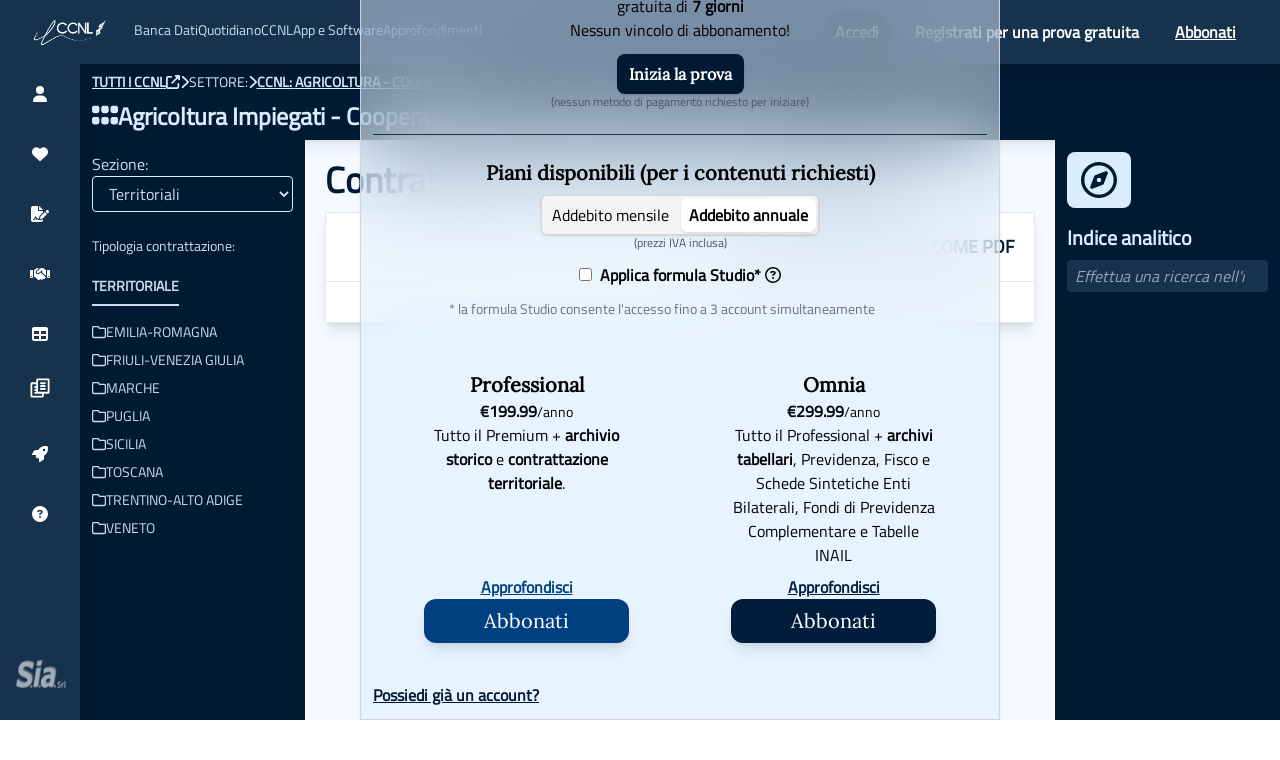

--- FILE ---
content_type: text/html; charset=utf-8
request_url: https://ilccnl.it/ccnl/agricoltura---cooperative/agricoltura-impiegati---cooperative-fino-al-300606/territoriali
body_size: 9127
content:
<!DOCTYPE html><html lang="it"><head><meta charSet="utf-8"/><meta name="keywords" content="ccnl, cnel, inps, ateco, lavoro, contrattazione, collettiva, quotidiano, territoriali, nazionali, contratti, collettivi, tabelle, retributive, stipendio, ferie, malattia, aumenti, vertenze, TFR, CIG, istituti, giuridici "/><meta name="viewport" content="width=device-width, initial-scale=1.0"/><link rel="icon" href="/favicon.ico" type="image/x-icon"/><title>Contratti e Retribuzioni Territoriali e Aziendali del CCNL Agricoltura Impiegati - Cooperative (fino al 30.06.06)</title><meta name="description" content="Consulta i testi e le tabelle retributive territoriali e aziendali in archivio storico ed in vigore del contratto Agricoltura Impiegati - Cooperative (fino al 30.06.06)."/><meta property="og:image" content="https://5605040.fs1.hubspotusercontent-na1.net/hubfs/5605040/Immagini%20social/Agricoltura%20Impiegati%20-%20Cooperative%20(fino%20al%2030.06.06).png"/><meta name="next-head-count" content="7"/><script id="ug-script">(function (g, u, i, d, e, s) {
  g[e] = g[e] || [];
  var f = u.getElementsByTagName(i)[0];
  var k = u.createElement(i);
  k.async = true;
  k.src =
    "https://static.userguiding.com/media/user-guiding-" + s + "-embedded.js";
  f.parentNode.insertBefore(k, f);
  if (g[d]) return;
  var ug = (g[d] = { q: [] });
  ug.c = function (n) {
    return function () {
      ug.q.push([n, arguments]);
    };
  };
  var m = [
    "previewGuide",
    "finishPreview",
    "track",
    "identify",
    "triggerNps",
    "hideChecklist",
    "launchChecklist",
  ];
  for (var j = 0; j < m.length; j += 1) {
    ug[m[j]] = ug.c(m[j]);
  }
})(
  window,
  document,
  "script",
  "userGuiding",
  "userGuidingLayer",
  "333509962ID"
);</script><script id="tag-manager-script-timbro">(function(w,d,s,l,i){w[l]=w[l]||[];w[l].push({"gtm.start":
              new Date().getTime(),event:"gtm.js"});var f=d.getElementsByTagName(s)[0],
              j=d.createElement(s),dl=l!="dataLayer"?'&l='+l:"";j.async=true;j.src=
              "https://www.googletagmanager.com/gtm.js?id="+i+dl;f.parentNode.insertBefore(j,f);
              })(window,document,"script","dataLayer","GTM-PR6K5QS");</script><script id="ms-advertising">(function(w,d,t,r,u)
        {
          var f,n,i;
          w[u]=w[u]||[],f=function()
          {
            var o={ti:"97034654", enableAutoSpaTracking: true}; 
            o.q=w[u],w[u]=new UET(o),w[u].push("pageLoad") 
          },
          n=d.createElement(t),n.src=r,n.async=1,n.onload=n.onreadystatechange=function()
          {
            var s=this.readyState;
            s&&s!=="loaded"&&s!=="complete"||(f(),n.onload=n.onreadystatechange=null)
          },
          i=d.getElementsByTagName(t)[0],i.parentNode.insertBefore(n,i)
        })
        (window,document,"script","//bat.bing.com/bat.js","uetq");
        </script><link rel="preload" href="/_next/static/css/5267b28986bd914b.css" as="style"/><link rel="stylesheet" href="/_next/static/css/5267b28986bd914b.css" data-n-g=""/><noscript data-n-css=""></noscript><script defer="" nomodule="" src="/_next/static/chunks/polyfills-c67a75d1b6f99dc8.js"></script><script src="/_next/static/chunks/webpack-5f04a6a7ff045a5c.js" defer=""></script><script src="/_next/static/chunks/framework-9cf46cf0fe8d1146.js" defer=""></script><script src="/_next/static/chunks/main-90c8475962f32bbb.js" defer=""></script><script src="/_next/static/chunks/pages/_app-19af70052ef86564.js" defer=""></script><script src="/_next/static/chunks/4288-e2e71a43b09dba65.js" defer=""></script><script src="/_next/static/chunks/2647-42b380ccbeb594fb.js" defer=""></script><script src="/_next/static/chunks/9756-e72ded4af4bfafbe.js" defer=""></script><script src="/_next/static/chunks/5340-3196aabf5db62682.js" defer=""></script><script src="/_next/static/chunks/15-cf44242774ea1e7a.js" defer=""></script><script src="/_next/static/chunks/7446-ccfeb167fe9657a8.js" defer=""></script><script src="/_next/static/chunks/pages/ccnl/%5Bcontratto%5D/%5Bcategoria%5D/territoriali-5079953b28954e3b.js" defer=""></script><script src="/_next/static/_9SZ-KwrhkL2J6rj3TBlA/_buildManifest.js" defer=""></script><script src="/_next/static/_9SZ-KwrhkL2J6rj3TBlA/_ssgManifest.js" defer=""></script></head><body><div id="__next"><noscript><iframe src="https://www.googletagmanager.com/ns.html?id=GTM-577BQWJV" height="0" width="0" style="display:none;visibility:hidden"></iframe></noscript><nav class="print:hidden bg-secondary top-0 z-50 sticky shadow-lg"><div class=" mx-auto px-2 sm:px-6 lg:px-8"><div class="relative flex items-center justify-between h-16"><div class="absolute inset-y-0 left-0 flex items-center lg:hidden"><button class="inline-flex items-center justify-center p-2 rounded-md text-gray-400 hover:text-white hover:bg-gray-700 focus:outline-none focus:ring-2 focus:ring-inset focus:ring-white" id="headlessui-disclosure-button-:Rdm:" type="button" aria-expanded="false"><span class="sr-only">Open main menu</span><svg xmlns="http://www.w3.org/2000/svg" fill="none" viewBox="0 0 24 24" stroke-width="2" stroke="currentColor" aria-hidden="true" class="block h-6 w-6"><path stroke-linecap="round" stroke-linejoin="round" d="M4 6h16M4 12h16M4 18h16"></path></svg></button></div>              <!-- --><div class="flex-1 flex items-center justify-center sm:items-stretch sm:justify-start"><div class="flex-shrink-0 flex items-center"><a href="/"><img class="hidden lg:block h-8 w-auto" src="/logo.webp" alt="ilccnl logo"/> <!-- --></a></div>                <!-- --><div class="hidden lg:block sm:ml-6"><div class="hidden text-sm mt-1 lg:flex flex-row gap-16 text-[#cadeed]"><a href="/bancadati">Banca Dati</a><a href="https://news.ilccnl.it">Quotidiano</a><a href="/ccnl">CCNL</a><div class="relative"><button>App e Software</button></div><a href="https://blog.ilccnl.it/">Approfondimenti</a></div></div></div><div class="absolute inset-y-0 right-0 flex items-center pr-2 sm:static sm:inset-auto sm:ml-6 sm:pr-0">                <!-- --></div></div></div>          <!-- --></nav><div class="Toastify"></div><div id="sidebar-sx" style="max-width:inherit" class="navigation transition-all duration-100 shadow-xl print:hidden"><ul class="flex h-full select-none flex-col justify-start"><li><a href="/auth/login"><span class="icon"><svg aria-hidden="true" focusable="false" data-prefix="fas" data-icon="user" class="svg-inline--fa fa-user " role="img" xmlns="http://www.w3.org/2000/svg" viewBox="0 0 448 512"><path fill="currentColor" d="M224 256A128 128 0 1 0 224 0a128 128 0 1 0 0 256zm-45.7 48C79.8 304 0 383.8 0 482.3C0 498.7 13.3 512 29.7 512H418.3c16.4 0 29.7-13.3 29.7-29.7C448 383.8 368.2 304 269.7 304H178.3z"></path></svg></span><span class="text">Account</span></a></li>          <!-- -->          <!-- --><li><a href="/auth/login"><span class="icon"><svg aria-hidden="true" focusable="false" data-prefix="fas" data-icon="heart" class="svg-inline--fa fa-heart " role="img" xmlns="http://www.w3.org/2000/svg" viewBox="0 0 512 512"><path fill="currentColor" d="M47.6 300.4L228.3 469.1c7.5 7 17.4 10.9 27.7 10.9s20.2-3.9 27.7-10.9L464.4 300.4c30.4-28.3 47.6-68 47.6-109.5v-5.8c0-69.9-50.5-129.5-119.4-141C347 36.5 300.6 51.4 268 84L256 96 244 84c-32.6-32.6-79-47.5-124.6-39.9C50.5 55.6 0 115.2 0 185.1v5.8c0 41.5 17.2 81.2 47.6 109.5z"></path></svg></span><span class="text">Preferiti</span></a></li><li class="bg-secondary cursor-pointer"><a><span class="icon"><svg aria-hidden="true" focusable="false" data-prefix="fas" data-icon="file-signature" class="svg-inline--fa fa-file-signature " role="img" xmlns="http://www.w3.org/2000/svg" viewBox="0 0 576 512"><path fill="currentColor" d="M64 0C28.7 0 0 28.7 0 64V448c0 35.3 28.7 64 64 64H320c35.3 0 64-28.7 64-64V428.7c-2.7 1.1-5.4 2-8.2 2.7l-60.1 15c-3 .7-6 1.2-9 1.4c-.9 .1-1.8 .2-2.7 .2H240c-6.1 0-11.6-3.4-14.3-8.8l-8.8-17.7c-1.7-3.4-5.1-5.5-8.8-5.5s-7.2 2.1-8.8 5.5l-8.8 17.7c-2.9 5.9-9.2 9.4-15.7 8.8s-12.1-5.1-13.9-11.3L144 381l-9.8 32.8c-6.1 20.3-24.8 34.2-46 34.2H80c-8.8 0-16-7.2-16-16s7.2-16 16-16h8.2c7.1 0 13.3-4.6 15.3-11.4l14.9-49.5c3.4-11.3 13.8-19.1 25.6-19.1s22.2 7.8 25.6 19.1l11.6 38.6c7.4-6.2 16.8-9.7 26.8-9.7c15.9 0 30.4 9 37.5 23.2l4.4 8.8h8.9c-3.1-8.8-3.7-18.4-1.4-27.8l15-60.1c2.8-11.3 8.6-21.5 16.8-29.7L384 203.6V160H256c-17.7 0-32-14.3-32-32V0H64zM256 0V128H384L256 0zM549.8 139.7c-15.6-15.6-40.9-15.6-56.6 0l-29.4 29.4 71 71 29.4-29.4c15.6-15.6 15.6-40.9 0-56.6l-14.4-14.4zM311.9 321c-4.1 4.1-7 9.2-8.4 14.9l-15 60.1c-1.4 5.5 .2 11.2 4.2 15.2s9.7 5.6 15.2 4.2l60.1-15c5.6-1.4 10.8-4.3 14.9-8.4L512.1 262.7l-71-71L311.9 321z"></path></svg></span><span class="text">Contrattazione Collettiva</span></a></li><li class="bg-secondary cursor-pointer"><a class="flex flex-row items-center"><span class="icon"><svg aria-hidden="true" focusable="false" data-prefix="fas" data-icon="handshake" class="svg-inline--fa fa-handshake " role="img" xmlns="http://www.w3.org/2000/svg" viewBox="0 0 640 512"><path fill="currentColor" d="M323.4 85.2l-96.8 78.4c-16.1 13-19.2 36.4-7 53.1c12.9 17.8 38 21.3 55.3 7.8l99.3-77.2c7-5.4 17-4.2 22.5 2.8s4.2 17-2.8 22.5l-20.9 16.2L512 316.8V128h-.7l-3.9-2.5L434.8 79c-15.3-9.8-33.2-15-51.4-15c-21.8 0-43 7.5-60 21.2zm22.8 124.4l-51.7 40.2C263 274.4 217.3 268 193.7 235.6c-22.2-30.5-16.6-73.1 12.7-96.8l83.2-67.3c-11.6-4.9-24.1-7.4-36.8-7.4C234 64 215.7 69.6 200 80l-72 48V352h28.2l91.4 83.4c19.6 17.9 49.9 16.5 67.8-3.1c5.5-6.1 9.2-13.2 11.1-20.6l17 15.6c19.5 17.9 49.9 16.6 67.8-2.9c4.5-4.9 7.8-10.6 9.9-16.5c19.4 13 45.8 10.3 62.1-7.5c17.9-19.5 16.6-49.9-2.9-67.8l-134.2-123zM16 128c-8.8 0-16 7.2-16 16V352c0 17.7 14.3 32 32 32H64c17.7 0 32-14.3 32-32V128H16zM48 320a16 16 0 1 1 0 32 16 16 0 1 1 0-32zM544 128V352c0 17.7 14.3 32 32 32h32c17.7 0 32-14.3 32-32V144c0-8.8-7.2-16-16-16H544zm32 208a16 16 0 1 1 32 0 16 16 0 1 1 -32 0z"></path></svg></span><span class="text">Contrattazione Interconfederale</span></a></li><li class="bg-secondary cursor-pointer"><a class="flex flex-row items-center"><span class="icon"><svg aria-hidden="true" focusable="false" data-prefix="fas" data-icon="table" class="svg-inline--fa fa-table " role="img" xmlns="http://www.w3.org/2000/svg" viewBox="0 0 512 512"><path fill="currentColor" d="M64 256V160H224v96H64zm0 64H224v96H64V320zm224 96V320H448v96H288zM448 256H288V160H448v96zM64 32C28.7 32 0 60.7 0 96V416c0 35.3 28.7 64 64 64H448c35.3 0 64-28.7 64-64V96c0-35.3-28.7-64-64-64H64z"></path></svg></span><span class="text">Dati tabellari</span></a></li><li class="bg-secondary cursor-pointer"><a><span class="icon"><span style="box-sizing:border-box;display:inline-block;overflow:hidden;width:initial;height:initial;background:none;opacity:1;border:0;margin:0;padding:0;position:relative;max-width:100%"><span style="box-sizing:border-box;display:block;width:initial;height:initial;background:none;opacity:1;border:0;margin:0;padding:0;max-width:100%"><img style="display:block;max-width:100%;width:initial;height:initial;background:none;opacity:1;border:0;margin:0;padding:0" alt="" aria-hidden="true" src="data:image/svg+xml,%3csvg%20xmlns=%27http://www.w3.org/2000/svg%27%20version=%271.1%27%20width=%2724%27%20height=%2724%27/%3e"/></span><img alt="enti bilaterali" src="[data-uri]" decoding="async" data-nimg="intrinsic" style="position:absolute;top:0;left:0;bottom:0;right:0;box-sizing:border-box;padding:0;border:none;margin:auto;display:block;width:0;height:0;min-width:100%;max-width:100%;min-height:100%;max-height:100%"/><noscript><img alt="enti bilaterali" srcSet="/assets/sidebar/icona-tab-previdenza.svg 1x, /assets/sidebar/icona-tab-previdenza.svg 2x" src="/assets/sidebar/icona-tab-previdenza.svg" decoding="async" data-nimg="intrinsic" style="position:absolute;top:0;left:0;bottom:0;right:0;box-sizing:border-box;padding:0;border:none;margin:auto;display:block;width:0;height:0;min-width:100%;max-width:100%;min-height:100%;max-height:100%" loading="lazy"/></noscript></span></span><span class="text">Bilateralità, Previdenza e Assistenza</span></a></li><li class="bg-secondary cursor-pointer"><a class="flex flex-row items-center"><span class="icon"><svg aria-hidden="true" focusable="false" data-prefix="fas" data-icon="rocket" class="svg-inline--fa fa-rocket " role="img" xmlns="http://www.w3.org/2000/svg" viewBox="0 0 512 512"><path fill="currentColor" d="M156.6 384.9L125.7 354c-8.5-8.5-11.5-20.8-7.7-32.2c3-8.9 7-20.5 11.8-33.8L24 288c-8.6 0-16.6-4.6-20.9-12.1s-4.2-16.7 .2-24.1l52.5-88.5c13-21.9 36.5-35.3 61.9-35.3l82.3 0c2.4-4 4.8-7.7 7.2-11.3C289.1-4.1 411.1-8.1 483.9 5.3c11.6 2.1 20.6 11.2 22.8 22.8c13.4 72.9 9.3 194.8-111.4 276.7c-3.5 2.4-7.3 4.8-11.3 7.2v82.3c0 25.4-13.4 49-35.3 61.9l-88.5 52.5c-7.4 4.4-16.6 4.5-24.1 .2s-12.1-12.2-12.1-20.9V380.8c-14.1 4.9-26.4 8.9-35.7 11.9c-11.2 3.6-23.4 .5-31.8-7.8zM384 168a40 40 0 1 0 0-80 40 40 0 1 0 0 80z"></path></svg></span><span class="text">App e software</span></a></li><li><a href="/assistenza"><span class="icon"><svg aria-hidden="true" focusable="false" data-prefix="fas" data-icon="circle-question" class="svg-inline--fa fa-circle-question " role="img" xmlns="http://www.w3.org/2000/svg" viewBox="0 0 512 512"><path fill="currentColor" d="M256 512A256 256 0 1 0 256 0a256 256 0 1 0 0 512zM169.8 165.3c7.9-22.3 29.1-37.3 52.8-37.3h58.3c34.9 0 63.1 28.3 63.1 63.1c0 22.6-12.1 43.5-31.7 54.8L280 264.4c-.2 13-10.9 23.6-24 23.6c-13.3 0-24-10.7-24-24V250.5c0-8.6 4.6-16.5 12.1-20.8l44.3-25.4c4.7-2.7 7.6-7.7 7.6-13.1c0-8.4-6.8-15.1-15.1-15.1H222.6c-3.4 0-6.4 2.1-7.5 5.3l-.4 1.2c-4.4 12.5-18.2 19-30.6 14.6s-19-18.2-14.6-30.6l.4-1.2zM224 352a32 32 0 1 1 64 0 32 32 0 1 1 -64 0z"></path></svg></span><span class="text">Assistenza</span></a></li><li class="mt-auto mb-4 overflow-hidden whitespace-nowrap" style="opacity:0.6"><div style="position:relative;top:40px;left:16px"><span style="box-sizing:border-box;display:inline-block;overflow:hidden;width:initial;height:initial;background:none;opacity:1;border:0;margin:0;padding:0;position:relative;max-width:100%"><span style="box-sizing:border-box;display:block;width:initial;height:initial;background:none;opacity:1;border:0;margin:0;padding:0;max-width:100%"><img style="display:block;max-width:100%;width:initial;height:initial;background:none;opacity:1;border:0;margin:0;padding:0" alt="" aria-hidden="true" src="data:image/svg+xml,%3csvg%20xmlns=%27http://www.w3.org/2000/svg%27%20version=%271.1%27%20width=%2750%27%20height=%2730%27/%3e"/></span><img alt="sia logo" src="[data-uri]" decoding="async" data-nimg="intrinsic" style="position:absolute;top:0;left:0;bottom:0;right:0;box-sizing:border-box;padding:0;border:none;margin:auto;display:block;width:0;height:0;min-width:100%;max-width:100%;min-height:100%;max-height:100%"/><noscript><img alt="sia logo" srcSet="/_next/image?url=%2Fsialogo.png&amp;w=64&amp;q=75 1x, /_next/image?url=%2Fsialogo.png&amp;w=128&amp;q=75 2x" src="/_next/image?url=%2Fsialogo.png&amp;w=128&amp;q=75" decoding="async" data-nimg="intrinsic" style="position:absolute;top:0;left:0;bottom:0;right:0;box-sizing:border-box;padding:0;border:none;margin:auto;display:block;width:0;height:0;min-width:100%;max-width:100%;min-height:100%;max-height:100%" loading="lazy"/></noscript></span></div><div style="font-size:12px;color:white;margin-left:80px"><p class="mb-0">S.I.A. S.r.l.</p><p class="mb-0">P.IVA 12789100018 R.E.A. TO-1316662</p></div><div class="flex flex-row gap-3" style="margin-left:80px;font-size:12px;color:white"><a href="/cookie" target="_blank" rel="noopener">Cookie Policy</a><a href="/privacy" target="_blank" rel="noopener">Privacy Policy</a></div></li></ul></div><div class="flex flex-col sidebar md:pl-20"><div class="shadow-lg"><div class="flex flex-col w-full bg-primary text-selected print:bg-white"><div class="flex-row mx-3 mt-2 text-sm hidden md:flex gap-3 text-selected items-center"><a class=" font-bold underline uppercase" href="/ccnl">TUTTI I CCNL</a><a href="/ccnl" target="_blank" rel="noopener noreferrer" class="font-bold underline uppercase" title="Apri in nuova scheda"><svg aria-hidden="true" focusable="false" data-prefix="fas" data-icon="up-right-from-square" class="svg-inline--fa fa-up-right-from-square " role="img" xmlns="http://www.w3.org/2000/svg" viewBox="0 0 512 512"><path fill="currentColor" d="M352 0c-12.9 0-24.6 7.8-29.6 19.8s-2.2 25.7 6.9 34.9L370.7 96 201.4 265.4c-12.5 12.5-12.5 32.8 0 45.3s32.8 12.5 45.3 0L416 141.3l41.4 41.4c9.2 9.2 22.9 11.9 34.9 6.9s19.8-16.6 19.8-29.6V32c0-17.7-14.3-32-32-32H352zM80 32C35.8 32 0 67.8 0 112V432c0 44.2 35.8 80 80 80H400c44.2 0 80-35.8 80-80V320c0-17.7-14.3-32-32-32s-32 14.3-32 32V432c0 8.8-7.2 16-16 16H80c-8.8 0-16-7.2-16-16V112c0-8.8 7.2-16 16-16H192c17.7 0 32-14.3 32-32s-14.3-32-32-32H80z"></path></svg></a><h3><svg aria-hidden="true" focusable="false" data-prefix="fas" data-icon="chevron-right" class="svg-inline--fa fa-chevron-right " role="img" xmlns="http://www.w3.org/2000/svg" viewBox="0 0 320 512"><path fill="currentColor" d="M310.6 233.4c12.5 12.5 12.5 32.8 0 45.3l-192 192c-12.5 12.5-32.8 12.5-45.3 0s-12.5-32.8 0-45.3L242.7 256 73.4 86.6c-12.5-12.5-12.5-32.8 0-45.3s32.8-12.5 45.3 0l192 192z"></path></svg></h3><h3 class="uppercase">SETTORE: <!-- --></h3><h3><svg aria-hidden="true" focusable="false" data-prefix="fas" data-icon="chevron-right" class="svg-inline--fa fa-chevron-right " role="img" xmlns="http://www.w3.org/2000/svg" viewBox="0 0 320 512"><path fill="currentColor" d="M310.6 233.4c12.5 12.5 12.5 32.8 0 45.3l-192 192c-12.5 12.5-32.8 12.5-45.3 0s-12.5-32.8 0-45.3L242.7 256 73.4 86.6c-12.5-12.5-12.5-32.8 0-45.3s32.8-12.5 45.3 0l192 192z"></path></svg></h3><a class="font-bold underline uppercase" href="/ccnl/agricoltura---cooperative">CCNL: <!-- -->Agricoltura - Cooperative<!-- --></a><h3><svg aria-hidden="true" focusable="false" data-prefix="fas" data-icon="chevron-right" class="svg-inline--fa fa-chevron-right " role="img" xmlns="http://www.w3.org/2000/svg" viewBox="0 0 320 512"><path fill="currentColor" d="M310.6 233.4c12.5 12.5 12.5 32.8 0 45.3l-192 192c-12.5 12.5-32.8 12.5-45.3 0s-12.5-32.8 0-45.3L242.7 256 73.4 86.6c-12.5-12.5-12.5-32.8 0-45.3s32.8-12.5 45.3 0l192 192z"></path></svg></h3></div><div class="h-10 my-1 flex flex-row gap-3 items-center px-3"><a title="Tutte le sezioni" href="/ccnl/agricoltura---cooperative/agricoltura-impiegati---cooperative-fino-al-300606/dashboard"><svg aria-hidden="true" focusable="false" data-prefix="fas" data-icon="grip" class="svg-inline--fa fa-grip text-3xl" role="img" xmlns="http://www.w3.org/2000/svg" viewBox="0 0 448 512"><path fill="currentColor" d="M128 136c0-22.1-17.9-40-40-40L40 96C17.9 96 0 113.9 0 136l0 48c0 22.1 17.9 40 40 40H88c22.1 0 40-17.9 40-40l0-48zm0 192c0-22.1-17.9-40-40-40H40c-22.1 0-40 17.9-40 40l0 48c0 22.1 17.9 40 40 40H88c22.1 0 40-17.9 40-40V328zm32-192v48c0 22.1 17.9 40 40 40h48c22.1 0 40-17.9 40-40V136c0-22.1-17.9-40-40-40l-48 0c-22.1 0-40 17.9-40 40zM288 328c0-22.1-17.9-40-40-40H200c-22.1 0-40 17.9-40 40l0 48c0 22.1 17.9 40 40 40h48c22.1 0 40-17.9 40-40V328zm32-192v48c0 22.1 17.9 40 40 40h48c22.1 0 40-17.9 40-40V136c0-22.1-17.9-40-40-40l-48 0c-22.1 0-40 17.9-40 40zM448 328c0-22.1-17.9-40-40-40H360c-22.1 0-40 17.9-40 40v48c0 22.1 17.9 40 40 40h48c22.1 0 40-17.9 40-40V328z"></path></svg></a><h1 class="font-bold text-sm lg:text-2xl print:text-black">Agricoltura Impiegati - Cooperative (fino al 30.06.06)</h1><div class="flex items-center"><h3 class="px-3 text-sm py-2 print:bg-white rounded shadow print:text-black bg-secondary text-selected"><span class="hidden lg:inline">CODICE CNEL:</span> <!-- -->A016<!-- --></h3></div></div></div></div><div class="flex flex-row overflow-hidden important-overflow-visible" style="height:calc(100vh - var(--top-bar-height))"><div class="transition-all absolute duration-200 ease-in-out h-full z-50 lg:z-0 py-2 lg:py-0 lg:static -left-80 inset-0 w-80 lg:w-1/5 overflow-y-auto bg-primary"><div class="text-secondaryblue overflow-x-hidden"><div class="relative"><div class="p-3 bg-inherit z-50 sticky inset-0"><div class="w-full"><h3>Sezione:</h3><select class="bg-inherit px-3 py-1 w-full rounded outline-none focus:ring border border-selected"><option class="bg-primary" value="Notizie">Notizie<!-- --></option><option class="bg-primary" value="Scadenze">Scadenze<!-- --></option><option class="bg-primary" value="ccnl">CCNL<!-- --></option><option class="bg-primary" value="tabelle">Tabelle retributive<!-- --></option><option class="bg-primary" value="sintesi">Sintesi contrattuale<!-- --></option><option class="bg-primary" value="classificazioni">Classificazioni<!-- --></option><option class="bg-primary" value="territoriali" selected="">Territoriali<!-- --></option></select></div></div><div class="p-3 text-sm"><p class="mb-2 text-secondaryblue">Tipologia contrattazione:</p><button type="button" aria-hidden="true" style="position:absolute;width:1px;height:1px;padding:0;margin:-1px;overflow:hidden;clip:rect(0, 0, 0, 0);white-space:nowrap;border-width:0"></button><div class="bg-inherit"><div class="sticky bg-inherit text-secondaryblue top-0 mt-0 z-40"><div class="text-sm flex flex-row gap-4 text-secondaryblue items-center my-3" role="tablist" aria-orientation="horizontal"><button class="cursor-pointer outline-none  py-2 font-bold border-b-2 border-secondaryblue" id="headlessui-tabs-tab-:R1d9ktm:" role="tab" type="button" aria-selected="true" tabindex="0">TERRITORIALE</button></div></div><div class="text-selected"><div id="headlessui-tabs-panel-:R1l9ktm:" role="tabpanel" tabindex="0"><div class="flex flex-col text-sm items-start text-secondaryblue "><button class="w-full flex flex-row gap-3 items-center text-left py-1 hover:bg-secondary hover:text-secondaryblue transition-all hover:pl-2" id="headlessui-disclosure-button-:Rdl9ktm:" type="button" aria-expanded="false"><svg aria-hidden="true" focusable="false" data-prefix="far" data-icon="folder" class="svg-inline--fa fa-folder " role="img" xmlns="http://www.w3.org/2000/svg" viewBox="0 0 512 512"><path fill="currentColor" d="M0 96C0 60.7 28.7 32 64 32H196.1c19.1 0 37.4 7.6 50.9 21.1L289.9 96H448c35.3 0 64 28.7 64 64V416c0 35.3-28.7 64-64 64H64c-35.3 0-64-28.7-64-64V96zM64 80c-8.8 0-16 7.2-16 16V416c0 8.8 7.2 16 16 16H448c8.8 0 16-7.2 16-16V160c0-8.8-7.2-16-16-16H286.6c-10.6 0-20.8-4.2-28.3-11.7L213.1 87c-4.5-4.5-10.6-7-17-7H64z"></path></svg> <!-- -->EMILIA-ROMAGNA<!-- --></button><button class="w-full flex flex-row gap-3 items-center text-left py-1 hover:bg-secondary hover:text-secondaryblue transition-all hover:pl-2" id="headlessui-disclosure-button-:Rll9ktm:" type="button" aria-expanded="false"><svg aria-hidden="true" focusable="false" data-prefix="far" data-icon="folder" class="svg-inline--fa fa-folder " role="img" xmlns="http://www.w3.org/2000/svg" viewBox="0 0 512 512"><path fill="currentColor" d="M0 96C0 60.7 28.7 32 64 32H196.1c19.1 0 37.4 7.6 50.9 21.1L289.9 96H448c35.3 0 64 28.7 64 64V416c0 35.3-28.7 64-64 64H64c-35.3 0-64-28.7-64-64V96zM64 80c-8.8 0-16 7.2-16 16V416c0 8.8 7.2 16 16 16H448c8.8 0 16-7.2 16-16V160c0-8.8-7.2-16-16-16H286.6c-10.6 0-20.8-4.2-28.3-11.7L213.1 87c-4.5-4.5-10.6-7-17-7H64z"></path></svg> <!-- -->FRIULI-VENEZIA GIULIA<!-- --></button><button class="w-full flex flex-row gap-3 items-center text-left py-1 hover:bg-secondary hover:text-secondaryblue transition-all hover:pl-2" id="headlessui-disclosure-button-:Rtl9ktm:" type="button" aria-expanded="false"><svg aria-hidden="true" focusable="false" data-prefix="far" data-icon="folder" class="svg-inline--fa fa-folder " role="img" xmlns="http://www.w3.org/2000/svg" viewBox="0 0 512 512"><path fill="currentColor" d="M0 96C0 60.7 28.7 32 64 32H196.1c19.1 0 37.4 7.6 50.9 21.1L289.9 96H448c35.3 0 64 28.7 64 64V416c0 35.3-28.7 64-64 64H64c-35.3 0-64-28.7-64-64V96zM64 80c-8.8 0-16 7.2-16 16V416c0 8.8 7.2 16 16 16H448c8.8 0 16-7.2 16-16V160c0-8.8-7.2-16-16-16H286.6c-10.6 0-20.8-4.2-28.3-11.7L213.1 87c-4.5-4.5-10.6-7-17-7H64z"></path></svg> <!-- -->MARCHE<!-- --></button><button class="w-full flex flex-row gap-3 items-center text-left py-1 hover:bg-secondary hover:text-secondaryblue transition-all hover:pl-2" id="headlessui-disclosure-button-:R15l9ktm:" type="button" aria-expanded="false"><svg aria-hidden="true" focusable="false" data-prefix="far" data-icon="folder" class="svg-inline--fa fa-folder " role="img" xmlns="http://www.w3.org/2000/svg" viewBox="0 0 512 512"><path fill="currentColor" d="M0 96C0 60.7 28.7 32 64 32H196.1c19.1 0 37.4 7.6 50.9 21.1L289.9 96H448c35.3 0 64 28.7 64 64V416c0 35.3-28.7 64-64 64H64c-35.3 0-64-28.7-64-64V96zM64 80c-8.8 0-16 7.2-16 16V416c0 8.8 7.2 16 16 16H448c8.8 0 16-7.2 16-16V160c0-8.8-7.2-16-16-16H286.6c-10.6 0-20.8-4.2-28.3-11.7L213.1 87c-4.5-4.5-10.6-7-17-7H64z"></path></svg> <!-- -->PUGLIA<!-- --></button><button class="w-full flex flex-row gap-3 items-center text-left py-1 hover:bg-secondary hover:text-secondaryblue transition-all hover:pl-2" id="headlessui-disclosure-button-:R1dl9ktm:" type="button" aria-expanded="false"><svg aria-hidden="true" focusable="false" data-prefix="far" data-icon="folder" class="svg-inline--fa fa-folder " role="img" xmlns="http://www.w3.org/2000/svg" viewBox="0 0 512 512"><path fill="currentColor" d="M0 96C0 60.7 28.7 32 64 32H196.1c19.1 0 37.4 7.6 50.9 21.1L289.9 96H448c35.3 0 64 28.7 64 64V416c0 35.3-28.7 64-64 64H64c-35.3 0-64-28.7-64-64V96zM64 80c-8.8 0-16 7.2-16 16V416c0 8.8 7.2 16 16 16H448c8.8 0 16-7.2 16-16V160c0-8.8-7.2-16-16-16H286.6c-10.6 0-20.8-4.2-28.3-11.7L213.1 87c-4.5-4.5-10.6-7-17-7H64z"></path></svg> <!-- -->SICILIA<!-- --></button><button class="w-full flex flex-row gap-3 items-center text-left py-1 hover:bg-secondary hover:text-secondaryblue transition-all hover:pl-2" id="headlessui-disclosure-button-:R1ll9ktm:" type="button" aria-expanded="false"><svg aria-hidden="true" focusable="false" data-prefix="far" data-icon="folder" class="svg-inline--fa fa-folder " role="img" xmlns="http://www.w3.org/2000/svg" viewBox="0 0 512 512"><path fill="currentColor" d="M0 96C0 60.7 28.7 32 64 32H196.1c19.1 0 37.4 7.6 50.9 21.1L289.9 96H448c35.3 0 64 28.7 64 64V416c0 35.3-28.7 64-64 64H64c-35.3 0-64-28.7-64-64V96zM64 80c-8.8 0-16 7.2-16 16V416c0 8.8 7.2 16 16 16H448c8.8 0 16-7.2 16-16V160c0-8.8-7.2-16-16-16H286.6c-10.6 0-20.8-4.2-28.3-11.7L213.1 87c-4.5-4.5-10.6-7-17-7H64z"></path></svg> <!-- -->TOSCANA<!-- --></button><button class="w-full flex flex-row gap-3 items-center text-left py-1 hover:bg-secondary hover:text-secondaryblue transition-all hover:pl-2" id="headlessui-disclosure-button-:R1tl9ktm:" type="button" aria-expanded="false"><svg aria-hidden="true" focusable="false" data-prefix="far" data-icon="folder" class="svg-inline--fa fa-folder " role="img" xmlns="http://www.w3.org/2000/svg" viewBox="0 0 512 512"><path fill="currentColor" d="M0 96C0 60.7 28.7 32 64 32H196.1c19.1 0 37.4 7.6 50.9 21.1L289.9 96H448c35.3 0 64 28.7 64 64V416c0 35.3-28.7 64-64 64H64c-35.3 0-64-28.7-64-64V96zM64 80c-8.8 0-16 7.2-16 16V416c0 8.8 7.2 16 16 16H448c8.8 0 16-7.2 16-16V160c0-8.8-7.2-16-16-16H286.6c-10.6 0-20.8-4.2-28.3-11.7L213.1 87c-4.5-4.5-10.6-7-17-7H64z"></path></svg> <!-- -->TRENTINO-ALTO ADIGE<!-- --></button><button class="w-full flex flex-row gap-3 items-center text-left py-1 hover:bg-secondary hover:text-secondaryblue transition-all hover:pl-2" id="headlessui-disclosure-button-:R25l9ktm:" type="button" aria-expanded="false"><svg aria-hidden="true" focusable="false" data-prefix="far" data-icon="folder" class="svg-inline--fa fa-folder " role="img" xmlns="http://www.w3.org/2000/svg" viewBox="0 0 512 512"><path fill="currentColor" d="M0 96C0 60.7 28.7 32 64 32H196.1c19.1 0 37.4 7.6 50.9 21.1L289.9 96H448c35.3 0 64 28.7 64 64V416c0 35.3-28.7 64-64 64H64c-35.3 0-64-28.7-64-64V96zM64 80c-8.8 0-16 7.2-16 16V416c0 8.8 7.2 16 16 16H448c8.8 0 16-7.2 16-16V160c0-8.8-7.2-16-16-16H286.6c-10.6 0-20.8-4.2-28.3-11.7L213.1 87c-4.5-4.5-10.6-7-17-7H64z"></path></svg> <!-- -->VENETO<!-- --></button></div></div></div></div></div></div></div></div><div class="h-full w-full lg:w-2/3 overflow-y-auto scroll-pt-20 bg-selected/30 dark:bg-selected/20"><div class="p-5"><h3 class="text-primary dark:text-selected font-bold text-4xl">Contrattazione Territoriale e Aziendale</h3><div class="relative bg-white dark:bg-secondary mt-3 print:shadow-none print:border-none shadow-lg border dark:border-none dark:shadow-primary"><div class="w-full print:hidden sticky p-5 bg-white bg-opacity-20 backdrop-blur-lg inset-0 top-0 px-5 flex flex-row justify-between border-b dark:border-none"><div class="flex flex-row gap-3 items-center text-sm lg:text-2xl text-primary dark:text-selected font-bold"></div><button class="disabled:opacity-30 text-sm lg:text-lg flex flex-row gap-3 text-primary dark:text-selected items-center font-bold"><svg aria-hidden="true" focusable="false" data-prefix="fas" data-icon="download" class="svg-inline--fa fa-download " role="img" xmlns="http://www.w3.org/2000/svg" viewBox="0 0 512 512"><path fill="currentColor" d="M288 32c0-17.7-14.3-32-32-32s-32 14.3-32 32V274.7l-73.4-73.4c-12.5-12.5-32.8-12.5-45.3 0s-12.5 32.8 0 45.3l128 128c12.5 12.5 32.8 12.5 45.3 0l128-128c12.5-12.5 12.5-32.8 0-45.3s-32.8-12.5-45.3 0L288 274.7V32zM64 352c-35.3 0-64 28.7-64 64v32c0 35.3 28.7 64 64 64H448c35.3 0 64-28.7 64-64V416c0-35.3-28.7-64-64-64H346.5l-45.3 45.3c-25 25-65.5 25-90.5 0L165.5 352H64zm368 56a24 24 0 1 1 0 48 24 24 0 1 1 0-48z"></path></svg> <!-- --><p>SCARICA<!-- --> <!-- --><span class="hidden lg:inline">DOCUMENTO COME</span> <!-- -->PDF<!-- --></p></button></div><div class="filigrana">- IlCCNL.it | S.I.A. Srl | Riproduzione Riservata -</div><div id="DocumentoDaStampare" class="mt-5 print:overflow-visible print:h-full"></div></div></div><div class="sticky lg:hidden print:hidden inset-0 bottom-0 overflow-hidden"><div class="h-20 w-full items-center justify-around text-selected bg-primary flex flex-row"><button class="flex flex-col items-center justify-center gap-1"><svg aria-hidden="true" focusable="false" data-prefix="far" data-icon="file" class="svg-inline--fa fa-file text-2xl" role="img" xmlns="http://www.w3.org/2000/svg" viewBox="0 0 384 512"><path fill="currentColor" d="M320 464c8.8 0 16-7.2 16-16V160H256c-17.7 0-32-14.3-32-32V48H64c-8.8 0-16 7.2-16 16V448c0 8.8 7.2 16 16 16H320zM0 64C0 28.7 28.7 0 64 0H229.5c17 0 33.3 6.7 45.3 18.7l90.5 90.5c12 12 18.7 28.3 18.7 45.3V448c0 35.3-28.7 64-64 64H64c-35.3 0-64-28.7-64-64V64z"></path></svg><p>Documenti</p></button><button class="flex flex-col items-center justify-center gap-1"><svg aria-hidden="true" focusable="false" data-prefix="far" data-icon="compass" class="svg-inline--fa fa-compass text-2xl" role="img" xmlns="http://www.w3.org/2000/svg" viewBox="0 0 512 512"><path fill="currentColor" d="M464 256A208 208 0 1 0 48 256a208 208 0 1 0 416 0zM0 256a256 256 0 1 1 512 0A256 256 0 1 1 0 256zm306.7 69.1L162.4 380.6c-19.4 7.5-38.5-11.6-31-31l55.5-144.3c3.3-8.5 9.9-15.1 18.4-18.4l144.3-55.5c19.4-7.5 38.5 11.6 31 31L325.1 306.7c-3.2 8.5-9.9 15.1-18.4 18.4zM288 256a32 32 0 1 0 -64 0 32 32 0 1 0 64 0z"></path></svg><p>Navigazione</p></button></div></div></div><div class="transition-all absolute duration-200 ease-in-out h-full z-50 lg:z-0 py-2 lg:py-0 lg:static -left-80 inset-0 w-80 lg:w-1/5 overflow-y-auto bg-primary dark:bg-secondary"><div class="relative"><div class="flex sticky z-50 inset-0 top-0 bg-primary dark:bg-secondary text-white p-3 flex-row gap-2"><div title="Indice Analitico" class="bg-selected text-primary text-4xl transition duration-200 cursor-pointer hover:ring text-center shadow w-16 mr-1 border-selected p-2 rounded-lg"><svg aria-hidden="true" focusable="false" data-prefix="far" data-icon="compass" class="svg-inline--fa fa-compass " role="img" xmlns="http://www.w3.org/2000/svg" viewBox="0 0 512 512"><path fill="currentColor" d="M464 256A208 208 0 1 0 48 256a208 208 0 1 0 416 0zM0 256a256 256 0 1 1 512 0A256 256 0 1 1 0 256zm306.7 69.1L162.4 380.6c-19.4 7.5-38.5-11.6-31-31l55.5-144.3c3.3-8.5 9.9-15.1 18.4-18.4l144.3-55.5c19.4-7.5 38.5 11.6 31 31L325.1 306.7c-3.2 8.5-9.9 15.1-18.4 18.4zM288 256a32 32 0 1 0 -64 0 32 32 0 1 0 64 0z"></path></svg></div></div><div class="text-selected t-0"></div></div></div></div></div></div><script id="__NEXT_DATA__" type="application/json">{"props":{"pageProps":{"contratto":{"codiceContratto":9,"codiceSettore":1,"descrizione":"Agricoltura - Cooperative","dataFineValidita":null,"notaPubblicata":"","slug":"agricoltura---cooperative"},"categoria":{"codiceContratto":55,"descrizione":"Agricoltura Impiegati - Cooperative (fino al 30.06.06)","scatti":12,"frequenzaScatti":2,"dataFineValidita":"2006-06-30T00:00:00","slug":"agricoltura-impiegati---cooperative-fino-al-300606"},"alberoRegioni":[{"idRegione":5,"descrizioneRegione":"EMILIA-ROMAGNA","sigla":"Emi       ","province":[{"idProvincia":18,"descrizioneProvincia":"Bologna","sigla":"BO","documenti":null},{"idProvincia":42,"descrizioneProvincia":"Forlì-Cesena","sigla":"FC","documenti":null},{"idProvincia":67,"descrizioneProvincia":"Modena","sigla":"MO","documenti":null},{"idProvincia":90,"descrizioneProvincia":"Ravenna","sigla":"RA","documenti":null}],"documenti":null},{"idRegione":6,"descrizioneRegione":"FRIULI-VENEZIA GIULIA","sigla":"Fri       ","province":[],"documenti":null},{"idRegione":10,"descrizioneRegione":"MARCHE","sigla":"Mar       ","province":[],"documenti":null},{"idRegione":13,"descrizioneRegione":"PUGLIA","sigla":"Pug       ","province":[{"idProvincia":104,"descrizioneProvincia":"Taranto","sigla":"TA","documenti":null}],"documenti":null},{"idRegione":15,"descrizioneRegione":"SICILIA","sigla":"Sic       ","province":[{"idProvincia":28,"descrizioneProvincia":"Catania","sigla":"CT","documenti":null}],"documenti":null},{"idRegione":16,"descrizioneRegione":"TOSCANA","sigla":"Tos       ","province":[],"documenti":null},{"idRegione":17,"descrizioneRegione":"TRENTINO-ALTO ADIGE","sigla":"Taa       ","province":[{"idProvincia":109,"descrizioneProvincia":"Trento","sigla":"TN","documenti":null}],"documenti":null},{"idRegione":20,"descrizioneRegione":"VENETO","sigla":"Ven       ","province":[{"idProvincia":75,"descrizioneProvincia":"Padova","sigla":"PD","documenti":null}],"documenti":null}],"alberoAziende":[],"cnel":"A016","tab":"territoriali"},"__N_SSP":true},"page":"/ccnl/[contratto]/[categoria]/territoriali","query":{"contratto":"agricoltura---cooperative","categoria":"agricoltura-impiegati---cooperative-fino-al-300606"},"buildId":"_9SZ-KwrhkL2J6rj3TBlA","isFallback":false,"gssp":true,"scriptLoader":[]}</script></body></html>

--- FILE ---
content_type: text/html; charset=utf-8
request_url: https://ilccnl.it/_next/data/_9SZ-KwrhkL2J6rj3TBlA/acquista.json
body_size: 3932
content:
{"pageProps":{"subscriptions":[{"productId":"prod_OqwADIeq7fqPbd","priceId":"price_1O3EHrC0hUoGZFcm063NVDVw","name":"Omnia Studio Annuale","price":389.99,"billingPeriod":"year","isStudio":true},{"productId":"prod_Oqw9HNEUvd1w3r","priceId":"price_1O3EHPC0hUoGZFcmqHl4qB4d","name":"Omnia Annuale","price":299.99,"billingPeriod":"year","isStudio":false},{"productId":"prod_Oqw9OH6j9i6J2B","priceId":"price_1O3EH0C0hUoGZFcmsjsWcKnj","name":"Omnia Studio","price":38.99,"billingPeriod":"month","isStudio":true},{"productId":"prod_Oqw8OOv7qfArXu","priceId":"price_1O3EGbC0hUoGZFcmGMt5FsKY","name":"Omnia","price":29.99,"billingPeriod":"month","isStudio":false},{"productId":"prod_KB3BxLrmENgYdm","priceId":"price_1JWh4tC0hUoGZFcmZrAFwKlq","name":"Professional Annuale","price":199.99,"billingPeriod":"year","isStudio":false},{"productId":"prod_KB3AXouQwOqRTm","priceId":"price_1JWh4cC0hUoGZFcmpyMTjqBK","name":"Professional Studio Annuale","price":299.99,"billingPeriod":"year","isStudio":true},{"productId":"prod_KB3ArWPddjlrhb","priceId":"price_1JWh4LC0hUoGZFcmhQafCh95","name":"Premium Studio Annuale","price":169.99,"billingPeriod":"year","isStudio":true},{"productId":"prod_KB3AIWvUoRFNQc","priceId":"price_1JWh4GC0hUoGZFcm3VrQluW3","name":"Premium Annuale","price":99.99,"billingPeriod":"year","isStudio":false},{"productId":"prod_KB3AeECpuit7JD","priceId":"price_1JWh49C0hUoGZFcmfxFKXyIU","name":"Professional Studio","price":29.98,"billingPeriod":"month","isStudio":true},{"productId":"prod_KB3AcS2sZHdE8j","priceId":"price_1JWh40C0hUoGZFcmculBM2WA","name":"Professional","price":19.98,"billingPeriod":"month","isStudio":false},{"productId":"prod_KB3A66WNPPTSs7","priceId":"price_1JWh3tC0hUoGZFcmiuBsZRMp","name":"Premium Studio","price":16.99,"billingPeriod":"month","isStudio":true},{"productId":"prod_KB3AFWcFq5z3VM","priceId":"price_1JWh3kC0hUoGZFcmeGfJMcvl","name":"Premium","price":9.99,"billingPeriod":"month","isStudio":false}],"apps":[{"id":"prod_Ryh2AN39bmawan","name":"App: Confronta CCNL","description":"Confronta i contratti collettivi nazionali per identificare l’opzione più vantaggiosa. Analizza parametri retributivi, giuridici e previdenziali, con confronti sempre aggiornati. Essenziale per decisioni informate.","features":["confronta-ccnl"],"iconUrl":"https://files.stripe.com/links/MDB8YWNjdF8xSHprWmlDMGhVb0daRmNtfGZsX3Rlc3RfaGRXb1JWYkRMQ25vdGN6YzVJUm5leXlR002fsMokkp","isApp":true,"prices":[{"id":"price_1R4jebC0hUoGZFcmgXqbgXE4","price":20.48,"priceWithVat22":24.99,"billingPeriod":"month"},{"id":"price_1R4jebC0hUoGZFcmKVxxi8XH","price":4.92,"priceWithVat22":6,"billingPeriod":"day"},{"id":"price_1R4jebC0hUoGZFcmjpEWmlFN","price":150.82,"priceWithVat22":184,"billingPeriod":"year"}]},{"id":"prod_Ryh2oTOprad0jb","name":"App: Calcolo RAL","description":"Strumento per calcolare rapidamente la Retribuzione Annua Lorda, personalizzando i calcoli con voci aggiuntive. Ideale per fornire stime accurate e trasparenti ai clienti.","features":["calcolo-ral"],"iconUrl":"https://files.stripe.com/links/MDB8YWNjdF8xSHprWmlDMGhVb0daRmNtfGZsX3Rlc3RfNGNtNGRJQ1hCcE43eU5aRDVKRnlUOHBS00PZ2oSXFK","isApp":true,"prices":[{"id":"price_1R4jeZC0hUoGZFcmT9GzAqHa","price":12.29,"priceWithVat22":14.99,"billingPeriod":"month"},{"id":"price_1R4jeYC0hUoGZFcmXqwE2OMF","price":3.28,"priceWithVat22":4,"billingPeriod":"day"},{"id":"price_1R4jeYC0hUoGZFcm6gbkqEma","price":90.48,"priceWithVat22":110.39,"billingPeriod":"year"}]},{"id":"prod_Ryh2CC5u4ajdgK","name":"App: Calcolo Costo del Lavoro","description":"Calcola con precisione i costi aziendali, includendo elementi personalizzabili. Perfetto per simulazioni finanziarie e decisioni strategiche, ottimizzando la gestione delle risorse umane.","features":["calcolo-costo-del-lavoro"],"iconUrl":"https://files.stripe.com/links/MDB8YWNjdF8xSHprWmlDMGhVb0daRmNtfGZsX3Rlc3RfdjlYZ2xxcmF1ZGdSRWtyYVdkT1VFZjBY00E2K1atsk","isApp":true,"prices":[{"id":"price_1R4jeWC0hUoGZFcmlwMgRQ6v","price":16.39,"priceWithVat22":20,"billingPeriod":"month"},{"id":"price_1R4jeWC0hUoGZFcmPteUsKx0","price":4.1,"priceWithVat22":5,"billingPeriod":"day"},{"id":"price_1R4jeWC0hUoGZFcm7s0vEVQ0","price":120.65,"priceWithVat22":147.19,"billingPeriod":"year"}]},{"id":"prod_Oqw9OH6j9i6J2B","name":"Banca Dati CCNL: Omnia Studio","description":"Abbonamento Omnia a ilCCNL.it - Studio - n.3 Account simultanei.","features":["omnia-studio"],"iconUrl":"","isApp":false,"prices":[{"id":"price_1O3EH0C0hUoGZFcmsjsWcKnj","price":31.96,"priceWithVat22":38.99,"billingPeriod":"month"},{"id":"price_1O3EHrC0hUoGZFcm063NVDVw","price":319.66,"priceWithVat22":389.99,"billingPeriod":"year"}]},{"id":"prod_Oqw8OOv7qfArXu","name":"Banca Dati CCNL: Omnia","description":"Abbonamento Omnia a ilCCNL.it - Individuale - n.1 Account simultaneo.","features":["omnia"],"iconUrl":"","isApp":false,"prices":[{"id":"price_1O3EGbC0hUoGZFcmGMt5FsKY","price":24.58,"priceWithVat22":29.99,"billingPeriod":"month"},{"id":"price_1O3EHPC0hUoGZFcmqHl4qB4d","price":245.89,"priceWithVat22":299.99,"billingPeriod":"year"}]},{"id":"prod_KB3AeECpuit7JD","name":"Banca Dati CCNL: Professional Studio","description":"Abbonamento Professional a ilCCNL.it - Studio - n.3 Account simultanei.","features":["professional-studio"],"iconUrl":"https://files.stripe.com/links/MDB8YWNjdF8xSHprWmlDMGhVb0daRmNtfGZsX3Rlc3RfVWN3dFdMaU9vN1FvU1FrWEtqZ0JQbnZq00wTTNhSOc","isApp":false,"prices":[{"id":"price_1JWh49C0hUoGZFcmfxFKXyIU","price":24.57,"priceWithVat22":29.98,"billingPeriod":"month"},{"id":"price_1JWh4cC0hUoGZFcmpyMTjqBK","price":245.89,"priceWithVat22":299.99,"billingPeriod":"year"}]},{"id":"prod_KB3AcS2sZHdE8j","name":"Banca Dati CCNL: Professional","description":"Abbonamento Professional a ilCCNL.it - Individuale - n.1 Account simultaneo.","features":["professional"],"iconUrl":"https://files.stripe.com/links/MDB8YWNjdF8xSHprWmlDMGhVb0daRmNtfGZsX3Rlc3RfeWJmZFJaT2dXMWZIODRnaFdaRm5SUHM400WQLtEO6t","isApp":false,"prices":[{"id":"price_1JWh40C0hUoGZFcmculBM2WA","price":16.38,"priceWithVat22":19.98,"billingPeriod":"month"},{"id":"price_1JWh4tC0hUoGZFcmZrAFwKlq","price":163.93,"priceWithVat22":199.99,"billingPeriod":"year"}]},{"id":"prod_KB3A66WNPPTSs7","name":"Banca Dati CCNL: Premium Studio","description":"Abbonamento Premium a ilCCNL.it - Studio - n.3 Account simultanei.","features":["premium-studio"],"iconUrl":"https://files.stripe.com/links/MDB8YWNjdF8xSHprWmlDMGhVb0daRmNtfGZsX3Rlc3RfcVRFM0VkNG1zM1Y2eG5nVlJmRDN5ZFFE007jzdzdFA","isApp":false,"prices":[{"id":"price_1JWh3tC0hUoGZFcmiuBsZRMp","price":13.93,"priceWithVat22":16.99,"billingPeriod":"month"},{"id":"price_1JWh4LC0hUoGZFcmhQafCh95","price":139.34,"priceWithVat22":169.99,"billingPeriod":"year"}]},{"id":"prod_KB3AFWcFq5z3VM","name":"Banca Dati CCNL: Premium","description":"Abbonamento Premium a ilCCNL.it - Individuale - n.1 Account simultaneo.","features":["premium"],"iconUrl":"https://files.stripe.com/links/MDB8YWNjdF8xSHprWmlDMGhVb0daRmNtfGZsX3Rlc3RfcjhkZmtZUU9FUnlHMmVERjVoRmtqd1Vu00Q9S7zmlf","isApp":false,"prices":[{"id":"price_1JWh3kC0hUoGZFcmeGfJMcvl","price":8.19,"priceWithVat22":9.99,"billingPeriod":"month"},{"id":"price_1JWh4GC0hUoGZFcm3VrQluW3","price":81.96,"priceWithVat22":99.99,"billingPeriod":"year"}]}],"percentOffAppBundle":25,"features":[{"feature":"Testi CCNL","has":[true,true,true]},{"feature":"Tabelle retributive in vigore","has":[true,true,true]},{"feature":"Gestione contratti preferiti","has":[true,true,true]},{"feature":"Notifiche email dei contratti preferiti","has":[true,true,true]},{"feature":"Sintesi CCNL","has":[true,true,true]},{"feature":"Mansionari","has":[true,true,true]},{"feature":"Archivio storico CCNL","has":[false,true,true]},{"feature":"Archivio storico tabelle retributive","has":[false,true,true]},{"feature":"Classificazioni INPS/CNEL/ATECO","has":[false,true,true]},{"feature":"Contrattazione Territoriale","has":[false,true,true]},{"feature":"Accordi Interconfederali","has":[false,true,true]},{"feature":"Scheda informativa CCNL","has":[false,true,true]},{"feature":"Dati tabellari, fiscali e previdenziali","has":[false,false,true]},{"feature":"Schede sintetiche Enti Bilaterali","has":[false,false,true]},{"feature":"Schede sintetiche Fondi di Previdenza Complementare","has":[false,false,true]},{"feature":"Schede sintetiche Fondi di Assistenza Sanitaria Integrativa","has":[false,false,true]},{"feature":"Tabelle e classificazioni INAIL","has":[false,false,true]}],"faqs":[{"question":"Cos'è ilCCNL.it?","answer":"ilCCNL.it è il Primo Portale Giuslavoristico Italiano aperto a tutti i Professionisti, Aziende e Lavoratori.\n\nDal 1993 monitoriamo la contrattazione collettiva nazionale di lavoro, classificando CCNL, accordi di rinnovo, istituti contrattuali, in banche dati professionali. Analizziamo, studiamo e classifichiamo CCNL, leggi e prassi di settore ed organizziamo i risultati del nostro lavoro in banche dati e software applicativi nel settore giuslavoristico. Una specifica competenza premiata da milioni di utenti che supportiamo nella conoscenza del quotidiano navigare."},{"question":"Posso cancellare il mio piano in qualsiasi momento?","answer":"Sì, puoi cancellare il tuo piano di sottoscrizione, effettuare un downgrade o un upgrade, in qualunque momento. Se decidi di effettuare un Upgrade, potrai immediatamente usufruire della nuova sottoscrizione. Se decidi di cancellare o effettuare un downgrade dell'abbonamento, dovrai attendere il termine del periodo di sottoscrizione previsto. La cancellazione dell’abbonamento e il Downgrade dovranno essere effettuati con almeno 24 ore di preavviso rispetto alla data di rinnovo impostata."},{"question":"E' uno strumento adatto ai professionisti giuslavoristi?","answer":"Assolutamente sì. Da oltre 25 anni forniamo i nostri prodotti e servizi alle principali organizzazioni sindacali italiane e ad oltre 3000 studi professionali sul territorio nazionale. A seconda delle tue esigenze professionali, potrai optare per un Abbonamento Premium (dove avrai a disposizione tutti i dati vigenti della contrattazione nazionale), o un Abbonamento Professional (dove troverai l’Archivio Storico sin dagli anni 70, i dati della contrattazione territoriale e molte app e strumenti per agevolare il tuo lavoro). Scopri inoltre l’opzione “Studio” per avere n.3 account da legare all’abbonamento per te e i tuoi colleghi."},{"question":"E' uno strumento adatto alle aziende?","answer":"Assolutamente sì. Non solo: uno dei principali obiettivi del nuovo Portale è di agevolare le aziende italiane a reperire facilmente informazioni circa i CCNL di riferimento. Vogliamo aiutare la comprensione reciproca tra aziende e professionisti giuslavoristi, svolgere confronti su quali CCNL sono maggiormente convenienti per la propria azienda; migliorare la consapevolezza circa preavvisi, ferie, dimissioni o licenziamenti, provvedimenti disciplinari, verifica degli importi di costo dei dipendenti e molto altro. Gli Amministratori aziendali e l’Ufficio Risorse Umane da oggi hanno un potente strumento a disposizione per arricchire le proprie competenze e migliorare le performance aziendali."},{"question":"E' uno strumento adatto ai lavoratori?","answer":"Il Nuovo ilCCNL.it nasce proprio per rispondere alle migliaia di richieste da parte dei Lavoratori Italiani che ci giungono nel corso dell’anno. Ogni anno quasi 2 milioni di utenti ricercano informazioni all’interno della nostra attività redazionale per avere facilmente informazioni circa il proprio contratto di lavoro. Se state cercando risposte a domande quali: “Qual è la retribuzione prevista per il mio CCNL? Quando scatteranno gli aumenti sul mio contratto?” “Quanti giorni di ferie sono previsti?” “Nel mio contratto è prevista la 13esima o la 14esima mensilità? “Quanti giorni di preavviso per dimissioni o licenziamento?” ilCCNL.it è il Portale perfetto per voi. Per anni non siamo stati in grado di rispondere fino in fondo a queste domande ma, da oggi, tutto ciò è con semplicità a portata dei Lavoratori Italiani."},{"question":"Posso ricevere fattura, scaricare l'IVA o cambiare i miei dati di fatturazione/pagamento?","answer":"Certamente, all’interno della tua Area riservata potrai trovare entro la fine del mese di ogni periodo di fatturazione, l’elenco con le tue fatture da scaricare comodamente in pdf. Le fatture saranno naturalmente trasmesse al SDI per adempiere agli obblighi di fatturazione elettronica. Dal tuo profilo potrai aggiornare con un clic i tuoi dati di fatturazione e pagamento in qualsiasi momento."},{"question":"Posso ricevere assistenza sull'utilizzo della banca dati?","answer":"Potrai accedere in qualsiasi momento ai nostri Tour Guidati interattivi per approfondire l’utilizzo dell'App ed essere guidato nella consultazione dei contratti. Potrai scoprire come utilizzare gli strumenti di ricerca, come trovare le giuste informazioni su un CCNL e molto altro ancora. Qualora avessi necessità di ulteriore supporto tecnico, potrai inviare una segnalazione che verrà gestita dal nostro Team nel minor tempo possibile. Non è prevista invece consulenza diretta con operatore per ulteriori informazioni giuslavoristiche."}]},"__N_SSG":true}

--- FILE ---
content_type: application/javascript; charset=utf-8
request_url: https://ilccnl.it/_next/static/chunks/9756-e72ded4af4bfafbe.js
body_size: 3578
content:
(self.webpackChunk_N_E=self.webpackChunk_N_E||[]).push([[9756],{71210:function(e,t){"use strict";Object.defineProperty(t,"__esModule",{value:!0}),t.getDomainLocale=function(e,t,n,r){return!1};("function"===typeof t.default||"object"===typeof t.default&&null!==t.default)&&"undefined"===typeof t.default.__esModule&&(Object.defineProperty(t.default,"__esModule",{value:!0}),Object.assign(t.default,t),e.exports=t.default)},48418:function(e,t,n){"use strict";Object.defineProperty(t,"__esModule",{value:!0});var r=n(94941).Z;n(45753).default;Object.defineProperty(t,"__esModule",{value:!0}),t.default=void 0;var a=n(92648).Z,o=n(17273).Z,l=a(n(67294)),u=n(76273),s=n(22725),c=n(63462),i=n(21018),f=n(57190),d=n(71210),p=n(98684),b={};function v(e,t,n,r){if(e&&u.isLocalURL(t)){Promise.resolve(e.prefetch(t,n,r)).catch((function(e){0}));var a=r&&"undefined"!==typeof r.locale?r.locale:e&&e.locale;b[t+"%"+n+(a?"%"+a:"")]=!0}}var y=l.default.forwardRef((function(e,t){var n,a=e.href,y=e.as,x=e.children,T=e.prefetch,h=e.passHref,m=e.replace,g=e.shallow,P=e.scroll,R=e.locale,C=e.onClick,E=e.onMouseEnter,O=e.onTouchStart,A=e.legacyBehavior,L=void 0===A?!0!==Boolean(!1):A,k=o(e,["href","as","children","prefetch","passHref","replace","shallow","scroll","locale","onClick","onMouseEnter","onTouchStart","legacyBehavior"]);n=x,!L||"string"!==typeof n&&"number"!==typeof n||(n=l.default.createElement("a",null,n));var M=!1!==T,w=l.default.useContext(c.RouterContext),I=l.default.useContext(i.AppRouterContext);I&&(w=I);var S,_=l.default.useMemo((function(){var e=r(u.resolveHref(w,a,!0),2),t=e[0],n=e[1];return{href:t,as:y?u.resolveHref(w,y):n||t}}),[w,a,y]),j=_.href,D=_.as,F=l.default.useRef(j),U=l.default.useRef(D);L&&(S=l.default.Children.only(n));var N=L?S&&"object"===typeof S&&S.ref:t,z=r(f.useIntersection({rootMargin:"200px"}),3),B=z[0],G=z[1],H=z[2],K=l.default.useCallback((function(e){U.current===D&&F.current===j||(H(),U.current=D,F.current=j),B(e),N&&("function"===typeof N?N(e):"object"===typeof N&&(N.current=e))}),[D,N,j,H,B]);l.default.useEffect((function(){var e=G&&M&&u.isLocalURL(j),t="undefined"!==typeof R?R:w&&w.locale,n=b[j+"%"+D+(t?"%"+t:"")];e&&!n&&v(w,j,D,{locale:t})}),[D,j,G,R,M,w]);var V={ref:K,onClick:function(e){L||"function"!==typeof C||C(e),L&&S.props&&"function"===typeof S.props.onClick&&S.props.onClick(e),e.defaultPrevented||function(e,t,n,r,a,o,s,c,i,f){if("A"!==e.currentTarget.nodeName.toUpperCase()||!function(e){var t=e.currentTarget.target;return t&&"_self"!==t||e.metaKey||e.ctrlKey||e.shiftKey||e.altKey||e.nativeEvent&&2===e.nativeEvent.which}(e)&&u.isLocalURL(n)){e.preventDefault();var d=function(){"beforePopState"in t?t[a?"replace":"push"](n,r,{shallow:o,locale:c,scroll:s}):t[a?"replace":"push"](n,{forceOptimisticNavigation:!f})};i?l.default.startTransition(d):d()}}(e,w,j,D,m,g,P,R,Boolean(I),M)},onMouseEnter:function(e){L||"function"!==typeof E||E(e),L&&S.props&&"function"===typeof S.props.onMouseEnter&&S.props.onMouseEnter(e),!M&&I||u.isLocalURL(j)&&v(w,j,D,{priority:!0})},onTouchStart:function(e){L||"function"!==typeof O||O(e),L&&S.props&&"function"===typeof S.props.onTouchStart&&S.props.onTouchStart(e),!M&&I||u.isLocalURL(j)&&v(w,j,D,{priority:!0})}};if(!L||h||"a"===S.type&&!("href"in S.props)){var Y="undefined"!==typeof R?R:w&&w.locale,$=w&&w.isLocaleDomain&&d.getDomainLocale(D,Y,w.locales,w.domainLocales);V.href=$||p.addBasePath(s.addLocale(D,Y,w&&w.defaultLocale))}return L?l.default.cloneElement(S,V):l.default.createElement("a",Object.assign({},k,V),n)}));t.default=y,("function"===typeof t.default||"object"===typeof t.default&&null!==t.default)&&"undefined"===typeof t.default.__esModule&&(Object.defineProperty(t.default,"__esModule",{value:!0}),Object.assign(t.default,t),e.exports=t.default)},21018:function(e,t,n){"use strict";Object.defineProperty(t,"__esModule",{value:!0}),t.TemplateContext=t.GlobalLayoutRouterContext=t.LayoutRouterContext=t.AppRouterContext=void 0;var r=(0,n(92648).Z)(n(67294)),a=r.default.createContext(null);t.AppRouterContext=a;var o=r.default.createContext(null);t.LayoutRouterContext=o;var l=r.default.createContext(null);t.GlobalLayoutRouterContext=l;var u=r.default.createContext(null);t.TemplateContext=u},41664:function(e,t,n){e.exports=n(48418)},49808:function(e,t,n){"use strict";n.d(t,{O:function(){return S}});var r=n(67294),a=n(12351),o=n(19946),l=n(32984),u=n(61363),s=n(84575),c=n(16723),i=n(23784),f=n(14157),d=n(3855),p=n(46045);function b({onFocus:e}){let[t,n]=(0,r.useState)(!0);return t?r.createElement(p._,{as:"button",type:"button",features:p.A.Focusable,onFocus:t=>{t.preventDefault();let r,a=50;r=requestAnimationFrame((function t(){if(!(a--<=0))return e()?(n(!1),void cancelAnimationFrame(r)):void(r=requestAnimationFrame(t));r&&cancelAnimationFrame(r)}))}}):null}var v,y=n(73781),x=((v=x||{})[v.SetSelectedIndex=0]="SetSelectedIndex",v[v.RegisterTab=1]="RegisterTab",v[v.UnregisterTab=2]="UnregisterTab",v[v.RegisterPanel=3]="RegisterPanel",v[v.UnregisterPanel=4]="UnregisterPanel",v[v.ForceRerender=5]="ForceRerender",v);let T={0(e,t){let n=e.tabs.filter((e=>{var t;return!(null!=(t=e.current)&&t.hasAttribute("disabled"))}));if(t.index<0)return{...e,selectedIndex:e.tabs.indexOf(n[0])};if(t.index>e.tabs.length)return{...e,selectedIndex:e.tabs.indexOf(n[n.length-1])};let r=e.tabs.slice(0,t.index),a=[...e.tabs.slice(t.index),...r].find((e=>n.includes(e)));return a?{...e,selectedIndex:e.tabs.indexOf(a)}:e},1:(e,t)=>e.tabs.includes(t.tab)?e:{...e,tabs:(0,s.z2)([...e.tabs,t.tab],(e=>e.current))},2:(e,t)=>({...e,tabs:(0,s.z2)(e.tabs.filter((e=>e!==t.tab)),(e=>e.current))}),3:(e,t)=>e.panels.includes(t.panel)?e:{...e,panels:[...e.panels,t.panel]},4:(e,t)=>({...e,panels:e.panels.filter((e=>e!==t.panel))}),5:e=>({...e})},h=(0,r.createContext)(null);function m(e){let t=(0,r.useContext)(h);if(null===t){let t=new Error(`<${e} /> is missing a parent <Tab.Group /> component.`);throw Error.captureStackTrace&&Error.captureStackTrace(t,m),t}return t}h.displayName="TabsSSRContext";let g=(0,r.createContext)(null);function P(e){let t=(0,r.useContext)(g);if(null===t){let t=new Error(`<${e} /> is missing a parent <Tab.Group /> component.`);throw Error.captureStackTrace&&Error.captureStackTrace(t,P),t}return t}g.displayName="TabsDataContext";let R=(0,r.createContext)(null);function C(e){let t=(0,r.useContext)(R);if(null===t){let t=new Error(`<${e} /> is missing a parent <Tab.Group /> component.`);throw Error.captureStackTrace&&Error.captureStackTrace(t,C),t}return t}function E(e,t){return(0,l.E)(t.type,T,e,t)}R.displayName="TabsActionsContext";let O=r.Fragment,A=(0,a.yV)((function(e,t){let{defaultIndex:n=0,vertical:o=!1,manual:l=!1,onChange:u,selectedIndex:s=null,...f}=e;const p=o?"vertical":"horizontal",v=l?"manual":"auto";let y=(0,i.T)(t),[x,T]=(0,r.useReducer)(E,{selectedIndex:null!=s?s:n,tabs:[],panels:[]}),m=(0,r.useMemo)((()=>({selectedIndex:x.selectedIndex})),[x.selectedIndex]),P=(0,d.E)(u||(()=>{})),C=(0,d.E)(x.tabs),A=(0,r.useMemo)((()=>({orientation:p,activation:v,...x})),[p,v,x]),L=(0,d.E)(x.selectedIndex),k=(0,r.useMemo)((()=>({registerTab:e=>(T({type:1,tab:e}),()=>T({type:2,tab:e})),registerPanel:e=>(T({type:3,panel:e}),()=>T({type:4,panel:e})),forceRerender(){T({type:5})},change(e){L.current!==e&&P.current(e),L.current=e,T({type:0,index:e})}})),[T]);(0,c.e)((()=>{T({type:0,index:null!=s?s:n})}),[s]);let M=(0,r.useRef)({tabs:[],panels:[]}),w={ref:y};return r.createElement(h.Provider,{value:M},r.createElement(R.Provider,{value:k},r.createElement(g.Provider,{value:A},A.tabs.length<=0&&r.createElement(b,{onFocus:()=>{var e,t;for(let n of C.current)if(0===(null==(e=n.current)?void 0:e.tabIndex))return null==(t=n.current)||t.focus(),!0;return!1}}),(0,a.sY)({ourProps:w,theirProps:f,slot:m,defaultTag:O,name:"Tabs"}))))})),L=(0,a.yV)((function(e,t){let{orientation:n,selectedIndex:r}=P("Tab.List"),o=(0,i.T)(t);return(0,a.sY)({ourProps:{ref:o,role:"tablist","aria-orientation":n},theirProps:e,slot:{selectedIndex:r},defaultTag:"div",name:"Tabs.List"})})),k=(0,a.yV)((function(e,t){var n,d;let p=`headlessui-tabs-tab-${(0,o.M)()}`,{orientation:b,activation:v,selectedIndex:x,tabs:T,panels:h}=P("Tab"),g=C("Tab"),R=m("Tab"),E=(0,r.useRef)(null),O=(0,i.T)(E,t,(e=>{!e||g.forceRerender()}));(0,c.e)((()=>g.registerTab(E)),[g,E]);let A=R.current.tabs.indexOf(p);-1===A&&(A=R.current.tabs.push(p)-1);let L=T.indexOf(E);-1===L&&(L=A);let k=L===x,M=(0,y.z)((e=>{let t=T.map((e=>e.current)).filter(Boolean);if(e.key===u.R.Space||e.key===u.R.Enter)return e.preventDefault(),e.stopPropagation(),void g.change(L);switch(e.key){case u.R.Home:case u.R.PageUp:return e.preventDefault(),e.stopPropagation(),(0,s.jA)(t,s.TO.First);case u.R.End:case u.R.PageDown:return e.preventDefault(),e.stopPropagation(),(0,s.jA)(t,s.TO.Last)}return(0,l.E)(b,{vertical:()=>e.key===u.R.ArrowUp?(0,s.jA)(t,s.TO.Previous|s.TO.WrapAround):e.key===u.R.ArrowDown?(0,s.jA)(t,s.TO.Next|s.TO.WrapAround):void 0,horizontal:()=>e.key===u.R.ArrowLeft?(0,s.jA)(t,s.TO.Previous|s.TO.WrapAround):e.key===u.R.ArrowRight?(0,s.jA)(t,s.TO.Next|s.TO.WrapAround):void 0})})),w=(0,y.z)((()=>{var e;null==(e=E.current)||e.focus()})),I=(0,y.z)((()=>{var e;null==(e=E.current)||e.focus(),g.change(L)})),S=(0,y.z)((e=>{e.preventDefault()})),_=(0,r.useMemo)((()=>({selected:k})),[k]),j=e,D={ref:O,onKeyDown:M,onFocus:"manual"===v?w:I,onMouseDown:S,onClick:I,id:p,role:"tab",type:(0,f.f)(e,E),"aria-controls":null==(d=null==(n=h[L])?void 0:n.current)?void 0:d.id,"aria-selected":k,tabIndex:k?0:-1};return(0,a.sY)({ourProps:D,theirProps:j,slot:_,defaultTag:"button",name:"Tabs.Tab"})})),M=(0,a.yV)((function(e,t){let{selectedIndex:n}=P("Tab.Panels"),o=(0,i.T)(t),l=(0,r.useMemo)((()=>({selectedIndex:n})),[n]);return(0,a.sY)({ourProps:{ref:o},theirProps:e,slot:l,defaultTag:"div",name:"Tabs.Panels"})})),w=a.AN.RenderStrategy|a.AN.Static,I=(0,a.yV)((function(e,t){var n,l;let{selectedIndex:u,tabs:s,panels:f}=P("Tab.Panel"),d=C("Tab.Panel"),p=m("Tab.Panel"),b=`headlessui-tabs-panel-${(0,o.M)()}`,v=(0,r.useRef)(null),y=(0,i.T)(v,t,(e=>{!e||d.forceRerender()}));(0,c.e)((()=>d.registerPanel(v)),[d,v]);let x=p.current.panels.indexOf(b);-1===x&&(x=p.current.panels.push(b)-1);let T=f.indexOf(v);-1===T&&(T=x);let h=T===u,g=(0,r.useMemo)((()=>({selected:h})),[h]),R=e,E={ref:y,id:b,role:"tabpanel","aria-labelledby":null==(l=null==(n=s[T])?void 0:n.current)?void 0:l.id,tabIndex:h?0:-1};return(0,a.sY)({ourProps:E,theirProps:R,slot:g,defaultTag:"div",features:w,visible:h,name:"Tabs.Panel"})})),S=Object.assign(k,{Group:A,List:L,Panels:M,Panel:I})}}]);

--- FILE ---
content_type: application/javascript; charset=utf-8
request_url: https://ilccnl.it/_next/static/chunks/7446-ccfeb167fe9657a8.js
body_size: 4635
content:
"use strict";(self.webpackChunk_N_E=self.webpackChunk_N_E||[]).push([[7446],{17446:function(e,n,t){t.d(n,{Z:function(){return S}});var o=t(85893),a=t(34288),r=t(59417),i=t(67814),s=t(67294),l=t(73613),c=t(6512);function d(e){var n,t,a=e.albero,l=e.selectedNodeValue,d=e.setSelectedNodeValue,u=e.onPaywallOpen,m=(0,s.useState)(null!==(t=null===(n=a.nodi.find((function(e){return e.nodo===l})))||void 0===n?void 0:n.id)&&void 0!==t?t:-1),h=m[0],f=m[1],x=(0,s.useState)((function(){var e,n=null===(e=a.nodi.find((function(e){return e.nodo===l})))||void 0===e?void 0:e.idArgomento;return null!==n&&void 0!==n?n:-1})),v=x[0],p=(x[1],(0,s.useState)("")),g=p[0],b=p[1],y=(0,s.useState)({argomenti:[],nodi:[]}),j=y[0],w=y[1],N=(0,s.useRef)(null);return(0,s.useEffect)((function(){if(0!==g.length){var e={argomenti:a.argomenti.filter((function(e){return e.descrizione.toLowerCase().includes(g.toLowerCase())||e.keywords&&e.keywords.some((function(e){return e.toLowerCase().includes(g.toLowerCase())}))})),nodi:a.nodi};w(e)}else w({argomenti:[],nodi:[]})}),[g,a]),(0,s.useEffect)((function(){var e=document.getElementById("arg_target");e&&e.scrollIntoView({block:"center",inline:"center",behavior:"smooth"})}),[]),(0,o.jsxs)("div",{className:"px-2 mt-1 relative",children:[(0,o.jsxs)("div",{className:"sticky top-20 z-50 bg-primary dark:bg-secondary",children:[(0,o.jsx)("h2",{className:"px-1 mb-2 text-selected text-xl font-bold",children:"Navigazione per argomento"}),(0,o.jsx)("input",{type:"search",value:g,onFocus:function(){var e;(null===u||void 0===u?void 0:u())&&(null===(e=N.current)||void 0===e||e.blur())},ref:N,onChange:function(e){return b(e.target.value)},className:"w-full text-selected placeholder:italic transition-all duration-100 py-1 bg-secondary dark:bg-primary outline-none rounded focus:ring px-2",placeholder:"Effettua una ricerca tra gli argomenti..."})]}),0===j.argomenti.length&&a.argomenti.map((function(e){return(0,o.jsx)(c.p,{as:"div",className:"my-1 cursor-pointer",id:v===e.id?"arg_target":e.id.toString(),defaultOpen:v===e.id,children:function(n){var t=n.open;return(0,o.jsxs)(o.Fragment,{children:[(0,o.jsxs)(c.p.Button,{className:"my-2 p-1 ".concat(t&&"bg-secondary dark:bg-primary font-bold px-3"),as:"div",children:[(0,o.jsx)(i.G,{className:"".concat(t&&"rotate-90"," transition duration-100"),icon:r._tD}),"\xa0\xa0",e.descrizione]}),(0,o.jsx)(c.p.Panel,{className:"mr-3",as:"div",children:a.nodi.filter((function(n){return n.idArgomento===e.id})).map((function(e){return(0,o.jsxs)("a",{onClick:function(){(null===u||void 0===u?void 0:u())||(f(e.id),d(e.nodo),window.location.href="#".concat(e.nodo))},className:"".concat(h===e.id&&"bg-secondary dark:bg-primary font-bold px-3"," block  py-1 px-2 rounded transition duration-100"),children:[(0,o.jsx)(i.G,{icon:r.nNP,size:"xs"}),"\xa0\xa0",e.testoNodo.substring(e.testoNodo.indexOf(") -")+3)]},e.id)}))})]})}},e.id)})),j.argomenti.length>0&&j.argomenti.map((function(e){return(0,o.jsx)(c.p,{as:"div",className:"my-1 cursor-pointer",children:function(n){var t=n.open;return(0,o.jsxs)(o.Fragment,{children:[(0,o.jsxs)(c.p.Button,{className:"my-2 ".concat(t&&"font-bold"),as:"div",children:[(0,o.jsx)(i.G,{className:"".concat(t&&"rotate-90"," transition duration-100"),icon:r._tD}),"\xa0\xa0",e.descrizione]}),(0,o.jsx)(c.p.Panel,{className:"mr-3",as:"div",children:a.nodi.filter((function(n){return n.idArgomento===e.id})).map((function(e){return(0,o.jsxs)("a",{href:"#".concat(e.nodo),onClick:function(){f(e.id),d(e.nodo)},className:"".concat(h===e.id&&"bg-secondary font-bold px-3"," block  py-1 px-2 rounded transition duration-100"),children:[(0,o.jsx)(i.G,{icon:r.nNP,size:"xs"}),"\xa0\xa0",e.testoNodo.substring(e.testoNodo.indexOf(") -")+3)]},e.id)}))})]})}},e.id)}))]})}var u=t(47568),m=t(10092),h=t(11355),f=t(7216),x=t(53737),v=t(82647),p=t(11163);function g(e){var n=e.isConsolidato,t=e.codiceTesto,a=e.customSearchUrl,c=void 0===a?"":a,d=e.reverseSearch,g=void 0!==d&&d,b=e.instantSearchValue,y=void 0===b?"":b,j=e.instantSearchLink,w=void 0===j?"":j,N=e.shouldDoInstantSearch,S=void 0!==N&&N,k=e.onInstantSearch,C=void 0===k?function(){}:k,V=e.showTableTab,T=void 0!==V&&V,I=e.onRicercaMansioniShowing,E=void 0===I?function(){}:I,R=(e.onRicercaMansioniHidden,e.onChangeHtml),O=e.onPaywallOpen,z=(0,l.a)(),L=(0,s.useState)(""),P=L[0],_=L[1],F=(0,s.useState)(""),G=F[0],B=F[1],H=(0,s.useState)({nodi:[],testo:{}}),M=H[0],D=H[1],A=(0,s.useState)(y),Z=A[0],Q=(A[1],(0,s.useState)(S)),U=Q[0],Y=Q[1],$=(0,s.useState)(!1),q=$[0],J=$[1],K=((0,p.useRouter)(),function(){var e=(0,u.Z)((function(e,o){var a,r,i,s,l,d,u,h,f,x;return(0,m.__generator)(this,(function(m){switch(m.label){case 0:return null===e||void 0===e||e.preventDefault(),(null===O||void 0===O?void 0:O())?[2]:(P.length>0?P:o,r=P.toLowerCase().replace("\xe0","&agrave;").replace("\xe8","&egrave;").replace("\xe9","&eacute;").replace("\xec","&igrave;").replace("\xf2","&ograve;").replace("\xf9","&ugrave;"),D({nodi:[],testo:{}}),J(!0),t&&r&&""!==r?(i=n?"".concat("https://api.v2.ilccnl.it/v1","/contratti/testi/nazionale/consolidato/byTesto/").concat(t,"/ricerca/").concat(r):"".concat("https://api.v2.ilccnl.it/v1","/contratti/testi/nazionale/byTesto/").concat(t,"/ricerca/").concat(r),c.length>0&&(i="https://api.v2.ilccnl.it/v1"+c+r),s=[i],l={},d={},h=(u="Bearer ").concat,(f=z.user)?[4,null===(a=z.user)||void 0===a?void 0:a.getIdToken()]:[3,2]):[2]);case 1:f=m.sent(),m.label=2;case 2:return[4,fetch.apply(void 0,s.concat((l.headers=(d.Authorization=h.apply(u,[f]),d),l)))];case 3:return[4,m.sent().json()];case 4:return x=m.sent(),g&&(x.nodi=x.nodi.reverse()),D(x),B(P),setTimeout((function(){R(x.testo.interoHTML||""),w.length>0&&(console.log(w),setTimeout((function(){return window.location.href="#".concat(w)}),300)),Y(!1)}),2e3),J(!1),C(),[2]}}))}));return function(n,t){return e.apply(this,arguments)}}());return(0,s.useEffect)((function(){t>-1&&(D({nodi:[],testo:{}}),_(""),B("")),t&&Z&&S&&(Y(!0),_(Z),K(void 0,Z))}),[t,c]),(0,o.jsxs)(o.Fragment,{children:[(0,o.jsx)(h.u.Root,{show:U,as:s.Fragment,children:(0,o.jsxs)(f.V,{onClose:function(){return Y(!1)},children:[(0,o.jsx)(h.u.Child,{as:s.Fragment,enter:"ease-out duration-300",enterFrom:"opacity-0",enterTo:"opacity-100",leave:"ease-in duration-200",leaveFrom:"opacity-100",leaveTo:"opacity-0",children:(0,o.jsx)("div",{className:"fixed inset-0 bg-gray-500 bg-opacity-75 transition-opacity"})}),(0,o.jsx)("div",{className:"fixed z-10 inset-0 overflow-y-auto",children:(0,o.jsx)("div",{className:"flex items-end sm:items-center justify-center min-h-full p-4 text-center sm:p-0",children:(0,o.jsx)(h.u.Child,{as:s.Fragment,enter:"ease-out duration-300",enterFrom:"opacity-0 translate-y-4 sm:translate-y-0 sm:scale-95",enterTo:"opacity-100 translate-y-0 sm:scale-100",leave:"ease-in duration-200",leaveFrom:"opacity-100 translate-y-0 sm:scale-100",leaveTo:"opacity-0 translate-y-4 sm:translate-y-0 sm:scale-95",children:(0,o.jsx)("form",{className:"mt-5",children:(0,o.jsx)(f.V.Panel,{className:"relative bg-white rounded-lg text-left overflow-hidden shadow-xl transform transition-all sm:my-8 sm:max-w-lg sm:w-full",children:(0,o.jsx)("div",{className:"bg-white px-4 pt-5 pb-4 sm:p-6 sm:pb-4",children:(0,o.jsxs)("div",{className:"sm:flex sm:items-start",children:[(0,o.jsx)("div",{className:"mx-auto flex-shrink-0 flex items-center justify-center h-12 w-12 rounded-full bg-selected sm:mx-0 sm:h-10 sm:w-10",children:(0,o.jsx)(x.Z,{className:"h-6 w-6 text-primary","aria-hidden":"true"})}),(0,o.jsxs)("div",{className:"mt-3 text-center sm:mt-0 sm:ml-4 sm:text-left",children:[(0,o.jsx)(f.V.Title,{as:"h3",className:"text-lg leading-6 font-medium text-primary",children:"Ricerca in corso..."}),(0,o.jsx)("div",{className:"mt-2",children:"Attendi qualche secondo."})]})]})})})})})})})]})}),(0,o.jsxs)("div",{className:"px-2 mt-1",children:[(0,o.jsx)("h2",{className:"text-xl font-bold",children:"Ricerca a testo libero"}),(0,o.jsx)("form",{onSubmit:K,className:"flex flex-row",children:(0,o.jsx)("input",{type:"text",value:P,onChange:function(e){return _(e.target.value)},placeholder:"Effettua una ricerca a testo libero...",className:"w-full mt-2 text-selected placeholder:italic transition-all duration-100 py-1 bg-secondary dark:bg-primary outline-none rounded focus:ring px-2"})}),q&&(0,o.jsxs)("div",{className:"flex flex-col items-center justify-center mt-5",children:[(0,o.jsx)(i.G,{icon:r.Y$T,size:"2x",className:"animate-bounce"}),(0,o.jsx)("p",{className:"font-bold text-lg",children:"Solo un momento..."})]}),M.nodi.length>0&&(0,o.jsxs)("div",{className:"p-2",children:[(0,o.jsxs)("p",{children:[M.nodi.length," risultati trovati per ",G,"."," ",T&&(0,o.jsx)("a",{onClick:function(){return E(G)},className:"underline cursor-pointer font-bold",children:"Apri approfondimenti"})]}),M.nodi.map((function(e){return(0,o.jsxs)("a",{href:"#".concat(e.link),className:"p-2 block rounded-lg text-sm hover:ring cursor-pointer mb-2 dark:bg-primary shadow-lg bg-secondary m-1 ml-0",children:[e.heading&&(0,o.jsx)("h2",{className:"font-bold mb-2",children:(0,v.htmlToText)(e.heading)}),(0,o.jsx)("p",{dangerouslySetInnerHTML:{__html:e.text}})]},e.link)}))]})]})]})}var b=t(26042),y=t(69396);function j(e,n){return e.value===n||!!e.children&&e.children.some((function(e){return j(e,n)}))}function w(e){var n=e.indice,t=e.selectedNodeValue,a=e.shouldScrollIntoView,r=e.setShouldScrollIntoView,i=e.onChange,l=e.onPaywallOpen,c=(0,s.useState)(""),d=c[0],u=c[1],m=(0,s.useState)([]),h=m[0],f=m[1],x=(0,s.useRef)(null);function v(e,n){if(e.text.toLowerCase().includes(n.toLowerCase()))return e;if(e.children){var t=e.children.map((function(e){return v(e,n)})).filter(Boolean);if(t.length>0)return(0,y.Z)((0,b.Z)({},e),{children:t})}return null}return(0,s.useEffect)((function(){if(d.length>2){var e=n.map((function(e){return v(e,d)})).filter(Boolean);f(e)}else f([])}),[d]),(0,s.useEffect)((function(){u("")}),[n]),(0,o.jsxs)("div",{className:"px-2 mt-1 relative",children:[(0,o.jsxs)("div",{className:"sticky top-20 z-50 bg-primary dark:bg-secondary",children:[(0,o.jsx)("h2",{className:"px-1 mb-2 text-selected text-xl font-bold",children:"Indice analitico"}),(0,o.jsx)("form",{className:"px-1",onSubmit:function(e){return e.preventDefault()},children:(0,o.jsx)("input",{ref:x,onFocus:function(){var e;(null===l||void 0===l?void 0:l())&&(null===(e=x.current)||void 0===e||e.blur())},type:"search",placeholder:"Effettua una ricerca nell'indice...",value:d,onChange:function(e){return u(e.target.value)},className:"w-full text-selected placeholder:italic transition-all duration-100 py-1 bg-secondary outline-none rounded focus:ring px-2 dark:bg-primary"})})]}),(0,o.jsx)("div",{className:"mt-2 px-1",children:h.length?h.map((function(e){return(0,o.jsx)(N,{node:e,searchQuery:d,selectedNodeValue:t,onChange:i,isOpen:!0,shouldScrollIntoView:a,setShouldScrollIntoView:r,onPaywallOpen:l},e.value+"_search")})):n.map((function(e){return(0,o.jsx)(N,{node:e,selectedNodeValue:t,shouldScrollIntoView:a,onChange:i,setShouldScrollIntoView:r,onPaywallOpen:l},e.value)}))})]})}function N(e){var n,t=e.node,a=e.selectedNodeValue,l=e.shouldScrollIntoView,c=e.setShouldScrollIntoView,d=e.onChange,u=e.searchQuery,m=e.isOpen,h=void 0!==m&&m,f=e.onPaywallOpen,x=(0,s.useState)(h),p=x[0],g=x[1],b=(0,s.useRef)(null);return(0,s.useEffect)((function(){var e;j(t,a)&&(g(!0),null===(e=b.current)||void 0===e||e.scrollIntoView({inline:"center",block:"center",behavior:"smooth"}))}),[]),(0,s.useEffect)((function(){if(t.value===a&&l){var e,n=document.getElementsByName(t.value);if(n[0])n[0].scrollIntoView(),null===(e=b.current)||void 0===e||e.scrollIntoView({inline:"center",block:"center",behavior:"smooth"}),c(!1)}}),[]),(0,o.jsxs)("div",{className:"pb-1",children:[(0,o.jsxs)("div",{onClick:function(){if(!(null===f||void 0===f?void 0:f())){g((function(e){return!e})),d(t.value);var e=document.getElementsByName(t.value);e[0]&&e[0].scrollIntoView()}},role:"button",ref:b,className:"".concat(a===t.value?"bg-secondary pl-2 font-bold dark:bg-primary":"font-normal"," flex select-none flex-row items-start gap-3 transition-all duration-200 py-1 rounded"),children:[(null===(n=t.children)||void 0===n?void 0:n.length)&&(0,o.jsx)(i.G,{className:"mt-1 ".concat(p?"rotate-90":""," transition-all duration-200"),icon:r._tD}),(0,o.jsx)("span",{className:t.children?"":"ml-5",children:u?function(e,n){var t=e.split(new RegExp("(".concat(n,")"),"gi"));return(0,o.jsx)("span",{children:t.map((function(e,t){return e.toLowerCase()===n.toLowerCase()?(0,o.jsx)("span",{className:"text-primary bg-accent font-bold",children:e},t):e}))})}((0,v.htmlToText)(t.text),u):(0,v.htmlToText)(t.text)})]}),p&&(0,o.jsx)("div",{className:"ml-4",children:t.children&&t.children.map((function(e){return(0,o.jsx)(N,{node:e,searchQuery:u,selectedNodeValue:a,onChange:d,shouldScrollIntoView:l,setShouldScrollIntoView:c,isOpen:h},e.value)}))})]})}function S(e){var n=e.argomenti,t=e.indice,c=e.isConsolidato,u=e.codiceTesto,m=e.isSearchEnabled,h=e.startNode,f=void 0===h?"":h,x=e.customSearchUrl,v=void 0===x?"":x,p=e.reverseSearch,b=void 0!==p&&p,y=e.instantSearchValue,j=void 0===y?"":y,N=e.instantSearchLink,S=void 0===N?"":N,k=e.onInstantSearch,C=void 0===k?function(){}:k,V=e.shouldDoInstantSearch,T=void 0!==V&&V,I=e.showTableTab,E=void 0!==I&&I,R=e.onRicercaMansioniShowing,O=void 0===R?function(){}:R,z=e.onRicercaMansioniHidden,L=void 0===z?function(){}:z,P=e.ricercaMansioniShowing,_=void 0!==P&&P,F=(e.isSmartSearchEnabled,e.onChangeHtml),G=e.onResetHtml,B=void 0===G?function(){}:G,H=e.onOpenPaywall,M=(0,s.useState)("nav"),D=M[0],A=M[1],Z=(0,l.a)(),Q=(0,s.useRef)("nav"),U=(0,s.useState)(f),Y=U[0],$=U[1],q=(0,s.useState)(!0),J=q[0],K=q[1],W=(0,s.useRef)(u);return(0,s.useEffect)((function(){$(f)}),[f]),(0,s.useEffect)((function(){var e;!Z.loading&&(null===(e=Z.subscription)||void 0===e?void 0:e.subscription)&&j&&T&&j.length>0&&A("search")}),[Z,j,T]),(0,s.useEffect)((function(){"table"!==D&&L(),"search"!==D&&"search"===Q.current&&B(),Q.current=D}),[D]),(0,s.useEffect)((function(){_&&A("table")}),[_]),(0,s.useEffect)((function(){u!==W.current&&($(""),W.current=u,A("nav"))}),[u]),(0,o.jsxs)("div",{className:"relative",children:[(0,o.jsxs)("div",{className:"flex sticky z-50 inset-0 top-0 bg-primary dark:bg-secondary text-white p-3 flex-row gap-2",children:[(0,o.jsx)("div",{onClick:function(){return A("nav")},title:"Indice Analitico",className:"".concat("nav"===D?"bg-selected text-primary":"bg-secondary dark:bg-primary text-selected"," text-4xl transition duration-200 cursor-pointer hover:ring text-center shadow w-16 mr-1 border-selected p-2 rounded-lg"),children:(0,o.jsx)(i.G,{icon:a.GTN})}),E&&(0,o.jsx)("div",{onClick:function(){O(),A("table")},title:"Cerca mansioni",className:"".concat("table"===D||_?"bg-selected text-primary":"bg-secondary dark:bg-primary text-selected"," text-4xl transition duration-200 cursor-pointer hover:ring text-center shadow w-16 mr-1 border-selected p-2 rounded-lg"),children:(0,o.jsx)(i.G,{icon:r.B3e})}),n&&n.argomenti.length>0&&(0,o.jsx)("div",{title:"Navigazione per argomento",onClick:function(){return A("argomenti")},className:"".concat("argomenti"===D?"bg-selected text-primary":"bg-secondary dark:bg-primary text-selected"," text-4xl transition duration-200 cursor-pointer hover:ring text-center shadow w-16 mr-1 border-selected p-2 rounded-lg"),children:(0,o.jsx)(i.G,{icon:r.Ljc})}),m&&(0,o.jsx)("div",{title:"Ricerca a testo libero",onClick:function(){return A("search")},className:"".concat("search"===D?"bg-selected text-primary":"bg-secondary dark:bg-primary text-selected"," text-4xl transition duration-200 cursor-pointer hover:ring text-center shadow w-16 mr-1 border-selected p-2 rounded-lg"),children:(0,o.jsx)(i.G,{icon:r.Y$T})})]}),(0,o.jsxs)("div",{className:"text-selected t-0",children:["nav"===D&&!Z.loading&&(0,o.jsx)(w,{indice:t,selectedNodeValue:Y,shouldScrollIntoView:J,setShouldScrollIntoView:K,onChange:$,onPaywallOpen:H}),"argomenti"===D&&n&&(0,o.jsx)(d,{selectedNodeValue:Y,setSelectedNodeValue:$,albero:n,onPaywallOpen:H}),"search"===D&&F&&(0,o.jsx)(g,{showTableTab:E,onRicercaMansioniShowing:O,onRicercaMansioniHidden:L,instantSearchValue:j,instantSearchLink:S,shouldDoInstantSearch:T,onInstantSearch:C,reverseSearch:b,customSearchUrl:v,isConsolidato:c,codiceTesto:u,onChangeHtml:F,onPaywallOpen:H})]})]})}}}]);

--- FILE ---
content_type: application/javascript; charset=utf-8
request_url: https://ilccnl.it/_next/static/chunks/228-5d8f06e9b5c734ff.js
body_size: 5014
content:
(self.webpackChunk_N_E=self.webpackChunk_N_E||[]).push([[228],{86833:function(t,e,n){"use strict";function o(t){return t.split("-")[0]}function r(t){return t.split("-")[1]}function i(t){return["top","bottom"].includes(o(t))?"x":"y"}function l(t){return"y"===t?"height":"width"}function c(t,e,n){let{reference:c,floating:u}=t;const f=c.x+c.width/2-u.width/2,a=c.y+c.height/2-u.height/2,s=i(e),d=l(s),p=c[d]/2-u[d]/2,h="x"===s;let y;switch(o(e)){case"top":y={x:f,y:c.y-u.height};break;case"bottom":y={x:f,y:c.y+c.height};break;case"right":y={x:c.x+c.width,y:a};break;case"left":y={x:c.x-u.width,y:a};break;default:y={x:c.x,y:c.y}}switch(r(e)){case"start":y[s]-=p*(n&&h?-1:1);break;case"end":y[s]+=p*(n&&h?-1:1)}return y}n.d(e,{YF:function(){return K}});function u(t){return{...t,top:t.y,left:t.x,right:t.x+t.width,bottom:t.y+t.height}}Math.min,Math.max;const f=["top","right","bottom","left"];f.reduce(((t,e)=>t.concat(e,e+"-start",e+"-end")),[]);function a(t){return t&&t.document&&t.location&&t.alert&&t.setInterval}function s(t){if(null==t)return window;if(!a(t)){const e=t.ownerDocument;return e&&e.defaultView||window}return t}function d(t){return s(t).getComputedStyle(t)}function p(t){return a(t)?"":t?(t.nodeName||"").toLowerCase():""}function h(){const t=navigator.userAgentData;return null!=t&&t.brands?t.brands.map((t=>t.brand+"/"+t.version)).join(" "):navigator.userAgent}function y(t){return t instanceof s(t).HTMLElement}function g(t){return t instanceof s(t).Element}function m(t){return"undefined"!=typeof ShadowRoot&&(t instanceof s(t).ShadowRoot||t instanceof ShadowRoot)}function v(t){const{overflow:e,overflowX:n,overflowY:o}=d(t);return/auto|scroll|overlay|hidden/.test(e+o+n)}function w(t){return["table","td","th"].includes(p(t))}function b(t){const e=/firefox/i.test(h()),n=d(t);return"none"!==n.transform||"none"!==n.perspective||"paint"===n.contain||["transform","perspective"].includes(n.willChange)||e&&"filter"===n.willChange||e&&!!n.filter&&"none"!==n.filter}function x(){return!/^((?!chrome|android).)*safari/i.test(h())}const C=Math.min,L=Math.max,R=Math.round;function T(t,e,n){var o,r,i,l;void 0===e&&(e=!1),void 0===n&&(n=!1);const c=t.getBoundingClientRect();let u=1,f=1;e&&y(t)&&(u=t.offsetWidth>0&&R(c.width)/t.offsetWidth||1,f=t.offsetHeight>0&&R(c.height)/t.offsetHeight||1);const a=g(t)?s(t):window,d=!x()&&n,p=(c.left+(d&&null!=(o=null==(r=a.visualViewport)?void 0:r.offsetLeft)?o:0))/u,h=(c.top+(d&&null!=(i=null==(l=a.visualViewport)?void 0:l.offsetTop)?i:0))/f,m=c.width/u,v=c.height/f;return{width:m,height:v,top:h,right:p+m,bottom:h+v,left:p,x:p,y:h}}function E(t){return(e=t,(e instanceof s(e).Node?t.ownerDocument:t.document)||window.document).documentElement;var e}function M(t){return g(t)?{scrollLeft:t.scrollLeft,scrollTop:t.scrollTop}:{scrollLeft:t.pageXOffset,scrollTop:t.pageYOffset}}function _(t){return T(E(t)).left+M(t).scrollLeft}function k(t,e,n){const o=y(e),r=E(e),i=T(t,o&&function(t){const e=T(t);return R(e.width)!==t.offsetWidth||R(e.height)!==t.offsetHeight}(e),"fixed"===n);let l={scrollLeft:0,scrollTop:0};const c={x:0,y:0};if(o||!o&&"fixed"!==n)if(("body"!==p(e)||v(r))&&(l=M(e)),y(e)){const t=T(e,!0);c.x=t.x+e.clientLeft,c.y=t.y+e.clientTop}else r&&(c.x=_(r));return{x:i.left+l.scrollLeft-c.x,y:i.top+l.scrollTop-c.y,width:i.width,height:i.height}}function j(t){return"html"===p(t)?t:t.assignedSlot||t.parentNode||(m(t)?t.host:null)||E(t)}function S(t){return y(t)&&"fixed"!==getComputedStyle(t).position?t.offsetParent:null}function O(t){const e=s(t);let n=S(t);for(;n&&w(n)&&"static"===getComputedStyle(n).position;)n=S(n);return n&&("html"===p(n)||"body"===p(n)&&"static"===getComputedStyle(n).position&&!b(n))?e:n||function(t){let e=j(t);for(m(e)&&(e=e.host);y(e)&&!["html","body"].includes(p(e));){if(b(e))return e;e=e.parentNode}return null}(t)||e}function H(t){if(y(t))return{width:t.offsetWidth,height:t.offsetHeight};const e=T(t);return{width:e.width,height:e.height}}function P(t){const e=j(t);return["html","body","#document"].includes(p(e))?t.ownerDocument.body:y(e)&&v(e)?e:P(e)}function D(t,e){var n;void 0===e&&(e=[]);const o=P(t),r=o===(null==(n=t.ownerDocument)?void 0:n.body),i=s(o),l=r?[i].concat(i.visualViewport||[],v(o)?o:[]):o,c=e.concat(l);return r?c:c.concat(D(l))}function W(t,e,n){return"viewport"===e?u(function(t,e){const n=s(t),o=E(t),r=n.visualViewport;let i=o.clientWidth,l=o.clientHeight,c=0,u=0;if(r){i=r.width,l=r.height;const t=x();(t||!t&&"fixed"===e)&&(c=r.offsetLeft,u=r.offsetTop)}return{width:i,height:l,x:c,y:u}}(t,n)):g(e)?function(t,e){const n=T(t,!1,"fixed"===e),o=n.top+t.clientTop,r=n.left+t.clientLeft;return{top:o,left:r,x:r,y:o,right:r+t.clientWidth,bottom:o+t.clientHeight,width:t.clientWidth,height:t.clientHeight}}(e,n):u(function(t){var e;const n=E(t),o=M(t),r=null==(e=t.ownerDocument)?void 0:e.body,i=L(n.scrollWidth,n.clientWidth,r?r.scrollWidth:0,r?r.clientWidth:0),l=L(n.scrollHeight,n.clientHeight,r?r.scrollHeight:0,r?r.clientHeight:0);let c=-o.scrollLeft+_(t);const u=-o.scrollTop;return"rtl"===d(r||n).direction&&(c+=L(n.clientWidth,r?r.clientWidth:0)-i),{width:i,height:l,x:c,y:u}}(E(t)))}function A(t){const e=D(t),n=["absolute","fixed"].includes(d(t).position)&&y(t)?O(t):t;return g(n)?e.filter((t=>g(t)&&function(t,e){const n=null==e.getRootNode?void 0:e.getRootNode();if(t.contains(e))return!0;if(n&&m(n)){let n=e;do{if(n&&t===n)return!0;n=n.parentNode||n.host}while(n)}return!1}(t,n)&&"body"!==p(t))):[]}const N={getClippingRect:function(t){let{element:e,boundary:n,rootBoundary:o,strategy:r}=t;const i=[..."clippingAncestors"===n?A(e):[].concat(n),o],l=i[0],c=i.reduce(((t,n)=>{const o=W(e,n,r);return t.top=L(o.top,t.top),t.right=C(o.right,t.right),t.bottom=C(o.bottom,t.bottom),t.left=L(o.left,t.left),t}),W(e,l,r));return{width:c.right-c.left,height:c.bottom-c.top,x:c.left,y:c.top}},convertOffsetParentRelativeRectToViewportRelativeRect:function(t){let{rect:e,offsetParent:n,strategy:o}=t;const r=y(n),i=E(n);if(n===i)return e;let l={scrollLeft:0,scrollTop:0};const c={x:0,y:0};if((r||!r&&"fixed"!==o)&&(("body"!==p(n)||v(i))&&(l=M(n)),y(n))){const t=T(n,!0);c.x=t.x+n.clientLeft,c.y=t.y+n.clientTop}return{...e,x:e.x-l.scrollLeft+c.x,y:e.y-l.scrollTop+c.y}},isElement:g,getDimensions:H,getOffsetParent:O,getDocumentElement:E,getElementRects:t=>{let{reference:e,floating:n,strategy:o}=t;return{reference:k(e,O(n),o),floating:{...H(n),x:0,y:0}}},getClientRects:t=>Array.from(t.getClientRects()),isRTL:t=>"rtl"===d(t).direction};const B=(t,e,n)=>(async(t,e,n)=>{const{placement:o="bottom",strategy:r="absolute",middleware:i=[],platform:l}=n,u=await(null==l.isRTL?void 0:l.isRTL(e));let f=await l.getElementRects({reference:t,floating:e,strategy:r}),{x:a,y:s}=c(f,o,u),d=o,p={},h=0;for(let y=0;y<i.length;y++){const{name:n,fn:g}=i[y],{x:m,y:v,data:w,reset:b}=await g({x:a,y:s,initialPlacement:o,placement:d,strategy:r,middlewareData:p,rects:f,platform:l,elements:{reference:t,floating:e}});a=null!=m?m:a,s=null!=v?v:s,p={...p,[n]:{...p[n],...w}},b&&h<=50&&(h++,"object"==typeof b&&(b.placement&&(d=b.placement),b.rects&&(f=!0===b.rects?await l.getElementRects({reference:t,floating:e,strategy:r}):b.rects),({x:a,y:s}=c(f,d,u))),y=-1)}return{x:a,y:s,placement:d,strategy:r,middlewareData:p}})(t,e,{platform:N,...n});var Z=n(67294),U=n(73935),V="undefined"!==typeof document?Z.useLayoutEffect:Z.useEffect;function I(t,e){if(t===e)return!0;if(typeof t!==typeof e)return!1;if("function"===typeof t&&t.toString()===e.toString())return!0;let n,o,r;if(t&&e&&"object"==typeof t){if(Array.isArray(t)){if(n=t.length,n!=e.length)return!1;for(o=n;0!==o--;)if(!I(t[o],e[o]))return!1;return!0}if(r=Object.keys(t),n=r.length,n!==Object.keys(e).length)return!1;for(o=n;0!==o--;)if(!Object.prototype.hasOwnProperty.call(e,r[o]))return!1;for(o=n;0!==o--;){const n=r[o];if(("_owner"!==n||!t.$$typeof)&&!I(t[n],e[n]))return!1}return!0}return t!==t&&e!==e}function K(t){let{middleware:e,placement:n="bottom",strategy:o="absolute",whileElementsMounted:r}=void 0===t?{}:t;const i=Z.useRef(null),l=Z.useRef(null),c=function(t){const e=Z.useRef(t);return V((()=>{e.current=t})),e}(r),u=Z.useRef(null),[f,a]=Z.useState({x:null,y:null,strategy:o,placement:n,middlewareData:{}}),[s,d]=Z.useState(e);I(null==s?void 0:s.map((t=>{let{options:e}=t;return e})),null==e?void 0:e.map((t=>{let{options:e}=t;return e})))||d(e);const p=Z.useCallback((()=>{i.current&&l.current&&B(i.current,l.current,{middleware:s,placement:n,strategy:o}).then((t=>{h.current&&U.flushSync((()=>{a(t)}))}))}),[s,n,o]);V((()=>{h.current&&p()}),[p]);const h=Z.useRef(!1);V((()=>(h.current=!0,()=>{h.current=!1})),[]);const y=Z.useCallback((()=>{if("function"===typeof u.current&&(u.current(),u.current=null),i.current&&l.current)if(c.current){const t=c.current(i.current,l.current,p);u.current=t}else p()}),[p,c]),g=Z.useCallback((t=>{i.current=t,y()}),[y]),m=Z.useCallback((t=>{l.current=t,y()}),[y]),v=Z.useMemo((()=>({reference:i,floating:l})),[]);return Z.useMemo((()=>({...f,update:p,refs:v,reference:g,floating:m})),[f,p,v,g,m])}},71210:function(t,e){"use strict";Object.defineProperty(e,"__esModule",{value:!0}),e.getDomainLocale=function(t,e,n,o){return!1};("function"===typeof e.default||"object"===typeof e.default&&null!==e.default)&&"undefined"===typeof e.default.__esModule&&(Object.defineProperty(e.default,"__esModule",{value:!0}),Object.assign(e.default,e),t.exports=e.default)},48418:function(t,e,n){"use strict";Object.defineProperty(e,"__esModule",{value:!0});var o=n(94941).Z;n(45753).default;Object.defineProperty(e,"__esModule",{value:!0}),e.default=void 0;var r=n(92648).Z,i=n(17273).Z,l=r(n(67294)),c=n(76273),u=n(22725),f=n(63462),a=n(21018),s=n(57190),d=n(71210),p=n(98684),h={};function y(t,e,n,o){if(t&&c.isLocalURL(e)){Promise.resolve(t.prefetch(e,n,o)).catch((function(t){0}));var r=o&&"undefined"!==typeof o.locale?o.locale:t&&t.locale;h[e+"%"+n+(r?"%"+r:"")]=!0}}var g=l.default.forwardRef((function(t,e){var n,r=t.href,g=t.as,m=t.children,v=t.prefetch,w=t.passHref,b=t.replace,x=t.shallow,C=t.scroll,L=t.locale,R=t.onClick,T=t.onMouseEnter,E=t.onTouchStart,M=t.legacyBehavior,_=void 0===M?!0!==Boolean(!1):M,k=i(t,["href","as","children","prefetch","passHref","replace","shallow","scroll","locale","onClick","onMouseEnter","onTouchStart","legacyBehavior"]);n=m,!_||"string"!==typeof n&&"number"!==typeof n||(n=l.default.createElement("a",null,n));var j=!1!==v,S=l.default.useContext(f.RouterContext),O=l.default.useContext(a.AppRouterContext);O&&(S=O);var H,P=l.default.useMemo((function(){var t=o(c.resolveHref(S,r,!0),2),e=t[0],n=t[1];return{href:e,as:g?c.resolveHref(S,g):n||e}}),[S,r,g]),D=P.href,W=P.as,A=l.default.useRef(D),N=l.default.useRef(W);_&&(H=l.default.Children.only(n));var B=_?H&&"object"===typeof H&&H.ref:e,Z=o(s.useIntersection({rootMargin:"200px"}),3),U=Z[0],V=Z[1],I=Z[2],K=l.default.useCallback((function(t){N.current===W&&A.current===D||(I(),N.current=W,A.current=D),U(t),B&&("function"===typeof B?B(t):"object"===typeof B&&(B.current=t))}),[W,B,D,I,U]);l.default.useEffect((function(){var t=V&&j&&c.isLocalURL(D),e="undefined"!==typeof L?L:S&&S.locale,n=h[D+"%"+W+(e?"%"+e:"")];t&&!n&&y(S,D,W,{locale:e})}),[W,D,V,L,j,S]);var Y={ref:K,onClick:function(t){_||"function"!==typeof R||R(t),_&&H.props&&"function"===typeof H.props.onClick&&H.props.onClick(t),t.defaultPrevented||function(t,e,n,o,r,i,u,f,a,s){if("A"!==t.currentTarget.nodeName.toUpperCase()||!function(t){var e=t.currentTarget.target;return e&&"_self"!==e||t.metaKey||t.ctrlKey||t.shiftKey||t.altKey||t.nativeEvent&&2===t.nativeEvent.which}(t)&&c.isLocalURL(n)){t.preventDefault();var d=function(){"beforePopState"in e?e[r?"replace":"push"](n,o,{shallow:i,locale:f,scroll:u}):e[r?"replace":"push"](n,{forceOptimisticNavigation:!s})};a?l.default.startTransition(d):d()}}(t,S,D,W,b,x,C,L,Boolean(O),j)},onMouseEnter:function(t){_||"function"!==typeof T||T(t),_&&H.props&&"function"===typeof H.props.onMouseEnter&&H.props.onMouseEnter(t),!j&&O||c.isLocalURL(D)&&y(S,D,W,{priority:!0})},onTouchStart:function(t){_||"function"!==typeof E||E(t),_&&H.props&&"function"===typeof H.props.onTouchStart&&H.props.onTouchStart(t),!j&&O||c.isLocalURL(D)&&y(S,D,W,{priority:!0})}};if(!_||w||"a"===H.type&&!("href"in H.props)){var G="undefined"!==typeof L?L:S&&S.locale,X=S&&S.isLocaleDomain&&d.getDomainLocale(W,G,S.locales,S.domainLocales);Y.href=X||p.addBasePath(u.addLocale(W,G,S&&S.defaultLocale))}return _?l.default.cloneElement(H,Y):l.default.createElement("a",Object.assign({},k,Y),n)}));e.default=g,("function"===typeof e.default||"object"===typeof e.default&&null!==e.default)&&"undefined"===typeof e.default.__esModule&&(Object.defineProperty(e.default,"__esModule",{value:!0}),Object.assign(e.default,e),t.exports=e.default)},21018:function(t,e,n){"use strict";Object.defineProperty(e,"__esModule",{value:!0}),e.TemplateContext=e.GlobalLayoutRouterContext=e.LayoutRouterContext=e.AppRouterContext=void 0;var o=(0,n(92648).Z)(n(67294)),r=o.default.createContext(null);e.AppRouterContext=r;var i=o.default.createContext(null);e.LayoutRouterContext=i;var l=o.default.createContext(null);e.GlobalLayoutRouterContext=l;var c=o.default.createContext(null);e.TemplateContext=c},41664:function(t,e,n){t.exports=n(48418)},828:function(t,e,n){"use strict";n.d(e,{Z:function(){return i}});var o=n(13375);var r=n(91566);function i(t,e){return function(t){if(Array.isArray(t))return t}(t)||(0,o.Z)(t,e)||(0,r.Z)(t,e)||function(){throw new TypeError("Invalid attempt to destructure non-iterable instance.\\nIn order to be iterable, non-array objects must have a [Symbol.iterator]() method.")}()}}}]);

--- FILE ---
content_type: application/javascript; charset=utf-8
request_url: https://ilccnl.it/_next/static/chunks/pages/acquista-93e97cf00383c350.js
body_size: 6016
content:
(self.webpackChunk_N_E=self.webpackChunk_N_E||[]).push([[3127],{72698:function(e,s,t){(window.__NEXT_P=window.__NEXT_P||[]).push(["/acquista",function(){return t(29795)}])},87348:function(e,s,t){"use strict";var i=t(85893);t(67294);s.Z=function(e){var s=e.isEnabled,t=e.overallDisabled,a=void 0!==t&&t,n=e.disabledMessage,l=void 0===n?"":n,r=e.onToggle;return(0,i.jsxs)("label",{title:a?l:"",className:"relative ".concat(a?"opacity-50 cursor-not-allowed":"cursor-pointer"," inline-block w-8 h-4"),children:[(0,i.jsx)("input",{type:"checkbox",className:"opacity-0 w-0 h-0",checked:s,onChange:function(e){return!a&&r(e.target.checked)}}),(0,i.jsx)("span",{className:"absolute top-0 left-0 right-0 bottom-0 transition-colors duration-300 rounded-full ".concat(s?"bg-primary":"bg-gray-400")}),(0,i.jsx)("span",{className:"absolute left-0.5 top-0.5 bg-white w-3 h-3 rounded-full transition-transform duration-300 ease-in-out ".concat(s?"transform translate-x-4":"")})]})}},71210:function(e,s){"use strict";Object.defineProperty(s,"__esModule",{value:!0}),s.getDomainLocale=function(e,s,t,i){return!1};("function"===typeof s.default||"object"===typeof s.default&&null!==s.default)&&"undefined"===typeof s.default.__esModule&&(Object.defineProperty(s.default,"__esModule",{value:!0}),Object.assign(s.default,s),e.exports=s.default)},48418:function(e,s,t){"use strict";Object.defineProperty(s,"__esModule",{value:!0});var i=t(94941).Z;t(45753).default;Object.defineProperty(s,"__esModule",{value:!0}),s.default=void 0;var a=t(92648).Z,n=t(17273).Z,l=a(t(67294)),r=t(76273),c=t(22725),o=t(63462),u=t(21018),x=t(57190),d=t(71210),m=t(98684),f={};function p(e,s,t,i){if(e&&r.isLocalURL(s)){Promise.resolve(e.prefetch(s,t,i)).catch((function(e){0}));var a=i&&"undefined"!==typeof i.locale?i.locale:e&&e.locale;f[s+"%"+t+(a?"%"+a:"")]=!0}}var h=l.default.forwardRef((function(e,s){var t,a=e.href,h=e.as,j=e.children,N=e.prefetch,b=e.passHref,v=e.replace,g=e.shallow,y=e.scroll,w=e.locale,L=e.onClick,C=e.onMouseEnter,E=e.onTouchStart,G=e.legacyBehavior,A=void 0===G?!0!==Boolean(!1):G,_=n(e,["href","as","children","prefetch","passHref","replace","shallow","scroll","locale","onClick","onMouseEnter","onTouchStart","legacyBehavior"]);t=j,!A||"string"!==typeof t&&"number"!==typeof t||(t=l.default.createElement("a",null,t));var z=!1!==N,k=l.default.useContext(o.RouterContext),P=l.default.useContext(u.AppRouterContext);P&&(k=P);var T,S=l.default.useMemo((function(){var e=i(r.resolveHref(k,a,!0),2),s=e[0],t=e[1];return{href:s,as:h?r.resolveHref(k,h):t||s}}),[k,a,h]),O=S.href,B=S.as,R=l.default.useRef(O),Z=l.default.useRef(B);A&&(T=l.default.Children.only(t));var I=A?T&&"object"===typeof T&&T.ref:s,M=i(x.useIntersection({rootMargin:"200px"}),3),q=M[0],D=M[1],F=M[2],H=l.default.useCallback((function(e){Z.current===B&&R.current===O||(F(),Z.current=B,R.current=O),q(e),I&&("function"===typeof I?I(e):"object"===typeof I&&(I.current=e))}),[B,I,O,F,q]);l.default.useEffect((function(){var e=D&&z&&r.isLocalURL(O),s="undefined"!==typeof w?w:k&&k.locale,t=f[O+"%"+B+(s?"%"+s:"")];e&&!t&&p(k,O,B,{locale:s})}),[B,O,D,w,z,k]);var U={ref:H,onClick:function(e){A||"function"!==typeof L||L(e),A&&T.props&&"function"===typeof T.props.onClick&&T.props.onClick(e),e.defaultPrevented||function(e,s,t,i,a,n,c,o,u,x){if("A"!==e.currentTarget.nodeName.toUpperCase()||!function(e){var s=e.currentTarget.target;return s&&"_self"!==s||e.metaKey||e.ctrlKey||e.shiftKey||e.altKey||e.nativeEvent&&2===e.nativeEvent.which}(e)&&r.isLocalURL(t)){e.preventDefault();var d=function(){"beforePopState"in s?s[a?"replace":"push"](t,i,{shallow:n,locale:o,scroll:c}):s[a?"replace":"push"](t,{forceOptimisticNavigation:!x})};u?l.default.startTransition(d):d()}}(e,k,O,B,v,g,y,w,Boolean(P),z)},onMouseEnter:function(e){A||"function"!==typeof C||C(e),A&&T.props&&"function"===typeof T.props.onMouseEnter&&T.props.onMouseEnter(e),!z&&P||r.isLocalURL(O)&&p(k,O,B,{priority:!0})},onTouchStart:function(e){A||"function"!==typeof E||E(e),A&&T.props&&"function"===typeof T.props.onTouchStart&&T.props.onTouchStart(e),!z&&P||r.isLocalURL(O)&&p(k,O,B,{priority:!0})}};if(!A||b||"a"===T.type&&!("href"in T.props)){var K="undefined"!==typeof w?w:k&&k.locale,Q=k&&k.isLocaleDomain&&d.getDomainLocale(B,K,k.locales,k.domainLocales);U.href=Q||m.addBasePath(c.addLocale(B,K,k&&k.defaultLocale))}return A?l.default.cloneElement(T,U):l.default.createElement("a",Object.assign({},_,U),t)}));s.default=h,("function"===typeof s.default||"object"===typeof s.default&&null!==s.default)&&"undefined"===typeof s.default.__esModule&&(Object.defineProperty(s.default,"__esModule",{value:!0}),Object.assign(s.default,s),e.exports=s.default)},21018:function(e,s,t){"use strict";Object.defineProperty(s,"__esModule",{value:!0}),s.TemplateContext=s.GlobalLayoutRouterContext=s.LayoutRouterContext=s.AppRouterContext=void 0;var i=(0,t(92648).Z)(t(67294)),a=i.default.createContext(null);s.AppRouterContext=a;var n=i.default.createContext(null);s.LayoutRouterContext=n;var l=i.default.createContext(null);s.GlobalLayoutRouterContext=l;var r=i.default.createContext(null);s.TemplateContext=r},29795:function(e,s,t){"use strict";t.r(s),t.d(s,{__N_SSG:function(){return v},default:function(){return g}});var i=t(47568),a=t(26042),n=t(69396),l=t(10092),r=t(85893),c=t(67294),o=t(67814),u=t(59417),x=t(20787),d=t(25675),m=t.n(d),f=t(11163),p=t(73613),h=t(85883),j=t(47755),N=t(87348),b=t(33360),v=!0;function g(e){var s,t,d,N,v,g,E=e.subscriptions,G=e.apps,A=e.features,_=e.percentOffAppBundle,z=e.faqs,k=function(e,s,t){return E.find((function(i){return i.name.toLowerCase().includes(e)&&i.billingPeriod===s&&i.isStudio===t}))},P=(0,f.useRouter)(),T=(0,p.a)(),S=(0,c.useState)({studio:!1,recurring:"year"}),O=S[0],B=S[1],R=(0,c.useState)("bancadati"),Z=R[0],I=R[1];function M(e){return q.apply(this,arguments)}function q(){return q=(0,i.Z)((function(e){var s,t,i;return(0,l.__generator)(this,(function(a){switch(a.label){case 0:return(null===(s=T.subscription)||void 0===s?void 0:s.product)?[4,P.push("/user/manage?tab=abbonamento")]:[3,2];case 1:return a.sent(),[2];case 2:return(t=k(e,O.recurring,O.studio))?(i={subscriptionPriceId:t.priceId,items:[]},sessionStorage.setItem("cart",JSON.stringify(i)),[4,P.push("acquista/componi-bundle")]):[3,4];case 3:a.sent(),a.label=4;case 4:return[2]}}))})),q.apply(this,arguments)}return(0,c.useEffect)((function(){var e,s,t;T.user&&"mbpromitalia"===(null===(e=T.subscription)||void 0===e||null===(s=e.customer)||void 0===s||null===(t=s.metadata)||void 0===t?void 0:t.Vendor)&&P.push("/user/manage?tab=abbonamento")}),[T.user,T.subscription,P]),(0,c.useEffect)((function(){P.query.tab&&I(P.query.tab)}),[P]),T.loading?(0,r.jsxs)(r.Fragment,{children:[(0,r.jsx)(h.Z,{}),(0,r.jsx)("div",{className:"flex items-center justify-center min-h-screen",children:(0,r.jsxs)("div",{className:"text-center",children:[(0,r.jsx)("div",{className:"inline-block animate-spin rounded-full h-12 w-12 border-b-2 border-primaryblue"}),(0,r.jsx)("p",{className:"mt-4 text-primaryblue font-semibold",children:"Caricamento..."})]})}),(0,r.jsx)(x.Z,{})]}):(0,r.jsxs)(r.Fragment,{children:[(0,r.jsx)(h.Z,{}),(0,r.jsxs)("div",{children:[(0,r.jsxs)("div",{className:"bg-secondaryblue/20 border-b shadow",children:[(0,r.jsx)("h1",{className:"text-primaryblue md:text-[54px] text-[32px] font-bold text-center",children:"Abbonati al Portale Giuslavoristico Italiano"}),(0,r.jsx)(C,{tab:Z,setTab:I})]}),"bancadati"===Z&&(0,r.jsxs)("div",{children:[(0,r.jsxs)("div",{className:"flex flex-col lg:flex-row justify-around items-center lg:items-end text-[14px] mx-auto",children:[(0,r.jsx)("h3",{className:"text-primaryblue mt-10 text-5xl text-center font-bold",children:"Configura il tuo piano ideale"}),(0,r.jsx)(y,{recurring:O.recurring,setRecurring:function(e){return B((0,n.Z)((0,a.Z)({},O),{recurring:e}))}})]}),(0,r.jsx)("div",{className:"hidden sm:block sticky mt-5 top-0 z-10 md:bg-white p-4 md:shadow-md",children:(0,r.jsx)("div",{className:"hidden lg:block",children:(0,r.jsxs)("div",{className:"flex flex-col lg:flex-row gap-6 justify-between container px-5 lg:mx-auto mt-10",children:[(0,r.jsxs)("div",{className:"flex flex-row w-full lg:w-1/3 items-start gap-3",children:[(0,r.jsx)("input",{type:"checkbox",id:"chkStudio",className:"w-5 h-5 mt-1 outline-none",checked:O.studio,onChange:function(){return B((0,n.Z)((0,a.Z)({},O),{studio:!O.studio}))}}),(0,r.jsxs)("div",{className:"flex flex-col text-sm",children:[(0,r.jsx)("label",{htmlFor:"chkStudio",className:"font-bold text-xl",children:"Sei uno studio?"}),(0,r.jsxs)("p",{className:"text-sm mt-2",children:["* la formula Studio consente l'accesso fino a 3",(0,r.jsx)("br",{})," account simultaneamente, ognuno con impostazioni e preferenze separate."]})]})]}),(0,r.jsxs)("div",{className:"flex flex-col mx-auto w-full lg:w-1/5 gap-2 px-9 py-5",children:[(0,r.jsx)("h3",{className:"text-primaryblue text-xl font-bold",children:"Premium"}),(0,r.jsx)("p",{className:"text-sm",children:"Per un'informazione completa sulla contrattazione collettiva nazionale in vigore."}),(0,r.jsxs)("div",{className:"mt-auto pt-5 w-full flex flex-col gap-2",children:[(0,r.jsxs)("p",{className:"text-primaryblue",children:[(0,r.jsxs)("span",{className:"text-3xl  font-bold",children:["\u20ac"," ",null===(s=k("premium",O.recurring,O.studio))||void 0===s?void 0:s.price]}),"/","month"===O.recurring?"mese":"anno"]}),(0,r.jsxs)("div",{className:"lg:hidden font-bold",children:[(0,r.jsxs)("p",{className:"flex items-center",children:[(0,r.jsx)(o.G,{icon:u.LEp,className:"text-success mr-2"}),"Banca Dati CCNL in vigore"]}),(0,r.jsxs)("p",{className:"flex items-center",children:[(0,r.jsx)(o.G,{icon:u.LEp,className:"text-success mr-2"}),"Tabelle retributive in vigore"]}),(0,r.jsxs)("p",{className:"flex items-center",children:[(0,r.jsx)(o.G,{icon:u.LEp,className:"text-success mr-2"}),"Quotidiano CCNL"]}),(0,r.jsxs)("p",{className:"flex items-center",children:[(0,r.jsx)(o.G,{icon:u.LEp,className:"text-success mr-2"}),"Sintesi e Mansionari"]}),(0,r.jsxs)("p",{className:"flex items-center",children:[(0,r.jsx)(o.G,{icon:u.LEp,className:"text-success mr-2"}),"Istituti, Apprendistati, TFR"]}),(0,r.jsxs)("p",{className:"flex items-center",children:[(0,r.jsx)(o.G,{icon:u.LEp,className:"text-success mr-2"}),"Libreria preferiti"]}),(0,r.jsxs)("p",{className:"flex items-center",children:[(0,r.jsx)(o.G,{icon:u.LEp,className:"text-success mr-2"}),"Notifiche via mail su novit\xe0 CCNL"]})]}),(0,r.jsx)("div",{className:"flex justify-center mt-6",children:(0,r.jsxs)("button",{onClick:function(){return M("premium")},className:"bg-warning px-3 py-2.5 w-44 text-white rounded-lg flex flex-row gap-2 items-center justify-center",children:[(0,r.jsx)(m(),{src:"/assets/restyle/shopping_cart.svg",height:"20",width:"20",alt:"acquista"}),"ABBONATI"]})})]})]}),(0,r.jsxs)("div",{className:"flex flex-col w-full lg:w-1/5 gap-2 px-9 py-5",children:[(0,r.jsx)("h3",{className:"text-primaryblue text-xl font-bold",children:"Professional"}),(0,r.jsxs)("p",{className:"text-sm",children:["Per ",(0,r.jsx)("strong",{children:"Professionisti"}),","," ",(0,r.jsx)("strong",{children:"Associazioni"})," ed"," ",(0,r.jsx)("strong",{children:"Aziende/HR"}),". Dati in vigore, archivio storico e contrattazione territoriale."]}),(0,r.jsxs)("div",{className:"mt-auto w-full flex flex-col gap-2",children:[(0,r.jsxs)("p",{className:"text-primaryblue",children:[(0,r.jsxs)("span",{className:"text-3xl  font-bold",children:["\u20ac"," ",null===(t=k("professional",O.recurring,O.studio))||void 0===t?void 0:t.price]}),"/","month"===O.recurring?"mese":"anno"]}),(0,r.jsxs)("div",{className:"lg:hidden font-bold",children:[(0,r.jsxs)("p",{className:"flex items-center",children:[(0,r.jsx)(o.G,{icon:u.LEp,className:"text-success mr-2"}),"Tutto il Premium"]}),(0,r.jsxs)("p",{className:"flex items-center",children:[(0,r.jsx)(o.G,{icon:u.LEp,className:"text-success mr-2"}),"Archivio CCNL storici"]}),(0,r.jsxs)("p",{className:"flex items-center",children:[(0,r.jsx)(o.G,{icon:u.LEp,className:"text-success mr-2"}),"Archivio tabelle storiche"]}),(0,r.jsxs)("p",{className:"flex items-center",children:[(0,r.jsx)(o.G,{icon:u.LEp,className:"text-success mr-2"}),"Generatore informativa CCNL"]}),(0,r.jsxs)("p",{className:"flex items-center",children:[(0,r.jsx)(o.G,{icon:u.LEp,className:"text-success mr-2"}),"Classificazioni INPS/CNEL/ATECO"]}),(0,r.jsxs)("p",{className:"flex items-center",children:[(0,r.jsx)(o.G,{icon:u.LEp,className:"text-success mr-2"}),"Accordi interconfederali"]}),(0,r.jsxs)("p",{className:"flex items-center",children:[(0,r.jsx)(o.G,{icon:u.LEp,className:"text-success mr-2"}),"Contrattazione territoriale e aziendale"]})]}),(0,r.jsx)("div",{className:"flex justify-center mt-6",children:(0,r.jsxs)("button",{onClick:function(){return M("professional")},className:"bg-warning px-3 py-2.5 w-44 text-white rounded-lg flex flex-row gap-2 items-center justify-center",children:[(0,r.jsx)(m(),{src:"/assets/restyle/shopping_cart.svg",height:"20",width:"20",alt:"acquista"}),"ABBONATI"]})})]})]}),(0,r.jsxs)("div",{className:"flex flex-col w-full lg:w-1/5 gap-2 px-9 py-5",children:[(0,r.jsx)("h3",{className:"text-primaryblue text-xl font-bold",children:"Omnia"}),(0,r.jsxs)("p",{className:"text-sm",children:["Tutto il Professional + Archivi tabellari"," ",(0,r.jsx)("strong",{children:"Previdenza"}),", ",(0,r.jsx)("strong",{children:"Fisco"})," e"," ",(0,r.jsx)("strong",{children:"Schede Sintetiche Enti Bilaterali"})]}),(0,r.jsxs)("div",{className:"mt-auto w-full flex flex-col gap-2",children:[(0,r.jsxs)("p",{className:"text-primaryblue",children:[(0,r.jsxs)("span",{className:"text-3xl  font-bold",children:["\u20ac"," ",null===(d=k("omnia",O.recurring,O.studio))||void 0===d?void 0:d.price]}),"/","month"===O.recurring?"mese":"anno"]}),(0,r.jsxs)("div",{className:"lg:hidden font-bold",children:[(0,r.jsxs)("p",{className:"flex items-center",children:[(0,r.jsx)(o.G,{icon:u.LEp,className:"text-success mr-2"}),"Tutto il professional"]}),(0,r.jsxs)("p",{className:"flex items-center",children:[(0,r.jsx)(o.G,{icon:u.LEp,className:"text-success mr-2"}),"Dati su Previdenza"]}),(0,r.jsxs)("p",{className:"flex items-center",children:[(0,r.jsx)(o.G,{icon:u.LEp,className:"text-success mr-2"}),"Dati su Fisco"]}),(0,r.jsxs)("p",{className:"flex items-center",children:[(0,r.jsx)(o.G,{icon:u.LEp,className:"text-success mr-2"}),"Altri dati tabellari"]}),(0,r.jsxs)("p",{className:"flex items-center",children:[(0,r.jsx)(o.G,{icon:u.LEp,className:"text-success mr-2"}),"Archivio enti bilaterali"]}),(0,r.jsxs)("p",{className:"flex items-center",children:[(0,r.jsx)(o.G,{icon:u.LEp,className:"text-success mr-2"}),"Archivio fondi di previdenza complementari"]})]}),(0,r.jsx)("div",{className:"flex justify-center mt-6",children:(0,r.jsxs)("button",{onClick:function(){return M("omnia")},className:"bg-warning px-4 py-2.5 w-48 text-white rounded-lg flex flex-row gap-2 items-center justify-center",children:[(0,r.jsx)(m(),{src:"/assets/restyle/shopping_cart.svg",height:"20",width:"20",alt:"acquista"}),"ABBONATI"]})})]})]})]})})}),(0,r.jsx)("div",{className:"lg:hidden",children:(0,r.jsxs)("div",{className:"flex flex-col gap-12 justify-between container px-4 lg:mx-auto mt-10",children:[(0,r.jsxs)("div",{className:"flex flex-row w-full items-center justify-center gap-3",children:[(0,r.jsx)("input",{type:"checkbox",id:"chkStudio",className:"w-5 h-5 mb-12 outline-none",checked:O.studio,onChange:function(){return B((0,n.Z)((0,a.Z)({},O),{studio:!O.studio}))}}),(0,r.jsxs)("div",{className:"flex flex-col text-sm",children:[(0,r.jsx)("label",{htmlFor:"chkStudio",className:"font-bold text-xl",children:"Sei uno studio?"}),(0,r.jsxs)("p",{className:"text-sm mt-2",children:["* la formula Studio consente l'accesso fino a 3",(0,r.jsx)("br",{}),"account simultaneamente"]})]})]}),(0,r.jsxs)("div",{className:"flex flex-col justify-center items-center w-full gap-4",children:[(0,r.jsx)("h3",{className:"text-primaryblue text-xl font-bold",children:"Premium"}),(0,r.jsx)("p",{className:"text-sm text-center",children:"Per un'informazione completa sulla contrattazione collettiva nazionale in vigore."}),(0,r.jsxs)("div",{className:"mt-auto w-full flex flex-col items-center justify-center gap-2",children:[(0,r.jsxs)("p",{className:"text-primaryblue",children:[(0,r.jsxs)("span",{className:"text-3xl font-bold",children:["\u20ac",""," ",null===(N=k("premium",O.recurring,O.studio))||void 0===N?void 0:N.price]}),"/","month"===O.recurring?"mese":"anno"]}),(0,r.jsxs)("div",{className:"font-bold",children:[(0,r.jsxs)("p",{className:"flex items-center",children:[(0,r.jsx)(o.G,{icon:u.LEp,className:"text-success mr-2"}),"Banca Dati CCNL in vigore"]}),(0,r.jsxs)("p",{className:"flex items-center",children:[(0,r.jsx)(o.G,{icon:u.LEp,className:"text-success mr-2"}),"Tabelle retributive in vigore"]}),(0,r.jsxs)("p",{className:"flex items-center",children:[(0,r.jsx)(o.G,{icon:u.LEp,className:"text-success mr-2"}),"Quotidiano CCNL"]}),(0,r.jsxs)("p",{className:"flex items-center",children:[(0,r.jsx)(o.G,{icon:u.LEp,className:"text-success mr-2"}),"Sintesi e Mansionari"]}),(0,r.jsxs)("p",{className:"flex items-center",children:[(0,r.jsx)(o.G,{icon:u.LEp,className:"text-success mr-2"}),"Istituti, Apprendistati, TFR"]}),(0,r.jsxs)("p",{className:"flex items-center",children:[(0,r.jsx)(o.G,{icon:u.LEp,className:"text-success mr-2"}),"Libreria preferiti"]}),(0,r.jsxs)("p",{className:"flex items-center",children:[(0,r.jsx)(o.G,{icon:u.LEp,className:"text-success mr-2"}),"Notifiche via mail su novit\xe0 CCNL"]})]}),(0,r.jsx)("div",{className:"flex justify-center mt-6",children:(0,r.jsxs)("button",{onClick:function(){return M("premium")},className:"bg-warning px-3 py-2.5 w-52 text-white rounded-lg flex flex-row gap-2 items-center justify-center",children:[(0,r.jsx)(m(),{src:"/assets/restyle/shopping_cart.svg",height:"20",width:"20",alt:"acquista"}),"ABBONATI"]})})]})]}),(0,r.jsxs)("div",{className:"flex flex-col justify-center items-center w-full gap-4",children:[(0,r.jsx)("h3",{className:"text-primaryblue text-xl font-bold",children:"Professional"}),(0,r.jsxs)("p",{className:"text-sm text-center",children:["Per ",(0,r.jsx)("strong",{children:"Professionisti"}),","," ",(0,r.jsx)("strong",{children:"Associazioni"})," ed ",(0,r.jsx)("strong",{children:"Aziende/HR"}),". Dati in vigore, archivio storico e contrattazione territoriale."]}),(0,r.jsxs)("div",{className:"mt-auto w-full flex flex-col items-center justify-center gap-2",children:[(0,r.jsxs)("p",{className:"text-primaryblue",children:[(0,r.jsxs)("span",{className:"text-3xl font-bold",children:["\u20ac",""," ",null===(v=k("professional",O.recurring,O.studio))||void 0===v?void 0:v.price]}),"/","month"===O.recurring?"mese":"anno"]}),(0,r.jsxs)("div",{className:"font-bold",children:[(0,r.jsxs)("p",{className:"flex items-center",children:[(0,r.jsx)(o.G,{icon:u.LEp,className:"text-success mr-2"}),"Tutto il Premium"]}),(0,r.jsxs)("p",{className:"flex items-center",children:[(0,r.jsx)(o.G,{icon:u.LEp,className:"text-success mr-2"}),"Archivio CCNL storici"]}),(0,r.jsxs)("p",{className:"flex items-center",children:[(0,r.jsx)(o.G,{icon:u.LEp,className:"text-success mr-2"}),"Archivio tabelle storiche"]}),(0,r.jsxs)("p",{className:"flex items-center",children:[(0,r.jsx)(o.G,{icon:u.LEp,className:"text-success mr-2"}),"Generatore informativa CCNL"]}),(0,r.jsxs)("p",{className:"flex items-center",children:[(0,r.jsx)(o.G,{icon:u.LEp,className:"text-success mr-2"}),"Classificazioni INPS/CNEL/ATECO"]}),(0,r.jsxs)("p",{className:"flex items-center",children:[(0,r.jsx)(o.G,{icon:u.LEp,className:"text-success mr-2"}),"Accordi interconfederali"]}),(0,r.jsxs)("p",{className:"flex items-center",children:[(0,r.jsx)(o.G,{icon:u.LEp,className:"text-success mr-2"}),"Contrattazione territoriale e aziendale"]})]}),(0,r.jsx)("div",{className:"flex justify-center mt-6",children:(0,r.jsxs)("button",{onClick:function(){return M("professional")},className:"bg-warning px-3 py-2.5 w-52 text-white rounded-lg flex flex-row gap-2 items-center justify-center",children:[(0,r.jsx)(m(),{src:"/assets/restyle/shopping_cart.svg",height:"20",width:"20",alt:"acquista"}),"ABBONATI"]})})]})]}),(0,r.jsxs)("div",{className:"flex flex-col justify-center items-center w-full gap-4",children:[(0,r.jsx)("h3",{className:"text-primaryblue text-xl font-bold",children:"Omnia"}),(0,r.jsxs)("p",{className:"text-sm text-center",children:["Tutto il Professional + Archivi tabellari"," ",(0,r.jsx)("strong",{children:"Previdenza"}),",",(0,r.jsx)("strong",{children:"Fisco"})," e"," ",(0,r.jsx)("strong",{children:"Schede Sintetiche Enti Bilaterali"})]}),(0,r.jsxs)("div",{className:"mt-auto w-full flex flex-col items-center justify-center gap-2",children:[(0,r.jsxs)("p",{className:"text-primaryblue",children:[(0,r.jsxs)("span",{className:"text-3xl font-bold",children:["\u20ac",""," ",null===(g=k("omnia",O.recurring,O.studio))||void 0===g?void 0:g.price]}),"/","month"===O.recurring?"mese":"anno"]}),(0,r.jsxs)("div",{className:"font-bold",children:[(0,r.jsxs)("p",{className:"flex items-center",children:[(0,r.jsx)(o.G,{icon:u.LEp,className:"text-success mr-2"}),"Tutto il professional"]}),(0,r.jsxs)("p",{className:"flex items-center",children:[(0,r.jsx)(o.G,{icon:u.LEp,className:"text-success mr-2"}),"Dati su Previdenza"]}),(0,r.jsxs)("p",{className:"flex items-center",children:[(0,r.jsx)(o.G,{icon:u.LEp,className:"text-success mr-2"}),"Dati su Fisco"]}),(0,r.jsxs)("p",{className:"flex items-center",children:[(0,r.jsx)(o.G,{icon:u.LEp,className:"text-success mr-2"}),"Altri dati tabellari"]}),(0,r.jsxs)("p",{className:"flex items-center",children:[(0,r.jsx)(o.G,{icon:u.LEp,className:"text-success mr-2"}),"Archivio enti bilaterali"]}),(0,r.jsxs)("p",{className:"flex items-center",children:[(0,r.jsx)(o.G,{icon:u.LEp,className:"text-success mr-2"}),"Archivio fondi di previdenza complementari"]})]}),(0,r.jsx)("div",{className:"flex justify-center mt-6",children:(0,r.jsxs)("button",{onClick:function(){return M("omnia")},className:"bg-warning px-3 py-2.5 w-52 text-white rounded-lg flex flex-row gap-2 items-center justify-center",children:[(0,r.jsx)(m(),{src:"/assets/restyle/shopping_cart.svg",height:"20",width:"20",alt:"acquista"}),"ABBONATI"]})})]})]})]})}),(0,r.jsx)(w,{features:A})]}),"apps"===Z&&(0,r.jsx)("div",{className:"xl:container xl:mx-auto mx-3",children:(0,r.jsx)(b.ZP,{subscribedApps:T.subscribedApps,apps:G,percentOffAppBundle:_})}),(0,r.jsxs)("div",{className:"mb-20",children:[(0,r.jsx)(L,{tab:Z,faqs:z}),(0,r.jsx)("div",{className:"mt-10",children:(0,r.jsx)(j.ContattaciGenerico,{})})]}),(0,r.jsx)(x.Z,{})]})]})}function y(e){var s=e.recurring,t=e.setRecurring;return(0,r.jsxs)("div",{className:"text-xl flex gap-2 flex-row items-center",children:[(0,r.jsx)(N.Z,{isEnabled:"year"===s,onToggle:(0,i.Z)((function(){return(0,l.__generator)(this,(function(e){return[2,t("month"===s?"year":"month")]}))}))}),(0,r.jsx)("button",{onClick:function(){return t("month"===s?"year":"month")},className:"".concat("year"===s?" text-primary font-bold":" text-secondary","  h-12"),children:"Paga annualmente"})]})}function w(e){var s=e.features;return(0,r.jsx)("div",{className:"mt-5 hidden lg:block",children:s.map((function(e){return(0,r.jsxs)("div",{className:"flex flex-col lg:flex-row font-semibold border-b py-6 gap-6 justify-between container px-5 lg:mx-auto",children:[(0,r.jsx)("div",{className:"w-1/3",children:e.feature}),e.has.map((function(e,s){return(0,r.jsx)("div",{className:"w-1/5",children:(0,r.jsx)("div",{className:"text-center",children:e?(0,r.jsx)(o.G,{color:"green",className:"text-2xl",icon:u.LEp}):(0,r.jsx)(r.Fragment,{children:"\u2014"})})},s)}))]},e.feature)}))})}function L(e){var s=e.faqs,t=e.tab,i=(0,c.useState)(null),a=i[0],n=i[1];return(0,r.jsxs)("div",{className:"lg:w-[60%] mx-auto",children:[(0,r.jsx)("h3",{className:"text-primaryblue mt-20 text-3xl text-center font-bold",children:"Hai qualche domanda?"}),(0,r.jsx)("div",{className:"flex flex-col gap-5 container px-5 lg:mx-auto mt-10",children:s.map((function(e,s){return(0,r.jsxs)("div",{onClick:function(){return n((function(e){return e===s?null:s}))},role:"button",className:"border-b p-5",children:[(0,r.jsxs)("div",{className:"flex flex-row justify-between",children:[(0,r.jsx)("h4",{className:"text-black font-bold",children:e.question}),(0,r.jsx)("button",{children:a===s?(0,r.jsx)(o.G,{icon:u.mTx}):(0,r.jsx)(o.G,{icon:u.ptq})})]}),a===s&&(0,r.jsx)("p",{className:"mt-5",children:e.answer})]},s)}))}),"apps"!==t&&(0,r.jsxs)(r.Fragment,{children:[(0,r.jsx)("h3",{className:"font-bold text-lg mt-10 px-4",children:"Note utili"}),(0,r.jsxs)("div",{className:"space-y-2 text-sm px-4",children:[(0,r.jsx)("p",{children:"[1]: Tutti i prezzi indicati includono l'IVA."}),(0,r.jsx)("p",{children:"[2]: \xc8 possibile disdire il rinnovo automatico in qualsiasi momento. Tuttavia, per cancellare l'abbonamento o effettuare un downgrade, \xe8 necessario attendere la conclusione del periodo di sottoscrizione corrente. La richiesta di cancellazione o di downgrade deve essere inviata almeno 24 ore prima della data di rinnovo programmata."}),(0,r.jsx)("p",{children:"[3]: Il piano Studio prevede un prezzo per un account principale, che consente di creare fino a due utenze aggiuntive. Dopo aver sottoscritto il piano, \xe8 possibile invitare nuovi utenti tramite le impostazioni del profilo. Se l'invitato \xe8 gi\xe0 registrato sul sito, ricever\xe0 un invito a unirsi al piano Studio. In caso contrario, l'utente sar\xe0 prima invitato a registrarsi e successivamente a unirsi al piano."}),(0,r.jsxs)("p",{children:["[4]: Se riscontri difficolt\xe0 nel pagamento con carta, accettiamo anche bonifici bancari per gli abbonamenti annuali. Per maggiori dettagli, invia un'email a"," ",(0,r.jsx)("a",{className:"underline text-blue-500",href:"mailto:amministrazione@vertsia.com",children:"amministrazione@vertsia.com"})," ","specificando l'indirizzo email di registrazione e il piano desiderato."]})]})]})]})}function C(e){return(0,r.jsx)("div",{className:"flex flex-col items-center pb-3",children:(0,r.jsxs)("div",{className:"flex flex-row gap-3 sm:gap-6 justify-center font-[600] mt-10 text-[14px] mx-auto px-5",children:[(0,r.jsx)("button",{onClick:function(){return e.setTab("bancadati")},className:"".concat("bancadati"===e.tab?"bg-primaryblue":"bg-secondaryblue text-primaryblue"," text-white border rounded-xl w-40 sm:w-52 h-12"),children:"Banca Dati CCNL"}),(0,r.jsx)("button",{onClick:function(){return e.setTab("apps")},className:"".concat("apps"===e.tab?"bg-primaryblue":"bg-secondaryblue text-primaryblue"," text-white border rounded-xl w-40 sm:w-52 h-12"),children:"App di Calcolo"})]})})}},41664:function(e,s,t){e.exports=t(48418)}},function(e){e.O(0,[7948,7755,3360,9774,2888,179],(function(){return s=72698,e(e.s=s);var s}));var s=e.O();_N_E=s}]);

--- FILE ---
content_type: application/javascript; charset=utf-8
request_url: https://ilccnl.it/_next/static/chunks/pages/auth/login-4042cc0eb5cb68b0.js
body_size: 3287
content:
(self.webpackChunk_N_E=self.webpackChunk_N_E||[]).push([[9344],{40163:function(e,t,n){(window.__NEXT_P=window.__NEXT_P||[]).push(["/auth/login",function(){return n(71881)}])},71210:function(e,t){"use strict";Object.defineProperty(t,"__esModule",{value:!0}),t.getDomainLocale=function(e,t,n,r){return!1};("function"===typeof t.default||"object"===typeof t.default&&null!==t.default)&&"undefined"===typeof t.default.__esModule&&(Object.defineProperty(t.default,"__esModule",{value:!0}),Object.assign(t.default,t),e.exports=t.default)},48418:function(e,t,n){"use strict";Object.defineProperty(t,"__esModule",{value:!0});var r=n(94941).Z;n(45753).default;Object.defineProperty(t,"__esModule",{value:!0}),t.default=void 0;var a=n(92648).Z,o=n(17273).Z,l=a(n(67294)),s=n(76273),c=n(22725),i=n(63462),u=n(21018),f=n(57190),d=n(71210),p=n(98684),h={};function x(e,t,n,r){if(e&&s.isLocalURL(t)){Promise.resolve(e.prefetch(t,n,r)).catch((function(e){0}));var a=r&&"undefined"!==typeof r.locale?r.locale:e&&e.locale;h[t+"%"+n+(a?"%"+a:"")]=!0}}var m=l.default.forwardRef((function(e,t){var n,a=e.href,m=e.as,v=e.children,j=e.prefetch,y=e.passHref,b=e.replace,g=e.shallow,N=e.scroll,C=e.locale,_=e.onClick,w=e.onMouseEnter,L=e.onTouchStart,E=e.legacyBehavior,k=void 0===E?!0!==Boolean(!1):E,R=o(e,["href","as","children","prefetch","passHref","replace","shallow","scroll","locale","onClick","onMouseEnter","onTouchStart","legacyBehavior"]);n=v,!k||"string"!==typeof n&&"number"!==typeof n||(n=l.default.createElement("a",null,n));var P=!1!==j,M=l.default.useContext(i.RouterContext),S=l.default.useContext(u.AppRouterContext);S&&(M=S);var T,O=l.default.useMemo((function(){var e=r(s.resolveHref(M,a,!0),2),t=e[0],n=e[1];return{href:t,as:m?s.resolveHref(M,m):n||t}}),[M,a,m]),G=O.href,q=O.as,Z=l.default.useRef(G),A=l.default.useRef(q);k&&(T=l.default.Children.only(n));var B=k?T&&"object"===typeof T&&T.ref:t,F=r(f.useIntersection({rootMargin:"200px"}),3),U=F[0],D=F[1],H=F[2],K=l.default.useCallback((function(e){A.current===q&&Z.current===G||(H(),A.current=q,Z.current=G),U(e),B&&("function"===typeof B?B(e):"object"===typeof B&&(B.current=e))}),[q,B,G,H,U]);l.default.useEffect((function(){var e=D&&P&&s.isLocalURL(G),t="undefined"!==typeof C?C:M&&M.locale,n=h[G+"%"+q+(t?"%"+t:"")];e&&!n&&x(M,G,q,{locale:t})}),[q,G,D,C,P,M]);var I={ref:K,onClick:function(e){k||"function"!==typeof _||_(e),k&&T.props&&"function"===typeof T.props.onClick&&T.props.onClick(e),e.defaultPrevented||function(e,t,n,r,a,o,c,i,u,f){if("A"!==e.currentTarget.nodeName.toUpperCase()||!function(e){var t=e.currentTarget.target;return t&&"_self"!==t||e.metaKey||e.ctrlKey||e.shiftKey||e.altKey||e.nativeEvent&&2===e.nativeEvent.which}(e)&&s.isLocalURL(n)){e.preventDefault();var d=function(){"beforePopState"in t?t[a?"replace":"push"](n,r,{shallow:o,locale:i,scroll:c}):t[a?"replace":"push"](n,{forceOptimisticNavigation:!f})};u?l.default.startTransition(d):d()}}(e,M,G,q,b,g,N,C,Boolean(S),P)},onMouseEnter:function(e){k||"function"!==typeof w||w(e),k&&T.props&&"function"===typeof T.props.onMouseEnter&&T.props.onMouseEnter(e),!P&&S||s.isLocalURL(G)&&x(M,G,q,{priority:!0})},onTouchStart:function(e){k||"function"!==typeof L||L(e),k&&T.props&&"function"===typeof T.props.onTouchStart&&T.props.onTouchStart(e),!P&&S||s.isLocalURL(G)&&x(M,G,q,{priority:!0})}};if(!k||y||"a"===T.type&&!("href"in T.props)){var W="undefined"!==typeof C?C:M&&M.locale,X=M&&M.isLocaleDomain&&d.getDomainLocale(q,W,M.locales,M.domainLocales);I.href=X||p.addBasePath(c.addLocale(q,W,M&&M.defaultLocale))}return k?l.default.cloneElement(T,I):l.default.createElement("a",Object.assign({},R,I),n)}));t.default=m,("function"===typeof t.default||"object"===typeof t.default&&null!==t.default)&&"undefined"===typeof t.default.__esModule&&(Object.defineProperty(t.default,"__esModule",{value:!0}),Object.assign(t.default,t),e.exports=t.default)},21018:function(e,t,n){"use strict";Object.defineProperty(t,"__esModule",{value:!0}),t.TemplateContext=t.GlobalLayoutRouterContext=t.LayoutRouterContext=t.AppRouterContext=void 0;var r=(0,n(92648).Z)(n(67294)),a=r.default.createContext(null);t.AppRouterContext=a;var o=r.default.createContext(null);t.LayoutRouterContext=o;var l=r.default.createContext(null);t.GlobalLayoutRouterContext=l;var s=r.default.createContext(null);t.TemplateContext=s},71881:function(e,t,n){"use strict";n.r(t);var r=n(47568),a=n(10092),o=n(85893),l=n(93024),s=n(59417),c=n(67814),i=n(9008),u=n.n(i),f=n(25675),d=n.n(f),p=n(41664),h=n.n(p),x=n(11163),m=n(67294),v=n(73613),j=n(5663);t.default=function(){var e=(0,j.F)(),t=(0,v.a)(),n=(0,x.useRouter)(),i=(n.query.cart,n.query.returnurl),f=(0,m.useState)(""),p=f[0],y=f[1],b=(0,m.useState)(""),g=b[0],N=b[1],C=(0,m.useState)(!1),_=C[0],w=C[1],L=(0,m.useState)(!0),E=L[0],k=L[1],R=(0,m.useState)(!1),P=R[0],M=R[1],S=(0,m.useState)(!1),T=S[0],O=S[1],G=(0,m.useState)(!1),q=G[0],Z=G[1];(0,m.useEffect)((function(){t&&(0,r.Z)((function(){return(0,a.__generator)(this,(function(e){switch(e.label){case 0:return[4,t.changeSessionPersistence(E)];case 1:return e.sent(),[2]}}))}))()}),[t,E]),(0,m.useEffect)((function(){if(t.user){if("true"===n.query.logoutexisting&&!q)return t.logout(),void Z(!0);var e="/"===n.query.returnurl||void 0===n.query.returnurl?"/bancadati":n.query.returnurl;console.log(e),n.replace(e)}}),[n,t]),(0,m.useEffect)((function(){var e=document.getElementById("password");e&&(e.type=_?"text":"password")}),[_]);var A=function(){var e=(0,r.Z)((function(e){return(0,a.__generator)(this,(function(r){switch(r.label){case 0:return M(!1),O(!0),e.preventDefault(),[4,t.login(p,g)];case 1:return r.sent()?[4,n.replace(i||"/bancadati")]:[3,3];case 2:return r.sent(),[3,4];case 3:M(!0),O(!1),r.label=4;case 4:return[2]}}))}));return function(t){return e.apply(this,arguments)}}();return t.loading?(0,o.jsx)("div",{}):(0,o.jsxs)(o.Fragment,{children:[(0,o.jsxs)("div",{className:"m-5 lg:m-0 md:flex md:flex-row md:justify-center justify-center mt-10",children:[(0,o.jsx)(u(),{children:(0,o.jsx)("title",{children:"Accedi a ilCCNL.it"})}),(0,o.jsxs)("form",{onSubmit:A,className:"border border-gray-300 dark:border-primary dark:bg-secondary md:w-1/2 lg:w-1/3 xl:w-1/4 mt-10 rounded-lg shadow-lg p-5 ",children:[(0,o.jsxs)("div",{className:"flex flex-col items-center justify-center",children:[(0,o.jsx)(d(),{src:"/".concat("light"===e.name?"logo-blue.png":"logo.webp"),width:"250",height:"100",alt:"ilccnl"}),(0,o.jsx)("p",{className:"font-bold text-2xl",children:"Benvenuto ne IlCCNL.it!"}),(0,o.jsx)("p",{className:"",children:"Effettua l'accesso al portale"})]}),(0,o.jsxs)("div",{className:"flex flex-col mt-5",children:[(0,o.jsx)("label",{htmlFor:"email",className:"font-bold",children:"Email di accesso"}),(0,o.jsx)("input",{value:p,onChange:function(e){return y(e.target.value)},className:"form-input",id:"email",type:"email",required:!0})]}),(0,o.jsxs)("div",{className:"flex flex-col mt-3",children:[(0,o.jsxs)("div",{className:"flex flex-row ",children:[(0,o.jsxs)("label",{className:"font-bold",htmlFor:"password",children:["Password"," "]}),(0,o.jsx)("span",{onClick:function(){return w((function(e){return!e}))},className:"cursor-pointer ml-2",title:(_?"Nascondi":"Mostra")+" password",children:(0,o.jsx)(c.G,{icon:_?s.Aq:s.Mdf})}),(0,o.jsx)(h(),{href:"/auth/reset",children:(0,o.jsx)("a",{className:"text-accent text-sm font-bold ml-auto",children:"Password dimenticata?"})})]}),(0,o.jsx)("input",{className:"form-input",id:"password",value:g,onChange:function(e){return N(e.target.value)},type:"password",required:!0})]}),(0,o.jsxs)("div",{children:[(0,o.jsx)("input",{checked:E,onChange:function(e){return k(e.target.checked)},type:"checkbox",id:"rememberme"}),(0,o.jsx)("label",{className:"font-bold",htmlFor:"rememberme",children:"\xa0Ricorda accesso"})]}),(0,o.jsx)("div",{className:"flex flex-row-reverse mt-3",children:(0,o.jsxs)("button",{className:"button items-center flex flex-row w-full",type:"submit",disabled:T,children:[T?(0,o.jsx)(c.G,{icon:s.LM3,className:"animate-spin"}):(0,o.jsx)(c.G,{icon:s.byT}),(0,o.jsx)("span",{className:"m-auto font-bold",children:"Accedi"})]})}),(0,o.jsxs)("div",{className:"flex flex-row align-middle justify-center items-center mt-5",children:[(0,o.jsx)("p",{children:"Puoi anche accedere con"}),(0,o.jsxs)("div",{className:"ml-auto flex gap-3",children:[(0,o.jsx)("button",{className:"button",onClick:(0,r.Z)((function(){return(0,a.__generator)(this,(function(e){switch(e.label){case 0:return[4,t.loginWithGoogle()];case 1:return[2,e.sent()]}}))})),type:"button",children:(0,o.jsx)(c.G,{icon:l.xYR})}),(0,o.jsx)("button",{className:"button",onClick:(0,r.Z)((function(){return(0,a.__generator)(this,(function(e){switch(e.label){case 0:return[4,t.loginWithFacebook()];case 1:return[2,e.sent()]}}))})),type:"button",children:(0,o.jsx)(c.G,{icon:l.neY})})]})]}),P&&(0,o.jsxs)("p",{className:"text-red-600 dark:text-red-300 mt-3",children:[(0,o.jsx)(c.G,{icon:s.sqG}),"\xa0Accesso non riuscito. Email o password non corretta."]}),(0,o.jsxs)("p",{className:"mt-5",children:["Non hai un account?"," ",(0,o.jsx)(h(),{href:i?"/landing?returnurl=".concat(i):"/landing",children:(0,o.jsx)("a",{className:"text-accent font-bold",children:"Registrati"})})]}),(0,o.jsx)("p",{className:"mt-5",children:(0,o.jsx)(h(),{href:"/",children:(0,o.jsxs)("a",{className:"text-accent font-bold",children:[(0,o.jsx)(c.G,{icon:s.acZ}),"\xa0 Torna al sito"]})})})]})]}),(0,o.jsxs)("div",{className:"text-center mt-5",children:[(0,o.jsxs)("p",{children:[(0,o.jsx)(h(),{href:"/privacy",children:(0,o.jsx)("a",{className:"text-accent font-bold",children:"Privacy Policy"})})," ","\u2058"," ",(0,o.jsx)(h(),{href:"/cookie",children:(0,o.jsx)("a",{className:"text-accent font-bold",children:"Cookie Policy"})})]}),(0,o.jsx)("p",{className:"mt-5",children:"\xa9 2022 - ilCCNL.it - Tutti i diritti riservati"})]})]})}},41664:function(e,t,n){e.exports=n(48418)}},function(e){e.O(0,[7948,9774,2888,179],(function(){return t=40163,e(e.s=t);var t}));var t=e.O();_N_E=t}]);

--- FILE ---
content_type: application/javascript; charset=utf-8
request_url: https://ilccnl.it/_next/static/chunks/pages/ccnl/%5Bcontratto%5D/%5Bcategoria%5D/dashboard-4b5724fe51c30770.js
body_size: 6319
content:
(self.webpackChunk_N_E=self.webpackChunk_N_E||[]).push([[7377],{3347:function(e,t,r){(window.__NEXT_P=window.__NEXT_P||[]).push(["/ccnl/[contratto]/[categoria]/dashboard",function(){return r(37987)}])},50287:function(e,t,r){"use strict";r.d(t,{Z:function(){return i}});var a=r(85893),n=r(41664),o=r.n(n);function i(e){var t=e.title,r=e.description,n=e.link;e.imageUrl;return(0,a.jsx)(o(),{passHref:!0,href:n,children:(0,a.jsx)("a",{className:"block h-full",children:(0,a.jsx)("div",{className:"flex flex-col h-full overflow-hidden rounded-lg border border-gray-200 dark:border-none dark:bg-secondary shadow transition-transform transform hover:scale-105 active:scale-95 hover:shadow-lg",children:(0,a.jsxs)("div",{className:"flex flex-col flex-grow p-4",children:[(0,a.jsx)("h3",{className:"font-bold text-primary dark:text-selected text-xl",children:t}),(0,a.jsx)("p",{className:"mt-2 text-base dark:text-selected",children:r})]})})})})}},89e3:function(e,t,r){"use strict";r.d(t,{DB:function(){return i},KV:function(){return l},Pz:function(){return o},QG:function(){return d},TP:function(){return x},Ut:function(){return g},jg:function(){return f},kZ:function(){return p},rP:function(){return c},tb:function(){return u},vd:function(){return s},wf:function(){return m},wy:function(){return h}});var a=r(30381),n=r.n(a);function o(e){return e.toString().normalize("NFKD").toLowerCase().trim().replace(/\s+/g,"-").replace(/[^\w\-]+/g,"").replace(/\-\-+/g,"-")}function i(e){return!!(e.toLowerCase().includes("eur")||e.toLowerCase().includes("euro")||e.toLowerCase().includes("\u20ac"))}function c(e){return/^(?=.*\d)[a-zA-Z0-9]{4}$/.test(e)||/^\d{2}\.\d{2}\.\d{2}$/.test(e)}function s(e){return/^\d{2}\.\d{2}\.\d{2}$/.test(e)}function l(e){return/^(?=.*\d)[a-zA-Z0-9]{4}$/.test(e)}function d(e){return/^\d{3}$/.test(e)}function u(e){return s(e)||l(e)||d(e)}function f(e){return e.replace(/<(p|span)[^>]*>(\s|&nbsp;)*<\/(p|span)>/gi,"")}function p(e){return e.toLocaleString("it-IT",{style:"currency",currency:"EUR"})}function x(e,t){return"Dal ".concat(n()(e).format("DD/MM/YYYY")).concat(t?" al ".concat(n()(t).format("DD/MM/YYYY")):"")}function h(e,t){return e.toLowerCase().replace(/[^A-Z0-9]/gi,"_")===t.toLowerCase().replace(/[^A-Z0-9]/gi,"_")}function m(e){return isNaN(parseFloat(e.replace(", ",".")))?e:"".concat(100*parseFloat(e.replace(",",".")),"%")}function g(e){if(!e||"string"!==typeof e)return 0;var t=e.replace(/\u20ac/g,"").trim();t=(t=t.replace(/\./g,"")).replace(/,/g,".");var r=parseFloat(t);return isNaN(r)?0:r}},71210:function(e,t){"use strict";Object.defineProperty(t,"__esModule",{value:!0}),t.getDomainLocale=function(e,t,r,a){return!1};("function"===typeof t.default||"object"===typeof t.default&&null!==t.default)&&"undefined"===typeof t.default.__esModule&&(Object.defineProperty(t.default,"__esModule",{value:!0}),Object.assign(t.default,t),e.exports=t.default)},48418:function(e,t,r){"use strict";Object.defineProperty(t,"__esModule",{value:!0});var a=r(94941).Z;r(45753).default;Object.defineProperty(t,"__esModule",{value:!0}),t.default=void 0;var n=r(92648).Z,o=r(17273).Z,i=n(r(67294)),c=r(76273),s=r(22725),l=r(63462),d=r(21018),u=r(57190),f=r(71210),p=r(98684),x={};function h(e,t,r,a){if(e&&c.isLocalURL(t)){Promise.resolve(e.prefetch(t,r,a)).catch((function(e){0}));var n=a&&"undefined"!==typeof a.locale?a.locale:e&&e.locale;x[t+"%"+r+(n?"%"+n:"")]=!0}}var m=i.default.forwardRef((function(e,t){var r,n=e.href,m=e.as,g=e.children,v=e.prefetch,j=e.passHref,b=e.replace,y=e.shallow,N=e.scroll,C=e.locale,w=e.onClick,k=e.onMouseEnter,z=e.onTouchStart,L=e.legacyBehavior,_=void 0===L?!0!==Boolean(!1):L,T=o(e,["href","as","children","prefetch","passHref","replace","shallow","scroll","locale","onClick","onMouseEnter","onTouchStart","legacyBehavior"]);r=g,!_||"string"!==typeof r&&"number"!==typeof r||(r=i.default.createElement("a",null,r));var E=!1!==v,P=i.default.useContext(l.RouterContext),S=i.default.useContext(d.AppRouterContext);S&&(P=S);var A,M=i.default.useMemo((function(){var e=a(c.resolveHref(P,n,!0),2),t=e[0],r=e[1];return{href:t,as:m?c.resolveHref(P,m):r||t}}),[P,n,m]),R=M.href,Z=M.as,U=i.default.useRef(R),O=i.default.useRef(Z);_&&(A=i.default.Children.only(r));var G=_?A&&"object"===typeof A&&A.ref:t,F=a(u.useIntersection({rootMargin:"200px"}),3),D=F[0],I=F[1],q=F[2],B=i.default.useCallback((function(e){O.current===Z&&U.current===R||(q(),O.current=Z,U.current=R),D(e),G&&("function"===typeof G?G(e):"object"===typeof G&&(G.current=e))}),[Z,G,R,q,D]);i.default.useEffect((function(){var e=I&&E&&c.isLocalURL(R),t="undefined"!==typeof C?C:P&&P.locale,r=x[R+"%"+Z+(t?"%"+t:"")];e&&!r&&h(P,R,Z,{locale:t})}),[Z,R,I,C,E,P]);var Y={ref:B,onClick:function(e){_||"function"!==typeof w||w(e),_&&A.props&&"function"===typeof A.props.onClick&&A.props.onClick(e),e.defaultPrevented||function(e,t,r,a,n,o,s,l,d,u){if("A"!==e.currentTarget.nodeName.toUpperCase()||!function(e){var t=e.currentTarget.target;return t&&"_self"!==t||e.metaKey||e.ctrlKey||e.shiftKey||e.altKey||e.nativeEvent&&2===e.nativeEvent.which}(e)&&c.isLocalURL(r)){e.preventDefault();var f=function(){"beforePopState"in t?t[n?"replace":"push"](r,a,{shallow:o,locale:l,scroll:s}):t[n?"replace":"push"](r,{forceOptimisticNavigation:!u})};d?i.default.startTransition(f):f()}}(e,P,R,Z,b,y,N,C,Boolean(S),E)},onMouseEnter:function(e){_||"function"!==typeof k||k(e),_&&A.props&&"function"===typeof A.props.onMouseEnter&&A.props.onMouseEnter(e),!E&&S||c.isLocalURL(R)&&h(P,R,Z,{priority:!0})},onTouchStart:function(e){_||"function"!==typeof z||z(e),_&&A.props&&"function"===typeof A.props.onTouchStart&&A.props.onTouchStart(e),!E&&S||c.isLocalURL(R)&&h(P,R,Z,{priority:!0})}};if(!_||j||"a"===A.type&&!("href"in A.props)){var H="undefined"!==typeof C?C:P&&P.locale,K=P&&P.isLocaleDomain&&f.getDomainLocale(Z,H,P.locales,P.domainLocales);Y.href=K||p.addBasePath(s.addLocale(Z,H,P&&P.defaultLocale))}return _?i.default.cloneElement(A,Y):i.default.createElement("a",Object.assign({},T,Y),r)}));t.default=m,("function"===typeof t.default||"object"===typeof t.default&&null!==t.default)&&"undefined"===typeof t.default.__esModule&&(Object.defineProperty(t.default,"__esModule",{value:!0}),Object.assign(t.default,t),e.exports=t.default)},21018:function(e,t,r){"use strict";Object.defineProperty(t,"__esModule",{value:!0}),t.TemplateContext=t.GlobalLayoutRouterContext=t.LayoutRouterContext=t.AppRouterContext=void 0;var a=(0,r(92648).Z)(r(67294)),n=a.default.createContext(null);t.AppRouterContext=n;var o=a.default.createContext(null);t.LayoutRouterContext=o;var i=a.default.createContext(null);t.GlobalLayoutRouterContext=i;var c=a.default.createContext(null);t.TemplateContext=c},37987:function(e,t,r){"use strict";r.r(t),r.d(t,{__N_SSG:function(){return w},default:function(){return k}});var a=r(47568),n=r(10092),o=r(85893),i=r(59417),c=r(67814),s=r(30381),l=r.n(s),d=r(9008),u=r.n(d),f=r(41664),p=r.n(f),x=r(67294),h=r(50287),m=r(35340),g=r(73613),v=r(89e3),j=r(16556),b=r(9669),y=r.n(b),N=r(11163);function C(e){var t=e.categoria,r=e.properties,s=(0,N.useRouter)(),d=(0,g.a)(),u=d.user,f=d.subscribedApps,h=(0,x.useState)([]),m=h[0],v=h[1],j=(0,x.useState)([]),b=j[0],C=j[1],w=(0,x.useState)([]),k=w[0],z=w[1],L=(0,x.useState)(!1),_=L[0],T=L[1],E=(0,x.useState)(!1),P=E[0],S=E[1],A=(0,x.useState)(!1),M=A[0],R=A[1];(0,x.useEffect)((function(){if(u){var e=f.flatMap((function(e){return e.features}));e.includes("calcolo-costo-del-lavoro")&&(T(!0),y().get("okcosto/costi/bycategoria/".concat(t.codiceContratto)).then((function(e){v(e.data.slice(0,3))})).catch((function(e){return console.error(e)})).finally((function(){return T(!1)}))),e.includes("calcolo-ral")&&(S(!0),y().get("calcoloral/bycategoria/".concat(t.codiceContratto)).then((function(e){C(e.data.slice(0,3))})).catch((function(e){return console.error(e)})).finally((function(){return S(!1)}))),e.includes("confronta-ccnl")&&(R(!0),y().get("confrontaccnl/progetticonfronto/bycategoria/".concat(t.codiceContratto)).then((function(e){z(e.data.slice(0,3))})).catch((function(e){return console.error(e)})).finally((function(){return R(!1)})))}}),[u,f,t.codiceContratto]);var Z=function(){var e=(0,a.Z)((function(){var e,r,a,o;return(0,n.__generator)(this,(function(n){switch(n.label){case 0:return[4,y().post("confrontaccnl/progetticonfronto")];case 1:return e=n.sent(),r=e.status,a=e.data,201!==r?[3,3]:[4,y().post("confrontaccnl/progetticonfronto/".concat(a.id,"/categorie/").concat(t.codiceContratto))];case 2:o=n.sent(),200===o.status&&s.push("/apps/confronta-ccnl/confronto/".concat(a.id)),n.label=3;case 3:return[2]}}))}));return function(){return e.apply(this,arguments)}}(),U=f.flatMap((function(e){return e.features}));return(0,o.jsxs)("div",{className:"grid grid-cols-1 gap-3 lg:grid-cols-2 xl:grid-cols-3 mt-4",children:[r.hasCosto&&(0,o.jsxs)("div",{className:"p-3 flex flex-col h-full overflow-hidden rounded-lg border border-gray-200 dark:border-none dark:bg-secondary shadow transition-transform duration-200 transform hover:shadow-lg hover:scale-105",children:[(0,o.jsx)("h2",{className:"font-bold text-lg text-primary",children:"Costo del lavoro"}),U.includes("calcolo-costo-del-lavoro")?(0,o.jsxs)("div",{className:"flex flex-col h-full py-2",children:[(0,o.jsxs)("button",{onClick:function(){return s.push("/apps/costo-lavoro?newId="+t.codiceContratto)},className:"flex items-center gap-3 text-primaryblue rounded-full px-3 py-1 border transition-colors duration-200 hover:bg-primaryblue hover:text-white focus:outline-none",children:[(0,o.jsx)(c.G,{icon:i.r8p}),"Nuovo costo"]}),_?(0,o.jsx)("div",{className:"flex items-center justify-center h-20",children:(0,o.jsx)(c.G,{icon:i.LM3,className:"animate-spin text-primaryblue text-xl"})}):0===m.length?(0,o.jsx)("div",{className:"flex items-center mt-2 justify-center h-full",children:(0,o.jsx)("p",{className:"text-gray-500 text-xs",children:"Nessun costo salvato."})}):(0,o.jsx)("div",{className:"mt-3 border-t pt-2 flex-grow overflow-auto flex flex-col gap-2",children:m.map((function(e){return(0,o.jsx)("button",{onClick:function(){return s.push("/apps/costo-lavoro/report-costo/".concat(e.guid))},className:"text-xs text-left border rounded-lg p-2 transition-colors duration-200 hover:bg-gray-100 dark:hover:bg-gray-700 cursor-pointer",children:(0,o.jsxs)("div",{className:"flex justify-between items-center",children:[(0,o.jsxs)("div",{children:[(0,o.jsx)("p",{className:"font-bold text-primaryblue",children:e.impostazioni.titolo}),(0,o.jsxs)("p",{children:[e.impostazioni.nomeInquadramento,e.impostazioni.partTime&&(0,o.jsxs)("span",{children:[" ","| Part-Time"," ",e.impostazioni.percentualePartTime,"%"]})]}),(0,o.jsx)("p",{className:"lowercase text-gray-500",children:l()(e.impostazioni.dataCreazione).calendar()})]}),(0,o.jsx)(c.G,{className:"text-primaryblue",icon:i.gJF})]})},e.guid)}))}),(0,o.jsx)("div",{className:"mt-4 flex justify-end",children:(0,o.jsx)(p(),{href:"/apps/costo-lavoro?search="+t.descrizione,children:(0,o.jsx)("a",{className:"text-primary underline",children:"Vedi tutto"})})})]}):(0,o.jsxs)("div",{className:"flex flex-col h-full ",children:[(0,o.jsx)("p",{children:"Abbonamento non attivo"}),(0,o.jsxs)("div",{className:"mt-auto mb-2 flex justify-end text-accent underline gap-3",children:[(0,o.jsx)(p(),{href:"/prodotti/apps#a-calcolo-costo-del-lavoro",children:(0,o.jsx)("a",{children:"Scopri di pi\xf9"})}),(0,o.jsx)(p(),{href:"/acquista?tab=apps",children:(0,o.jsx)("a",{children:"Acquista"})})]})]})]}),r.hasRal&&(0,o.jsxs)("div",{className:"p-3 flex flex-col h-full overflow-hidden rounded-lg border border-gray-200 dark:border-none dark:bg-secondary shadow transition-transform duration-200 transform hover:shadow-lg hover:scale-105",children:[(0,o.jsx)("h2",{className:"font-bold text-lg text-primary",children:"Calcolo RAL"}),U.includes("calcolo-ral")?(0,o.jsxs)("div",{className:"flex flex-col h-full py-2",children:[(0,o.jsxs)("button",{onClick:function(){return s.push("/apps/calcolo-ral?newId="+t.codiceContratto)},className:"flex items-center gap-3 text-primaryblue rounded-full px-3 py-1 border transition-colors duration-200 hover:bg-primaryblue hover:text-white focus:outline-none",children:[(0,o.jsx)(c.G,{icon:i.r8p}),"Nuovo calcolo"]}),P?(0,o.jsx)("div",{className:"flex items-center justify-center h-20",children:(0,o.jsx)(c.G,{icon:i.LM3,className:"animate-spin text-primaryblue text-xl"})}):0===b.length?(0,o.jsx)("div",{className:"flex items-center mt-2 h-full justify-center",children:(0,o.jsx)("p",{className:"text-gray-500 text-xs",children:"Nessun calcolo salvato."})}):(0,o.jsx)("div",{className:"mt-3 border-t pt-2 flex-grow overflow-auto flex flex-col gap-2",children:b.map((function(e){return(0,o.jsx)("button",{onClick:function(){return s.push("/apps/calcolo-ral/".concat(e.id))},className:"text-left text-xs border rounded-lg p-2 transition-colors duration-200 hover:bg-gray-100 dark:hover:bg-gray-700 cursor-pointer",children:(0,o.jsxs)("div",{className:"flex justify-between items-center",children:[(0,o.jsxs)("div",{children:[(0,o.jsx)("p",{className:"font-bold text-primaryblue",children:e.nome}),(0,o.jsxs)("p",{children:[e.inquadramento,e.partTime&&(0,o.jsxs)("span",{children:[" ","| Part-Time ",e.percentualePartTime,"%"]})]}),(0,o.jsx)("p",{className:"lowercase text-gray-500",children:l().utc(e.dataCreazione).calendar()})]}),(0,o.jsx)(c.G,{className:"text-primaryblue",icon:i.gJF})]})},e.id)}))}),(0,o.jsx)("div",{className:"mt-4 flex justify-end",children:(0,o.jsx)(p(),{href:"/apps/calcolo-ral?search="+t.descrizione,children:(0,o.jsx)("a",{className:"text-primary underline",children:"Vedi tutto"})})})]}):(0,o.jsxs)("div",{className:"flex flex-col h-full ",children:[(0,o.jsx)("p",{children:"Abbonamento non attivo"}),(0,o.jsxs)("div",{className:"mt-auto mb-2 flex justify-end text-accent underline gap-3",children:[(0,o.jsx)(p(),{href:"/prodotti/apps#a-calcolo-ral",children:(0,o.jsx)("a",{children:"Scopri di pi\xf9"})}),(0,o.jsx)(p(),{href:"/acquista?tab=apps",children:(0,o.jsx)("a",{children:"Acquista"})})]})]})]}),r.hasSintesi&&(0,o.jsxs)("div",{className:"p-3 flex flex-col h-full overflow-hidden rounded-lg border border-gray-200 dark:border-none dark:bg-secondary shadow transition-transform duration-200 transform hover:shadow-lg hover:scale-105",children:[(0,o.jsx)("h2",{className:"font-bold text-lg text-primary",children:"Confronta CCNL"}),U.includes("confronta-ccnl")?(0,o.jsxs)("div",{className:"flex flex-col h-full py-2",children:[(0,o.jsxs)("button",{onClick:Z,className:"flex items-center gap-3 text-primaryblue rounded-full px-3 py-1 border transition-colors duration-200 hover:bg-primaryblue hover:text-white focus:outline-none",children:[(0,o.jsx)(c.G,{icon:i.r8p}),"Nuovo confronto"]}),M?(0,o.jsx)("div",{className:"flex items-center justify-center h-20",children:(0,o.jsx)(c.G,{icon:i.LM3,className:"animate-spin text-primaryblue text-xl"})}):0===k.length?(0,o.jsx)("div",{className:"flex mt-2 items-center justify-center h-full",children:(0,o.jsx)("p",{className:"text-gray-500 text-xs",children:"Nessun confronto salvato."})}):(0,o.jsx)("div",{className:"mt-3 border-t pt-2 flex-grow overflow-auto flex flex-col gap-2",children:k.map((function(e){return(0,o.jsx)("button",{onClick:function(){return s.push("/apps/confronta-ccnl/confronto/".concat(e.id))},className:"text-left text-xs border rounded-lg p-2 transition-colors duration-200 hover:bg-gray-100 dark:hover:bg-gray-700 cursor-pointer",children:(0,o.jsxs)("div",{className:"flex justify-between items-center",children:[(0,o.jsxs)("div",{children:[(0,o.jsx)("p",{className:"font-bold text-primaryblue",children:e.nome}),(0,o.jsx)("ul",{children:e.categorieConfronto.map((function(e){return(0,o.jsx)("li",{children:e.descrizione},e.id)}))}),(0,o.jsx)("p",{className:"lowercase text-gray-500",children:l().utc(e.dataOraCreazione).calendar()})]}),(0,o.jsx)(c.G,{className:"text-primaryblue",icon:i.gJF})]})},e.id)}))}),(0,o.jsx)("div",{className:"mt-4 flex justify-end",children:(0,o.jsx)(p(),{href:"/apps/confronta-ccnl?search="+t.descrizione,children:(0,o.jsx)("a",{className:"text-primary underline",children:"Vedi tutto"})})})]}):(0,o.jsxs)("div",{className:"flex flex-col h-full ",children:[(0,o.jsx)("p",{children:"Abbonamento non attivo"}),(0,o.jsxs)("div",{className:"mt-auto mb-2 flex justify-end text-accent underline gap-3",children:[(0,o.jsx)(p(),{href:"/prodotti/apps#a-confronta-ccnl",children:(0,o.jsx)("a",{children:"Scopri di pi\xf9"})}),(0,o.jsx)(p(),{href:"/acquista?tab=apps",children:(0,o.jsx)("a",{children:"Acquista"})})]})]})]})]})}var w=!0;function k(e){var t=(0,j.O)(),r=t.favorites,s=t.toggleFavorite,d=(0,x.useState)("ccnl"),f=d[0],b=d[1],y=(0,g.a)();(0,x.useEffect)((function(){y.user&&e.raccordo&&(0,a.Z)((function(){var t,r,a,o,i,c;return(0,n.__generator)(this,(function(n){switch(n.label){case 0:return r=["".concat("https://api.v2.ilccnl.it/v1","/categorie/recent/").concat(e.raccordo.id)],a={method:"POST"},o={},c=(i="Bearer ").concat,[4,null===(t=y.user)||void 0===t?void 0:t.getIdToken()];case 1:return[4,fetch.apply(void 0,r.concat((a.headers=(o.Authorization=c.apply(i,[n.sent()]),o),a)))];case 2:return n.sent(),[2]}}))}))()}),[e.raccordo,y]);var N,w=r.some((function(t){return t.categoria.codiceContratto===e.categoria.codiceContratto})),k=e.categoriaProperties.hasCosto||e.categoriaProperties.hasRal;return(0,o.jsxs)(o.Fragment,{children:[(0,o.jsxs)(u(),{children:[(0,o.jsxs)("title",{children:["Dashboard del CCNL ",e.categoria.descrizione]}),(0,o.jsx)("meta",{name:"description",content:"Consulta i testi CCNL, le Tabelle Retributive, le Sintesi, il Mansionario, le Classificazioni ATECO/INPS/CNEL e i Contratti Territoriali del CCNL ".concat(e.categoria.descrizione)}),(0,o.jsx)("meta",{name:"keywords",content:"news, notizia, notizie, scadenze, ccnl, in vigore, tabelle, retributive, sintesi, classificazioni, inps, cnel, ateco, territoriale, territoriali, aziendale, aziendali, testo, contratto, archivio, inquadramento, paghe, scheda sintetica, mansionario, apprendistato, istituti, tfr, norme disciplinari, contratto, collettivo, nazionale, ".concat((0,v.Pz)(e.categoria.descrizione).replace(/-/g," ").split(" ").join(","))}),(0,o.jsx)("meta",{name:"robots",content:"noindex"})]}),(0,o.jsx)(m.Z,{openCcnlTree:!0}),(0,o.jsxs)("div",{className:"max-w-7xl px-3 lg:px-24 md:px-32 lg:mx-auto",children:[(0,o.jsx)("div",{className:"py-3 border-b",children:(0,o.jsx)("h2",{className:"text-xl text-primary dark:text-selected font-bold",children:"Contrattazione Collettiva"})}),(0,o.jsxs)("div",{className:"flex flex-row gap-3 mt-6 items-center",children:[(0,o.jsx)(p(),{href:"/ccnl",children:(0,o.jsx)("a",{className:"text-primary dark:text-selected font-bold underline uppercase",children:"TUTTI I CCNL"})}),(0,o.jsx)("h3",{className:"text-primary dark:text-selected",children:(0,o.jsx)(c.G,{icon:i._tD})}),(0,o.jsxs)("h3",{className:"uppercase text-gray-500 dark:text-selected",children:["SETTORE: ",e.settore.descrizioneSettore]}),(0,o.jsx)("h3",{className:"text-primary dark:text-selected",children:(0,o.jsx)(c.G,{icon:i._tD})}),(0,o.jsx)(p(),{target:"_blank",rel:"noopener noreferrer",href:"/ccnl/".concat(e.contratto.slug),children:(0,o.jsxs)("a",{className:"text-primary dark:text-selected font-bold underline uppercase",children:["CCNL: ",e.contratto.descrizione]})}),(0,o.jsx)("h3",{className:"text-primary dark:text-selected",children:(0,o.jsx)(c.G,{icon:i._tD})})]}),(0,o.jsxs)("div",{className:"text-3xl flex flex-row items-center font-bold text-primary gap-3 dark:text-selected",children:[(0,o.jsx)("h1",{children:e.categoria.descrizione}),e.cnel&&e.cnel.length<10&&(0,o.jsxs)("h3",{className:"px-3 py-2 rounded shadow bg-secondary text-xs font-normal text-selected",children:["CODICE CNEL: ",e.cnel]})]}),e.contratto.notaPubblicata&&e.contratto.notaPubblicata.trim().length>0&&(0,o.jsx)("div",{className:"my-7 p-3 rounded bg-secondary dark:bg-secondary text-selected shadow",children:(0,o.jsxs)("div",{className:"flex flex-row gap-3",children:[(0,o.jsx)("div",{children:(0,o.jsx)(c.G,{icon:i.RLE})}),(0,o.jsxs)("div",{className:"flex flex-col",children:[e.contratto.dataFineValidita&&(0,o.jsxs)("div",{className:"nota-ccnl font-bold",children:["Il CCNL ",null!==(N=e.contratto.descrizione)&&void 0!==N?N:"in oggetto"," \xe8 chiuso al"," ",l()(e.contratto.dataFineValidita).calendar(),"."]}),(0,o.jsx)("div",{className:"nota-ccnl",dangerouslySetInnerHTML:{__html:e.contratto.notaPubblicata.replaceAll("ccnl/","/ccnl/")}})]})]})}),(0,o.jsxs)("div",{className:"flex-col mb-5 w-full mt-8 justify-center",children:[(0,o.jsxs)("div",{className:"flex w-full flex-row gap-3 mb-2 text-xl items-end",children:[(0,o.jsx)("button",{onClick:function(){return b("ccnl")},className:"px-3 pb-1 border-b-2 transition-colors duration-300 ".concat("ccnl"===f?"text-primaryblue border-primaryblue":"text-gray-600 border-transparent hover:border-gray-300"),children:"Informazioni CCNL"}),k&&(0,o.jsx)("button",{id:"apps-tab",onClick:function(){return b("apps")},className:"px-3 pb-1 border-b-2 transition-colors duration-300 ".concat("apps"===f?"text-primaryblue border-primaryblue":"text-gray-600 border-transparent hover:border-gray-300"),children:"App di calcolo"}),y.user&&(0,o.jsxs)("button",{onClick:function(){return s(e.contratto.codiceContratto,e.categoria.codiceContratto)},className:"ml-auto px-3 border rounded-lg shadow-sm py-1 bg-primaryblue text-base text-secondaryblue dark:text-selected transition-all duration-100",children:[(0,o.jsx)(c.G,{icon:w?i.FTC:i.m6i}),"\xa0\xa0",(0,o.jsx)("span",{children:w?"Rimuovi dai preferiti":"Aggiungi ai preferiti"})]})]}),"ccnl"===f&&(0,o.jsxs)("div",{className:"grid gap-3 mt-4 items-stretch grid-cols-1 lg:grid-flow-row lg:grid-cols-3",children:[(0,o.jsx)("div",{children:(0,o.jsx)(h.Z,{title:"Notizie",description:"Ultime novit\xe0 e aggiornamenti sul CCNL",imageUrl:"/assets/dashboard/news.png",link:"".concat("https://news.ilccnl.it","/ricerca?categories=").concat(e.categoria.codiceContratto,"&type=notizia")})}),(0,o.jsx)("div",{children:(0,o.jsx)(h.Z,{title:"Scadenze",description:"Tutte le scadenze contrattuali in un unico spazio",imageUrl:"/assets/dashboard/news.png",link:"".concat("https://news.ilccnl.it","/ricerca?categories=").concat(e.categoria.codiceContratto,"&type=scadenza")})}),(0,o.jsx)("div",{children:(0,o.jsx)(h.Z,{title:"CCNL",description:"Testo del contratto in vigore e archivio storico",imageUrl:"/assets/dashboard/ccnl.png",link:"/ccnl/".concat(e.contratto.slug,"/").concat(e.categoria.slug)})}),e.hasTabella&&(0,o.jsx)("div",{children:(0,o.jsx)(h.Z,{title:"Tabelle retributive",description:"Tabelle aggiornate per tutti gli inquadramenti professionali",imageUrl:"/assets/dashboard/tabelle.png",link:"/ccnl/".concat(e.contratto.slug,"/").concat(e.categoria.slug,"/tabelleretributive")})}),(0,o.jsx)("div",{children:(0,o.jsx)(h.Z,{title:"Sintesi CCNL",description:"Panoramica su mansioni, apprendistato, TFR e norme disciplinari",imageUrl:"/assets/dashboard/sintesi.png",link:"/ccnl/".concat(e.contratto.slug,"/").concat(e.categoria.slug,"/sintesi")})}),(0,o.jsx)("div",{children:(0,o.jsx)(h.Z,{title:"Classificazioni INPS/CNEL/ATECO",description:"Classificazioni basate sui dati ufficiali INPS, CNEL e ATECO",imageUrl:"/assets/dashboard/inps.png",link:"/ccnl/".concat(e.contratto.slug,"/").concat(e.categoria.slug,"/classificazioni")})}),(0,o.jsx)("div",{children:(0,o.jsx)(h.Z,{title:"Contrattazione territoriale e aziendale",description:"Accordi territoriali e aziendali per settore e area geografica",imageUrl:"/assets/dashboard/territoriale.png",link:"/ccnl/".concat(e.contratto.slug,"/").concat(e.categoria.slug,"/territoriali")})}),e.hasEntiBilaterali&&(0,o.jsx)("div",{children:(0,o.jsx)(h.Z,{title:"Enti Bilaterali",description:"Elenco e disciplina degli enti bilaterali di settore",imageUrl:"/assets/dashboard/territoriale.png",link:"/ccnl/".concat(e.contratto.slug,"/").concat(e.categoria.slug,"/entibilaterali")})}),e.hasFondiPrevidenza&&(0,o.jsx)("div",{children:(0,o.jsx)(h.Z,{title:"Fondi di Previdenza Complementare",description:"Elenco e disciplina dei fondi di previdenza complementare di settore",imageUrl:"/assets/dashboard/territoriale.png",link:"/ccnl/".concat(e.contratto.slug,"/").concat(e.categoria.slug,"/fondiprevidenza")})}),e.hasFondiAssistenza&&(0,o.jsx)("div",{children:(0,o.jsx)(h.Z,{title:"Fondi di Assistenza Sanitaria Integrativa",description:"Elenco e disciplina dei fondi di assistenza sanitaria di settore",imageUrl:"/assets/dashboard/territoriale.png",link:"/ccnl/".concat(e.contratto.slug,"/").concat(e.categoria.slug,"/fondiassistenza")})})]}),"apps"===f&&!y.loading&&(0,o.jsx)(C,{properties:e.categoriaProperties,categoria:e.categoria})]})]})]})}},41664:function(e,t,r){e.exports=r(48418)}},function(e){e.O(0,[4288,5340,9774,2888,179],(function(){return t=3347,e(e.s=t);var t}));var t=e.O();_N_E=t}]);

--- FILE ---
content_type: application/javascript; charset=utf-8
request_url: https://ilccnl.it/_next/static/chunks/pages/_app-19af70052ef86564.js
body_size: 185257
content:
(self.webpackChunk_N_E=self.webpackChunk_N_E||[]).push([[2888],{67814:function(e,t,n){"use strict";n.d(t,{G:function(){return w}});var r=n(23636),i=n(45697),o=n.n(i),s=n(67294);function a(e,t){var n=Object.keys(e);if(Object.getOwnPropertySymbols){var r=Object.getOwnPropertySymbols(e);t&&(r=r.filter((function(t){return Object.getOwnPropertyDescriptor(e,t).enumerable}))),n.push.apply(n,r)}return n}function c(e){for(var t=1;t<arguments.length;t++){var n=null!=arguments[t]?arguments[t]:{};t%2?a(Object(n),!0).forEach((function(t){l(e,t,n[t])})):Object.getOwnPropertyDescriptors?Object.defineProperties(e,Object.getOwnPropertyDescriptors(n)):a(Object(n)).forEach((function(t){Object.defineProperty(e,t,Object.getOwnPropertyDescriptor(n,t))}))}return e}function u(e){return u="function"==typeof Symbol&&"symbol"==typeof Symbol.iterator?function(e){return typeof e}:function(e){return e&&"function"==typeof Symbol&&e.constructor===Symbol&&e!==Symbol.prototype?"symbol":typeof e},u(e)}function l(e,t,n){return t in e?Object.defineProperty(e,t,{value:n,enumerable:!0,configurable:!0,writable:!0}):e[t]=n,e}function d(e,t){if(null==e)return{};var n,r,i=function(e,t){if(null==e)return{};var n,r,i={},o=Object.keys(e);for(r=0;r<o.length;r++)n=o[r],t.indexOf(n)>=0||(i[n]=e[n]);return i}(e,t);if(Object.getOwnPropertySymbols){var o=Object.getOwnPropertySymbols(e);for(r=0;r<o.length;r++)n=o[r],t.indexOf(n)>=0||Object.prototype.propertyIsEnumerable.call(e,n)&&(i[n]=e[n])}return i}function h(e){return function(e){if(Array.isArray(e))return f(e)}(e)||function(e){if("undefined"!==typeof Symbol&&null!=e[Symbol.iterator]||null!=e["@@iterator"])return Array.from(e)}(e)||function(e,t){if(!e)return;if("string"===typeof e)return f(e,t);var n=Object.prototype.toString.call(e).slice(8,-1);"Object"===n&&e.constructor&&(n=e.constructor.name);if("Map"===n||"Set"===n)return Array.from(e);if("Arguments"===n||/^(?:Ui|I)nt(?:8|16|32)(?:Clamped)?Array$/.test(n))return f(e,t)}(e)||function(){throw new TypeError("Invalid attempt to spread non-iterable instance.\nIn order to be iterable, non-array objects must have a [Symbol.iterator]() method.")}()}function f(e,t){(null==t||t>e.length)&&(t=e.length);for(var n=0,r=new Array(t);n<t;n++)r[n]=e[n];return r}function p(e){return t=e,(t-=0)===t?e:(e=e.replace(/[\-_\s]+(.)?/g,(function(e,t){return t?t.toUpperCase():""}))).substr(0,1).toLowerCase()+e.substr(1);var t}var m=["style"];function g(e){return e.split(";").map((function(e){return e.trim()})).filter((function(e){return e})).reduce((function(e,t){var n,r=t.indexOf(":"),i=p(t.slice(0,r)),o=t.slice(r+1).trim();return i.startsWith("webkit")?e[(n=i,n.charAt(0).toUpperCase()+n.slice(1))]=o:e[i]=o,e}),{})}var v=!1;try{v=!0}catch(x){}function y(e){return e&&"object"===u(e)&&e.prefix&&e.iconName&&e.icon?e:r.Qc.icon?r.Qc.icon(e):null===e?null:e&&"object"===u(e)&&e.prefix&&e.iconName?e:Array.isArray(e)&&2===e.length?{prefix:e[0],iconName:e[1]}:"string"===typeof e?{prefix:"fas",iconName:e}:void 0}function b(e,t){return Array.isArray(t)&&t.length>0||!Array.isArray(t)&&t?l({},e,t):{}}var w=s.forwardRef((function(e,t){var n=e.icon,i=e.mask,o=e.symbol,s=e.className,a=e.title,u=e.titleId,d=e.maskId,f=y(n),p=b("classes",[].concat(h(function(e){var t,n=e.beat,r=e.fade,i=e.beatFade,o=e.bounce,s=e.shake,a=e.flash,c=e.spin,u=e.spinPulse,d=e.spinReverse,h=e.pulse,f=e.fixedWidth,p=e.inverse,m=e.border,g=e.listItem,v=e.flip,y=e.size,b=e.rotation,w=e.pull,_=(l(t={"fa-beat":n,"fa-fade":r,"fa-beat-fade":i,"fa-bounce":o,"fa-shake":s,"fa-flash":a,"fa-spin":c,"fa-spin-reverse":d,"fa-spin-pulse":u,"fa-pulse":h,"fa-fw":f,"fa-inverse":p,"fa-border":m,"fa-li":g,"fa-flip":!0===v,"fa-flip-horizontal":"horizontal"===v||"both"===v,"fa-flip-vertical":"vertical"===v||"both"===v},"fa-".concat(y),"undefined"!==typeof y&&null!==y),l(t,"fa-rotate-".concat(b),"undefined"!==typeof b&&null!==b&&0!==b),l(t,"fa-pull-".concat(w),"undefined"!==typeof w&&null!==w),l(t,"fa-swap-opacity",e.swapOpacity),t);return Object.keys(_).map((function(e){return _[e]?e:null})).filter((function(e){return e}))}(e)),h(s.split(" ")))),m=b("transform","string"===typeof e.transform?r.Qc.transform(e.transform):e.transform),g=b("mask",y(i)),x=(0,r.qv)(f,c(c(c(c({},p),m),g),{},{symbol:o,title:a,titleId:u,maskId:d}));if(!x)return function(){var e;!v&&console&&"function"===typeof console.error&&(e=console).error.apply(e,arguments)}("Could not find icon",f),null;var k=x.abstract,S={ref:t};return Object.keys(e).forEach((function(t){w.defaultProps.hasOwnProperty(t)||(S[t]=e[t])})),_(k[0],S)}));w.displayName="FontAwesomeIcon",w.propTypes={beat:o().bool,border:o().bool,beatFade:o().bool,bounce:o().bool,className:o().string,fade:o().bool,flash:o().bool,mask:o().oneOfType([o().object,o().array,o().string]),maskId:o().string,fixedWidth:o().bool,inverse:o().bool,flip:o().oneOf([!0,!1,"horizontal","vertical","both"]),icon:o().oneOfType([o().object,o().array,o().string]),listItem:o().bool,pull:o().oneOf(["right","left"]),pulse:o().bool,rotation:o().oneOf([0,90,180,270]),shake:o().bool,size:o().oneOf(["2xs","xs","sm","lg","xl","2xl","1x","2x","3x","4x","5x","6x","7x","8x","9x","10x"]),spin:o().bool,spinPulse:o().bool,spinReverse:o().bool,symbol:o().oneOfType([o().bool,o().string]),title:o().string,titleId:o().string,transform:o().oneOfType([o().string,o().object]),swapOpacity:o().bool},w.defaultProps={border:!1,className:"",mask:null,maskId:null,fixedWidth:!1,inverse:!1,flip:!1,icon:null,listItem:!1,pull:null,pulse:!1,rotation:null,size:null,spin:!1,spinPulse:!1,spinReverse:!1,beat:!1,fade:!1,beatFade:!1,bounce:!1,shake:!1,symbol:!1,title:"",titleId:null,transform:null,swapOpacity:!1};var _=function e(t,n){var r=arguments.length>2&&void 0!==arguments[2]?arguments[2]:{};if("string"===typeof n)return n;var i=(n.children||[]).map((function(n){return e(t,n)})),o=Object.keys(n.attributes||{}).reduce((function(e,t){var r=n.attributes[t];switch(t){case"class":e.attrs.className=r,delete n.attributes.class;break;case"style":e.attrs.style=g(r);break;default:0===t.indexOf("aria-")||0===t.indexOf("data-")?e.attrs[t.toLowerCase()]=r:e.attrs[p(t)]=r}return e}),{attrs:{}}),s=r.style,a=void 0===s?{}:s,u=d(r,m);return o.attrs.style=c(c({},o.attrs.style),a),t.apply(void 0,[n.tag,c(c({},o.attrs),u)].concat(h(i)))}.bind(null,s.createElement)},79361:function(e,t){"use strict";t.Z=function(e,t,n){t in e?Object.defineProperty(e,t,{value:n,enumerable:!0,configurable:!0,writable:!0}):e[t]=n;return e}},64666:function(e,t,n){"use strict";"Set"in n.g?"function"===typeof Set.prototype.forEach&&function(){var e=!1;return new Set([!0]).forEach((function(t){e=t})),!0===e}()?e.exports=function(e){var t=[];return new Set(e).forEach((function(e){t.push(e)})),t}:e.exports=function(e){var t=new Set;return e.filter((function(e){if(!t.has(e))return t.add(e),!0}))}:e.exports=function(e){for(var t=[],n=0;n<e.length;n++)-1===t.indexOf(e[n])&&t.push(e[n]);return t}},9669:function(e,t,n){e.exports=n(51609)},55448:function(e,t,n){"use strict";var r=n(64867),i=n(36026),o=n(4372),s=n(15327),a=n(94097),c=n(84109),u=n(67985),l=n(77874),d=n(82648),h=n(60644),f=n(90205);e.exports=function(e){return new Promise((function(t,n){var p,m=e.data,g=e.headers,v=e.responseType;function y(){e.cancelToken&&e.cancelToken.unsubscribe(p),e.signal&&e.signal.removeEventListener("abort",p)}r.isFormData(m)&&r.isStandardBrowserEnv()&&delete g["Content-Type"];var b=new XMLHttpRequest;if(e.auth){var w=e.auth.username||"",_=e.auth.password?unescape(encodeURIComponent(e.auth.password)):"";g.Authorization="Basic "+btoa(w+":"+_)}var x=a(e.baseURL,e.url);function k(){if(b){var r="getAllResponseHeaders"in b?c(b.getAllResponseHeaders()):null,o={data:v&&"text"!==v&&"json"!==v?b.response:b.responseText,status:b.status,statusText:b.statusText,headers:r,config:e,request:b};i((function(e){t(e),y()}),(function(e){n(e),y()}),o),b=null}}if(b.open(e.method.toUpperCase(),s(x,e.params,e.paramsSerializer),!0),b.timeout=e.timeout,"onloadend"in b?b.onloadend=k:b.onreadystatechange=function(){b&&4===b.readyState&&(0!==b.status||b.responseURL&&0===b.responseURL.indexOf("file:"))&&setTimeout(k)},b.onabort=function(){b&&(n(new d("Request aborted",d.ECONNABORTED,e,b)),b=null)},b.onerror=function(){n(new d("Network Error",d.ERR_NETWORK,e,b,b)),b=null},b.ontimeout=function(){var t=e.timeout?"timeout of "+e.timeout+"ms exceeded":"timeout exceeded",r=e.transitional||l;e.timeoutErrorMessage&&(t=e.timeoutErrorMessage),n(new d(t,r.clarifyTimeoutError?d.ETIMEDOUT:d.ECONNABORTED,e,b)),b=null},r.isStandardBrowserEnv()){var S=(e.withCredentials||u(x))&&e.xsrfCookieName?o.read(e.xsrfCookieName):void 0;S&&(g[e.xsrfHeaderName]=S)}"setRequestHeader"in b&&r.forEach(g,(function(e,t){"undefined"===typeof m&&"content-type"===t.toLowerCase()?delete g[t]:b.setRequestHeader(t,e)})),r.isUndefined(e.withCredentials)||(b.withCredentials=!!e.withCredentials),v&&"json"!==v&&(b.responseType=e.responseType),"function"===typeof e.onDownloadProgress&&b.addEventListener("progress",e.onDownloadProgress),"function"===typeof e.onUploadProgress&&b.upload&&b.upload.addEventListener("progress",e.onUploadProgress),(e.cancelToken||e.signal)&&(p=function(e){b&&(n(!e||e&&e.type?new h:e),b.abort(),b=null)},e.cancelToken&&e.cancelToken.subscribe(p),e.signal&&(e.signal.aborted?p():e.signal.addEventListener("abort",p))),m||(m=null);var T=f(x);T&&-1===["http","https","file"].indexOf(T)?n(new d("Unsupported protocol "+T+":",d.ERR_BAD_REQUEST,e)):b.send(m)}))}},51609:function(e,t,n){"use strict";var r=n(64867),i=n(91849),o=n(30321),s=n(47185);var a=function e(t){var n=new o(t),a=i(o.prototype.request,n);return r.extend(a,o.prototype,n),r.extend(a,n),a.create=function(n){return e(s(t,n))},a}(n(45546));a.Axios=o,a.CanceledError=n(60644),a.CancelToken=n(14972),a.isCancel=n(26502),a.VERSION=n(97288).version,a.toFormData=n(47675),a.AxiosError=n(82648),a.Cancel=a.CanceledError,a.all=function(e){return Promise.all(e)},a.spread=n(8713),a.isAxiosError=n(16268),e.exports=a,e.exports.default=a},14972:function(e,t,n){"use strict";var r=n(60644);function i(e){if("function"!==typeof e)throw new TypeError("executor must be a function.");var t;this.promise=new Promise((function(e){t=e}));var n=this;this.promise.then((function(e){if(n._listeners){var t,r=n._listeners.length;for(t=0;t<r;t++)n._listeners[t](e);n._listeners=null}})),this.promise.then=function(e){var t,r=new Promise((function(e){n.subscribe(e),t=e})).then(e);return r.cancel=function(){n.unsubscribe(t)},r},e((function(e){n.reason||(n.reason=new r(e),t(n.reason))}))}i.prototype.throwIfRequested=function(){if(this.reason)throw this.reason},i.prototype.subscribe=function(e){this.reason?e(this.reason):this._listeners?this._listeners.push(e):this._listeners=[e]},i.prototype.unsubscribe=function(e){if(this._listeners){var t=this._listeners.indexOf(e);-1!==t&&this._listeners.splice(t,1)}},i.source=function(){var e;return{token:new i((function(t){e=t})),cancel:e}},e.exports=i},60644:function(e,t,n){"use strict";var r=n(82648);function i(e){r.call(this,null==e?"canceled":e,r.ERR_CANCELED),this.name="CanceledError"}n(64867).inherits(i,r,{__CANCEL__:!0}),e.exports=i},26502:function(e){"use strict";e.exports=function(e){return!(!e||!e.__CANCEL__)}},30321:function(e,t,n){"use strict";var r=n(64867),i=n(15327),o=n(80782),s=n(13572),a=n(47185),c=n(94097),u=n(54875),l=u.validators;function d(e){this.defaults=e,this.interceptors={request:new o,response:new o}}d.prototype.request=function(e,t){"string"===typeof e?(t=t||{}).url=e:t=e||{},(t=a(this.defaults,t)).method?t.method=t.method.toLowerCase():this.defaults.method?t.method=this.defaults.method.toLowerCase():t.method="get";var n=t.transitional;void 0!==n&&u.assertOptions(n,{silentJSONParsing:l.transitional(l.boolean),forcedJSONParsing:l.transitional(l.boolean),clarifyTimeoutError:l.transitional(l.boolean)},!1);var r=[],i=!0;this.interceptors.request.forEach((function(e){"function"===typeof e.runWhen&&!1===e.runWhen(t)||(i=i&&e.synchronous,r.unshift(e.fulfilled,e.rejected))}));var o,c=[];if(this.interceptors.response.forEach((function(e){c.push(e.fulfilled,e.rejected)})),!i){var d=[s,void 0];for(Array.prototype.unshift.apply(d,r),d=d.concat(c),o=Promise.resolve(t);d.length;)o=o.then(d.shift(),d.shift());return o}for(var h=t;r.length;){var f=r.shift(),p=r.shift();try{h=f(h)}catch(m){p(m);break}}try{o=s(h)}catch(m){return Promise.reject(m)}for(;c.length;)o=o.then(c.shift(),c.shift());return o},d.prototype.getUri=function(e){e=a(this.defaults,e);var t=c(e.baseURL,e.url);return i(t,e.params,e.paramsSerializer)},r.forEach(["delete","get","head","options"],(function(e){d.prototype[e]=function(t,n){return this.request(a(n||{},{method:e,url:t,data:(n||{}).data}))}})),r.forEach(["post","put","patch"],(function(e){function t(t){return function(n,r,i){return this.request(a(i||{},{method:e,headers:t?{"Content-Type":"multipart/form-data"}:{},url:n,data:r}))}}d.prototype[e]=t(),d.prototype[e+"Form"]=t(!0)})),e.exports=d},82648:function(e,t,n){"use strict";var r=n(64867);function i(e,t,n,r,i){Error.call(this),this.message=e,this.name="AxiosError",t&&(this.code=t),n&&(this.config=n),r&&(this.request=r),i&&(this.response=i)}r.inherits(i,Error,{toJSON:function(){return{message:this.message,name:this.name,description:this.description,number:this.number,fileName:this.fileName,lineNumber:this.lineNumber,columnNumber:this.columnNumber,stack:this.stack,config:this.config,code:this.code,status:this.response&&this.response.status?this.response.status:null}}});var o=i.prototype,s={};["ERR_BAD_OPTION_VALUE","ERR_BAD_OPTION","ECONNABORTED","ETIMEDOUT","ERR_NETWORK","ERR_FR_TOO_MANY_REDIRECTS","ERR_DEPRECATED","ERR_BAD_RESPONSE","ERR_BAD_REQUEST","ERR_CANCELED"].forEach((function(e){s[e]={value:e}})),Object.defineProperties(i,s),Object.defineProperty(o,"isAxiosError",{value:!0}),i.from=function(e,t,n,s,a,c){var u=Object.create(o);return r.toFlatObject(e,u,(function(e){return e!==Error.prototype})),i.call(u,e.message,t,n,s,a),u.name=e.name,c&&Object.assign(u,c),u},e.exports=i},80782:function(e,t,n){"use strict";var r=n(64867);function i(){this.handlers=[]}i.prototype.use=function(e,t,n){return this.handlers.push({fulfilled:e,rejected:t,synchronous:!!n&&n.synchronous,runWhen:n?n.runWhen:null}),this.handlers.length-1},i.prototype.eject=function(e){this.handlers[e]&&(this.handlers[e]=null)},i.prototype.forEach=function(e){r.forEach(this.handlers,(function(t){null!==t&&e(t)}))},e.exports=i},94097:function(e,t,n){"use strict";var r=n(91793),i=n(7303);e.exports=function(e,t){return e&&!r(t)?i(e,t):t}},13572:function(e,t,n){"use strict";var r=n(64867),i=n(18527),o=n(26502),s=n(45546),a=n(60644);function c(e){if(e.cancelToken&&e.cancelToken.throwIfRequested(),e.signal&&e.signal.aborted)throw new a}e.exports=function(e){return c(e),e.headers=e.headers||{},e.data=i.call(e,e.data,e.headers,e.transformRequest),e.headers=r.merge(e.headers.common||{},e.headers[e.method]||{},e.headers),r.forEach(["delete","get","head","post","put","patch","common"],(function(t){delete e.headers[t]})),(e.adapter||s.adapter)(e).then((function(t){return c(e),t.data=i.call(e,t.data,t.headers,e.transformResponse),t}),(function(t){return o(t)||(c(e),t&&t.response&&(t.response.data=i.call(e,t.response.data,t.response.headers,e.transformResponse))),Promise.reject(t)}))}},47185:function(e,t,n){"use strict";var r=n(64867);e.exports=function(e,t){t=t||{};var n={};function i(e,t){return r.isPlainObject(e)&&r.isPlainObject(t)?r.merge(e,t):r.isPlainObject(t)?r.merge({},t):r.isArray(t)?t.slice():t}function o(n){return r.isUndefined(t[n])?r.isUndefined(e[n])?void 0:i(void 0,e[n]):i(e[n],t[n])}function s(e){if(!r.isUndefined(t[e]))return i(void 0,t[e])}function a(n){return r.isUndefined(t[n])?r.isUndefined(e[n])?void 0:i(void 0,e[n]):i(void 0,t[n])}function c(n){return n in t?i(e[n],t[n]):n in e?i(void 0,e[n]):void 0}var u={url:s,method:s,data:s,baseURL:a,transformRequest:a,transformResponse:a,paramsSerializer:a,timeout:a,timeoutMessage:a,withCredentials:a,adapter:a,responseType:a,xsrfCookieName:a,xsrfHeaderName:a,onUploadProgress:a,onDownloadProgress:a,decompress:a,maxContentLength:a,maxBodyLength:a,beforeRedirect:a,transport:a,httpAgent:a,httpsAgent:a,cancelToken:a,socketPath:a,responseEncoding:a,validateStatus:c};return r.forEach(Object.keys(e).concat(Object.keys(t)),(function(e){var t=u[e]||o,i=t(e);r.isUndefined(i)&&t!==c||(n[e]=i)})),n}},36026:function(e,t,n){"use strict";var r=n(82648);e.exports=function(e,t,n){var i=n.config.validateStatus;n.status&&i&&!i(n.status)?t(new r("Request failed with status code "+n.status,[r.ERR_BAD_REQUEST,r.ERR_BAD_RESPONSE][Math.floor(n.status/100)-4],n.config,n.request,n)):e(n)}},18527:function(e,t,n){"use strict";var r=n(64867),i=n(45546);e.exports=function(e,t,n){var o=this||i;return r.forEach(n,(function(n){e=n.call(o,e,t)})),e}},45546:function(e,t,n){"use strict";var r=n(83454),i=n(64867),o=n(16016),s=n(82648),a=n(77874),c=n(47675),u={"Content-Type":"application/x-www-form-urlencoded"};function l(e,t){!i.isUndefined(e)&&i.isUndefined(e["Content-Type"])&&(e["Content-Type"]=t)}var d={transitional:a,adapter:function(){var e;return("undefined"!==typeof XMLHttpRequest||"undefined"!==typeof r&&"[object process]"===Object.prototype.toString.call(r))&&(e=n(55448)),e}(),transformRequest:[function(e,t){if(o(t,"Accept"),o(t,"Content-Type"),i.isFormData(e)||i.isArrayBuffer(e)||i.isBuffer(e)||i.isStream(e)||i.isFile(e)||i.isBlob(e))return e;if(i.isArrayBufferView(e))return e.buffer;if(i.isURLSearchParams(e))return l(t,"application/x-www-form-urlencoded;charset=utf-8"),e.toString();var n,r=i.isObject(e),s=t&&t["Content-Type"];if((n=i.isFileList(e))||r&&"multipart/form-data"===s){var a=this.env&&this.env.FormData;return c(n?{"files[]":e}:e,a&&new a)}return r||"application/json"===s?(l(t,"application/json"),function(e,t,n){if(i.isString(e))try{return(t||JSON.parse)(e),i.trim(e)}catch(r){if("SyntaxError"!==r.name)throw r}return(n||JSON.stringify)(e)}(e)):e}],transformResponse:[function(e){var t=this.transitional||d.transitional,n=t&&t.silentJSONParsing,r=t&&t.forcedJSONParsing,o=!n&&"json"===this.responseType;if(o||r&&i.isString(e)&&e.length)try{return JSON.parse(e)}catch(a){if(o){if("SyntaxError"===a.name)throw s.from(a,s.ERR_BAD_RESPONSE,this,null,this.response);throw a}}return e}],timeout:0,xsrfCookieName:"XSRF-TOKEN",xsrfHeaderName:"X-XSRF-TOKEN",maxContentLength:-1,maxBodyLength:-1,env:{FormData:n(91623)},validateStatus:function(e){return e>=200&&e<300},headers:{common:{Accept:"application/json, text/plain, */*"}}};i.forEach(["delete","get","head"],(function(e){d.headers[e]={}})),i.forEach(["post","put","patch"],(function(e){d.headers[e]=i.merge(u)})),e.exports=d},77874:function(e){"use strict";e.exports={silentJSONParsing:!0,forcedJSONParsing:!0,clarifyTimeoutError:!1}},97288:function(e){e.exports={version:"0.27.2"}},91849:function(e){"use strict";e.exports=function(e,t){return function(){for(var n=new Array(arguments.length),r=0;r<n.length;r++)n[r]=arguments[r];return e.apply(t,n)}}},15327:function(e,t,n){"use strict";var r=n(64867);function i(e){return encodeURIComponent(e).replace(/%3A/gi,":").replace(/%24/g,"$").replace(/%2C/gi,",").replace(/%20/g,"+").replace(/%5B/gi,"[").replace(/%5D/gi,"]")}e.exports=function(e,t,n){if(!t)return e;var o;if(n)o=n(t);else if(r.isURLSearchParams(t))o=t.toString();else{var s=[];r.forEach(t,(function(e,t){null!==e&&"undefined"!==typeof e&&(r.isArray(e)?t+="[]":e=[e],r.forEach(e,(function(e){r.isDate(e)?e=e.toISOString():r.isObject(e)&&(e=JSON.stringify(e)),s.push(i(t)+"="+i(e))})))})),o=s.join("&")}if(o){var a=e.indexOf("#");-1!==a&&(e=e.slice(0,a)),e+=(-1===e.indexOf("?")?"?":"&")+o}return e}},7303:function(e){"use strict";e.exports=function(e,t){return t?e.replace(/\/+$/,"")+"/"+t.replace(/^\/+/,""):e}},4372:function(e,t,n){"use strict";var r=n(64867);e.exports=r.isStandardBrowserEnv()?{write:function(e,t,n,i,o,s){var a=[];a.push(e+"="+encodeURIComponent(t)),r.isNumber(n)&&a.push("expires="+new Date(n).toGMTString()),r.isString(i)&&a.push("path="+i),r.isString(o)&&a.push("domain="+o),!0===s&&a.push("secure"),document.cookie=a.join("; ")},read:function(e){var t=document.cookie.match(new RegExp("(^|;\\s*)("+e+")=([^;]*)"));return t?decodeURIComponent(t[3]):null},remove:function(e){this.write(e,"",Date.now()-864e5)}}:{write:function(){},read:function(){return null},remove:function(){}}},91793:function(e){"use strict";e.exports=function(e){return/^([a-z][a-z\d+\-.]*:)?\/\//i.test(e)}},16268:function(e,t,n){"use strict";var r=n(64867);e.exports=function(e){return r.isObject(e)&&!0===e.isAxiosError}},67985:function(e,t,n){"use strict";var r=n(64867);e.exports=r.isStandardBrowserEnv()?function(){var e,t=/(msie|trident)/i.test(navigator.userAgent),n=document.createElement("a");function i(e){var r=e;return t&&(n.setAttribute("href",r),r=n.href),n.setAttribute("href",r),{href:n.href,protocol:n.protocol?n.protocol.replace(/:$/,""):"",host:n.host,search:n.search?n.search.replace(/^\?/,""):"",hash:n.hash?n.hash.replace(/^#/,""):"",hostname:n.hostname,port:n.port,pathname:"/"===n.pathname.charAt(0)?n.pathname:"/"+n.pathname}}return e=i(window.location.href),function(t){var n=r.isString(t)?i(t):t;return n.protocol===e.protocol&&n.host===e.host}}():function(){return!0}},16016:function(e,t,n){"use strict";var r=n(64867);e.exports=function(e,t){r.forEach(e,(function(n,r){r!==t&&r.toUpperCase()===t.toUpperCase()&&(e[t]=n,delete e[r])}))}},91623:function(e){e.exports=null},84109:function(e,t,n){"use strict";var r=n(64867),i=["age","authorization","content-length","content-type","etag","expires","from","host","if-modified-since","if-unmodified-since","last-modified","location","max-forwards","proxy-authorization","referer","retry-after","user-agent"];e.exports=function(e){var t,n,o,s={};return e?(r.forEach(e.split("\n"),(function(e){if(o=e.indexOf(":"),t=r.trim(e.substr(0,o)).toLowerCase(),n=r.trim(e.substr(o+1)),t){if(s[t]&&i.indexOf(t)>=0)return;s[t]="set-cookie"===t?(s[t]?s[t]:[]).concat([n]):s[t]?s[t]+", "+n:n}})),s):s}},90205:function(e){"use strict";e.exports=function(e){var t=/^([-+\w]{1,25})(:?\/\/|:)/.exec(e);return t&&t[1]||""}},8713:function(e){"use strict";e.exports=function(e){return function(t){return e.apply(null,t)}}},47675:function(e,t,n){"use strict";var r=n(48764).lW,i=n(64867);e.exports=function(e,t){t=t||new FormData;var n=[];function o(e){return null===e?"":i.isDate(e)?e.toISOString():i.isArrayBuffer(e)||i.isTypedArray(e)?"function"===typeof Blob?new Blob([e]):r.from(e):e}return function e(r,s){if(i.isPlainObject(r)||i.isArray(r)){if(-1!==n.indexOf(r))throw Error("Circular reference detected in "+s);n.push(r),i.forEach(r,(function(n,r){if(!i.isUndefined(n)){var a,c=s?s+"."+r:r;if(n&&!s&&"object"===typeof n)if(i.endsWith(r,"{}"))n=JSON.stringify(n);else if(i.endsWith(r,"[]")&&(a=i.toArray(n)))return void a.forEach((function(e){!i.isUndefined(e)&&t.append(c,o(e))}));e(n,c)}})),n.pop()}else t.append(s,o(r))}(e),t}},54875:function(e,t,n){"use strict";var r=n(97288).version,i=n(82648),o={};["object","boolean","number","function","string","symbol"].forEach((function(e,t){o[e]=function(n){return typeof n===e||"a"+(t<1?"n ":" ")+e}}));var s={};o.transitional=function(e,t,n){function o(e,t){return"[Axios v"+r+"] Transitional option '"+e+"'"+t+(n?". "+n:"")}return function(n,r,a){if(!1===e)throw new i(o(r," has been removed"+(t?" in "+t:"")),i.ERR_DEPRECATED);return t&&!s[r]&&(s[r]=!0,console.warn(o(r," has been deprecated since v"+t+" and will be removed in the near future"))),!e||e(n,r,a)}},e.exports={assertOptions:function(e,t,n){if("object"!==typeof e)throw new i("options must be an object",i.ERR_BAD_OPTION_VALUE);for(var r=Object.keys(e),o=r.length;o-- >0;){var s=r[o],a=t[s];if(a){var c=e[s],u=void 0===c||a(c,s,e);if(!0!==u)throw new i("option "+s+" must be "+u,i.ERR_BAD_OPTION_VALUE)}else if(!0!==n)throw new i("Unknown option "+s,i.ERR_BAD_OPTION)}},validators:o}},64867:function(e,t,n){"use strict";var r,i=n(91849),o=Object.prototype.toString,s=(r=Object.create(null),function(e){var t=o.call(e);return r[t]||(r[t]=t.slice(8,-1).toLowerCase())});function a(e){return e=e.toLowerCase(),function(t){return s(t)===e}}function c(e){return Array.isArray(e)}function u(e){return"undefined"===typeof e}var l=a("ArrayBuffer");function d(e){return null!==e&&"object"===typeof e}function h(e){if("object"!==s(e))return!1;var t=Object.getPrototypeOf(e);return null===t||t===Object.prototype}var f=a("Date"),p=a("File"),m=a("Blob"),g=a("FileList");function v(e){return"[object Function]"===o.call(e)}var y=a("URLSearchParams");function b(e,t){if(null!==e&&"undefined"!==typeof e)if("object"!==typeof e&&(e=[e]),c(e))for(var n=0,r=e.length;n<r;n++)t.call(null,e[n],n,e);else for(var i in e)Object.prototype.hasOwnProperty.call(e,i)&&t.call(null,e[i],i,e)}var w,_=(w="undefined"!==typeof Uint8Array&&Object.getPrototypeOf(Uint8Array),function(e){return w&&e instanceof w});e.exports={isArray:c,isArrayBuffer:l,isBuffer:function(e){return null!==e&&!u(e)&&null!==e.constructor&&!u(e.constructor)&&"function"===typeof e.constructor.isBuffer&&e.constructor.isBuffer(e)},isFormData:function(e){var t="[object FormData]";return e&&("function"===typeof FormData&&e instanceof FormData||o.call(e)===t||v(e.toString)&&e.toString()===t)},isArrayBufferView:function(e){return"undefined"!==typeof ArrayBuffer&&ArrayBuffer.isView?ArrayBuffer.isView(e):e&&e.buffer&&l(e.buffer)},isString:function(e){return"string"===typeof e},isNumber:function(e){return"number"===typeof e},isObject:d,isPlainObject:h,isUndefined:u,isDate:f,isFile:p,isBlob:m,isFunction:v,isStream:function(e){return d(e)&&v(e.pipe)},isURLSearchParams:y,isStandardBrowserEnv:function(){return("undefined"===typeof navigator||"ReactNative"!==navigator.product&&"NativeScript"!==navigator.product&&"NS"!==navigator.product)&&("undefined"!==typeof window&&"undefined"!==typeof document)},forEach:b,merge:function e(){var t={};function n(n,r){h(t[r])&&h(n)?t[r]=e(t[r],n):h(n)?t[r]=e({},n):c(n)?t[r]=n.slice():t[r]=n}for(var r=0,i=arguments.length;r<i;r++)b(arguments[r],n);return t},extend:function(e,t,n){return b(t,(function(t,r){e[r]=n&&"function"===typeof t?i(t,n):t})),e},trim:function(e){return e.trim?e.trim():e.replace(/^\s+|\s+$/g,"")},stripBOM:function(e){return 65279===e.charCodeAt(0)&&(e=e.slice(1)),e},inherits:function(e,t,n,r){e.prototype=Object.create(t.prototype,r),e.prototype.constructor=e,n&&Object.assign(e.prototype,n)},toFlatObject:function(e,t,n){var r,i,o,s={};t=t||{};do{for(i=(r=Object.getOwnPropertyNames(e)).length;i-- >0;)s[o=r[i]]||(t[o]=e[o],s[o]=!0);e=Object.getPrototypeOf(e)}while(e&&(!n||n(e,t))&&e!==Object.prototype);return t},kindOf:s,kindOfTest:a,endsWith:function(e,t,n){e=String(e),(void 0===n||n>e.length)&&(n=e.length),n-=t.length;var r=e.indexOf(t,n);return-1!==r&&r===n},toArray:function(e){if(!e)return null;var t=e.length;if(u(t))return null;for(var n=new Array(t);t-- >0;)n[t]=e[t];return n},isTypedArray:_,isFileList:g}},79742:function(e,t){"use strict";t.byteLength=function(e){var t=c(e),n=t[0],r=t[1];return 3*(n+r)/4-r},t.toByteArray=function(e){var t,n,o=c(e),s=o[0],a=o[1],u=new i(function(e,t,n){return 3*(t+n)/4-n}(0,s,a)),l=0,d=a>0?s-4:s;for(n=0;n<d;n+=4)t=r[e.charCodeAt(n)]<<18|r[e.charCodeAt(n+1)]<<12|r[e.charCodeAt(n+2)]<<6|r[e.charCodeAt(n+3)],u[l++]=t>>16&255,u[l++]=t>>8&255,u[l++]=255&t;2===a&&(t=r[e.charCodeAt(n)]<<2|r[e.charCodeAt(n+1)]>>4,u[l++]=255&t);1===a&&(t=r[e.charCodeAt(n)]<<10|r[e.charCodeAt(n+1)]<<4|r[e.charCodeAt(n+2)]>>2,u[l++]=t>>8&255,u[l++]=255&t);return u},t.fromByteArray=function(e){for(var t,r=e.length,i=r%3,o=[],s=16383,a=0,c=r-i;a<c;a+=s)o.push(u(e,a,a+s>c?c:a+s));1===i?(t=e[r-1],o.push(n[t>>2]+n[t<<4&63]+"==")):2===i&&(t=(e[r-2]<<8)+e[r-1],o.push(n[t>>10]+n[t>>4&63]+n[t<<2&63]+"="));return o.join("")};for(var n=[],r=[],i="undefined"!==typeof Uint8Array?Uint8Array:Array,o="ABCDEFGHIJKLMNOPQRSTUVWXYZabcdefghijklmnopqrstuvwxyz0123456789+/",s=0,a=o.length;s<a;++s)n[s]=o[s],r[o.charCodeAt(s)]=s;function c(e){var t=e.length;if(t%4>0)throw new Error("Invalid string. Length must be a multiple of 4");var n=e.indexOf("=");return-1===n&&(n=t),[n,n===t?0:4-n%4]}function u(e,t,r){for(var i,o,s=[],a=t;a<r;a+=3)i=(e[a]<<16&16711680)+(e[a+1]<<8&65280)+(255&e[a+2]),s.push(n[(o=i)>>18&63]+n[o>>12&63]+n[o>>6&63]+n[63&o]);return s.join("")}r["-".charCodeAt(0)]=62,r["_".charCodeAt(0)]=63},48764:function(e,t,n){"use strict";var r=n(79742),i=n(80645),o="function"===typeof Symbol&&"function"===typeof Symbol.for?Symbol.for("nodejs.util.inspect.custom"):null;t.lW=c,t.h2=50;var s=2147483647;function a(e){if(e>s)throw new RangeError('The value "'+e+'" is invalid for option "size"');var t=new Uint8Array(e);return Object.setPrototypeOf(t,c.prototype),t}function c(e,t,n){if("number"===typeof e){if("string"===typeof t)throw new TypeError('The "string" argument must be of type string. Received type number');return d(e)}return u(e,t,n)}function u(e,t,n){if("string"===typeof e)return function(e,t){"string"===typeof t&&""!==t||(t="utf8");if(!c.isEncoding(t))throw new TypeError("Unknown encoding: "+t);var n=0|m(e,t),r=a(n),i=r.write(e,t);i!==n&&(r=r.slice(0,i));return r}(e,t);if(ArrayBuffer.isView(e))return function(e){if(z(e,Uint8Array)){var t=new Uint8Array(e);return f(t.buffer,t.byteOffset,t.byteLength)}return h(e)}(e);if(null==e)throw new TypeError("The first argument must be one of type string, Buffer, ArrayBuffer, Array, or Array-like Object. Received type "+typeof e);if(z(e,ArrayBuffer)||e&&z(e.buffer,ArrayBuffer))return f(e,t,n);if("undefined"!==typeof SharedArrayBuffer&&(z(e,SharedArrayBuffer)||e&&z(e.buffer,SharedArrayBuffer)))return f(e,t,n);if("number"===typeof e)throw new TypeError('The "value" argument must not be of type number. Received type number');var r=e.valueOf&&e.valueOf();if(null!=r&&r!==e)return c.from(r,t,n);var i=function(e){if(c.isBuffer(e)){var t=0|p(e.length),n=a(t);return 0===n.length||e.copy(n,0,0,t),n}if(void 0!==e.length)return"number"!==typeof e.length||H(e.length)?a(0):h(e);if("Buffer"===e.type&&Array.isArray(e.data))return h(e.data)}(e);if(i)return i;if("undefined"!==typeof Symbol&&null!=Symbol.toPrimitive&&"function"===typeof e[Symbol.toPrimitive])return c.from(e[Symbol.toPrimitive]("string"),t,n);throw new TypeError("The first argument must be one of type string, Buffer, ArrayBuffer, Array, or Array-like Object. Received type "+typeof e)}function l(e){if("number"!==typeof e)throw new TypeError('"size" argument must be of type number');if(e<0)throw new RangeError('The value "'+e+'" is invalid for option "size"')}function d(e){return l(e),a(e<0?0:0|p(e))}function h(e){for(var t=e.length<0?0:0|p(e.length),n=a(t),r=0;r<t;r+=1)n[r]=255&e[r];return n}function f(e,t,n){if(t<0||e.byteLength<t)throw new RangeError('"offset" is outside of buffer bounds');if(e.byteLength<t+(n||0))throw new RangeError('"length" is outside of buffer bounds');var r;return r=void 0===t&&void 0===n?new Uint8Array(e):void 0===n?new Uint8Array(e,t):new Uint8Array(e,t,n),Object.setPrototypeOf(r,c.prototype),r}function p(e){if(e>=s)throw new RangeError("Attempt to allocate Buffer larger than maximum size: 0x"+s.toString(16)+" bytes");return 0|e}function m(e,t){if(c.isBuffer(e))return e.length;if(ArrayBuffer.isView(e)||z(e,ArrayBuffer))return e.byteLength;if("string"!==typeof e)throw new TypeError('The "string" argument must be one of type string, Buffer, or ArrayBuffer. Received type '+typeof e);var n=e.length,r=arguments.length>2&&!0===arguments[2];if(!r&&0===n)return 0;for(var i=!1;;)switch(t){case"ascii":case"latin1":case"binary":return n;case"utf8":case"utf-8":return V(e).length;case"ucs2":case"ucs-2":case"utf16le":case"utf-16le":return 2*n;case"hex":return n>>>1;case"base64":return F(e).length;default:if(i)return r?-1:V(e).length;t=(""+t).toLowerCase(),i=!0}}function g(e,t,n){var r=!1;if((void 0===t||t<0)&&(t=0),t>this.length)return"";if((void 0===n||n>this.length)&&(n=this.length),n<=0)return"";if((n>>>=0)<=(t>>>=0))return"";for(e||(e="utf8");;)switch(e){case"hex":return O(this,t,n);case"utf8":case"utf-8":return E(this,t,n);case"ascii":return P(this,t,n);case"latin1":case"binary":return I(this,t,n);case"base64":return T(this,t,n);case"ucs2":case"ucs-2":case"utf16le":case"utf-16le":return A(this,t,n);default:if(r)throw new TypeError("Unknown encoding: "+e);e=(e+"").toLowerCase(),r=!0}}function v(e,t,n){var r=e[t];e[t]=e[n],e[n]=r}function y(e,t,n,r,i){if(0===e.length)return-1;if("string"===typeof n?(r=n,n=0):n>2147483647?n=2147483647:n<-2147483648&&(n=-2147483648),H(n=+n)&&(n=i?0:e.length-1),n<0&&(n=e.length+n),n>=e.length){if(i)return-1;n=e.length-1}else if(n<0){if(!i)return-1;n=0}if("string"===typeof t&&(t=c.from(t,r)),c.isBuffer(t))return 0===t.length?-1:b(e,t,n,r,i);if("number"===typeof t)return t&=255,"function"===typeof Uint8Array.prototype.indexOf?i?Uint8Array.prototype.indexOf.call(e,t,n):Uint8Array.prototype.lastIndexOf.call(e,t,n):b(e,[t],n,r,i);throw new TypeError("val must be string, number or Buffer")}function b(e,t,n,r,i){var o,s=1,a=e.length,c=t.length;if(void 0!==r&&("ucs2"===(r=String(r).toLowerCase())||"ucs-2"===r||"utf16le"===r||"utf-16le"===r)){if(e.length<2||t.length<2)return-1;s=2,a/=2,c/=2,n/=2}function u(e,t){return 1===s?e[t]:e.readUInt16BE(t*s)}if(i){var l=-1;for(o=n;o<a;o++)if(u(e,o)===u(t,-1===l?0:o-l)){if(-1===l&&(l=o),o-l+1===c)return l*s}else-1!==l&&(o-=o-l),l=-1}else for(n+c>a&&(n=a-c),o=n;o>=0;o--){for(var d=!0,h=0;h<c;h++)if(u(e,o+h)!==u(t,h)){d=!1;break}if(d)return o}return-1}function w(e,t,n,r){n=Number(n)||0;var i=e.length-n;r?(r=Number(r))>i&&(r=i):r=i;var o=t.length;r>o/2&&(r=o/2);for(var s=0;s<r;++s){var a=parseInt(t.substr(2*s,2),16);if(H(a))return s;e[n+s]=a}return s}function _(e,t,n,r){return U(V(t,e.length-n),e,n,r)}function x(e,t,n,r){return U(function(e){for(var t=[],n=0;n<e.length;++n)t.push(255&e.charCodeAt(n));return t}(t),e,n,r)}function k(e,t,n,r){return U(F(t),e,n,r)}function S(e,t,n,r){return U(function(e,t){for(var n,r,i,o=[],s=0;s<e.length&&!((t-=2)<0);++s)r=(n=e.charCodeAt(s))>>8,i=n%256,o.push(i),o.push(r);return o}(t,e.length-n),e,n,r)}function T(e,t,n){return 0===t&&n===e.length?r.fromByteArray(e):r.fromByteArray(e.slice(t,n))}function E(e,t,n){n=Math.min(e.length,n);for(var r=[],i=t;i<n;){var o,s,a,c,u=e[i],l=null,d=u>239?4:u>223?3:u>191?2:1;if(i+d<=n)switch(d){case 1:u<128&&(l=u);break;case 2:128===(192&(o=e[i+1]))&&(c=(31&u)<<6|63&o)>127&&(l=c);break;case 3:o=e[i+1],s=e[i+2],128===(192&o)&&128===(192&s)&&(c=(15&u)<<12|(63&o)<<6|63&s)>2047&&(c<55296||c>57343)&&(l=c);break;case 4:o=e[i+1],s=e[i+2],a=e[i+3],128===(192&o)&&128===(192&s)&&128===(192&a)&&(c=(15&u)<<18|(63&o)<<12|(63&s)<<6|63&a)>65535&&c<1114112&&(l=c)}null===l?(l=65533,d=1):l>65535&&(l-=65536,r.push(l>>>10&1023|55296),l=56320|1023&l),r.push(l),i+=d}return function(e){var t=e.length;if(t<=C)return String.fromCharCode.apply(String,e);var n="",r=0;for(;r<t;)n+=String.fromCharCode.apply(String,e.slice(r,r+=C));return n}(r)}c.TYPED_ARRAY_SUPPORT=function(){try{var e=new Uint8Array(1),t={foo:function(){return 42}};return Object.setPrototypeOf(t,Uint8Array.prototype),Object.setPrototypeOf(e,t),42===e.foo()}catch(n){return!1}}(),c.TYPED_ARRAY_SUPPORT||"undefined"===typeof console||"function"!==typeof console.error||console.error("This browser lacks typed array (Uint8Array) support which is required by `buffer` v5.x. Use `buffer` v4.x if you require old browser support."),Object.defineProperty(c.prototype,"parent",{enumerable:!0,get:function(){if(c.isBuffer(this))return this.buffer}}),Object.defineProperty(c.prototype,"offset",{enumerable:!0,get:function(){if(c.isBuffer(this))return this.byteOffset}}),c.poolSize=8192,c.from=function(e,t,n){return u(e,t,n)},Object.setPrototypeOf(c.prototype,Uint8Array.prototype),Object.setPrototypeOf(c,Uint8Array),c.alloc=function(e,t,n){return function(e,t,n){return l(e),e<=0?a(e):void 0!==t?"string"===typeof n?a(e).fill(t,n):a(e).fill(t):a(e)}(e,t,n)},c.allocUnsafe=function(e){return d(e)},c.allocUnsafeSlow=function(e){return d(e)},c.isBuffer=function(e){return null!=e&&!0===e._isBuffer&&e!==c.prototype},c.compare=function(e,t){if(z(e,Uint8Array)&&(e=c.from(e,e.offset,e.byteLength)),z(t,Uint8Array)&&(t=c.from(t,t.offset,t.byteLength)),!c.isBuffer(e)||!c.isBuffer(t))throw new TypeError('The "buf1", "buf2" arguments must be one of type Buffer or Uint8Array');if(e===t)return 0;for(var n=e.length,r=t.length,i=0,o=Math.min(n,r);i<o;++i)if(e[i]!==t[i]){n=e[i],r=t[i];break}return n<r?-1:r<n?1:0},c.isEncoding=function(e){switch(String(e).toLowerCase()){case"hex":case"utf8":case"utf-8":case"ascii":case"latin1":case"binary":case"base64":case"ucs2":case"ucs-2":case"utf16le":case"utf-16le":return!0;default:return!1}},c.concat=function(e,t){if(!Array.isArray(e))throw new TypeError('"list" argument must be an Array of Buffers');if(0===e.length)return c.alloc(0);var n;if(void 0===t)for(t=0,n=0;n<e.length;++n)t+=e[n].length;var r=c.allocUnsafe(t),i=0;for(n=0;n<e.length;++n){var o=e[n];if(z(o,Uint8Array))i+o.length>r.length?c.from(o).copy(r,i):Uint8Array.prototype.set.call(r,o,i);else{if(!c.isBuffer(o))throw new TypeError('"list" argument must be an Array of Buffers');o.copy(r,i)}i+=o.length}return r},c.byteLength=m,c.prototype._isBuffer=!0,c.prototype.swap16=function(){var e=this.length;if(e%2!==0)throw new RangeError("Buffer size must be a multiple of 16-bits");for(var t=0;t<e;t+=2)v(this,t,t+1);return this},c.prototype.swap32=function(){var e=this.length;if(e%4!==0)throw new RangeError("Buffer size must be a multiple of 32-bits");for(var t=0;t<e;t+=4)v(this,t,t+3),v(this,t+1,t+2);return this},c.prototype.swap64=function(){var e=this.length;if(e%8!==0)throw new RangeError("Buffer size must be a multiple of 64-bits");for(var t=0;t<e;t+=8)v(this,t,t+7),v(this,t+1,t+6),v(this,t+2,t+5),v(this,t+3,t+4);return this},c.prototype.toString=function(){var e=this.length;return 0===e?"":0===arguments.length?E(this,0,e):g.apply(this,arguments)},c.prototype.toLocaleString=c.prototype.toString,c.prototype.equals=function(e){if(!c.isBuffer(e))throw new TypeError("Argument must be a Buffer");return this===e||0===c.compare(this,e)},c.prototype.inspect=function(){var e="",n=t.h2;return e=this.toString("hex",0,n).replace(/(.{2})/g,"$1 ").trim(),this.length>n&&(e+=" ... "),"<Buffer "+e+">"},o&&(c.prototype[o]=c.prototype.inspect),c.prototype.compare=function(e,t,n,r,i){if(z(e,Uint8Array)&&(e=c.from(e,e.offset,e.byteLength)),!c.isBuffer(e))throw new TypeError('The "target" argument must be one of type Buffer or Uint8Array. Received type '+typeof e);if(void 0===t&&(t=0),void 0===n&&(n=e?e.length:0),void 0===r&&(r=0),void 0===i&&(i=this.length),t<0||n>e.length||r<0||i>this.length)throw new RangeError("out of range index");if(r>=i&&t>=n)return 0;if(r>=i)return-1;if(t>=n)return 1;if(this===e)return 0;for(var o=(i>>>=0)-(r>>>=0),s=(n>>>=0)-(t>>>=0),a=Math.min(o,s),u=this.slice(r,i),l=e.slice(t,n),d=0;d<a;++d)if(u[d]!==l[d]){o=u[d],s=l[d];break}return o<s?-1:s<o?1:0},c.prototype.includes=function(e,t,n){return-1!==this.indexOf(e,t,n)},c.prototype.indexOf=function(e,t,n){return y(this,e,t,n,!0)},c.prototype.lastIndexOf=function(e,t,n){return y(this,e,t,n,!1)},c.prototype.write=function(e,t,n,r){if(void 0===t)r="utf8",n=this.length,t=0;else if(void 0===n&&"string"===typeof t)r=t,n=this.length,t=0;else{if(!isFinite(t))throw new Error("Buffer.write(string, encoding, offset[, length]) is no longer supported");t>>>=0,isFinite(n)?(n>>>=0,void 0===r&&(r="utf8")):(r=n,n=void 0)}var i=this.length-t;if((void 0===n||n>i)&&(n=i),e.length>0&&(n<0||t<0)||t>this.length)throw new RangeError("Attempt to write outside buffer bounds");r||(r="utf8");for(var o=!1;;)switch(r){case"hex":return w(this,e,t,n);case"utf8":case"utf-8":return _(this,e,t,n);case"ascii":case"latin1":case"binary":return x(this,e,t,n);case"base64":return k(this,e,t,n);case"ucs2":case"ucs-2":case"utf16le":case"utf-16le":return S(this,e,t,n);default:if(o)throw new TypeError("Unknown encoding: "+r);r=(""+r).toLowerCase(),o=!0}},c.prototype.toJSON=function(){return{type:"Buffer",data:Array.prototype.slice.call(this._arr||this,0)}};var C=4096;function P(e,t,n){var r="";n=Math.min(e.length,n);for(var i=t;i<n;++i)r+=String.fromCharCode(127&e[i]);return r}function I(e,t,n){var r="";n=Math.min(e.length,n);for(var i=t;i<n;++i)r+=String.fromCharCode(e[i]);return r}function O(e,t,n){var r=e.length;(!t||t<0)&&(t=0),(!n||n<0||n>r)&&(n=r);for(var i="",o=t;o<n;++o)i+=B[e[o]];return i}function A(e,t,n){for(var r=e.slice(t,n),i="",o=0;o<r.length-1;o+=2)i+=String.fromCharCode(r[o]+256*r[o+1]);return i}function M(e,t,n){if(e%1!==0||e<0)throw new RangeError("offset is not uint");if(e+t>n)throw new RangeError("Trying to access beyond buffer length")}function R(e,t,n,r,i,o){if(!c.isBuffer(e))throw new TypeError('"buffer" argument must be a Buffer instance');if(t>i||t<o)throw new RangeError('"value" argument is out of bounds');if(n+r>e.length)throw new RangeError("Index out of range")}function D(e,t,n,r,i,o){if(n+r>e.length)throw new RangeError("Index out of range");if(n<0)throw new RangeError("Index out of range")}function N(e,t,n,r,o){return t=+t,n>>>=0,o||D(e,0,n,4),i.write(e,t,n,r,23,4),n+4}function L(e,t,n,r,o){return t=+t,n>>>=0,o||D(e,0,n,8),i.write(e,t,n,r,52,8),n+8}c.prototype.slice=function(e,t){var n=this.length;(e=~~e)<0?(e+=n)<0&&(e=0):e>n&&(e=n),(t=void 0===t?n:~~t)<0?(t+=n)<0&&(t=0):t>n&&(t=n),t<e&&(t=e);var r=this.subarray(e,t);return Object.setPrototypeOf(r,c.prototype),r},c.prototype.readUintLE=c.prototype.readUIntLE=function(e,t,n){e>>>=0,t>>>=0,n||M(e,t,this.length);for(var r=this[e],i=1,o=0;++o<t&&(i*=256);)r+=this[e+o]*i;return r},c.prototype.readUintBE=c.prototype.readUIntBE=function(e,t,n){e>>>=0,t>>>=0,n||M(e,t,this.length);for(var r=this[e+--t],i=1;t>0&&(i*=256);)r+=this[e+--t]*i;return r},c.prototype.readUint8=c.prototype.readUInt8=function(e,t){return e>>>=0,t||M(e,1,this.length),this[e]},c.prototype.readUint16LE=c.prototype.readUInt16LE=function(e,t){return e>>>=0,t||M(e,2,this.length),this[e]|this[e+1]<<8},c.prototype.readUint16BE=c.prototype.readUInt16BE=function(e,t){return e>>>=0,t||M(e,2,this.length),this[e]<<8|this[e+1]},c.prototype.readUint32LE=c.prototype.readUInt32LE=function(e,t){return e>>>=0,t||M(e,4,this.length),(this[e]|this[e+1]<<8|this[e+2]<<16)+16777216*this[e+3]},c.prototype.readUint32BE=c.prototype.readUInt32BE=function(e,t){return e>>>=0,t||M(e,4,this.length),16777216*this[e]+(this[e+1]<<16|this[e+2]<<8|this[e+3])},c.prototype.readIntLE=function(e,t,n){e>>>=0,t>>>=0,n||M(e,t,this.length);for(var r=this[e],i=1,o=0;++o<t&&(i*=256);)r+=this[e+o]*i;return r>=(i*=128)&&(r-=Math.pow(2,8*t)),r},c.prototype.readIntBE=function(e,t,n){e>>>=0,t>>>=0,n||M(e,t,this.length);for(var r=t,i=1,o=this[e+--r];r>0&&(i*=256);)o+=this[e+--r]*i;return o>=(i*=128)&&(o-=Math.pow(2,8*t)),o},c.prototype.readInt8=function(e,t){return e>>>=0,t||M(e,1,this.length),128&this[e]?-1*(255-this[e]+1):this[e]},c.prototype.readInt16LE=function(e,t){e>>>=0,t||M(e,2,this.length);var n=this[e]|this[e+1]<<8;return 32768&n?4294901760|n:n},c.prototype.readInt16BE=function(e,t){e>>>=0,t||M(e,2,this.length);var n=this[e+1]|this[e]<<8;return 32768&n?4294901760|n:n},c.prototype.readInt32LE=function(e,t){return e>>>=0,t||M(e,4,this.length),this[e]|this[e+1]<<8|this[e+2]<<16|this[e+3]<<24},c.prototype.readInt32BE=function(e,t){return e>>>=0,t||M(e,4,this.length),this[e]<<24|this[e+1]<<16|this[e+2]<<8|this[e+3]},c.prototype.readFloatLE=function(e,t){return e>>>=0,t||M(e,4,this.length),i.read(this,e,!0,23,4)},c.prototype.readFloatBE=function(e,t){return e>>>=0,t||M(e,4,this.length),i.read(this,e,!1,23,4)},c.prototype.readDoubleLE=function(e,t){return e>>>=0,t||M(e,8,this.length),i.read(this,e,!0,52,8)},c.prototype.readDoubleBE=function(e,t){return e>>>=0,t||M(e,8,this.length),i.read(this,e,!1,52,8)},c.prototype.writeUintLE=c.prototype.writeUIntLE=function(e,t,n,r){(e=+e,t>>>=0,n>>>=0,r)||R(this,e,t,n,Math.pow(2,8*n)-1,0);var i=1,o=0;for(this[t]=255&e;++o<n&&(i*=256);)this[t+o]=e/i&255;return t+n},c.prototype.writeUintBE=c.prototype.writeUIntBE=function(e,t,n,r){(e=+e,t>>>=0,n>>>=0,r)||R(this,e,t,n,Math.pow(2,8*n)-1,0);var i=n-1,o=1;for(this[t+i]=255&e;--i>=0&&(o*=256);)this[t+i]=e/o&255;return t+n},c.prototype.writeUint8=c.prototype.writeUInt8=function(e,t,n){return e=+e,t>>>=0,n||R(this,e,t,1,255,0),this[t]=255&e,t+1},c.prototype.writeUint16LE=c.prototype.writeUInt16LE=function(e,t,n){return e=+e,t>>>=0,n||R(this,e,t,2,65535,0),this[t]=255&e,this[t+1]=e>>>8,t+2},c.prototype.writeUint16BE=c.prototype.writeUInt16BE=function(e,t,n){return e=+e,t>>>=0,n||R(this,e,t,2,65535,0),this[t]=e>>>8,this[t+1]=255&e,t+2},c.prototype.writeUint32LE=c.prototype.writeUInt32LE=function(e,t,n){return e=+e,t>>>=0,n||R(this,e,t,4,4294967295,0),this[t+3]=e>>>24,this[t+2]=e>>>16,this[t+1]=e>>>8,this[t]=255&e,t+4},c.prototype.writeUint32BE=c.prototype.writeUInt32BE=function(e,t,n){return e=+e,t>>>=0,n||R(this,e,t,4,4294967295,0),this[t]=e>>>24,this[t+1]=e>>>16,this[t+2]=e>>>8,this[t+3]=255&e,t+4},c.prototype.writeIntLE=function(e,t,n,r){if(e=+e,t>>>=0,!r){var i=Math.pow(2,8*n-1);R(this,e,t,n,i-1,-i)}var o=0,s=1,a=0;for(this[t]=255&e;++o<n&&(s*=256);)e<0&&0===a&&0!==this[t+o-1]&&(a=1),this[t+o]=(e/s>>0)-a&255;return t+n},c.prototype.writeIntBE=function(e,t,n,r){if(e=+e,t>>>=0,!r){var i=Math.pow(2,8*n-1);R(this,e,t,n,i-1,-i)}var o=n-1,s=1,a=0;for(this[t+o]=255&e;--o>=0&&(s*=256);)e<0&&0===a&&0!==this[t+o+1]&&(a=1),this[t+o]=(e/s>>0)-a&255;return t+n},c.prototype.writeInt8=function(e,t,n){return e=+e,t>>>=0,n||R(this,e,t,1,127,-128),e<0&&(e=255+e+1),this[t]=255&e,t+1},c.prototype.writeInt16LE=function(e,t,n){return e=+e,t>>>=0,n||R(this,e,t,2,32767,-32768),this[t]=255&e,this[t+1]=e>>>8,t+2},c.prototype.writeInt16BE=function(e,t,n){return e=+e,t>>>=0,n||R(this,e,t,2,32767,-32768),this[t]=e>>>8,this[t+1]=255&e,t+2},c.prototype.writeInt32LE=function(e,t,n){return e=+e,t>>>=0,n||R(this,e,t,4,2147483647,-2147483648),this[t]=255&e,this[t+1]=e>>>8,this[t+2]=e>>>16,this[t+3]=e>>>24,t+4},c.prototype.writeInt32BE=function(e,t,n){return e=+e,t>>>=0,n||R(this,e,t,4,2147483647,-2147483648),e<0&&(e=4294967295+e+1),this[t]=e>>>24,this[t+1]=e>>>16,this[t+2]=e>>>8,this[t+3]=255&e,t+4},c.prototype.writeFloatLE=function(e,t,n){return N(this,e,t,!0,n)},c.prototype.writeFloatBE=function(e,t,n){return N(this,e,t,!1,n)},c.prototype.writeDoubleLE=function(e,t,n){return L(this,e,t,!0,n)},c.prototype.writeDoubleBE=function(e,t,n){return L(this,e,t,!1,n)},c.prototype.copy=function(e,t,n,r){if(!c.isBuffer(e))throw new TypeError("argument should be a Buffer");if(n||(n=0),r||0===r||(r=this.length),t>=e.length&&(t=e.length),t||(t=0),r>0&&r<n&&(r=n),r===n)return 0;if(0===e.length||0===this.length)return 0;if(t<0)throw new RangeError("targetStart out of bounds");if(n<0||n>=this.length)throw new RangeError("Index out of range");if(r<0)throw new RangeError("sourceEnd out of bounds");r>this.length&&(r=this.length),e.length-t<r-n&&(r=e.length-t+n);var i=r-n;return this===e&&"function"===typeof Uint8Array.prototype.copyWithin?this.copyWithin(t,n,r):Uint8Array.prototype.set.call(e,this.subarray(n,r),t),i},c.prototype.fill=function(e,t,n,r){if("string"===typeof e){if("string"===typeof t?(r=t,t=0,n=this.length):"string"===typeof n&&(r=n,n=this.length),void 0!==r&&"string"!==typeof r)throw new TypeError("encoding must be a string");if("string"===typeof r&&!c.isEncoding(r))throw new TypeError("Unknown encoding: "+r);if(1===e.length){var i=e.charCodeAt(0);("utf8"===r&&i<128||"latin1"===r)&&(e=i)}}else"number"===typeof e?e&=255:"boolean"===typeof e&&(e=Number(e));if(t<0||this.length<t||this.length<n)throw new RangeError("Out of range index");if(n<=t)return this;var o;if(t>>>=0,n=void 0===n?this.length:n>>>0,e||(e=0),"number"===typeof e)for(o=t;o<n;++o)this[o]=e;else{var s=c.isBuffer(e)?e:c.from(e,r),a=s.length;if(0===a)throw new TypeError('The value "'+e+'" is invalid for argument "value"');for(o=0;o<n-t;++o)this[o+t]=s[o%a]}return this};var j=/[^+/0-9A-Za-z-_]/g;function V(e,t){var n;t=t||1/0;for(var r=e.length,i=null,o=[],s=0;s<r;++s){if((n=e.charCodeAt(s))>55295&&n<57344){if(!i){if(n>56319){(t-=3)>-1&&o.push(239,191,189);continue}if(s+1===r){(t-=3)>-1&&o.push(239,191,189);continue}i=n;continue}if(n<56320){(t-=3)>-1&&o.push(239,191,189),i=n;continue}n=65536+(i-55296<<10|n-56320)}else i&&(t-=3)>-1&&o.push(239,191,189);if(i=null,n<128){if((t-=1)<0)break;o.push(n)}else if(n<2048){if((t-=2)<0)break;o.push(n>>6|192,63&n|128)}else if(n<65536){if((t-=3)<0)break;o.push(n>>12|224,n>>6&63|128,63&n|128)}else{if(!(n<1114112))throw new Error("Invalid code point");if((t-=4)<0)break;o.push(n>>18|240,n>>12&63|128,n>>6&63|128,63&n|128)}}return o}function F(e){return r.toByteArray(function(e){if((e=(e=e.split("=")[0]).trim().replace(j,"")).length<2)return"";for(;e.length%4!==0;)e+="=";return e}(e))}function U(e,t,n,r){for(var i=0;i<r&&!(i+n>=t.length||i>=e.length);++i)t[i+n]=e[i];return i}function z(e,t){return e instanceof t||null!=e&&null!=e.constructor&&null!=e.constructor.name&&e.constructor.name===t.name}function H(e){return e!==e}var B=function(){for(var e="0123456789abcdef",t=new Array(256),n=0;n<16;++n)for(var r=16*n,i=0;i<16;++i)t[r+i]=e[n]+e[i];return t}()},80645:function(e,t){t.read=function(e,t,n,r,i){var o,s,a=8*i-r-1,c=(1<<a)-1,u=c>>1,l=-7,d=n?i-1:0,h=n?-1:1,f=e[t+d];for(d+=h,o=f&(1<<-l)-1,f>>=-l,l+=a;l>0;o=256*o+e[t+d],d+=h,l-=8);for(s=o&(1<<-l)-1,o>>=-l,l+=r;l>0;s=256*s+e[t+d],d+=h,l-=8);if(0===o)o=1-u;else{if(o===c)return s?NaN:1/0*(f?-1:1);s+=Math.pow(2,r),o-=u}return(f?-1:1)*s*Math.pow(2,o-r)},t.write=function(e,t,n,r,i,o){var s,a,c,u=8*o-i-1,l=(1<<u)-1,d=l>>1,h=23===i?Math.pow(2,-24)-Math.pow(2,-77):0,f=r?0:o-1,p=r?1:-1,m=t<0||0===t&&1/t<0?1:0;for(t=Math.abs(t),isNaN(t)||t===1/0?(a=isNaN(t)?1:0,s=l):(s=Math.floor(Math.log(t)/Math.LN2),t*(c=Math.pow(2,-s))<1&&(s--,c*=2),(t+=s+d>=1?h/c:h*Math.pow(2,1-d))*c>=2&&(s++,c/=2),s+d>=l?(a=0,s=l):s+d>=1?(a=(t*c-1)*Math.pow(2,i),s+=d):(a=t*Math.pow(2,d-1)*Math.pow(2,i),s=0));i>=8;e[n+f]=255&a,f+=p,a/=256,i-=8);for(s=s<<i|a,u+=i;u>0;e[n+f]=255&s,f+=p,s/=256,u-=8);e[n+f-p]|=128*m}},90626:function(e,t,n){!function(e){"use strict";e.defineLocale("it",{months:"gennaio_febbraio_marzo_aprile_maggio_giugno_luglio_agosto_settembre_ottobre_novembre_dicembre".split("_"),monthsShort:"gen_feb_mar_apr_mag_giu_lug_ago_set_ott_nov_dic".split("_"),weekdays:"domenica_luned\xec_marted\xec_mercoled\xec_gioved\xec_venerd\xec_sabato".split("_"),weekdaysShort:"dom_lun_mar_mer_gio_ven_sab".split("_"),weekdaysMin:"do_lu_ma_me_gi_ve_sa".split("_"),longDateFormat:{LT:"HH:mm",LTS:"HH:mm:ss",L:"DD/MM/YYYY",LL:"D MMMM YYYY",LLL:"D MMMM YYYY HH:mm",LLLL:"dddd D MMMM YYYY HH:mm"},calendar:{sameDay:function(){return"[Oggi a"+(this.hours()>1?"lle ":0===this.hours()?" ":"ll'")+"]LT"},nextDay:function(){return"[Domani a"+(this.hours()>1?"lle ":0===this.hours()?" ":"ll'")+"]LT"},nextWeek:function(){return"dddd [a"+(this.hours()>1?"lle ":0===this.hours()?" ":"ll'")+"]LT"},lastDay:function(){return"[Ieri a"+(this.hours()>1?"lle ":0===this.hours()?" ":"ll'")+"]LT"},lastWeek:function(){return 0===this.day()?"[La scorsa] dddd [a"+(this.hours()>1?"lle ":0===this.hours()?" ":"ll'")+"]LT":"[Lo scorso] dddd [a"+(this.hours()>1?"lle ":0===this.hours()?" ":"ll'")+"]LT"},sameElse:"L"},relativeTime:{future:"tra %s",past:"%s fa",s:"alcuni secondi",ss:"%d secondi",m:"un minuto",mm:"%d minuti",h:"un'ora",hh:"%d ore",d:"un giorno",dd:"%d giorni",w:"una settimana",ww:"%d settimane",M:"un mese",MM:"%d mesi",y:"un anno",yy:"%d anni"},dayOfMonthOrdinalParse:/\d{1,2}\xba/,ordinal:"%d\xba",week:{dow:1,doy:4}})}(n(30381))},30381:function(e,t,n){(e=n.nmd(e)).exports=function(){"use strict";var t,n;function r(){return t.apply(null,arguments)}function i(e){t=e}function o(e){return e instanceof Array||"[object Array]"===Object.prototype.toString.call(e)}function s(e){return null!=e&&"[object Object]"===Object.prototype.toString.call(e)}function a(e,t){return Object.prototype.hasOwnProperty.call(e,t)}function c(e){if(Object.getOwnPropertyNames)return 0===Object.getOwnPropertyNames(e).length;var t;for(t in e)if(a(e,t))return!1;return!0}function u(e){return void 0===e}function l(e){return"number"===typeof e||"[object Number]"===Object.prototype.toString.call(e)}function d(e){return e instanceof Date||"[object Date]"===Object.prototype.toString.call(e)}function h(e,t){var n,r=[],i=e.length;for(n=0;n<i;++n)r.push(t(e[n],n));return r}function f(e,t){for(var n in t)a(t,n)&&(e[n]=t[n]);return a(t,"toString")&&(e.toString=t.toString),a(t,"valueOf")&&(e.valueOf=t.valueOf),e}function p(e,t,n,r){return Gn(e,t,n,r,!0).utc()}function m(){return{empty:!1,unusedTokens:[],unusedInput:[],overflow:-2,charsLeftOver:0,nullInput:!1,invalidEra:null,invalidMonth:null,invalidFormat:!1,userInvalidated:!1,iso:!1,parsedDateParts:[],era:null,meridiem:null,rfc2822:!1,weekdayMismatch:!1}}function g(e){return null==e._pf&&(e._pf=m()),e._pf}function v(e){if(null==e._isValid){var t=g(e),r=n.call(t.parsedDateParts,(function(e){return null!=e})),i=!isNaN(e._d.getTime())&&t.overflow<0&&!t.empty&&!t.invalidEra&&!t.invalidMonth&&!t.invalidWeekday&&!t.weekdayMismatch&&!t.nullInput&&!t.invalidFormat&&!t.userInvalidated&&(!t.meridiem||t.meridiem&&r);if(e._strict&&(i=i&&0===t.charsLeftOver&&0===t.unusedTokens.length&&void 0===t.bigHour),null!=Object.isFrozen&&Object.isFrozen(e))return i;e._isValid=i}return e._isValid}function y(e){var t=p(NaN);return null!=e?f(g(t),e):g(t).userInvalidated=!0,t}n=Array.prototype.some?Array.prototype.some:function(e){var t,n=Object(this),r=n.length>>>0;for(t=0;t<r;t++)if(t in n&&e.call(this,n[t],t,n))return!0;return!1};var b=r.momentProperties=[],w=!1;function _(e,t){var n,r,i,o=b.length;if(u(t._isAMomentObject)||(e._isAMomentObject=t._isAMomentObject),u(t._i)||(e._i=t._i),u(t._f)||(e._f=t._f),u(t._l)||(e._l=t._l),u(t._strict)||(e._strict=t._strict),u(t._tzm)||(e._tzm=t._tzm),u(t._isUTC)||(e._isUTC=t._isUTC),u(t._offset)||(e._offset=t._offset),u(t._pf)||(e._pf=g(t)),u(t._locale)||(e._locale=t._locale),o>0)for(n=0;n<o;n++)u(i=t[r=b[n]])||(e[r]=i);return e}function x(e){_(this,e),this._d=new Date(null!=e._d?e._d.getTime():NaN),this.isValid()||(this._d=new Date(NaN)),!1===w&&(w=!0,r.updateOffset(this),w=!1)}function k(e){return e instanceof x||null!=e&&null!=e._isAMomentObject}function S(e){!1===r.suppressDeprecationWarnings&&"undefined"!==typeof console&&console.warn&&console.warn("Deprecation warning: "+e)}function T(e,t){var n=!0;return f((function(){if(null!=r.deprecationHandler&&r.deprecationHandler(null,e),n){var i,o,s,c=[],u=arguments.length;for(o=0;o<u;o++){if(i="","object"===typeof arguments[o]){for(s in i+="\n["+o+"] ",arguments[0])a(arguments[0],s)&&(i+=s+": "+arguments[0][s]+", ");i=i.slice(0,-2)}else i=arguments[o];c.push(i)}S(e+"\nArguments: "+Array.prototype.slice.call(c).join("")+"\n"+(new Error).stack),n=!1}return t.apply(this,arguments)}),t)}var E,C={};function P(e,t){null!=r.deprecationHandler&&r.deprecationHandler(e,t),C[e]||(S(t),C[e]=!0)}function I(e){return"undefined"!==typeof Function&&e instanceof Function||"[object Function]"===Object.prototype.toString.call(e)}function O(e){var t,n;for(n in e)a(e,n)&&(I(t=e[n])?this[n]=t:this["_"+n]=t);this._config=e,this._dayOfMonthOrdinalParseLenient=new RegExp((this._dayOfMonthOrdinalParse.source||this._ordinalParse.source)+"|"+/\d{1,2}/.source)}function A(e,t){var n,r=f({},e);for(n in t)a(t,n)&&(s(e[n])&&s(t[n])?(r[n]={},f(r[n],e[n]),f(r[n],t[n])):null!=t[n]?r[n]=t[n]:delete r[n]);for(n in e)a(e,n)&&!a(t,n)&&s(e[n])&&(r[n]=f({},r[n]));return r}function M(e){null!=e&&this.set(e)}r.suppressDeprecationWarnings=!1,r.deprecationHandler=null,E=Object.keys?Object.keys:function(e){var t,n=[];for(t in e)a(e,t)&&n.push(t);return n};var R={sameDay:"[Today at] LT",nextDay:"[Tomorrow at] LT",nextWeek:"dddd [at] LT",lastDay:"[Yesterday at] LT",lastWeek:"[Last] dddd [at] LT",sameElse:"L"};function D(e,t,n){var r=this._calendar[e]||this._calendar.sameElse;return I(r)?r.call(t,n):r}function N(e,t,n){var r=""+Math.abs(e),i=t-r.length;return(e>=0?n?"+":"":"-")+Math.pow(10,Math.max(0,i)).toString().substr(1)+r}var L=/(\[[^\[]*\])|(\\)?([Hh]mm(ss)?|Mo|MM?M?M?|Do|DDDo|DD?D?D?|ddd?d?|do?|w[o|w]?|W[o|W]?|Qo?|N{1,5}|YYYYYY|YYYYY|YYYY|YY|y{2,4}|yo?|gg(ggg?)?|GG(GGG?)?|e|E|a|A|hh?|HH?|kk?|mm?|ss?|S{1,9}|x|X|zz?|ZZ?|.)/g,j=/(\[[^\[]*\])|(\\)?(LTS|LT|LL?L?L?|l{1,4})/g,V={},F={};function U(e,t,n,r){var i=r;"string"===typeof r&&(i=function(){return this[r]()}),e&&(F[e]=i),t&&(F[t[0]]=function(){return N(i.apply(this,arguments),t[1],t[2])}),n&&(F[n]=function(){return this.localeData().ordinal(i.apply(this,arguments),e)})}function z(e){return e.match(/\[[\s\S]/)?e.replace(/^\[|\]$/g,""):e.replace(/\\/g,"")}function H(e){var t,n,r=e.match(L);for(t=0,n=r.length;t<n;t++)F[r[t]]?r[t]=F[r[t]]:r[t]=z(r[t]);return function(t){var i,o="";for(i=0;i<n;i++)o+=I(r[i])?r[i].call(t,e):r[i];return o}}function B(e,t){return e.isValid()?(t=W(t,e.localeData()),V[t]=V[t]||H(t),V[t](e)):e.localeData().invalidDate()}function W(e,t){var n=5;function r(e){return t.longDateFormat(e)||e}for(j.lastIndex=0;n>=0&&j.test(e);)e=e.replace(j,r),j.lastIndex=0,n-=1;return e}var Y={LTS:"h:mm:ss A",LT:"h:mm A",L:"MM/DD/YYYY",LL:"MMMM D, YYYY",LLL:"MMMM D, YYYY h:mm A",LLLL:"dddd, MMMM D, YYYY h:mm A"};function $(e){var t=this._longDateFormat[e],n=this._longDateFormat[e.toUpperCase()];return t||!n?t:(this._longDateFormat[e]=n.match(L).map((function(e){return"MMMM"===e||"MM"===e||"DD"===e||"dddd"===e?e.slice(1):e})).join(""),this._longDateFormat[e])}var q="Invalid date";function G(){return this._invalidDate}var Z="%d",K=/\d{1,2}/;function X(e){return this._ordinal.replace("%d",e)}var J={future:"in %s",past:"%s ago",s:"a few seconds",ss:"%d seconds",m:"a minute",mm:"%d minutes",h:"an hour",hh:"%d hours",d:"a day",dd:"%d days",w:"a week",ww:"%d weeks",M:"a month",MM:"%d months",y:"a year",yy:"%d years"};function Q(e,t,n,r){var i=this._relativeTime[n];return I(i)?i(e,t,n,r):i.replace(/%d/i,e)}function ee(e,t){var n=this._relativeTime[e>0?"future":"past"];return I(n)?n(t):n.replace(/%s/i,t)}var te={};function ne(e,t){var n=e.toLowerCase();te[n]=te[n+"s"]=te[t]=e}function re(e){return"string"===typeof e?te[e]||te[e.toLowerCase()]:void 0}function ie(e){var t,n,r={};for(n in e)a(e,n)&&(t=re(n))&&(r[t]=e[n]);return r}var oe={};function se(e,t){oe[e]=t}function ae(e){var t,n=[];for(t in e)a(e,t)&&n.push({unit:t,priority:oe[t]});return n.sort((function(e,t){return e.priority-t.priority})),n}function ce(e){return e%4===0&&e%100!==0||e%400===0}function ue(e){return e<0?Math.ceil(e)||0:Math.floor(e)}function le(e){var t=+e,n=0;return 0!==t&&isFinite(t)&&(n=ue(t)),n}function de(e,t){return function(n){return null!=n?(fe(this,e,n),r.updateOffset(this,t),this):he(this,e)}}function he(e,t){return e.isValid()?e._d["get"+(e._isUTC?"UTC":"")+t]():NaN}function fe(e,t,n){e.isValid()&&!isNaN(n)&&("FullYear"===t&&ce(e.year())&&1===e.month()&&29===e.date()?(n=le(n),e._d["set"+(e._isUTC?"UTC":"")+t](n,e.month(),Qe(n,e.month()))):e._d["set"+(e._isUTC?"UTC":"")+t](n))}function pe(e){return I(this[e=re(e)])?this[e]():this}function me(e,t){if("object"===typeof e){var n,r=ae(e=ie(e)),i=r.length;for(n=0;n<i;n++)this[r[n].unit](e[r[n].unit])}else if(I(this[e=re(e)]))return this[e](t);return this}var ge,ve=/\d/,ye=/\d\d/,be=/\d{3}/,we=/\d{4}/,_e=/[+-]?\d{6}/,xe=/\d\d?/,ke=/\d\d\d\d?/,Se=/\d\d\d\d\d\d?/,Te=/\d{1,3}/,Ee=/\d{1,4}/,Ce=/[+-]?\d{1,6}/,Pe=/\d+/,Ie=/[+-]?\d+/,Oe=/Z|[+-]\d\d:?\d\d/gi,Ae=/Z|[+-]\d\d(?::?\d\d)?/gi,Me=/[+-]?\d+(\.\d{1,3})?/,Re=/[0-9]{0,256}['a-z\u00A0-\u05FF\u0700-\uD7FF\uF900-\uFDCF\uFDF0-\uFF07\uFF10-\uFFEF]{1,256}|[\u0600-\u06FF\/]{1,256}(\s*?[\u0600-\u06FF]{1,256}){1,2}/i;function De(e,t,n){ge[e]=I(t)?t:function(e,r){return e&&n?n:t}}function Ne(e,t){return a(ge,e)?ge[e](t._strict,t._locale):new RegExp(Le(e))}function Le(e){return je(e.replace("\\","").replace(/\\(\[)|\\(\])|\[([^\]\[]*)\]|\\(.)/g,(function(e,t,n,r,i){return t||n||r||i})))}function je(e){return e.replace(/[-\/\\^$*+?.()|[\]{}]/g,"\\$&")}ge={};var Ve={};function Fe(e,t){var n,r,i=t;for("string"===typeof e&&(e=[e]),l(t)&&(i=function(e,n){n[t]=le(e)}),r=e.length,n=0;n<r;n++)Ve[e[n]]=i}function Ue(e,t){Fe(e,(function(e,n,r,i){r._w=r._w||{},t(e,r._w,r,i)}))}function ze(e,t,n){null!=t&&a(Ve,e)&&Ve[e](t,n._a,n,e)}var He,Be=0,We=1,Ye=2,$e=3,qe=4,Ge=5,Ze=6,Ke=7,Xe=8;function Je(e,t){return(e%t+t)%t}function Qe(e,t){if(isNaN(e)||isNaN(t))return NaN;var n=Je(t,12);return e+=(t-n)/12,1===n?ce(e)?29:28:31-n%7%2}He=Array.prototype.indexOf?Array.prototype.indexOf:function(e){var t;for(t=0;t<this.length;++t)if(this[t]===e)return t;return-1},U("M",["MM",2],"Mo",(function(){return this.month()+1})),U("MMM",0,0,(function(e){return this.localeData().monthsShort(this,e)})),U("MMMM",0,0,(function(e){return this.localeData().months(this,e)})),ne("month","M"),se("month",8),De("M",xe),De("MM",xe,ye),De("MMM",(function(e,t){return t.monthsShortRegex(e)})),De("MMMM",(function(e,t){return t.monthsRegex(e)})),Fe(["M","MM"],(function(e,t){t[We]=le(e)-1})),Fe(["MMM","MMMM"],(function(e,t,n,r){var i=n._locale.monthsParse(e,r,n._strict);null!=i?t[We]=i:g(n).invalidMonth=e}));var et="January_February_March_April_May_June_July_August_September_October_November_December".split("_"),tt="Jan_Feb_Mar_Apr_May_Jun_Jul_Aug_Sep_Oct_Nov_Dec".split("_"),nt=/D[oD]?(\[[^\[\]]*\]|\s)+MMMM?/,rt=Re,it=Re;function ot(e,t){return e?o(this._months)?this._months[e.month()]:this._months[(this._months.isFormat||nt).test(t)?"format":"standalone"][e.month()]:o(this._months)?this._months:this._months.standalone}function st(e,t){return e?o(this._monthsShort)?this._monthsShort[e.month()]:this._monthsShort[nt.test(t)?"format":"standalone"][e.month()]:o(this._monthsShort)?this._monthsShort:this._monthsShort.standalone}function at(e,t,n){var r,i,o,s=e.toLocaleLowerCase();if(!this._monthsParse)for(this._monthsParse=[],this._longMonthsParse=[],this._shortMonthsParse=[],r=0;r<12;++r)o=p([2e3,r]),this._shortMonthsParse[r]=this.monthsShort(o,"").toLocaleLowerCase(),this._longMonthsParse[r]=this.months(o,"").toLocaleLowerCase();return n?"MMM"===t?-1!==(i=He.call(this._shortMonthsParse,s))?i:null:-1!==(i=He.call(this._longMonthsParse,s))?i:null:"MMM"===t?-1!==(i=He.call(this._shortMonthsParse,s))||-1!==(i=He.call(this._longMonthsParse,s))?i:null:-1!==(i=He.call(this._longMonthsParse,s))||-1!==(i=He.call(this._shortMonthsParse,s))?i:null}function ct(e,t,n){var r,i,o;if(this._monthsParseExact)return at.call(this,e,t,n);for(this._monthsParse||(this._monthsParse=[],this._longMonthsParse=[],this._shortMonthsParse=[]),r=0;r<12;r++){if(i=p([2e3,r]),n&&!this._longMonthsParse[r]&&(this._longMonthsParse[r]=new RegExp("^"+this.months(i,"").replace(".","")+"$","i"),this._shortMonthsParse[r]=new RegExp("^"+this.monthsShort(i,"").replace(".","")+"$","i")),n||this._monthsParse[r]||(o="^"+this.months(i,"")+"|^"+this.monthsShort(i,""),this._monthsParse[r]=new RegExp(o.replace(".",""),"i")),n&&"MMMM"===t&&this._longMonthsParse[r].test(e))return r;if(n&&"MMM"===t&&this._shortMonthsParse[r].test(e))return r;if(!n&&this._monthsParse[r].test(e))return r}}function ut(e,t){var n;if(!e.isValid())return e;if("string"===typeof t)if(/^\d+$/.test(t))t=le(t);else if(!l(t=e.localeData().monthsParse(t)))return e;return n=Math.min(e.date(),Qe(e.year(),t)),e._d["set"+(e._isUTC?"UTC":"")+"Month"](t,n),e}function lt(e){return null!=e?(ut(this,e),r.updateOffset(this,!0),this):he(this,"Month")}function dt(){return Qe(this.year(),this.month())}function ht(e){return this._monthsParseExact?(a(this,"_monthsRegex")||pt.call(this),e?this._monthsShortStrictRegex:this._monthsShortRegex):(a(this,"_monthsShortRegex")||(this._monthsShortRegex=rt),this._monthsShortStrictRegex&&e?this._monthsShortStrictRegex:this._monthsShortRegex)}function ft(e){return this._monthsParseExact?(a(this,"_monthsRegex")||pt.call(this),e?this._monthsStrictRegex:this._monthsRegex):(a(this,"_monthsRegex")||(this._monthsRegex=it),this._monthsStrictRegex&&e?this._monthsStrictRegex:this._monthsRegex)}function pt(){function e(e,t){return t.length-e.length}var t,n,r=[],i=[],o=[];for(t=0;t<12;t++)n=p([2e3,t]),r.push(this.monthsShort(n,"")),i.push(this.months(n,"")),o.push(this.months(n,"")),o.push(this.monthsShort(n,""));for(r.sort(e),i.sort(e),o.sort(e),t=0;t<12;t++)r[t]=je(r[t]),i[t]=je(i[t]);for(t=0;t<24;t++)o[t]=je(o[t]);this._monthsRegex=new RegExp("^("+o.join("|")+")","i"),this._monthsShortRegex=this._monthsRegex,this._monthsStrictRegex=new RegExp("^("+i.join("|")+")","i"),this._monthsShortStrictRegex=new RegExp("^("+r.join("|")+")","i")}function mt(e){return ce(e)?366:365}U("Y",0,0,(function(){var e=this.year();return e<=9999?N(e,4):"+"+e})),U(0,["YY",2],0,(function(){return this.year()%100})),U(0,["YYYY",4],0,"year"),U(0,["YYYYY",5],0,"year"),U(0,["YYYYYY",6,!0],0,"year"),ne("year","y"),se("year",1),De("Y",Ie),De("YY",xe,ye),De("YYYY",Ee,we),De("YYYYY",Ce,_e),De("YYYYYY",Ce,_e),Fe(["YYYYY","YYYYYY"],Be),Fe("YYYY",(function(e,t){t[Be]=2===e.length?r.parseTwoDigitYear(e):le(e)})),Fe("YY",(function(e,t){t[Be]=r.parseTwoDigitYear(e)})),Fe("Y",(function(e,t){t[Be]=parseInt(e,10)})),r.parseTwoDigitYear=function(e){return le(e)+(le(e)>68?1900:2e3)};var gt=de("FullYear",!0);function vt(){return ce(this.year())}function yt(e,t,n,r,i,o,s){var a;return e<100&&e>=0?(a=new Date(e+400,t,n,r,i,o,s),isFinite(a.getFullYear())&&a.setFullYear(e)):a=new Date(e,t,n,r,i,o,s),a}function bt(e){var t,n;return e<100&&e>=0?((n=Array.prototype.slice.call(arguments))[0]=e+400,t=new Date(Date.UTC.apply(null,n)),isFinite(t.getUTCFullYear())&&t.setUTCFullYear(e)):t=new Date(Date.UTC.apply(null,arguments)),t}function wt(e,t,n){var r=7+t-n;return-(7+bt(e,0,r).getUTCDay()-t)%7+r-1}function _t(e,t,n,r,i){var o,s,a=1+7*(t-1)+(7+n-r)%7+wt(e,r,i);return a<=0?s=mt(o=e-1)+a:a>mt(e)?(o=e+1,s=a-mt(e)):(o=e,s=a),{year:o,dayOfYear:s}}function xt(e,t,n){var r,i,o=wt(e.year(),t,n),s=Math.floor((e.dayOfYear()-o-1)/7)+1;return s<1?r=s+kt(i=e.year()-1,t,n):s>kt(e.year(),t,n)?(r=s-kt(e.year(),t,n),i=e.year()+1):(i=e.year(),r=s),{week:r,year:i}}function kt(e,t,n){var r=wt(e,t,n),i=wt(e+1,t,n);return(mt(e)-r+i)/7}function St(e){return xt(e,this._week.dow,this._week.doy).week}U("w",["ww",2],"wo","week"),U("W",["WW",2],"Wo","isoWeek"),ne("week","w"),ne("isoWeek","W"),se("week",5),se("isoWeek",5),De("w",xe),De("ww",xe,ye),De("W",xe),De("WW",xe,ye),Ue(["w","ww","W","WW"],(function(e,t,n,r){t[r.substr(0,1)]=le(e)}));var Tt={dow:0,doy:6};function Et(){return this._week.dow}function Ct(){return this._week.doy}function Pt(e){var t=this.localeData().week(this);return null==e?t:this.add(7*(e-t),"d")}function It(e){var t=xt(this,1,4).week;return null==e?t:this.add(7*(e-t),"d")}function Ot(e,t){return"string"!==typeof e?e:isNaN(e)?"number"===typeof(e=t.weekdaysParse(e))?e:null:parseInt(e,10)}function At(e,t){return"string"===typeof e?t.weekdaysParse(e)%7||7:isNaN(e)?null:e}function Mt(e,t){return e.slice(t,7).concat(e.slice(0,t))}U("d",0,"do","day"),U("dd",0,0,(function(e){return this.localeData().weekdaysMin(this,e)})),U("ddd",0,0,(function(e){return this.localeData().weekdaysShort(this,e)})),U("dddd",0,0,(function(e){return this.localeData().weekdays(this,e)})),U("e",0,0,"weekday"),U("E",0,0,"isoWeekday"),ne("day","d"),ne("weekday","e"),ne("isoWeekday","E"),se("day",11),se("weekday",11),se("isoWeekday",11),De("d",xe),De("e",xe),De("E",xe),De("dd",(function(e,t){return t.weekdaysMinRegex(e)})),De("ddd",(function(e,t){return t.weekdaysShortRegex(e)})),De("dddd",(function(e,t){return t.weekdaysRegex(e)})),Ue(["dd","ddd","dddd"],(function(e,t,n,r){var i=n._locale.weekdaysParse(e,r,n._strict);null!=i?t.d=i:g(n).invalidWeekday=e})),Ue(["d","e","E"],(function(e,t,n,r){t[r]=le(e)}));var Rt="Sunday_Monday_Tuesday_Wednesday_Thursday_Friday_Saturday".split("_"),Dt="Sun_Mon_Tue_Wed_Thu_Fri_Sat".split("_"),Nt="Su_Mo_Tu_We_Th_Fr_Sa".split("_"),Lt=Re,jt=Re,Vt=Re;function Ft(e,t){var n=o(this._weekdays)?this._weekdays:this._weekdays[e&&!0!==e&&this._weekdays.isFormat.test(t)?"format":"standalone"];return!0===e?Mt(n,this._week.dow):e?n[e.day()]:n}function Ut(e){return!0===e?Mt(this._weekdaysShort,this._week.dow):e?this._weekdaysShort[e.day()]:this._weekdaysShort}function zt(e){return!0===e?Mt(this._weekdaysMin,this._week.dow):e?this._weekdaysMin[e.day()]:this._weekdaysMin}function Ht(e,t,n){var r,i,o,s=e.toLocaleLowerCase();if(!this._weekdaysParse)for(this._weekdaysParse=[],this._shortWeekdaysParse=[],this._minWeekdaysParse=[],r=0;r<7;++r)o=p([2e3,1]).day(r),this._minWeekdaysParse[r]=this.weekdaysMin(o,"").toLocaleLowerCase(),this._shortWeekdaysParse[r]=this.weekdaysShort(o,"").toLocaleLowerCase(),this._weekdaysParse[r]=this.weekdays(o,"").toLocaleLowerCase();return n?"dddd"===t?-1!==(i=He.call(this._weekdaysParse,s))?i:null:"ddd"===t?-1!==(i=He.call(this._shortWeekdaysParse,s))?i:null:-1!==(i=He.call(this._minWeekdaysParse,s))?i:null:"dddd"===t?-1!==(i=He.call(this._weekdaysParse,s))||-1!==(i=He.call(this._shortWeekdaysParse,s))||-1!==(i=He.call(this._minWeekdaysParse,s))?i:null:"ddd"===t?-1!==(i=He.call(this._shortWeekdaysParse,s))||-1!==(i=He.call(this._weekdaysParse,s))||-1!==(i=He.call(this._minWeekdaysParse,s))?i:null:-1!==(i=He.call(this._minWeekdaysParse,s))||-1!==(i=He.call(this._weekdaysParse,s))||-1!==(i=He.call(this._shortWeekdaysParse,s))?i:null}function Bt(e,t,n){var r,i,o;if(this._weekdaysParseExact)return Ht.call(this,e,t,n);for(this._weekdaysParse||(this._weekdaysParse=[],this._minWeekdaysParse=[],this._shortWeekdaysParse=[],this._fullWeekdaysParse=[]),r=0;r<7;r++){if(i=p([2e3,1]).day(r),n&&!this._fullWeekdaysParse[r]&&(this._fullWeekdaysParse[r]=new RegExp("^"+this.weekdays(i,"").replace(".","\\.?")+"$","i"),this._shortWeekdaysParse[r]=new RegExp("^"+this.weekdaysShort(i,"").replace(".","\\.?")+"$","i"),this._minWeekdaysParse[r]=new RegExp("^"+this.weekdaysMin(i,"").replace(".","\\.?")+"$","i")),this._weekdaysParse[r]||(o="^"+this.weekdays(i,"")+"|^"+this.weekdaysShort(i,"")+"|^"+this.weekdaysMin(i,""),this._weekdaysParse[r]=new RegExp(o.replace(".",""),"i")),n&&"dddd"===t&&this._fullWeekdaysParse[r].test(e))return r;if(n&&"ddd"===t&&this._shortWeekdaysParse[r].test(e))return r;if(n&&"dd"===t&&this._minWeekdaysParse[r].test(e))return r;if(!n&&this._weekdaysParse[r].test(e))return r}}function Wt(e){if(!this.isValid())return null!=e?this:NaN;var t=this._isUTC?this._d.getUTCDay():this._d.getDay();return null!=e?(e=Ot(e,this.localeData()),this.add(e-t,"d")):t}function Yt(e){if(!this.isValid())return null!=e?this:NaN;var t=(this.day()+7-this.localeData()._week.dow)%7;return null==e?t:this.add(e-t,"d")}function $t(e){if(!this.isValid())return null!=e?this:NaN;if(null!=e){var t=At(e,this.localeData());return this.day(this.day()%7?t:t-7)}return this.day()||7}function qt(e){return this._weekdaysParseExact?(a(this,"_weekdaysRegex")||Kt.call(this),e?this._weekdaysStrictRegex:this._weekdaysRegex):(a(this,"_weekdaysRegex")||(this._weekdaysRegex=Lt),this._weekdaysStrictRegex&&e?this._weekdaysStrictRegex:this._weekdaysRegex)}function Gt(e){return this._weekdaysParseExact?(a(this,"_weekdaysRegex")||Kt.call(this),e?this._weekdaysShortStrictRegex:this._weekdaysShortRegex):(a(this,"_weekdaysShortRegex")||(this._weekdaysShortRegex=jt),this._weekdaysShortStrictRegex&&e?this._weekdaysShortStrictRegex:this._weekdaysShortRegex)}function Zt(e){return this._weekdaysParseExact?(a(this,"_weekdaysRegex")||Kt.call(this),e?this._weekdaysMinStrictRegex:this._weekdaysMinRegex):(a(this,"_weekdaysMinRegex")||(this._weekdaysMinRegex=Vt),this._weekdaysMinStrictRegex&&e?this._weekdaysMinStrictRegex:this._weekdaysMinRegex)}function Kt(){function e(e,t){return t.length-e.length}var t,n,r,i,o,s=[],a=[],c=[],u=[];for(t=0;t<7;t++)n=p([2e3,1]).day(t),r=je(this.weekdaysMin(n,"")),i=je(this.weekdaysShort(n,"")),o=je(this.weekdays(n,"")),s.push(r),a.push(i),c.push(o),u.push(r),u.push(i),u.push(o);s.sort(e),a.sort(e),c.sort(e),u.sort(e),this._weekdaysRegex=new RegExp("^("+u.join("|")+")","i"),this._weekdaysShortRegex=this._weekdaysRegex,this._weekdaysMinRegex=this._weekdaysRegex,this._weekdaysStrictRegex=new RegExp("^("+c.join("|")+")","i"),this._weekdaysShortStrictRegex=new RegExp("^("+a.join("|")+")","i"),this._weekdaysMinStrictRegex=new RegExp("^("+s.join("|")+")","i")}function Xt(){return this.hours()%12||12}function Jt(){return this.hours()||24}function Qt(e,t){U(e,0,0,(function(){return this.localeData().meridiem(this.hours(),this.minutes(),t)}))}function en(e,t){return t._meridiemParse}function tn(e){return"p"===(e+"").toLowerCase().charAt(0)}U("H",["HH",2],0,"hour"),U("h",["hh",2],0,Xt),U("k",["kk",2],0,Jt),U("hmm",0,0,(function(){return""+Xt.apply(this)+N(this.minutes(),2)})),U("hmmss",0,0,(function(){return""+Xt.apply(this)+N(this.minutes(),2)+N(this.seconds(),2)})),U("Hmm",0,0,(function(){return""+this.hours()+N(this.minutes(),2)})),U("Hmmss",0,0,(function(){return""+this.hours()+N(this.minutes(),2)+N(this.seconds(),2)})),Qt("a",!0),Qt("A",!1),ne("hour","h"),se("hour",13),De("a",en),De("A",en),De("H",xe),De("h",xe),De("k",xe),De("HH",xe,ye),De("hh",xe,ye),De("kk",xe,ye),De("hmm",ke),De("hmmss",Se),De("Hmm",ke),De("Hmmss",Se),Fe(["H","HH"],$e),Fe(["k","kk"],(function(e,t,n){var r=le(e);t[$e]=24===r?0:r})),Fe(["a","A"],(function(e,t,n){n._isPm=n._locale.isPM(e),n._meridiem=e})),Fe(["h","hh"],(function(e,t,n){t[$e]=le(e),g(n).bigHour=!0})),Fe("hmm",(function(e,t,n){var r=e.length-2;t[$e]=le(e.substr(0,r)),t[qe]=le(e.substr(r)),g(n).bigHour=!0})),Fe("hmmss",(function(e,t,n){var r=e.length-4,i=e.length-2;t[$e]=le(e.substr(0,r)),t[qe]=le(e.substr(r,2)),t[Ge]=le(e.substr(i)),g(n).bigHour=!0})),Fe("Hmm",(function(e,t,n){var r=e.length-2;t[$e]=le(e.substr(0,r)),t[qe]=le(e.substr(r))})),Fe("Hmmss",(function(e,t,n){var r=e.length-4,i=e.length-2;t[$e]=le(e.substr(0,r)),t[qe]=le(e.substr(r,2)),t[Ge]=le(e.substr(i))}));var nn=/[ap]\.?m?\.?/i,rn=de("Hours",!0);function on(e,t,n){return e>11?n?"pm":"PM":n?"am":"AM"}var sn,an={calendar:R,longDateFormat:Y,invalidDate:q,ordinal:Z,dayOfMonthOrdinalParse:K,relativeTime:J,months:et,monthsShort:tt,week:Tt,weekdays:Rt,weekdaysMin:Nt,weekdaysShort:Dt,meridiemParse:nn},cn={},un={};function ln(e,t){var n,r=Math.min(e.length,t.length);for(n=0;n<r;n+=1)if(e[n]!==t[n])return n;return r}function dn(e){return e?e.toLowerCase().replace("_","-"):e}function hn(e){for(var t,n,r,i,o=0;o<e.length;){for(t=(i=dn(e[o]).split("-")).length,n=(n=dn(e[o+1]))?n.split("-"):null;t>0;){if(r=pn(i.slice(0,t).join("-")))return r;if(n&&n.length>=t&&ln(i,n)>=t-1)break;t--}o++}return sn}function fn(e){return null!=e.match("^[^/\\\\]*$")}function pn(t){var n=null;if(void 0===cn[t]&&e&&e.exports&&fn(t))try{n=sn._abbr,Object(function(){var e=new Error("Cannot find module 'undefined'");throw e.code="MODULE_NOT_FOUND",e}()),mn(n)}catch(r){cn[t]=null}return cn[t]}function mn(e,t){var n;return e&&((n=u(t)?yn(e):gn(e,t))?sn=n:"undefined"!==typeof console&&console.warn&&console.warn("Locale "+e+" not found. Did you forget to load it?")),sn._abbr}function gn(e,t){if(null!==t){var n,r=an;if(t.abbr=e,null!=cn[e])P("defineLocaleOverride","use moment.updateLocale(localeName, config) to change an existing locale. moment.defineLocale(localeName, config) should only be used for creating a new locale See http://momentjs.com/guides/#/warnings/define-locale/ for more info."),r=cn[e]._config;else if(null!=t.parentLocale)if(null!=cn[t.parentLocale])r=cn[t.parentLocale]._config;else{if(null==(n=pn(t.parentLocale)))return un[t.parentLocale]||(un[t.parentLocale]=[]),un[t.parentLocale].push({name:e,config:t}),null;r=n._config}return cn[e]=new M(A(r,t)),un[e]&&un[e].forEach((function(e){gn(e.name,e.config)})),mn(e),cn[e]}return delete cn[e],null}function vn(e,t){if(null!=t){var n,r,i=an;null!=cn[e]&&null!=cn[e].parentLocale?cn[e].set(A(cn[e]._config,t)):(null!=(r=pn(e))&&(i=r._config),t=A(i,t),null==r&&(t.abbr=e),(n=new M(t)).parentLocale=cn[e],cn[e]=n),mn(e)}else null!=cn[e]&&(null!=cn[e].parentLocale?(cn[e]=cn[e].parentLocale,e===mn()&&mn(e)):null!=cn[e]&&delete cn[e]);return cn[e]}function yn(e){var t;if(e&&e._locale&&e._locale._abbr&&(e=e._locale._abbr),!e)return sn;if(!o(e)){if(t=pn(e))return t;e=[e]}return hn(e)}function bn(){return E(cn)}function wn(e){var t,n=e._a;return n&&-2===g(e).overflow&&(t=n[We]<0||n[We]>11?We:n[Ye]<1||n[Ye]>Qe(n[Be],n[We])?Ye:n[$e]<0||n[$e]>24||24===n[$e]&&(0!==n[qe]||0!==n[Ge]||0!==n[Ze])?$e:n[qe]<0||n[qe]>59?qe:n[Ge]<0||n[Ge]>59?Ge:n[Ze]<0||n[Ze]>999?Ze:-1,g(e)._overflowDayOfYear&&(t<Be||t>Ye)&&(t=Ye),g(e)._overflowWeeks&&-1===t&&(t=Ke),g(e)._overflowWeekday&&-1===t&&(t=Xe),g(e).overflow=t),e}var _n=/^\s*((?:[+-]\d{6}|\d{4})-(?:\d\d-\d\d|W\d\d-\d|W\d\d|\d\d\d|\d\d))(?:(T| )(\d\d(?::\d\d(?::\d\d(?:[.,]\d+)?)?)?)([+-]\d\d(?::?\d\d)?|\s*Z)?)?$/,xn=/^\s*((?:[+-]\d{6}|\d{4})(?:\d\d\d\d|W\d\d\d|W\d\d|\d\d\d|\d\d|))(?:(T| )(\d\d(?:\d\d(?:\d\d(?:[.,]\d+)?)?)?)([+-]\d\d(?::?\d\d)?|\s*Z)?)?$/,kn=/Z|[+-]\d\d(?::?\d\d)?/,Sn=[["YYYYYY-MM-DD",/[+-]\d{6}-\d\d-\d\d/],["YYYY-MM-DD",/\d{4}-\d\d-\d\d/],["GGGG-[W]WW-E",/\d{4}-W\d\d-\d/],["GGGG-[W]WW",/\d{4}-W\d\d/,!1],["YYYY-DDD",/\d{4}-\d{3}/],["YYYY-MM",/\d{4}-\d\d/,!1],["YYYYYYMMDD",/[+-]\d{10}/],["YYYYMMDD",/\d{8}/],["GGGG[W]WWE",/\d{4}W\d{3}/],["GGGG[W]WW",/\d{4}W\d{2}/,!1],["YYYYDDD",/\d{7}/],["YYYYMM",/\d{6}/,!1],["YYYY",/\d{4}/,!1]],Tn=[["HH:mm:ss.SSSS",/\d\d:\d\d:\d\d\.\d+/],["HH:mm:ss,SSSS",/\d\d:\d\d:\d\d,\d+/],["HH:mm:ss",/\d\d:\d\d:\d\d/],["HH:mm",/\d\d:\d\d/],["HHmmss.SSSS",/\d\d\d\d\d\d\.\d+/],["HHmmss,SSSS",/\d\d\d\d\d\d,\d+/],["HHmmss",/\d\d\d\d\d\d/],["HHmm",/\d\d\d\d/],["HH",/\d\d/]],En=/^\/?Date\((-?\d+)/i,Cn=/^(?:(Mon|Tue|Wed|Thu|Fri|Sat|Sun),?\s)?(\d{1,2})\s(Jan|Feb|Mar|Apr|May|Jun|Jul|Aug|Sep|Oct|Nov|Dec)\s(\d{2,4})\s(\d\d):(\d\d)(?::(\d\d))?\s(?:(UT|GMT|[ECMP][SD]T)|([Zz])|([+-]\d{4}))$/,Pn={UT:0,GMT:0,EDT:-240,EST:-300,CDT:-300,CST:-360,MDT:-360,MST:-420,PDT:-420,PST:-480};function In(e){var t,n,r,i,o,s,a=e._i,c=_n.exec(a)||xn.exec(a),u=Sn.length,l=Tn.length;if(c){for(g(e).iso=!0,t=0,n=u;t<n;t++)if(Sn[t][1].exec(c[1])){i=Sn[t][0],r=!1!==Sn[t][2];break}if(null==i)return void(e._isValid=!1);if(c[3]){for(t=0,n=l;t<n;t++)if(Tn[t][1].exec(c[3])){o=(c[2]||" ")+Tn[t][0];break}if(null==o)return void(e._isValid=!1)}if(!r&&null!=o)return void(e._isValid=!1);if(c[4]){if(!kn.exec(c[4]))return void(e._isValid=!1);s="Z"}e._f=i+(o||"")+(s||""),zn(e)}else e._isValid=!1}function On(e,t,n,r,i,o){var s=[An(e),tt.indexOf(t),parseInt(n,10),parseInt(r,10),parseInt(i,10)];return o&&s.push(parseInt(o,10)),s}function An(e){var t=parseInt(e,10);return t<=49?2e3+t:t<=999?1900+t:t}function Mn(e){return e.replace(/\([^)]*\)|[\n\t]/g," ").replace(/(\s\s+)/g," ").replace(/^\s\s*/,"").replace(/\s\s*$/,"")}function Rn(e,t,n){return!e||Dt.indexOf(e)===new Date(t[0],t[1],t[2]).getDay()||(g(n).weekdayMismatch=!0,n._isValid=!1,!1)}function Dn(e,t,n){if(e)return Pn[e];if(t)return 0;var r=parseInt(n,10),i=r%100;return(r-i)/100*60+i}function Nn(e){var t,n=Cn.exec(Mn(e._i));if(n){if(t=On(n[4],n[3],n[2],n[5],n[6],n[7]),!Rn(n[1],t,e))return;e._a=t,e._tzm=Dn(n[8],n[9],n[10]),e._d=bt.apply(null,e._a),e._d.setUTCMinutes(e._d.getUTCMinutes()-e._tzm),g(e).rfc2822=!0}else e._isValid=!1}function Ln(e){var t=En.exec(e._i);null===t?(In(e),!1===e._isValid&&(delete e._isValid,Nn(e),!1===e._isValid&&(delete e._isValid,e._strict?e._isValid=!1:r.createFromInputFallback(e)))):e._d=new Date(+t[1])}function jn(e,t,n){return null!=e?e:null!=t?t:n}function Vn(e){var t=new Date(r.now());return e._useUTC?[t.getUTCFullYear(),t.getUTCMonth(),t.getUTCDate()]:[t.getFullYear(),t.getMonth(),t.getDate()]}function Fn(e){var t,n,r,i,o,s=[];if(!e._d){for(r=Vn(e),e._w&&null==e._a[Ye]&&null==e._a[We]&&Un(e),null!=e._dayOfYear&&(o=jn(e._a[Be],r[Be]),(e._dayOfYear>mt(o)||0===e._dayOfYear)&&(g(e)._overflowDayOfYear=!0),n=bt(o,0,e._dayOfYear),e._a[We]=n.getUTCMonth(),e._a[Ye]=n.getUTCDate()),t=0;t<3&&null==e._a[t];++t)e._a[t]=s[t]=r[t];for(;t<7;t++)e._a[t]=s[t]=null==e._a[t]?2===t?1:0:e._a[t];24===e._a[$e]&&0===e._a[qe]&&0===e._a[Ge]&&0===e._a[Ze]&&(e._nextDay=!0,e._a[$e]=0),e._d=(e._useUTC?bt:yt).apply(null,s),i=e._useUTC?e._d.getUTCDay():e._d.getDay(),null!=e._tzm&&e._d.setUTCMinutes(e._d.getUTCMinutes()-e._tzm),e._nextDay&&(e._a[$e]=24),e._w&&"undefined"!==typeof e._w.d&&e._w.d!==i&&(g(e).weekdayMismatch=!0)}}function Un(e){var t,n,r,i,o,s,a,c,u;null!=(t=e._w).GG||null!=t.W||null!=t.E?(o=1,s=4,n=jn(t.GG,e._a[Be],xt(Zn(),1,4).year),r=jn(t.W,1),((i=jn(t.E,1))<1||i>7)&&(c=!0)):(o=e._locale._week.dow,s=e._locale._week.doy,u=xt(Zn(),o,s),n=jn(t.gg,e._a[Be],u.year),r=jn(t.w,u.week),null!=t.d?((i=t.d)<0||i>6)&&(c=!0):null!=t.e?(i=t.e+o,(t.e<0||t.e>6)&&(c=!0)):i=o),r<1||r>kt(n,o,s)?g(e)._overflowWeeks=!0:null!=c?g(e)._overflowWeekday=!0:(a=_t(n,r,i,o,s),e._a[Be]=a.year,e._dayOfYear=a.dayOfYear)}function zn(e){if(e._f!==r.ISO_8601)if(e._f!==r.RFC_2822){e._a=[],g(e).empty=!0;var t,n,i,o,s,a,c,u=""+e._i,l=u.length,d=0;for(c=(i=W(e._f,e._locale).match(L)||[]).length,t=0;t<c;t++)o=i[t],(n=(u.match(Ne(o,e))||[])[0])&&((s=u.substr(0,u.indexOf(n))).length>0&&g(e).unusedInput.push(s),u=u.slice(u.indexOf(n)+n.length),d+=n.length),F[o]?(n?g(e).empty=!1:g(e).unusedTokens.push(o),ze(o,n,e)):e._strict&&!n&&g(e).unusedTokens.push(o);g(e).charsLeftOver=l-d,u.length>0&&g(e).unusedInput.push(u),e._a[$e]<=12&&!0===g(e).bigHour&&e._a[$e]>0&&(g(e).bigHour=void 0),g(e).parsedDateParts=e._a.slice(0),g(e).meridiem=e._meridiem,e._a[$e]=Hn(e._locale,e._a[$e],e._meridiem),null!==(a=g(e).era)&&(e._a[Be]=e._locale.erasConvertYear(a,e._a[Be])),Fn(e),wn(e)}else Nn(e);else In(e)}function Hn(e,t,n){var r;return null==n?t:null!=e.meridiemHour?e.meridiemHour(t,n):null!=e.isPM?((r=e.isPM(n))&&t<12&&(t+=12),r||12!==t||(t=0),t):t}function Bn(e){var t,n,r,i,o,s,a=!1,c=e._f.length;if(0===c)return g(e).invalidFormat=!0,void(e._d=new Date(NaN));for(i=0;i<c;i++)o=0,s=!1,t=_({},e),null!=e._useUTC&&(t._useUTC=e._useUTC),t._f=e._f[i],zn(t),v(t)&&(s=!0),o+=g(t).charsLeftOver,o+=10*g(t).unusedTokens.length,g(t).score=o,a?o<r&&(r=o,n=t):(null==r||o<r||s)&&(r=o,n=t,s&&(a=!0));f(e,n||t)}function Wn(e){if(!e._d){var t=ie(e._i),n=void 0===t.day?t.date:t.day;e._a=h([t.year,t.month,n,t.hour,t.minute,t.second,t.millisecond],(function(e){return e&&parseInt(e,10)})),Fn(e)}}function Yn(e){var t=new x(wn($n(e)));return t._nextDay&&(t.add(1,"d"),t._nextDay=void 0),t}function $n(e){var t=e._i,n=e._f;return e._locale=e._locale||yn(e._l),null===t||void 0===n&&""===t?y({nullInput:!0}):("string"===typeof t&&(e._i=t=e._locale.preparse(t)),k(t)?new x(wn(t)):(d(t)?e._d=t:o(n)?Bn(e):n?zn(e):qn(e),v(e)||(e._d=null),e))}function qn(e){var t=e._i;u(t)?e._d=new Date(r.now()):d(t)?e._d=new Date(t.valueOf()):"string"===typeof t?Ln(e):o(t)?(e._a=h(t.slice(0),(function(e){return parseInt(e,10)})),Fn(e)):s(t)?Wn(e):l(t)?e._d=new Date(t):r.createFromInputFallback(e)}function Gn(e,t,n,r,i){var a={};return!0!==t&&!1!==t||(r=t,t=void 0),!0!==n&&!1!==n||(r=n,n=void 0),(s(e)&&c(e)||o(e)&&0===e.length)&&(e=void 0),a._isAMomentObject=!0,a._useUTC=a._isUTC=i,a._l=n,a._i=e,a._f=t,a._strict=r,Yn(a)}function Zn(e,t,n,r){return Gn(e,t,n,r,!1)}r.createFromInputFallback=T("value provided is not in a recognized RFC2822 or ISO format. moment construction falls back to js Date(), which is not reliable across all browsers and versions. Non RFC2822/ISO date formats are discouraged. Please refer to http://momentjs.com/guides/#/warnings/js-date/ for more info.",(function(e){e._d=new Date(e._i+(e._useUTC?" UTC":""))})),r.ISO_8601=function(){},r.RFC_2822=function(){};var Kn=T("moment().min is deprecated, use moment.max instead. http://momentjs.com/guides/#/warnings/min-max/",(function(){var e=Zn.apply(null,arguments);return this.isValid()&&e.isValid()?e<this?this:e:y()})),Xn=T("moment().max is deprecated, use moment.min instead. http://momentjs.com/guides/#/warnings/min-max/",(function(){var e=Zn.apply(null,arguments);return this.isValid()&&e.isValid()?e>this?this:e:y()}));function Jn(e,t){var n,r;if(1===t.length&&o(t[0])&&(t=t[0]),!t.length)return Zn();for(n=t[0],r=1;r<t.length;++r)t[r].isValid()&&!t[r][e](n)||(n=t[r]);return n}function Qn(){return Jn("isBefore",[].slice.call(arguments,0))}function er(){return Jn("isAfter",[].slice.call(arguments,0))}var tr=function(){return Date.now?Date.now():+new Date},nr=["year","quarter","month","week","day","hour","minute","second","millisecond"];function rr(e){var t,n,r=!1,i=nr.length;for(t in e)if(a(e,t)&&(-1===He.call(nr,t)||null!=e[t]&&isNaN(e[t])))return!1;for(n=0;n<i;++n)if(e[nr[n]]){if(r)return!1;parseFloat(e[nr[n]])!==le(e[nr[n]])&&(r=!0)}return!0}function ir(){return this._isValid}function or(){return Pr(NaN)}function sr(e){var t=ie(e),n=t.year||0,r=t.quarter||0,i=t.month||0,o=t.week||t.isoWeek||0,s=t.day||0,a=t.hour||0,c=t.minute||0,u=t.second||0,l=t.millisecond||0;this._isValid=rr(t),this._milliseconds=+l+1e3*u+6e4*c+1e3*a*60*60,this._days=+s+7*o,this._months=+i+3*r+12*n,this._data={},this._locale=yn(),this._bubble()}function ar(e){return e instanceof sr}function cr(e){return e<0?-1*Math.round(-1*e):Math.round(e)}function ur(e,t,n){var r,i=Math.min(e.length,t.length),o=Math.abs(e.length-t.length),s=0;for(r=0;r<i;r++)(n&&e[r]!==t[r]||!n&&le(e[r])!==le(t[r]))&&s++;return s+o}function lr(e,t){U(e,0,0,(function(){var e=this.utcOffset(),n="+";return e<0&&(e=-e,n="-"),n+N(~~(e/60),2)+t+N(~~e%60,2)}))}lr("Z",":"),lr("ZZ",""),De("Z",Ae),De("ZZ",Ae),Fe(["Z","ZZ"],(function(e,t,n){n._useUTC=!0,n._tzm=hr(Ae,e)}));var dr=/([\+\-]|\d\d)/gi;function hr(e,t){var n,r,i=(t||"").match(e);return null===i?null:0===(r=60*(n=((i[i.length-1]||[])+"").match(dr)||["-",0,0])[1]+le(n[2]))?0:"+"===n[0]?r:-r}function fr(e,t){var n,i;return t._isUTC?(n=t.clone(),i=(k(e)||d(e)?e.valueOf():Zn(e).valueOf())-n.valueOf(),n._d.setTime(n._d.valueOf()+i),r.updateOffset(n,!1),n):Zn(e).local()}function pr(e){return-Math.round(e._d.getTimezoneOffset())}function mr(e,t,n){var i,o=this._offset||0;if(!this.isValid())return null!=e?this:NaN;if(null!=e){if("string"===typeof e){if(null===(e=hr(Ae,e)))return this}else Math.abs(e)<16&&!n&&(e*=60);return!this._isUTC&&t&&(i=pr(this)),this._offset=e,this._isUTC=!0,null!=i&&this.add(i,"m"),o!==e&&(!t||this._changeInProgress?Rr(this,Pr(e-o,"m"),1,!1):this._changeInProgress||(this._changeInProgress=!0,r.updateOffset(this,!0),this._changeInProgress=null)),this}return this._isUTC?o:pr(this)}function gr(e,t){return null!=e?("string"!==typeof e&&(e=-e),this.utcOffset(e,t),this):-this.utcOffset()}function vr(e){return this.utcOffset(0,e)}function yr(e){return this._isUTC&&(this.utcOffset(0,e),this._isUTC=!1,e&&this.subtract(pr(this),"m")),this}function br(){if(null!=this._tzm)this.utcOffset(this._tzm,!1,!0);else if("string"===typeof this._i){var e=hr(Oe,this._i);null!=e?this.utcOffset(e):this.utcOffset(0,!0)}return this}function wr(e){return!!this.isValid()&&(e=e?Zn(e).utcOffset():0,(this.utcOffset()-e)%60===0)}function _r(){return this.utcOffset()>this.clone().month(0).utcOffset()||this.utcOffset()>this.clone().month(5).utcOffset()}function xr(){if(!u(this._isDSTShifted))return this._isDSTShifted;var e,t={};return _(t,this),(t=$n(t))._a?(e=t._isUTC?p(t._a):Zn(t._a),this._isDSTShifted=this.isValid()&&ur(t._a,e.toArray())>0):this._isDSTShifted=!1,this._isDSTShifted}function kr(){return!!this.isValid()&&!this._isUTC}function Sr(){return!!this.isValid()&&this._isUTC}function Tr(){return!!this.isValid()&&this._isUTC&&0===this._offset}r.updateOffset=function(){};var Er=/^(-|\+)?(?:(\d*)[. ])?(\d+):(\d+)(?::(\d+)(\.\d*)?)?$/,Cr=/^(-|\+)?P(?:([-+]?[0-9,.]*)Y)?(?:([-+]?[0-9,.]*)M)?(?:([-+]?[0-9,.]*)W)?(?:([-+]?[0-9,.]*)D)?(?:T(?:([-+]?[0-9,.]*)H)?(?:([-+]?[0-9,.]*)M)?(?:([-+]?[0-9,.]*)S)?)?$/;function Pr(e,t){var n,r,i,o=e,s=null;return ar(e)?o={ms:e._milliseconds,d:e._days,M:e._months}:l(e)||!isNaN(+e)?(o={},t?o[t]=+e:o.milliseconds=+e):(s=Er.exec(e))?(n="-"===s[1]?-1:1,o={y:0,d:le(s[Ye])*n,h:le(s[$e])*n,m:le(s[qe])*n,s:le(s[Ge])*n,ms:le(cr(1e3*s[Ze]))*n}):(s=Cr.exec(e))?(n="-"===s[1]?-1:1,o={y:Ir(s[2],n),M:Ir(s[3],n),w:Ir(s[4],n),d:Ir(s[5],n),h:Ir(s[6],n),m:Ir(s[7],n),s:Ir(s[8],n)}):null==o?o={}:"object"===typeof o&&("from"in o||"to"in o)&&(i=Ar(Zn(o.from),Zn(o.to)),(o={}).ms=i.milliseconds,o.M=i.months),r=new sr(o),ar(e)&&a(e,"_locale")&&(r._locale=e._locale),ar(e)&&a(e,"_isValid")&&(r._isValid=e._isValid),r}function Ir(e,t){var n=e&&parseFloat(e.replace(",","."));return(isNaN(n)?0:n)*t}function Or(e,t){var n={};return n.months=t.month()-e.month()+12*(t.year()-e.year()),e.clone().add(n.months,"M").isAfter(t)&&--n.months,n.milliseconds=+t-+e.clone().add(n.months,"M"),n}function Ar(e,t){var n;return e.isValid()&&t.isValid()?(t=fr(t,e),e.isBefore(t)?n=Or(e,t):((n=Or(t,e)).milliseconds=-n.milliseconds,n.months=-n.months),n):{milliseconds:0,months:0}}function Mr(e,t){return function(n,r){var i;return null===r||isNaN(+r)||(P(t,"moment()."+t+"(period, number) is deprecated. Please use moment()."+t+"(number, period). See http://momentjs.com/guides/#/warnings/add-inverted-param/ for more info."),i=n,n=r,r=i),Rr(this,Pr(n,r),e),this}}function Rr(e,t,n,i){var o=t._milliseconds,s=cr(t._days),a=cr(t._months);e.isValid()&&(i=null==i||i,a&&ut(e,he(e,"Month")+a*n),s&&fe(e,"Date",he(e,"Date")+s*n),o&&e._d.setTime(e._d.valueOf()+o*n),i&&r.updateOffset(e,s||a))}Pr.fn=sr.prototype,Pr.invalid=or;var Dr=Mr(1,"add"),Nr=Mr(-1,"subtract");function Lr(e){return"string"===typeof e||e instanceof String}function jr(e){return k(e)||d(e)||Lr(e)||l(e)||Fr(e)||Vr(e)||null===e||void 0===e}function Vr(e){var t,n,r=s(e)&&!c(e),i=!1,o=["years","year","y","months","month","M","days","day","d","dates","date","D","hours","hour","h","minutes","minute","m","seconds","second","s","milliseconds","millisecond","ms"],u=o.length;for(t=0;t<u;t+=1)n=o[t],i=i||a(e,n);return r&&i}function Fr(e){var t=o(e),n=!1;return t&&(n=0===e.filter((function(t){return!l(t)&&Lr(e)})).length),t&&n}function Ur(e){var t,n,r=s(e)&&!c(e),i=!1,o=["sameDay","nextDay","lastDay","nextWeek","lastWeek","sameElse"];for(t=0;t<o.length;t+=1)n=o[t],i=i||a(e,n);return r&&i}function zr(e,t){var n=e.diff(t,"days",!0);return n<-6?"sameElse":n<-1?"lastWeek":n<0?"lastDay":n<1?"sameDay":n<2?"nextDay":n<7?"nextWeek":"sameElse"}function Hr(e,t){1===arguments.length&&(arguments[0]?jr(arguments[0])?(e=arguments[0],t=void 0):Ur(arguments[0])&&(t=arguments[0],e=void 0):(e=void 0,t=void 0));var n=e||Zn(),i=fr(n,this).startOf("day"),o=r.calendarFormat(this,i)||"sameElse",s=t&&(I(t[o])?t[o].call(this,n):t[o]);return this.format(s||this.localeData().calendar(o,this,Zn(n)))}function Br(){return new x(this)}function Wr(e,t){var n=k(e)?e:Zn(e);return!(!this.isValid()||!n.isValid())&&("millisecond"===(t=re(t)||"millisecond")?this.valueOf()>n.valueOf():n.valueOf()<this.clone().startOf(t).valueOf())}function Yr(e,t){var n=k(e)?e:Zn(e);return!(!this.isValid()||!n.isValid())&&("millisecond"===(t=re(t)||"millisecond")?this.valueOf()<n.valueOf():this.clone().endOf(t).valueOf()<n.valueOf())}function $r(e,t,n,r){var i=k(e)?e:Zn(e),o=k(t)?t:Zn(t);return!!(this.isValid()&&i.isValid()&&o.isValid())&&("("===(r=r||"()")[0]?this.isAfter(i,n):!this.isBefore(i,n))&&(")"===r[1]?this.isBefore(o,n):!this.isAfter(o,n))}function qr(e,t){var n,r=k(e)?e:Zn(e);return!(!this.isValid()||!r.isValid())&&("millisecond"===(t=re(t)||"millisecond")?this.valueOf()===r.valueOf():(n=r.valueOf(),this.clone().startOf(t).valueOf()<=n&&n<=this.clone().endOf(t).valueOf()))}function Gr(e,t){return this.isSame(e,t)||this.isAfter(e,t)}function Zr(e,t){return this.isSame(e,t)||this.isBefore(e,t)}function Kr(e,t,n){var r,i,o;if(!this.isValid())return NaN;if(!(r=fr(e,this)).isValid())return NaN;switch(i=6e4*(r.utcOffset()-this.utcOffset()),t=re(t)){case"year":o=Xr(this,r)/12;break;case"month":o=Xr(this,r);break;case"quarter":o=Xr(this,r)/3;break;case"second":o=(this-r)/1e3;break;case"minute":o=(this-r)/6e4;break;case"hour":o=(this-r)/36e5;break;case"day":o=(this-r-i)/864e5;break;case"week":o=(this-r-i)/6048e5;break;default:o=this-r}return n?o:ue(o)}function Xr(e,t){if(e.date()<t.date())return-Xr(t,e);var n=12*(t.year()-e.year())+(t.month()-e.month()),r=e.clone().add(n,"months");return-(n+(t-r<0?(t-r)/(r-e.clone().add(n-1,"months")):(t-r)/(e.clone().add(n+1,"months")-r)))||0}function Jr(){return this.clone().locale("en").format("ddd MMM DD YYYY HH:mm:ss [GMT]ZZ")}function Qr(e){if(!this.isValid())return null;var t=!0!==e,n=t?this.clone().utc():this;return n.year()<0||n.year()>9999?B(n,t?"YYYYYY-MM-DD[T]HH:mm:ss.SSS[Z]":"YYYYYY-MM-DD[T]HH:mm:ss.SSSZ"):I(Date.prototype.toISOString)?t?this.toDate().toISOString():new Date(this.valueOf()+60*this.utcOffset()*1e3).toISOString().replace("Z",B(n,"Z")):B(n,t?"YYYY-MM-DD[T]HH:mm:ss.SSS[Z]":"YYYY-MM-DD[T]HH:mm:ss.SSSZ")}function ei(){if(!this.isValid())return"moment.invalid(/* "+this._i+" */)";var e,t,n,r,i="moment",o="";return this.isLocal()||(i=0===this.utcOffset()?"moment.utc":"moment.parseZone",o="Z"),e="["+i+'("]',t=0<=this.year()&&this.year()<=9999?"YYYY":"YYYYYY",n="-MM-DD[T]HH:mm:ss.SSS",r=o+'[")]',this.format(e+t+n+r)}function ti(e){e||(e=this.isUtc()?r.defaultFormatUtc:r.defaultFormat);var t=B(this,e);return this.localeData().postformat(t)}function ni(e,t){return this.isValid()&&(k(e)&&e.isValid()||Zn(e).isValid())?Pr({to:this,from:e}).locale(this.locale()).humanize(!t):this.localeData().invalidDate()}function ri(e){return this.from(Zn(),e)}function ii(e,t){return this.isValid()&&(k(e)&&e.isValid()||Zn(e).isValid())?Pr({from:this,to:e}).locale(this.locale()).humanize(!t):this.localeData().invalidDate()}function oi(e){return this.to(Zn(),e)}function si(e){var t;return void 0===e?this._locale._abbr:(null!=(t=yn(e))&&(this._locale=t),this)}r.defaultFormat="YYYY-MM-DDTHH:mm:ssZ",r.defaultFormatUtc="YYYY-MM-DDTHH:mm:ss[Z]";var ai=T("moment().lang() is deprecated. Instead, use moment().localeData() to get the language configuration. Use moment().locale() to change languages.",(function(e){return void 0===e?this.localeData():this.locale(e)}));function ci(){return this._locale}var ui=1e3,li=60*ui,di=60*li,hi=3506328*di;function fi(e,t){return(e%t+t)%t}function pi(e,t,n){return e<100&&e>=0?new Date(e+400,t,n)-hi:new Date(e,t,n).valueOf()}function mi(e,t,n){return e<100&&e>=0?Date.UTC(e+400,t,n)-hi:Date.UTC(e,t,n)}function gi(e){var t,n;if(void 0===(e=re(e))||"millisecond"===e||!this.isValid())return this;switch(n=this._isUTC?mi:pi,e){case"year":t=n(this.year(),0,1);break;case"quarter":t=n(this.year(),this.month()-this.month()%3,1);break;case"month":t=n(this.year(),this.month(),1);break;case"week":t=n(this.year(),this.month(),this.date()-this.weekday());break;case"isoWeek":t=n(this.year(),this.month(),this.date()-(this.isoWeekday()-1));break;case"day":case"date":t=n(this.year(),this.month(),this.date());break;case"hour":t=this._d.valueOf(),t-=fi(t+(this._isUTC?0:this.utcOffset()*li),di);break;case"minute":t=this._d.valueOf(),t-=fi(t,li);break;case"second":t=this._d.valueOf(),t-=fi(t,ui)}return this._d.setTime(t),r.updateOffset(this,!0),this}function vi(e){var t,n;if(void 0===(e=re(e))||"millisecond"===e||!this.isValid())return this;switch(n=this._isUTC?mi:pi,e){case"year":t=n(this.year()+1,0,1)-1;break;case"quarter":t=n(this.year(),this.month()-this.month()%3+3,1)-1;break;case"month":t=n(this.year(),this.month()+1,1)-1;break;case"week":t=n(this.year(),this.month(),this.date()-this.weekday()+7)-1;break;case"isoWeek":t=n(this.year(),this.month(),this.date()-(this.isoWeekday()-1)+7)-1;break;case"day":case"date":t=n(this.year(),this.month(),this.date()+1)-1;break;case"hour":t=this._d.valueOf(),t+=di-fi(t+(this._isUTC?0:this.utcOffset()*li),di)-1;break;case"minute":t=this._d.valueOf(),t+=li-fi(t,li)-1;break;case"second":t=this._d.valueOf(),t+=ui-fi(t,ui)-1}return this._d.setTime(t),r.updateOffset(this,!0),this}function yi(){return this._d.valueOf()-6e4*(this._offset||0)}function bi(){return Math.floor(this.valueOf()/1e3)}function wi(){return new Date(this.valueOf())}function _i(){var e=this;return[e.year(),e.month(),e.date(),e.hour(),e.minute(),e.second(),e.millisecond()]}function xi(){var e=this;return{years:e.year(),months:e.month(),date:e.date(),hours:e.hours(),minutes:e.minutes(),seconds:e.seconds(),milliseconds:e.milliseconds()}}function ki(){return this.isValid()?this.toISOString():null}function Si(){return v(this)}function Ti(){return f({},g(this))}function Ei(){return g(this).overflow}function Ci(){return{input:this._i,format:this._f,locale:this._locale,isUTC:this._isUTC,strict:this._strict}}function Pi(e,t){var n,i,o,s=this._eras||yn("en")._eras;for(n=0,i=s.length;n<i;++n)switch("string"===typeof s[n].since&&(o=r(s[n].since).startOf("day"),s[n].since=o.valueOf()),typeof s[n].until){case"undefined":s[n].until=1/0;break;case"string":o=r(s[n].until).startOf("day").valueOf(),s[n].until=o.valueOf()}return s}function Ii(e,t,n){var r,i,o,s,a,c=this.eras();for(e=e.toUpperCase(),r=0,i=c.length;r<i;++r)if(o=c[r].name.toUpperCase(),s=c[r].abbr.toUpperCase(),a=c[r].narrow.toUpperCase(),n)switch(t){case"N":case"NN":case"NNN":if(s===e)return c[r];break;case"NNNN":if(o===e)return c[r];break;case"NNNNN":if(a===e)return c[r]}else if([o,s,a].indexOf(e)>=0)return c[r]}function Oi(e,t){var n=e.since<=e.until?1:-1;return void 0===t?r(e.since).year():r(e.since).year()+(t-e.offset)*n}function Ai(){var e,t,n,r=this.localeData().eras();for(e=0,t=r.length;e<t;++e){if(n=this.clone().startOf("day").valueOf(),r[e].since<=n&&n<=r[e].until)return r[e].name;if(r[e].until<=n&&n<=r[e].since)return r[e].name}return""}function Mi(){var e,t,n,r=this.localeData().eras();for(e=0,t=r.length;e<t;++e){if(n=this.clone().startOf("day").valueOf(),r[e].since<=n&&n<=r[e].until)return r[e].narrow;if(r[e].until<=n&&n<=r[e].since)return r[e].narrow}return""}function Ri(){var e,t,n,r=this.localeData().eras();for(e=0,t=r.length;e<t;++e){if(n=this.clone().startOf("day").valueOf(),r[e].since<=n&&n<=r[e].until)return r[e].abbr;if(r[e].until<=n&&n<=r[e].since)return r[e].abbr}return""}function Di(){var e,t,n,i,o=this.localeData().eras();for(e=0,t=o.length;e<t;++e)if(n=o[e].since<=o[e].until?1:-1,i=this.clone().startOf("day").valueOf(),o[e].since<=i&&i<=o[e].until||o[e].until<=i&&i<=o[e].since)return(this.year()-r(o[e].since).year())*n+o[e].offset;return this.year()}function Ni(e){return a(this,"_erasNameRegex")||Hi.call(this),e?this._erasNameRegex:this._erasRegex}function Li(e){return a(this,"_erasAbbrRegex")||Hi.call(this),e?this._erasAbbrRegex:this._erasRegex}function ji(e){return a(this,"_erasNarrowRegex")||Hi.call(this),e?this._erasNarrowRegex:this._erasRegex}function Vi(e,t){return t.erasAbbrRegex(e)}function Fi(e,t){return t.erasNameRegex(e)}function Ui(e,t){return t.erasNarrowRegex(e)}function zi(e,t){return t._eraYearOrdinalRegex||Pe}function Hi(){var e,t,n=[],r=[],i=[],o=[],s=this.eras();for(e=0,t=s.length;e<t;++e)r.push(je(s[e].name)),n.push(je(s[e].abbr)),i.push(je(s[e].narrow)),o.push(je(s[e].name)),o.push(je(s[e].abbr)),o.push(je(s[e].narrow));this._erasRegex=new RegExp("^("+o.join("|")+")","i"),this._erasNameRegex=new RegExp("^("+r.join("|")+")","i"),this._erasAbbrRegex=new RegExp("^("+n.join("|")+")","i"),this._erasNarrowRegex=new RegExp("^("+i.join("|")+")","i")}function Bi(e,t){U(0,[e,e.length],0,t)}function Wi(e){return Ki.call(this,e,this.week(),this.weekday(),this.localeData()._week.dow,this.localeData()._week.doy)}function Yi(e){return Ki.call(this,e,this.isoWeek(),this.isoWeekday(),1,4)}function $i(){return kt(this.year(),1,4)}function qi(){return kt(this.isoWeekYear(),1,4)}function Gi(){var e=this.localeData()._week;return kt(this.year(),e.dow,e.doy)}function Zi(){var e=this.localeData()._week;return kt(this.weekYear(),e.dow,e.doy)}function Ki(e,t,n,r,i){var o;return null==e?xt(this,r,i).year:(t>(o=kt(e,r,i))&&(t=o),Xi.call(this,e,t,n,r,i))}function Xi(e,t,n,r,i){var o=_t(e,t,n,r,i),s=bt(o.year,0,o.dayOfYear);return this.year(s.getUTCFullYear()),this.month(s.getUTCMonth()),this.date(s.getUTCDate()),this}function Ji(e){return null==e?Math.ceil((this.month()+1)/3):this.month(3*(e-1)+this.month()%3)}U("N",0,0,"eraAbbr"),U("NN",0,0,"eraAbbr"),U("NNN",0,0,"eraAbbr"),U("NNNN",0,0,"eraName"),U("NNNNN",0,0,"eraNarrow"),U("y",["y",1],"yo","eraYear"),U("y",["yy",2],0,"eraYear"),U("y",["yyy",3],0,"eraYear"),U("y",["yyyy",4],0,"eraYear"),De("N",Vi),De("NN",Vi),De("NNN",Vi),De("NNNN",Fi),De("NNNNN",Ui),Fe(["N","NN","NNN","NNNN","NNNNN"],(function(e,t,n,r){var i=n._locale.erasParse(e,r,n._strict);i?g(n).era=i:g(n).invalidEra=e})),De("y",Pe),De("yy",Pe),De("yyy",Pe),De("yyyy",Pe),De("yo",zi),Fe(["y","yy","yyy","yyyy"],Be),Fe(["yo"],(function(e,t,n,r){var i;n._locale._eraYearOrdinalRegex&&(i=e.match(n._locale._eraYearOrdinalRegex)),n._locale.eraYearOrdinalParse?t[Be]=n._locale.eraYearOrdinalParse(e,i):t[Be]=parseInt(e,10)})),U(0,["gg",2],0,(function(){return this.weekYear()%100})),U(0,["GG",2],0,(function(){return this.isoWeekYear()%100})),Bi("gggg","weekYear"),Bi("ggggg","weekYear"),Bi("GGGG","isoWeekYear"),Bi("GGGGG","isoWeekYear"),ne("weekYear","gg"),ne("isoWeekYear","GG"),se("weekYear",1),se("isoWeekYear",1),De("G",Ie),De("g",Ie),De("GG",xe,ye),De("gg",xe,ye),De("GGGG",Ee,we),De("gggg",Ee,we),De("GGGGG",Ce,_e),De("ggggg",Ce,_e),Ue(["gggg","ggggg","GGGG","GGGGG"],(function(e,t,n,r){t[r.substr(0,2)]=le(e)})),Ue(["gg","GG"],(function(e,t,n,i){t[i]=r.parseTwoDigitYear(e)})),U("Q",0,"Qo","quarter"),ne("quarter","Q"),se("quarter",7),De("Q",ve),Fe("Q",(function(e,t){t[We]=3*(le(e)-1)})),U("D",["DD",2],"Do","date"),ne("date","D"),se("date",9),De("D",xe),De("DD",xe,ye),De("Do",(function(e,t){return e?t._dayOfMonthOrdinalParse||t._ordinalParse:t._dayOfMonthOrdinalParseLenient})),Fe(["D","DD"],Ye),Fe("Do",(function(e,t){t[Ye]=le(e.match(xe)[0])}));var Qi=de("Date",!0);function eo(e){var t=Math.round((this.clone().startOf("day")-this.clone().startOf("year"))/864e5)+1;return null==e?t:this.add(e-t,"d")}U("DDD",["DDDD",3],"DDDo","dayOfYear"),ne("dayOfYear","DDD"),se("dayOfYear",4),De("DDD",Te),De("DDDD",be),Fe(["DDD","DDDD"],(function(e,t,n){n._dayOfYear=le(e)})),U("m",["mm",2],0,"minute"),ne("minute","m"),se("minute",14),De("m",xe),De("mm",xe,ye),Fe(["m","mm"],qe);var to=de("Minutes",!1);U("s",["ss",2],0,"second"),ne("second","s"),se("second",15),De("s",xe),De("ss",xe,ye),Fe(["s","ss"],Ge);var no,ro,io=de("Seconds",!1);for(U("S",0,0,(function(){return~~(this.millisecond()/100)})),U(0,["SS",2],0,(function(){return~~(this.millisecond()/10)})),U(0,["SSS",3],0,"millisecond"),U(0,["SSSS",4],0,(function(){return 10*this.millisecond()})),U(0,["SSSSS",5],0,(function(){return 100*this.millisecond()})),U(0,["SSSSSS",6],0,(function(){return 1e3*this.millisecond()})),U(0,["SSSSSSS",7],0,(function(){return 1e4*this.millisecond()})),U(0,["SSSSSSSS",8],0,(function(){return 1e5*this.millisecond()})),U(0,["SSSSSSSSS",9],0,(function(){return 1e6*this.millisecond()})),ne("millisecond","ms"),se("millisecond",16),De("S",Te,ve),De("SS",Te,ye),De("SSS",Te,be),no="SSSS";no.length<=9;no+="S")De(no,Pe);function oo(e,t){t[Ze]=le(1e3*("0."+e))}for(no="S";no.length<=9;no+="S")Fe(no,oo);function so(){return this._isUTC?"UTC":""}function ao(){return this._isUTC?"Coordinated Universal Time":""}ro=de("Milliseconds",!1),U("z",0,0,"zoneAbbr"),U("zz",0,0,"zoneName");var co=x.prototype;function uo(e){return Zn(1e3*e)}function lo(){return Zn.apply(null,arguments).parseZone()}function ho(e){return e}co.add=Dr,co.calendar=Hr,co.clone=Br,co.diff=Kr,co.endOf=vi,co.format=ti,co.from=ni,co.fromNow=ri,co.to=ii,co.toNow=oi,co.get=pe,co.invalidAt=Ei,co.isAfter=Wr,co.isBefore=Yr,co.isBetween=$r,co.isSame=qr,co.isSameOrAfter=Gr,co.isSameOrBefore=Zr,co.isValid=Si,co.lang=ai,co.locale=si,co.localeData=ci,co.max=Xn,co.min=Kn,co.parsingFlags=Ti,co.set=me,co.startOf=gi,co.subtract=Nr,co.toArray=_i,co.toObject=xi,co.toDate=wi,co.toISOString=Qr,co.inspect=ei,"undefined"!==typeof Symbol&&null!=Symbol.for&&(co[Symbol.for("nodejs.util.inspect.custom")]=function(){return"Moment<"+this.format()+">"}),co.toJSON=ki,co.toString=Jr,co.unix=bi,co.valueOf=yi,co.creationData=Ci,co.eraName=Ai,co.eraNarrow=Mi,co.eraAbbr=Ri,co.eraYear=Di,co.year=gt,co.isLeapYear=vt,co.weekYear=Wi,co.isoWeekYear=Yi,co.quarter=co.quarters=Ji,co.month=lt,co.daysInMonth=dt,co.week=co.weeks=Pt,co.isoWeek=co.isoWeeks=It,co.weeksInYear=Gi,co.weeksInWeekYear=Zi,co.isoWeeksInYear=$i,co.isoWeeksInISOWeekYear=qi,co.date=Qi,co.day=co.days=Wt,co.weekday=Yt,co.isoWeekday=$t,co.dayOfYear=eo,co.hour=co.hours=rn,co.minute=co.minutes=to,co.second=co.seconds=io,co.millisecond=co.milliseconds=ro,co.utcOffset=mr,co.utc=vr,co.local=yr,co.parseZone=br,co.hasAlignedHourOffset=wr,co.isDST=_r,co.isLocal=kr,co.isUtcOffset=Sr,co.isUtc=Tr,co.isUTC=Tr,co.zoneAbbr=so,co.zoneName=ao,co.dates=T("dates accessor is deprecated. Use date instead.",Qi),co.months=T("months accessor is deprecated. Use month instead",lt),co.years=T("years accessor is deprecated. Use year instead",gt),co.zone=T("moment().zone is deprecated, use moment().utcOffset instead. http://momentjs.com/guides/#/warnings/zone/",gr),co.isDSTShifted=T("isDSTShifted is deprecated. See http://momentjs.com/guides/#/warnings/dst-shifted/ for more information",xr);var fo=M.prototype;function po(e,t,n,r){var i=yn(),o=p().set(r,t);return i[n](o,e)}function mo(e,t,n){if(l(e)&&(t=e,e=void 0),e=e||"",null!=t)return po(e,t,n,"month");var r,i=[];for(r=0;r<12;r++)i[r]=po(e,r,n,"month");return i}function go(e,t,n,r){"boolean"===typeof e?(l(t)&&(n=t,t=void 0),t=t||""):(n=t=e,e=!1,l(t)&&(n=t,t=void 0),t=t||"");var i,o=yn(),s=e?o._week.dow:0,a=[];if(null!=n)return po(t,(n+s)%7,r,"day");for(i=0;i<7;i++)a[i]=po(t,(i+s)%7,r,"day");return a}function vo(e,t){return mo(e,t,"months")}function yo(e,t){return mo(e,t,"monthsShort")}function bo(e,t,n){return go(e,t,n,"weekdays")}function wo(e,t,n){return go(e,t,n,"weekdaysShort")}function _o(e,t,n){return go(e,t,n,"weekdaysMin")}fo.calendar=D,fo.longDateFormat=$,fo.invalidDate=G,fo.ordinal=X,fo.preparse=ho,fo.postformat=ho,fo.relativeTime=Q,fo.pastFuture=ee,fo.set=O,fo.eras=Pi,fo.erasParse=Ii,fo.erasConvertYear=Oi,fo.erasAbbrRegex=Li,fo.erasNameRegex=Ni,fo.erasNarrowRegex=ji,fo.months=ot,fo.monthsShort=st,fo.monthsParse=ct,fo.monthsRegex=ft,fo.monthsShortRegex=ht,fo.week=St,fo.firstDayOfYear=Ct,fo.firstDayOfWeek=Et,fo.weekdays=Ft,fo.weekdaysMin=zt,fo.weekdaysShort=Ut,fo.weekdaysParse=Bt,fo.weekdaysRegex=qt,fo.weekdaysShortRegex=Gt,fo.weekdaysMinRegex=Zt,fo.isPM=tn,fo.meridiem=on,mn("en",{eras:[{since:"0001-01-01",until:1/0,offset:1,name:"Anno Domini",narrow:"AD",abbr:"AD"},{since:"0000-12-31",until:-1/0,offset:1,name:"Before Christ",narrow:"BC",abbr:"BC"}],dayOfMonthOrdinalParse:/\d{1,2}(th|st|nd|rd)/,ordinal:function(e){var t=e%10;return e+(1===le(e%100/10)?"th":1===t?"st":2===t?"nd":3===t?"rd":"th")}}),r.lang=T("moment.lang is deprecated. Use moment.locale instead.",mn),r.langData=T("moment.langData is deprecated. Use moment.localeData instead.",yn);var xo=Math.abs;function ko(){var e=this._data;return this._milliseconds=xo(this._milliseconds),this._days=xo(this._days),this._months=xo(this._months),e.milliseconds=xo(e.milliseconds),e.seconds=xo(e.seconds),e.minutes=xo(e.minutes),e.hours=xo(e.hours),e.months=xo(e.months),e.years=xo(e.years),this}function So(e,t,n,r){var i=Pr(t,n);return e._milliseconds+=r*i._milliseconds,e._days+=r*i._days,e._months+=r*i._months,e._bubble()}function To(e,t){return So(this,e,t,1)}function Eo(e,t){return So(this,e,t,-1)}function Co(e){return e<0?Math.floor(e):Math.ceil(e)}function Po(){var e,t,n,r,i,o=this._milliseconds,s=this._days,a=this._months,c=this._data;return o>=0&&s>=0&&a>=0||o<=0&&s<=0&&a<=0||(o+=864e5*Co(Oo(a)+s),s=0,a=0),c.milliseconds=o%1e3,e=ue(o/1e3),c.seconds=e%60,t=ue(e/60),c.minutes=t%60,n=ue(t/60),c.hours=n%24,s+=ue(n/24),a+=i=ue(Io(s)),s-=Co(Oo(i)),r=ue(a/12),a%=12,c.days=s,c.months=a,c.years=r,this}function Io(e){return 4800*e/146097}function Oo(e){return 146097*e/4800}function Ao(e){if(!this.isValid())return NaN;var t,n,r=this._milliseconds;if("month"===(e=re(e))||"quarter"===e||"year"===e)switch(t=this._days+r/864e5,n=this._months+Io(t),e){case"month":return n;case"quarter":return n/3;case"year":return n/12}else switch(t=this._days+Math.round(Oo(this._months)),e){case"week":return t/7+r/6048e5;case"day":return t+r/864e5;case"hour":return 24*t+r/36e5;case"minute":return 1440*t+r/6e4;case"second":return 86400*t+r/1e3;case"millisecond":return Math.floor(864e5*t)+r;default:throw new Error("Unknown unit "+e)}}function Mo(){return this.isValid()?this._milliseconds+864e5*this._days+this._months%12*2592e6+31536e6*le(this._months/12):NaN}function Ro(e){return function(){return this.as(e)}}var Do=Ro("ms"),No=Ro("s"),Lo=Ro("m"),jo=Ro("h"),Vo=Ro("d"),Fo=Ro("w"),Uo=Ro("M"),zo=Ro("Q"),Ho=Ro("y");function Bo(){return Pr(this)}function Wo(e){return e=re(e),this.isValid()?this[e+"s"]():NaN}function Yo(e){return function(){return this.isValid()?this._data[e]:NaN}}var $o=Yo("milliseconds"),qo=Yo("seconds"),Go=Yo("minutes"),Zo=Yo("hours"),Ko=Yo("days"),Xo=Yo("months"),Jo=Yo("years");function Qo(){return ue(this.days()/7)}var es=Math.round,ts={ss:44,s:45,m:45,h:22,d:26,w:null,M:11};function ns(e,t,n,r,i){return i.relativeTime(t||1,!!n,e,r)}function rs(e,t,n,r){var i=Pr(e).abs(),o=es(i.as("s")),s=es(i.as("m")),a=es(i.as("h")),c=es(i.as("d")),u=es(i.as("M")),l=es(i.as("w")),d=es(i.as("y")),h=o<=n.ss&&["s",o]||o<n.s&&["ss",o]||s<=1&&["m"]||s<n.m&&["mm",s]||a<=1&&["h"]||a<n.h&&["hh",a]||c<=1&&["d"]||c<n.d&&["dd",c];return null!=n.w&&(h=h||l<=1&&["w"]||l<n.w&&["ww",l]),(h=h||u<=1&&["M"]||u<n.M&&["MM",u]||d<=1&&["y"]||["yy",d])[2]=t,h[3]=+e>0,h[4]=r,ns.apply(null,h)}function is(e){return void 0===e?es:"function"===typeof e&&(es=e,!0)}function os(e,t){return void 0!==ts[e]&&(void 0===t?ts[e]:(ts[e]=t,"s"===e&&(ts.ss=t-1),!0))}function ss(e,t){if(!this.isValid())return this.localeData().invalidDate();var n,r,i=!1,o=ts;return"object"===typeof e&&(t=e,e=!1),"boolean"===typeof e&&(i=e),"object"===typeof t&&(o=Object.assign({},ts,t),null!=t.s&&null==t.ss&&(o.ss=t.s-1)),r=rs(this,!i,o,n=this.localeData()),i&&(r=n.pastFuture(+this,r)),n.postformat(r)}var as=Math.abs;function cs(e){return(e>0)-(e<0)||+e}function us(){if(!this.isValid())return this.localeData().invalidDate();var e,t,n,r,i,o,s,a,c=as(this._milliseconds)/1e3,u=as(this._days),l=as(this._months),d=this.asSeconds();return d?(e=ue(c/60),t=ue(e/60),c%=60,e%=60,n=ue(l/12),l%=12,r=c?c.toFixed(3).replace(/\.?0+$/,""):"",i=d<0?"-":"",o=cs(this._months)!==cs(d)?"-":"",s=cs(this._days)!==cs(d)?"-":"",a=cs(this._milliseconds)!==cs(d)?"-":"",i+"P"+(n?o+n+"Y":"")+(l?o+l+"M":"")+(u?s+u+"D":"")+(t||e||c?"T":"")+(t?a+t+"H":"")+(e?a+e+"M":"")+(c?a+r+"S":"")):"P0D"}var ls=sr.prototype;return ls.isValid=ir,ls.abs=ko,ls.add=To,ls.subtract=Eo,ls.as=Ao,ls.asMilliseconds=Do,ls.asSeconds=No,ls.asMinutes=Lo,ls.asHours=jo,ls.asDays=Vo,ls.asWeeks=Fo,ls.asMonths=Uo,ls.asQuarters=zo,ls.asYears=Ho,ls.valueOf=Mo,ls._bubble=Po,ls.clone=Bo,ls.get=Wo,ls.milliseconds=$o,ls.seconds=qo,ls.minutes=Go,ls.hours=Zo,ls.days=Ko,ls.weeks=Qo,ls.months=Xo,ls.years=Jo,ls.humanize=ss,ls.toISOString=us,ls.toString=us,ls.toJSON=us,ls.locale=si,ls.localeData=ci,ls.toIsoString=T("toIsoString() is deprecated. Please use toISOString() instead (notice the capitals)",us),ls.lang=ai,U("X",0,0,"unix"),U("x",0,0,"valueOf"),De("x",Ie),De("X",Me),Fe("X",(function(e,t,n){n._d=new Date(1e3*parseFloat(e))})),Fe("x",(function(e,t,n){n._d=new Date(le(e))})),r.version="2.29.3",i(Zn),r.fn=co,r.min=Qn,r.max=er,r.now=tr,r.utc=p,r.unix=uo,r.months=vo,r.isDate=d,r.locale=mn,r.invalid=y,r.duration=Pr,r.isMoment=k,r.weekdays=bo,r.parseZone=lo,r.localeData=yn,r.isDuration=ar,r.monthsShort=yo,r.weekdaysMin=_o,r.defineLocale=gn,r.updateLocale=vn,r.locales=bn,r.weekdaysShort=wo,r.normalizeUnits=re,r.relativeTimeRounding=is,r.relativeTimeThreshold=os,r.calendarFormat=zr,r.prototype=co,r.HTML5_FMT={DATETIME_LOCAL:"YYYY-MM-DDTHH:mm",DATETIME_LOCAL_SECONDS:"YYYY-MM-DDTHH:mm:ss",DATETIME_LOCAL_MS:"YYYY-MM-DDTHH:mm:ss.SSS",DATE:"YYYY-MM-DD",TIME:"HH:mm",TIME_SECONDS:"HH:mm:ss",TIME_MS:"HH:mm:ss.SSS",WEEK:"GGGG-[W]WW",MONTH:"YYYY-MM"},r}()},83454:function(e,t,n){"use strict";var r,i;e.exports=(null==(r=n.g.process)?void 0:r.env)&&"object"===typeof(null==(i=n.g.process)?void 0:i.env)?n.g.process:n(77663)},6840:function(e,t,n){(window.__NEXT_P=window.__NEXT_P||[]).push(["/_app",function(){return n(14270)}])},59766:function(e,t,n){"use strict";n.d(t,{Z:function(){return a}});var r=n(85893),i=n(11355),o=n(7216),s=n(67294);function a(e){var t=e.title,n=e.onOk,a=e.open,c=e.children;return(0,r.jsx)(i.u,{appear:!0,show:a,as:s.Fragment,children:(0,r.jsx)(o.V,{as:"div",className:"fixed inset-0 z-[999] overflow-y-auto",onClose:n,children:(0,r.jsxs)("div",{className:"min-h-screen px-4 text-center bg-gray-200 bg-opacity-30",children:[(0,r.jsx)(o.V.Overlay,{className:"fixed inset-0 backdrop-blur-lg bg-gray-600 bg-opacity-60"}),(0,r.jsx)("span",{className:"inline-block h-screen align-middle","aria-hidden":"true",children:"\u200b"}),(0,r.jsx)(i.u.Child,{as:s.Fragment,enter:"ease-out duration-300",enterFrom:"opacity-0 scale-95",enterTo:"opacity-100 scale-100",leave:"ease-in duration-200",leaveFrom:"opacity-100 scale-100",leaveTo:"opacity-0 scale-95",children:(0,r.jsxs)("div",{className:"inline-block w-full max-w-3xl p-6 my-8 overflow-hidden text-left align-middle transition-all transform bg-white shadow-xl rounded-2xl",children:[(0,r.jsx)(o.V.Title,{as:"h3",className:"text-lg font-bold leading-6 text-gray-900",children:t}),(0,r.jsx)("div",{className:"mt-2",children:(0,r.jsx)("div",{className:"text-sm text-gray-500",children:c})}),(0,r.jsx)("div",{className:"mt-4",children:(0,r.jsx)("button",{type:"button",className:"inline-flex justify-center px-4 py-2 text-sm font-medium text-white bg-blue-600 border border-transparent rounded-md hover:bg-blue-700 focus:outline-none focus-visible:ring-2 focus-visible:ring-offset-2 focus-visible:ring-blue-500",onClick:n,children:"Ok"})})]})})]})})})}},75981:function(e,t,n){"use strict";n.d(t,{Z:function(){return a}});var r=n(85893),i=n(25675),o=n.n(i),s=n(73613);function a(e){var t=e.primaryColor,n=(0,s.a)(),i=n.subscribedApps,a=n.loading,c=function(e){if(!a)if(i.find((function(t){return t.features[0]===e})))switch(e){case"confronta-ccnl":window.location.href="/apps/confronta-ccnl";break;case"calcolo-ral":window.location.href="/apps/calcolo-ral";break;case"calcolo-costo-del-lavoro":window.location.href="/apps/costo-lavoro"}else window.location.href="/prodotti/apps#a-"+e};return(0,r.jsx)("div",{className:"".concat(t?"bg-primary":"bg-secondary"," text-secondaryblue shadow-md rounded-lg p-4 w-80"),children:(0,r.jsxs)("div",{className:"flex flex-row gap-6",children:[(0,r.jsxs)("div",{children:[(0,r.jsx)("h2",{className:"text-md font-semibold text-white mb-2",children:"App di Calcolo"}),(0,r.jsxs)("ul",{className:"list-none text-sm",children:[(0,r.jsx)("li",{children:(0,r.jsxs)("button",{onClick:function(){return c("calcolo-costo-del-lavoro")},className:"flex items-center gap-2 py-2",children:[(0,r.jsx)(o(),{src:"/assets/sidebar/icona-costo.svg",height:25,width:25,alt:"Costo del lavoro"}),(0,r.jsx)("span",{children:"Costo del lavoro"})]})}),(0,r.jsx)("li",{children:(0,r.jsxs)("button",{onClick:function(){return c("calcolo-ral")},className:"flex items-center gap-2 py-2",children:[(0,r.jsx)(o(),{src:"/assets/sidebar/icona-ral.svg",height:25,width:25,alt:"Calcolo RAL"}),(0,r.jsx)("span",{children:"Calcolo RAL"})]})}),(0,r.jsx)("li",{children:(0,r.jsxs)("button",{onClick:function(){return c("confronta-ccnl")},className:"flex items-center gap-2 py-2",children:[(0,r.jsx)(o(),{src:"/assets/sidebar/icona-confronta.svg",height:25,width:25,alt:"Confronta CCNL"}),(0,r.jsx)("span",{children:"Confronta CCNL"})]})})]})]}),(0,r.jsxs)("div",{children:[(0,r.jsx)("h2",{className:"text-md font-semibold mb-2 text-white",children:"Software"}),(0,r.jsxs)("ul",{className:"list-none text-sm",children:["            ",(0,r.jsx)("li",{children:(0,r.jsxs)("a",{href:"/prodotti/werte",className:"flex items-center gap-2 py-2",children:[(0,r.jsx)(o(),{src:"/assets/sidebar/logo_werte_white.png",height:25,width:25,alt:"Werte"}),(0,r.jsx)("span",{children:"Werte"})]})}),"            ",(0,r.jsx)("li",{children:(0,r.jsxs)("a",{href:"/prodotti/werteplus",className:"flex items-center gap-2 py-2",children:[(0,r.jsx)(o(),{src:"/assets/sidebar/logo_werteplus_white.png",height:25,width:25,alt:"Werte Plus"}),(0,r.jsx)("span",{children:"Werte Plus"})]})}),"            ",(0,r.jsx)("li",{children:(0,r.jsxs)("a",{href:"/prodotti/wertecolf",className:"flex items-center gap-2 py-2",children:[(0,r.jsx)(o(),{src:"/assets/sidebar/logo_wertecolf_white.png",height:25,width:25,alt:"Werte Colf"}),(0,r.jsx)("span",{children:"Werte Colf"})]})})]})]})]})})}},73613:function(e,t,n){"use strict";n.d(t,{H:function(){return Dr},a:function(){return Nr}});var r=n(47568),i=n(10092),o=n(85893);const s=function(e){const t=[];let n=0;for(let r=0;r<e.length;r++){let i=e.charCodeAt(r);i<128?t[n++]=i:i<2048?(t[n++]=i>>6|192,t[n++]=63&i|128):55296===(64512&i)&&r+1<e.length&&56320===(64512&e.charCodeAt(r+1))?(i=65536+((1023&i)<<10)+(1023&e.charCodeAt(++r)),t[n++]=i>>18|240,t[n++]=i>>12&63|128,t[n++]=i>>6&63|128,t[n++]=63&i|128):(t[n++]=i>>12|224,t[n++]=i>>6&63|128,t[n++]=63&i|128)}return t},a={byteToCharMap_:null,charToByteMap_:null,byteToCharMapWebSafe_:null,charToByteMapWebSafe_:null,ENCODED_VALS_BASE:"ABCDEFGHIJKLMNOPQRSTUVWXYZabcdefghijklmnopqrstuvwxyz0123456789",get ENCODED_VALS(){return this.ENCODED_VALS_BASE+"+/="},get ENCODED_VALS_WEBSAFE(){return this.ENCODED_VALS_BASE+"-_."},HAS_NATIVE_SUPPORT:"function"===typeof atob,encodeByteArray(e,t){if(!Array.isArray(e))throw Error("encodeByteArray takes an array as a parameter");this.init_();const n=t?this.byteToCharMapWebSafe_:this.byteToCharMap_,r=[];for(let i=0;i<e.length;i+=3){const t=e[i],o=i+1<e.length,s=o?e[i+1]:0,a=i+2<e.length,c=a?e[i+2]:0,u=t>>2,l=(3&t)<<4|s>>4;let d=(15&s)<<2|c>>6,h=63&c;a||(h=64,o||(d=64)),r.push(n[u],n[l],n[d],n[h])}return r.join("")},encodeString(e,t){return this.HAS_NATIVE_SUPPORT&&!t?btoa(e):this.encodeByteArray(s(e),t)},decodeString(e,t){return this.HAS_NATIVE_SUPPORT&&!t?atob(e):function(e){const t=[];let n=0,r=0;for(;n<e.length;){const i=e[n++];if(i<128)t[r++]=String.fromCharCode(i);else if(i>191&&i<224){const o=e[n++];t[r++]=String.fromCharCode((31&i)<<6|63&o)}else if(i>239&&i<365){const o=((7&i)<<18|(63&e[n++])<<12|(63&e[n++])<<6|63&e[n++])-65536;t[r++]=String.fromCharCode(55296+(o>>10)),t[r++]=String.fromCharCode(56320+(1023&o))}else{const o=e[n++],s=e[n++];t[r++]=String.fromCharCode((15&i)<<12|(63&o)<<6|63&s)}}return t.join("")}(this.decodeStringToByteArray(e,t))},decodeStringToByteArray(e,t){this.init_();const n=t?this.charToByteMapWebSafe_:this.charToByteMap_,r=[];for(let i=0;i<e.length;){const t=n[e.charAt(i++)],o=i<e.length?n[e.charAt(i)]:0;++i;const s=i<e.length?n[e.charAt(i)]:64;++i;const a=i<e.length?n[e.charAt(i)]:64;if(++i,null==t||null==o||null==s||null==a)throw Error();const c=t<<2|o>>4;if(r.push(c),64!==s){const e=o<<4&240|s>>2;if(r.push(e),64!==a){const e=s<<6&192|a;r.push(e)}}}return r},init_(){if(!this.byteToCharMap_){this.byteToCharMap_={},this.charToByteMap_={},this.byteToCharMapWebSafe_={},this.charToByteMapWebSafe_={};for(let e=0;e<this.ENCODED_VALS.length;e++)this.byteToCharMap_[e]=this.ENCODED_VALS.charAt(e),this.charToByteMap_[this.byteToCharMap_[e]]=e,this.byteToCharMapWebSafe_[e]=this.ENCODED_VALS_WEBSAFE.charAt(e),this.charToByteMapWebSafe_[this.byteToCharMapWebSafe_[e]]=e,e>=this.ENCODED_VALS_BASE.length&&(this.charToByteMap_[this.ENCODED_VALS_WEBSAFE.charAt(e)]=e,this.charToByteMapWebSafe_[this.ENCODED_VALS.charAt(e)]=e)}}},c=function(e){return function(e){const t=s(e);return a.encodeByteArray(t,!0)}(e).replace(/\./g,"")},u=function(e){try{return a.decodeString(e,!0)}catch(t){console.error("base64Decode failed: ",t)}return null};class l{constructor(){this.reject=()=>{},this.resolve=()=>{},this.promise=new Promise(((e,t)=>{this.resolve=e,this.reject=t}))}wrapCallback(e){return(t,n)=>{t?this.reject(t):this.resolve(n),"function"===typeof e&&(this.promise.catch((()=>{})),1===e.length?e(t):e(t,n))}}}function d(){return"undefined"!==typeof navigator&&"string"===typeof navigator.userAgent?navigator.userAgent:""}class h extends Error{constructor(e,t,n){super(t),this.code=e,this.customData=n,this.name="FirebaseError",Object.setPrototypeOf(this,h.prototype),Error.captureStackTrace&&Error.captureStackTrace(this,f.prototype.create)}}class f{constructor(e,t,n){this.service=e,this.serviceName=t,this.errors=n}create(e,...t){const n=t[0]||{},r=`${this.service}/${e}`,i=this.errors[e],o=i?function(e,t){return e.replace(p,((e,n)=>{const r=t[n];return null!=r?String(r):`<${n}?>`}))}(i,n):"Error",s=`${this.serviceName}: ${o} (${r}).`;return new h(r,s,n)}}const p=/\{\$([^}]+)}/g;function m(e,t){if(e===t)return!0;const n=Object.keys(e),r=Object.keys(t);for(const i of n){if(!r.includes(i))return!1;const n=e[i],o=t[i];if(g(n)&&g(o)){if(!m(n,o))return!1}else if(n!==o)return!1}for(const i of r)if(!n.includes(i))return!1;return!0}function g(e){return null!==e&&"object"===typeof e}function v(e){const t=[];for(const[n,r]of Object.entries(e))Array.isArray(r)?r.forEach((e=>{t.push(encodeURIComponent(n)+"="+encodeURIComponent(e))})):t.push(encodeURIComponent(n)+"="+encodeURIComponent(r));return t.length?"&"+t.join("&"):""}function y(e){const t={};return e.replace(/^\?/,"").split("&").forEach((e=>{if(e){const[n,r]=e.split("=");t[decodeURIComponent(n)]=decodeURIComponent(r)}})),t}function b(e){const t=e.indexOf("?");if(!t)return"";const n=e.indexOf("#",t);return e.substring(t,n>0?n:void 0)}class w{constructor(e,t){this.observers=[],this.unsubscribes=[],this.observerCount=0,this.task=Promise.resolve(),this.finalized=!1,this.onNoObservers=t,this.task.then((()=>{e(this)})).catch((e=>{this.error(e)}))}next(e){this.forEachObserver((t=>{t.next(e)}))}error(e){this.forEachObserver((t=>{t.error(e)})),this.close(e)}complete(){this.forEachObserver((e=>{e.complete()})),this.close()}subscribe(e,t,n){let r;if(void 0===e&&void 0===t&&void 0===n)throw new Error("Missing Observer.");r=function(e,t){if("object"!==typeof e||null===e)return!1;for(const n of t)if(n in e&&"function"===typeof e[n])return!0;return!1}(e,["next","error","complete"])?e:{next:e,error:t,complete:n},void 0===r.next&&(r.next=_),void 0===r.error&&(r.error=_),void 0===r.complete&&(r.complete=_);const i=this.unsubscribeOne.bind(this,this.observers.length);return this.finalized&&this.task.then((()=>{try{this.finalError?r.error(this.finalError):r.complete()}catch(e){}})),this.observers.push(r),i}unsubscribeOne(e){void 0!==this.observers&&void 0!==this.observers[e]&&(delete this.observers[e],this.observerCount-=1,0===this.observerCount&&void 0!==this.onNoObservers&&this.onNoObservers(this))}forEachObserver(e){if(!this.finalized)for(let t=0;t<this.observers.length;t++)this.sendOne(t,e)}sendOne(e,t){this.task.then((()=>{if(void 0!==this.observers&&void 0!==this.observers[e])try{t(this.observers[e])}catch(n){"undefined"!==typeof console&&console.error&&console.error(n)}}))}close(e){this.finalized||(this.finalized=!0,void 0!==e&&(this.finalError=e),this.task.then((()=>{this.observers=void 0,this.onNoObservers=void 0})))}}function _(){}function x(e){return e&&e._delegate?e._delegate:e}function k(e,t){return new Promise(((n,r)=>{e.onsuccess=e=>{n(e.target.result)},e.onerror=e=>{var n;r(`${t}: ${null===(n=e.target.error)||void 0===n?void 0:n.message}`)}}))}class S{constructor(e){this._db=e,this.objectStoreNames=this._db.objectStoreNames}transaction(e,t){return new T(this._db.transaction.call(this._db,e,t))}createObjectStore(e,t){return new E(this._db.createObjectStore(e,t))}close(){this._db.close()}}class T{constructor(e){this._transaction=e,this.complete=new Promise(((e,t)=>{this._transaction.oncomplete=function(){e()},this._transaction.onerror=()=>{t(this._transaction.error)},this._transaction.onabort=()=>{t(this._transaction.error)}}))}objectStore(e){return new E(this._transaction.objectStore(e))}}class E{constructor(e){this._store=e}index(e){return new C(this._store.index(e))}createIndex(e,t,n){return new C(this._store.createIndex(e,t,n))}get(e){return k(this._store.get(e),"Error reading from IndexedDB")}put(e,t){return k(this._store.put(e,t),"Error writing to IndexedDB")}delete(e){return k(this._store.delete(e),"Error deleting from IndexedDB")}clear(){return k(this._store.clear(),"Error clearing IndexedDB object store")}}class C{constructor(e){this._index=e}get(e){return k(this._index.get(e),"Error reading from IndexedDB")}}class P{constructor(e,t,n){this.name=e,this.instanceFactory=t,this.type=n,this.multipleInstances=!1,this.serviceProps={},this.instantiationMode="LAZY",this.onInstanceCreated=null}setInstantiationMode(e){return this.instantiationMode=e,this}setMultipleInstances(e){return this.multipleInstances=e,this}setServiceProps(e){return this.serviceProps=e,this}setInstanceCreatedCallback(e){return this.onInstanceCreated=e,this}}const I="[DEFAULT]";class O{constructor(e,t){this.name=e,this.container=t,this.component=null,this.instances=new Map,this.instancesDeferred=new Map,this.instancesOptions=new Map,this.onInitCallbacks=new Map}get(e){const t=this.normalizeInstanceIdentifier(e);if(!this.instancesDeferred.has(t)){const e=new l;if(this.instancesDeferred.set(t,e),this.isInitialized(t)||this.shouldAutoInitialize())try{const n=this.getOrInitializeService({instanceIdentifier:t});n&&e.resolve(n)}catch(n){}}return this.instancesDeferred.get(t).promise}getImmediate(e){var t;const n=this.normalizeInstanceIdentifier(null===e||void 0===e?void 0:e.identifier),r=null!==(t=null===e||void 0===e?void 0:e.optional)&&void 0!==t&&t;if(!this.isInitialized(n)&&!this.shouldAutoInitialize()){if(r)return null;throw Error(`Service ${this.name} is not available`)}try{return this.getOrInitializeService({instanceIdentifier:n})}catch(i){if(r)return null;throw i}}getComponent(){return this.component}setComponent(e){if(e.name!==this.name)throw Error(`Mismatching Component ${e.name} for Provider ${this.name}.`);if(this.component)throw Error(`Component for ${this.name} has already been provided`);if(this.component=e,this.shouldAutoInitialize()){if(function(e){return"EAGER"===e.instantiationMode}(e))try{this.getOrInitializeService({instanceIdentifier:I})}catch(t){}for(const[e,n]of this.instancesDeferred.entries()){const r=this.normalizeInstanceIdentifier(e);try{const e=this.getOrInitializeService({instanceIdentifier:r});n.resolve(e)}catch(t){}}}}clearInstance(e="[DEFAULT]"){this.instancesDeferred.delete(e),this.instancesOptions.delete(e),this.instances.delete(e)}async delete(){const e=Array.from(this.instances.values());await Promise.all([...e.filter((e=>"INTERNAL"in e)).map((e=>e.INTERNAL.delete())),...e.filter((e=>"_delete"in e)).map((e=>e._delete()))])}isComponentSet(){return null!=this.component}isInitialized(e="[DEFAULT]"){return this.instances.has(e)}getOptions(e="[DEFAULT]"){return this.instancesOptions.get(e)||{}}initialize(e={}){const{options:t={}}=e,n=this.normalizeInstanceIdentifier(e.instanceIdentifier);if(this.isInitialized(n))throw Error(`${this.name}(${n}) has already been initialized`);if(!this.isComponentSet())throw Error(`Component ${this.name} has not been registered yet`);const r=this.getOrInitializeService({instanceIdentifier:n,options:t});for(const[i,o]of this.instancesDeferred.entries()){n===this.normalizeInstanceIdentifier(i)&&o.resolve(r)}return r}onInit(e,t){var n;const r=this.normalizeInstanceIdentifier(t),i=null!==(n=this.onInitCallbacks.get(r))&&void 0!==n?n:new Set;i.add(e),this.onInitCallbacks.set(r,i);const o=this.instances.get(r);return o&&e(o,r),()=>{i.delete(e)}}invokeOnInitCallbacks(e,t){const n=this.onInitCallbacks.get(t);if(n)for(const i of n)try{i(e,t)}catch(r){}}getOrInitializeService({instanceIdentifier:e,options:t={}}){let n=this.instances.get(e);if(!n&&this.component&&(n=this.component.instanceFactory(this.container,{instanceIdentifier:(r=e,r===I?void 0:r),options:t}),this.instances.set(e,n),this.instancesOptions.set(e,t),this.invokeOnInitCallbacks(n,e),this.component.onInstanceCreated))try{this.component.onInstanceCreated(this.container,e,n)}catch(i){}var r;return n||null}normalizeInstanceIdentifier(e="[DEFAULT]"){return this.component?this.component.multipleInstances?e:I:e}shouldAutoInitialize(){return!!this.component&&"EXPLICIT"!==this.component.instantiationMode}}class A{constructor(e){this.name=e,this.providers=new Map}addComponent(e){const t=this.getProvider(e.name);if(t.isComponentSet())throw new Error(`Component ${e.name} has already been registered with ${this.name}`);t.setComponent(e)}addOrOverwriteComponent(e){this.getProvider(e.name).isComponentSet()&&this.providers.delete(e.name),this.addComponent(e)}getProvider(e){if(this.providers.has(e))return this.providers.get(e);const t=new O(e,this);return this.providers.set(e,t),t}getProviders(){return Array.from(this.providers.values())}}const M=[];var R;!function(e){e[e.DEBUG=0]="DEBUG",e[e.VERBOSE=1]="VERBOSE",e[e.INFO=2]="INFO",e[e.WARN=3]="WARN",e[e.ERROR=4]="ERROR",e[e.SILENT=5]="SILENT"}(R||(R={}));const D={debug:R.DEBUG,verbose:R.VERBOSE,info:R.INFO,warn:R.WARN,error:R.ERROR,silent:R.SILENT},N=R.INFO,L={[R.DEBUG]:"log",[R.VERBOSE]:"log",[R.INFO]:"info",[R.WARN]:"warn",[R.ERROR]:"error"},j=(e,t,...n)=>{if(t<e.logLevel)return;const r=(new Date).toISOString(),i=L[t];if(!i)throw new Error(`Attempted to log a message with an invalid logType (value: ${t})`);console[i](`[${r}]  ${e.name}:`,...n)};class V{constructor(e){this.name=e,this._logLevel=N,this._logHandler=j,this._userLogHandler=null,M.push(this)}get logLevel(){return this._logLevel}set logLevel(e){if(!(e in R))throw new TypeError(`Invalid value "${e}" assigned to \`logLevel\``);this._logLevel=e}setLogLevel(e){this._logLevel="string"===typeof e?D[e]:e}get logHandler(){return this._logHandler}set logHandler(e){if("function"!==typeof e)throw new TypeError("Value assigned to `logHandler` must be a function");this._logHandler=e}get userLogHandler(){return this._userLogHandler}set userLogHandler(e){this._userLogHandler=e}debug(...e){this._userLogHandler&&this._userLogHandler(this,R.DEBUG,...e),this._logHandler(this,R.DEBUG,...e)}log(...e){this._userLogHandler&&this._userLogHandler(this,R.VERBOSE,...e),this._logHandler(this,R.VERBOSE,...e)}info(...e){this._userLogHandler&&this._userLogHandler(this,R.INFO,...e),this._logHandler(this,R.INFO,...e)}warn(...e){this._userLogHandler&&this._userLogHandler(this,R.WARN,...e),this._logHandler(this,R.WARN,...e)}error(...e){this._userLogHandler&&this._userLogHandler(this,R.ERROR,...e),this._logHandler(this,R.ERROR,...e)}}class F{constructor(e){this.container=e}getPlatformInfoString(){return this.container.getProviders().map((e=>{if(function(e){const t=e.getComponent();return"VERSION"===(null===t||void 0===t?void 0:t.type)}(e)){const t=e.getImmediate();return`${t.library}/${t.version}`}return null})).filter((e=>e)).join(" ")}}const U="@firebase/app",z="0.7.20",H=new V("@firebase/app"),B="[DEFAULT]",W={[U]:"fire-core","@firebase/app-compat":"fire-core-compat","@firebase/analytics":"fire-analytics","@firebase/analytics-compat":"fire-analytics-compat","@firebase/app-check":"fire-app-check","@firebase/app-check-compat":"fire-app-check-compat","@firebase/auth":"fire-auth","@firebase/auth-compat":"fire-auth-compat","@firebase/database":"fire-rtdb","@firebase/database-compat":"fire-rtdb-compat","@firebase/functions":"fire-fn","@firebase/functions-compat":"fire-fn-compat","@firebase/installations":"fire-iid","@firebase/installations-compat":"fire-iid-compat","@firebase/messaging":"fire-fcm","@firebase/messaging-compat":"fire-fcm-compat","@firebase/performance":"fire-perf","@firebase/performance-compat":"fire-perf-compat","@firebase/remote-config":"fire-rc","@firebase/remote-config-compat":"fire-rc-compat","@firebase/storage":"fire-gcs","@firebase/storage-compat":"fire-gcs-compat","@firebase/firestore":"fire-fst","@firebase/firestore-compat":"fire-fst-compat","fire-js":"fire-js",firebase:"fire-js-all"},Y=new Map,$=new Map;function q(e,t){try{e.container.addComponent(t)}catch(n){H.debug(`Component ${t.name} failed to register with FirebaseApp ${e.name}`,n)}}function G(e){const t=e.name;if($.has(t))return H.debug(`There were multiple attempts to register component ${t}.`),!1;$.set(t,e);for(const n of Y.values())q(n,e);return!0}function Z(e,t){const n=e.container.getProvider("heartbeat").getImmediate({optional:!0});return n&&n.triggerHeartbeat(),e.container.getProvider(t)}const K=new f("app","Firebase",{"no-app":"No Firebase App '{$appName}' has been created - call Firebase App.initializeApp()","bad-app-name":"Illegal App name: '{$appName}","duplicate-app":"Firebase App named '{$appName}' already exists with different options or config","app-deleted":"Firebase App named '{$appName}' already deleted","invalid-app-argument":"firebase.{$appName}() takes either no argument or a Firebase App instance.","invalid-log-argument":"First argument to `onLog` must be null or a function.","storage-open":"Error thrown when opening storage. Original error: {$originalErrorMessage}.","storage-get":"Error thrown when reading from storage. Original error: {$originalErrorMessage}.","storage-set":"Error thrown when writing to storage. Original error: {$originalErrorMessage}.","storage-delete":"Error thrown when deleting from storage. Original error: {$originalErrorMessage}."});class X{constructor(e,t,n){this._isDeleted=!1,this._options=Object.assign({},e),this._config=Object.assign({},t),this._name=t.name,this._automaticDataCollectionEnabled=t.automaticDataCollectionEnabled,this._container=n,this.container.addComponent(new P("app",(()=>this),"PUBLIC"))}get automaticDataCollectionEnabled(){return this.checkDestroyed(),this._automaticDataCollectionEnabled}set automaticDataCollectionEnabled(e){this.checkDestroyed(),this._automaticDataCollectionEnabled=e}get name(){return this.checkDestroyed(),this._name}get options(){return this.checkDestroyed(),this._options}get config(){return this.checkDestroyed(),this._config}get container(){return this._container}get isDeleted(){return this._isDeleted}set isDeleted(e){this._isDeleted=e}checkDestroyed(){if(this.isDeleted)throw K.create("app-deleted",{appName:this._name})}}const J="9.6.10";function Q(e="[DEFAULT]"){const t=Y.get(e);if(!t)throw K.create("no-app",{appName:e});return t}function ee(e,t,n){var r;let i=null!==(r=W[e])&&void 0!==r?r:e;n&&(i+=`-${n}`);const o=i.match(/\s|\//),s=t.match(/\s|\//);if(o||s){const e=[`Unable to register library "${i}" with version "${t}":`];return o&&e.push(`library name "${i}" contains illegal characters (whitespace or "/")`),o&&s&&e.push("and"),s&&e.push(`version name "${t}" contains illegal characters (whitespace or "/")`),void H.warn(e.join(" "))}G(new P(`${i}-version`,(()=>({library:i,version:t})),"VERSION"))}const te="firebase-heartbeat-store";let ne=null;function re(){var e,t,n;return ne||(ne=(e="firebase-heartbeat-database",t=1,n=(e,t)=>{0===t&&e.createObjectStore(te)},new Promise(((r,i)=>{try{const o=indexedDB.open(e,t);o.onsuccess=e=>{r(new S(e.target.result))},o.onerror=e=>{var t;i(`Error opening indexedDB: ${null===(t=e.target.error)||void 0===t?void 0:t.message}`)},o.onupgradeneeded=e=>{n(new S(o.result),e.oldVersion,e.newVersion,new T(o.transaction))}}catch(o){i(`Error opening indexedDB: ${o.message}`)}}))).catch((e=>{throw K.create("storage-open",{originalErrorMessage:e.message})}))),ne}async function ie(e,t){try{const n=(await re()).transaction(te,"readwrite"),r=n.objectStore(te);return await r.put(t,oe(e)),n.complete}catch(n){throw K.create("storage-set",{originalErrorMessage:n.message})}}function oe(e){return`${e.name}!${e.options.appId}`}class se{constructor(e){this.container=e,this._heartbeatsCache=null;const t=this.container.getProvider("app").getImmediate();this._storage=new ce(t),this._heartbeatsCachePromise=this._storage.read().then((e=>(this._heartbeatsCache=e,e)))}async triggerHeartbeat(){const e=this.container.getProvider("platform-logger").getImmediate().getPlatformInfoString(),t=ae();if(null===this._heartbeatsCache&&(this._heartbeatsCache=await this._heartbeatsCachePromise),this._heartbeatsCache.lastSentHeartbeatDate!==t&&!this._heartbeatsCache.heartbeats.some((e=>e.date===t)))return this._heartbeatsCache.heartbeats.push({date:t,agent:e}),this._heartbeatsCache.heartbeats=this._heartbeatsCache.heartbeats.filter((e=>{const t=new Date(e.date).valueOf();return Date.now()-t<=2592e6})),this._storage.overwrite(this._heartbeatsCache)}async getHeartbeatsHeader(){if(null===this._heartbeatsCache&&await this._heartbeatsCachePromise,null===this._heartbeatsCache||0===this._heartbeatsCache.heartbeats.length)return"";const e=ae(),{heartbeatsToSend:t,unsentEntries:n}=function(e,t=1024){const n=[];let r=e.slice();for(const i of e){const e=n.find((e=>e.agent===i.agent));if(e){if(e.dates.push(i.date),ue(n)>t){e.dates.pop();break}}else if(n.push({agent:i.agent,dates:[i.date]}),ue(n)>t){n.pop();break}r=r.slice(1)}return{heartbeatsToSend:n,unsentEntries:r}}(this._heartbeatsCache.heartbeats),r=c(JSON.stringify({version:2,heartbeats:t}));return this._heartbeatsCache.lastSentHeartbeatDate=e,n.length>0?(this._heartbeatsCache.heartbeats=n,await this._storage.overwrite(this._heartbeatsCache)):(this._heartbeatsCache.heartbeats=[],this._storage.overwrite(this._heartbeatsCache)),r}}function ae(){return(new Date).toISOString().substring(0,10)}class ce{constructor(e){this.app=e,this._canUseIndexedDBPromise=this.runIndexedDBEnvironmentCheck()}async runIndexedDBEnvironmentCheck(){return"object"===typeof indexedDB&&new Promise(((e,t)=>{try{let n=!0;const r="validate-browser-context-for-indexeddb-analytics-module",i=self.indexedDB.open(r);i.onsuccess=()=>{i.result.close(),n||self.indexedDB.deleteDatabase(r),e(!0)},i.onupgradeneeded=()=>{n=!1},i.onerror=()=>{var e;t((null===(e=i.error)||void 0===e?void 0:e.message)||"")}}catch(n){t(n)}})).then((()=>!0)).catch((()=>!1))}async read(){if(await this._canUseIndexedDBPromise){const e=await async function(e){try{return(await re()).transaction(te).objectStore(te).get(oe(e))}catch(t){throw K.create("storage-get",{originalErrorMessage:t.message})}}(this.app);return e||{heartbeats:[]}}return{heartbeats:[]}}async overwrite(e){var t;if(await this._canUseIndexedDBPromise){const n=await this.read();return ie(this.app,{lastSentHeartbeatDate:null!==(t=e.lastSentHeartbeatDate)&&void 0!==t?t:n.lastSentHeartbeatDate,heartbeats:e.heartbeats})}}async add(e){var t;if(await this._canUseIndexedDBPromise){const n=await this.read();return ie(this.app,{lastSentHeartbeatDate:null!==(t=e.lastSentHeartbeatDate)&&void 0!==t?t:n.lastSentHeartbeatDate,heartbeats:[...n.heartbeats,...e.heartbeats]})}}}function ue(e){return c(JSON.stringify({version:2,heartbeats:e})).length}var le;le="",G(new P("platform-logger",(e=>new F(e)),"PRIVATE")),G(new P("heartbeat",(e=>new se(e)),"PRIVATE")),ee(U,z,le),ee(U,z,"esm2017"),ee("fire-js","");function de(e,t){var n={};for(var r in e)Object.prototype.hasOwnProperty.call(e,r)&&t.indexOf(r)<0&&(n[r]=e[r]);if(null!=e&&"function"===typeof Object.getOwnPropertySymbols){var i=0;for(r=Object.getOwnPropertySymbols(e);i<r.length;i++)t.indexOf(r[i])<0&&Object.prototype.propertyIsEnumerable.call(e,r[i])&&(n[r[i]]=e[r[i]])}return n}Object.create;Object.create;function he(){return{"dependent-sdk-initialized-before-auth":"Another Firebase SDK was initialized and is trying to use Auth before Auth is initialized. Please be sure to call `initializeAuth` or `getAuth` before starting any other Firebase SDK."}}const fe=he,pe=new f("auth","Firebase",{"dependent-sdk-initialized-before-auth":"Another Firebase SDK was initialized and is trying to use Auth before Auth is initialized. Please be sure to call `initializeAuth` or `getAuth` before starting any other Firebase SDK."}),me=new V("@firebase/auth");function ge(e,...t){me.logLevel<=R.ERROR&&me.error(`Auth (9.6.10): ${e}`,...t)}function ve(e,...t){throw _e(e,...t)}function ye(e,...t){return _e(e,...t)}function be(e,t,n){const r=Object.assign(Object.assign({},fe()),{[t]:n});return new f("auth","Firebase",r).create(t,{appName:e.name})}function we(e,t,n){if(!(t instanceof n))throw n.name!==t.constructor.name&&ve(e,"argument-error"),be(e,"argument-error",`Type of ${t.constructor.name} does not match expected instance.Did you pass a reference from a different Auth SDK?`)}function _e(e,...t){if("string"!==typeof e){const n=t[0],r=[...t.slice(1)];return r[0]&&(r[0].appName=e.name),e._errorFactory.create(n,...r)}return pe.create(e,...t)}function xe(e,t,...n){if(!e)throw _e(t,...n)}function ke(e){const t="INTERNAL ASSERTION FAILED: "+e;throw ge(t),new Error(t)}function Se(e,t){e||ke(t)}const Te=new Map;function Ee(e){Se(e instanceof Function,"Expected a class definition");let t=Te.get(e);return t?(Se(t instanceof e,"Instance stored in cache mismatched with class"),t):(t=new e,Te.set(e,t),t)}function Ce(){var e;return"undefined"!==typeof self&&(null===(e=self.location)||void 0===e?void 0:e.href)||""}function Pe(){return"http:"===Ie()||"https:"===Ie()}function Ie(){var e;return"undefined"!==typeof self&&(null===(e=self.location)||void 0===e?void 0:e.protocol)||null}function Oe(){return!("undefined"!==typeof navigator&&navigator&&"onLine"in navigator&&"boolean"===typeof navigator.onLine&&(Pe()||function(){const e="object"===typeof chrome?chrome.runtime:"object"===typeof browser?browser.runtime:void 0;return"object"===typeof e&&void 0!==e.id}()||"connection"in navigator))||navigator.onLine}class Ae{constructor(e,t){this.shortDelay=e,this.longDelay=t,Se(t>e,"Short delay should be less than long delay!"),this.isMobile="undefined"!==typeof window&&!!(window.cordova||window.phonegap||window.PhoneGap)&&/ios|iphone|ipod|ipad|android|blackberry|iemobile/i.test(d())||"object"===typeof navigator&&"ReactNative"===navigator.product}get(){return Oe()?this.isMobile?this.longDelay:this.shortDelay:Math.min(5e3,this.shortDelay)}}function Me(e,t){Se(e.emulator,"Emulator should always be set here");const{url:n}=e.emulator;return t?`${n}${t.startsWith("/")?t.slice(1):t}`:n}class Re{static initialize(e,t,n){this.fetchImpl=e,t&&(this.headersImpl=t),n&&(this.responseImpl=n)}static fetch(){return this.fetchImpl?this.fetchImpl:"undefined"!==typeof self&&"fetch"in self?self.fetch:void ke("Could not find fetch implementation, make sure you call FetchProvider.initialize() with an appropriate polyfill")}static headers(){return this.headersImpl?this.headersImpl:"undefined"!==typeof self&&"Headers"in self?self.Headers:void ke("Could not find Headers implementation, make sure you call FetchProvider.initialize() with an appropriate polyfill")}static response(){return this.responseImpl?this.responseImpl:"undefined"!==typeof self&&"Response"in self?self.Response:void ke("Could not find Response implementation, make sure you call FetchProvider.initialize() with an appropriate polyfill")}}const De={CREDENTIAL_MISMATCH:"custom-token-mismatch",MISSING_CUSTOM_TOKEN:"internal-error",INVALID_IDENTIFIER:"invalid-email",MISSING_CONTINUE_URI:"internal-error",INVALID_PASSWORD:"wrong-password",MISSING_PASSWORD:"internal-error",EMAIL_EXISTS:"email-already-in-use",PASSWORD_LOGIN_DISABLED:"operation-not-allowed",INVALID_IDP_RESPONSE:"invalid-credential",INVALID_PENDING_TOKEN:"invalid-credential",FEDERATED_USER_ID_ALREADY_LINKED:"credential-already-in-use",MISSING_REQ_TYPE:"internal-error",EMAIL_NOT_FOUND:"user-not-found",RESET_PASSWORD_EXCEED_LIMIT:"too-many-requests",EXPIRED_OOB_CODE:"expired-action-code",INVALID_OOB_CODE:"invalid-action-code",MISSING_OOB_CODE:"internal-error",CREDENTIAL_TOO_OLD_LOGIN_AGAIN:"requires-recent-login",INVALID_ID_TOKEN:"invalid-user-token",TOKEN_EXPIRED:"user-token-expired",USER_NOT_FOUND:"user-token-expired",TOO_MANY_ATTEMPTS_TRY_LATER:"too-many-requests",INVALID_CODE:"invalid-verification-code",INVALID_SESSION_INFO:"invalid-verification-id",INVALID_TEMPORARY_PROOF:"invalid-credential",MISSING_SESSION_INFO:"missing-verification-id",SESSION_EXPIRED:"code-expired",MISSING_ANDROID_PACKAGE_NAME:"missing-android-pkg-name",UNAUTHORIZED_DOMAIN:"unauthorized-continue-uri",INVALID_OAUTH_CLIENT_ID:"invalid-oauth-client-id",ADMIN_ONLY_OPERATION:"admin-restricted-operation",INVALID_MFA_PENDING_CREDENTIAL:"invalid-multi-factor-session",MFA_ENROLLMENT_NOT_FOUND:"multi-factor-info-not-found",MISSING_MFA_ENROLLMENT_ID:"missing-multi-factor-info",MISSING_MFA_PENDING_CREDENTIAL:"missing-multi-factor-session",SECOND_FACTOR_EXISTS:"second-factor-already-in-use",SECOND_FACTOR_LIMIT_EXCEEDED:"maximum-second-factor-count-exceeded",BLOCKING_FUNCTION_ERROR_RESPONSE:"internal-error"},Ne=new Ae(3e4,6e4);function Le(e,t){return e.tenantId&&!t.tenantId?Object.assign(Object.assign({},t),{tenantId:e.tenantId}):t}async function je(e,t,n,r,i={}){return Ve(e,i,(async()=>{let i={},o={};r&&("GET"===t?o=r:i={body:JSON.stringify(r)});const s=v(Object.assign({key:e.config.apiKey},o)).slice(1),a=await e._getAdditionalHeaders();return a["Content-Type"]="application/json",e.languageCode&&(a["X-Firebase-Locale"]=e.languageCode),Re.fetch()(Ue(e,e.config.apiHost,n,s),Object.assign({method:t,headers:a,referrerPolicy:"no-referrer"},i))}))}async function Ve(e,t,n){e._canInitEmulator=!1;const r=Object.assign(Object.assign({},De),t);try{const t=new ze(e),i=await Promise.race([n(),t.promise]);t.clearNetworkTimeout();const o=await i.json();if("needConfirmation"in o)throw He(e,"account-exists-with-different-credential",o);if(i.ok&&!("errorMessage"in o))return o;{const t=i.ok?o.errorMessage:o.error.message,[n,s]=t.split(" : ");if("FEDERATED_USER_ID_ALREADY_LINKED"===n)throw He(e,"credential-already-in-use",o);if("EMAIL_EXISTS"===n)throw He(e,"email-already-in-use",o);const a=r[n]||n.toLowerCase().replace(/[_\s]+/g,"-");if(s)throw be(e,a,s);ve(e,a)}}catch(i){if(i instanceof h)throw i;ve(e,"network-request-failed")}}async function Fe(e,t,n,r,i={}){const o=await je(e,t,n,r,i);return"mfaPendingCredential"in o&&ve(e,"multi-factor-auth-required",{_serverResponse:o}),o}function Ue(e,t,n,r){const i=`${t}${n}?${r}`;return e.config.emulator?Me(e.config,i):`${e.config.apiScheme}://${i}`}class ze{constructor(e){this.auth=e,this.timer=null,this.promise=new Promise(((e,t)=>{this.timer=setTimeout((()=>t(ye(this.auth,"network-request-failed"))),Ne.get())}))}clearNetworkTimeout(){clearTimeout(this.timer)}}function He(e,t,n){const r={appName:e.name};n.email&&(r.email=n.email),n.phoneNumber&&(r.phoneNumber=n.phoneNumber);const i=ye(e,t,r);return i.customData._tokenResponse=n,i}function Be(e){if(e)try{const t=new Date(Number(e));if(!isNaN(t.getTime()))return t.toUTCString()}catch(t){}}function We(e){return 1e3*Number(e)}function Ye(e){const[t,n,r]=e.split(".");if(void 0===t||void 0===n||void 0===r)return ge("JWT malformed, contained fewer than 3 sections"),null;try{const e=u(n);return e?JSON.parse(e):(ge("Failed to decode base64 JWT payload"),null)}catch(i){return ge("Caught error parsing JWT payload as JSON",i),null}}async function $e(e,t,n=!1){if(n)return t;try{return await t}catch(r){throw r instanceof h&&function({code:e}){return"auth/user-disabled"===e||"auth/user-token-expired"===e}(r)&&e.auth.currentUser===e&&await e.auth.signOut(),r}}class qe{constructor(e){this.user=e,this.isRunning=!1,this.timerId=null,this.errorBackoff=3e4}_start(){this.isRunning||(this.isRunning=!0,this.schedule())}_stop(){this.isRunning&&(this.isRunning=!1,null!==this.timerId&&clearTimeout(this.timerId))}getInterval(e){var t;if(e){const e=this.errorBackoff;return this.errorBackoff=Math.min(2*this.errorBackoff,96e4),e}{this.errorBackoff=3e4;const e=(null!==(t=this.user.stsTokenManager.expirationTime)&&void 0!==t?t:0)-Date.now()-3e5;return Math.max(0,e)}}schedule(e=!1){if(!this.isRunning)return;const t=this.getInterval(e);this.timerId=setTimeout((async()=>{await this.iteration()}),t)}async iteration(){try{await this.user.getIdToken(!0)}catch(e){return void("auth/network-request-failed"===e.code&&this.schedule(!0))}this.schedule()}}class Ge{constructor(e,t){this.createdAt=e,this.lastLoginAt=t,this._initializeTime()}_initializeTime(){this.lastSignInTime=Be(this.lastLoginAt),this.creationTime=Be(this.createdAt)}_copy(e){this.createdAt=e.createdAt,this.lastLoginAt=e.lastLoginAt,this._initializeTime()}toJSON(){return{createdAt:this.createdAt,lastLoginAt:this.lastLoginAt}}}async function Ze(e){var t;const n=e.auth,r=await e.getIdToken(),i=await $e(e,async function(e,t){return je(e,"POST","/v1/accounts:lookup",t)}(n,{idToken:r}));xe(null===i||void 0===i?void 0:i.users.length,n,"internal-error");const o=i.users[0];e._notifyReloadListener(o);const s=(null===(t=o.providerUserInfo)||void 0===t?void 0:t.length)?o.providerUserInfo.map((e=>{var{providerId:t}=e,n=de(e,["providerId"]);return{providerId:t,uid:n.rawId||"",displayName:n.displayName||null,email:n.email||null,phoneNumber:n.phoneNumber||null,photoURL:n.photoUrl||null}})):[];const a=(c=e.providerData,u=s,[...c.filter((e=>!u.some((t=>t.providerId===e.providerId)))),...u]);var c,u;const l=e.isAnonymous,d=!(e.email&&o.passwordHash)&&!(null===a||void 0===a?void 0:a.length),h=!!l&&d,f={uid:o.localId,displayName:o.displayName||null,photoURL:o.photoUrl||null,email:o.email||null,emailVerified:o.emailVerified||!1,phoneNumber:o.phoneNumber||null,tenantId:o.tenantId||null,providerData:a,metadata:new Ge(o.createdAt,o.lastLoginAt),isAnonymous:h};Object.assign(e,f)}class Ke{constructor(){this.refreshToken=null,this.accessToken=null,this.expirationTime=null}get isExpired(){return!this.expirationTime||Date.now()>this.expirationTime-3e4}updateFromServerResponse(e){xe(e.idToken,"internal-error"),xe("undefined"!==typeof e.idToken,"internal-error"),xe("undefined"!==typeof e.refreshToken,"internal-error");const t="expiresIn"in e&&"undefined"!==typeof e.expiresIn?Number(e.expiresIn):function(e){const t=Ye(e);return xe(t,"internal-error"),xe("undefined"!==typeof t.exp,"internal-error"),xe("undefined"!==typeof t.iat,"internal-error"),Number(t.exp)-Number(t.iat)}(e.idToken);this.updateTokensAndExpiration(e.idToken,e.refreshToken,t)}async getToken(e,t=!1){return xe(!this.accessToken||this.refreshToken,e,"user-token-expired"),t||!this.accessToken||this.isExpired?this.refreshToken?(await this.refresh(e,this.refreshToken),this.accessToken):null:this.accessToken}clearRefreshToken(){this.refreshToken=null}async refresh(e,t){const{accessToken:n,refreshToken:r,expiresIn:i}=await async function(e,t){const n=await Ve(e,{},(async()=>{const n=v({grant_type:"refresh_token",refresh_token:t}).slice(1),{tokenApiHost:r,apiKey:i}=e.config,o=Ue(e,r,"/v1/token",`key=${i}`),s=await e._getAdditionalHeaders();return s["Content-Type"]="application/x-www-form-urlencoded",Re.fetch()(o,{method:"POST",headers:s,body:n})}));return{accessToken:n.access_token,expiresIn:n.expires_in,refreshToken:n.refresh_token}}(e,t);this.updateTokensAndExpiration(n,r,Number(i))}updateTokensAndExpiration(e,t,n){this.refreshToken=t||null,this.accessToken=e||null,this.expirationTime=Date.now()+1e3*n}static fromJSON(e,t){const{refreshToken:n,accessToken:r,expirationTime:i}=t,o=new Ke;return n&&(xe("string"===typeof n,"internal-error",{appName:e}),o.refreshToken=n),r&&(xe("string"===typeof r,"internal-error",{appName:e}),o.accessToken=r),i&&(xe("number"===typeof i,"internal-error",{appName:e}),o.expirationTime=i),o}toJSON(){return{refreshToken:this.refreshToken,accessToken:this.accessToken,expirationTime:this.expirationTime}}_assign(e){this.accessToken=e.accessToken,this.refreshToken=e.refreshToken,this.expirationTime=e.expirationTime}_clone(){return Object.assign(new Ke,this.toJSON())}_performRefresh(){return ke("not implemented")}}function Xe(e,t){xe("string"===typeof e||"undefined"===typeof e,"internal-error",{appName:t})}class Je{constructor(e){var{uid:t,auth:n,stsTokenManager:r}=e,i=de(e,["uid","auth","stsTokenManager"]);this.providerId="firebase",this.proactiveRefresh=new qe(this),this.reloadUserInfo=null,this.reloadListener=null,this.uid=t,this.auth=n,this.stsTokenManager=r,this.accessToken=r.accessToken,this.displayName=i.displayName||null,this.email=i.email||null,this.emailVerified=i.emailVerified||!1,this.phoneNumber=i.phoneNumber||null,this.photoURL=i.photoURL||null,this.isAnonymous=i.isAnonymous||!1,this.tenantId=i.tenantId||null,this.providerData=i.providerData?[...i.providerData]:[],this.metadata=new Ge(i.createdAt||void 0,i.lastLoginAt||void 0)}async getIdToken(e){const t=await $e(this,this.stsTokenManager.getToken(this.auth,e));return xe(t,this.auth,"internal-error"),this.accessToken!==t&&(this.accessToken=t,await this.auth._persistUserIfCurrent(this),this.auth._notifyListenersIfCurrent(this)),t}getIdTokenResult(e){return async function(e,t=!1){const n=x(e),r=await n.getIdToken(t),i=Ye(r);xe(i&&i.exp&&i.auth_time&&i.iat,n.auth,"internal-error");const o="object"===typeof i.firebase?i.firebase:void 0,s=null===o||void 0===o?void 0:o.sign_in_provider;return{claims:i,token:r,authTime:Be(We(i.auth_time)),issuedAtTime:Be(We(i.iat)),expirationTime:Be(We(i.exp)),signInProvider:s||null,signInSecondFactor:(null===o||void 0===o?void 0:o.sign_in_second_factor)||null}}(this,e)}reload(){return async function(e){const t=x(e);await Ze(t),await t.auth._persistUserIfCurrent(t),t.auth._notifyListenersIfCurrent(t)}(this)}_assign(e){this!==e&&(xe(this.uid===e.uid,this.auth,"internal-error"),this.displayName=e.displayName,this.photoURL=e.photoURL,this.email=e.email,this.emailVerified=e.emailVerified,this.phoneNumber=e.phoneNumber,this.isAnonymous=e.isAnonymous,this.tenantId=e.tenantId,this.providerData=e.providerData.map((e=>Object.assign({},e))),this.metadata._copy(e.metadata),this.stsTokenManager._assign(e.stsTokenManager))}_clone(e){return new Je(Object.assign(Object.assign({},this),{auth:e,stsTokenManager:this.stsTokenManager._clone()}))}_onReload(e){xe(!this.reloadListener,this.auth,"internal-error"),this.reloadListener=e,this.reloadUserInfo&&(this._notifyReloadListener(this.reloadUserInfo),this.reloadUserInfo=null)}_notifyReloadListener(e){this.reloadListener?this.reloadListener(e):this.reloadUserInfo=e}_startProactiveRefresh(){this.proactiveRefresh._start()}_stopProactiveRefresh(){this.proactiveRefresh._stop()}async _updateTokensIfNecessary(e,t=!1){let n=!1;e.idToken&&e.idToken!==this.stsTokenManager.accessToken&&(this.stsTokenManager.updateFromServerResponse(e),n=!0),t&&await Ze(this),await this.auth._persistUserIfCurrent(this),n&&this.auth._notifyListenersIfCurrent(this)}async delete(){const e=await this.getIdToken();return await $e(this,async function(e,t){return je(e,"POST","/v1/accounts:delete",t)}(this.auth,{idToken:e})),this.stsTokenManager.clearRefreshToken(),this.auth.signOut()}toJSON(){return Object.assign(Object.assign({uid:this.uid,email:this.email||void 0,emailVerified:this.emailVerified,displayName:this.displayName||void 0,isAnonymous:this.isAnonymous,photoURL:this.photoURL||void 0,phoneNumber:this.phoneNumber||void 0,tenantId:this.tenantId||void 0,providerData:this.providerData.map((e=>Object.assign({},e))),stsTokenManager:this.stsTokenManager.toJSON(),_redirectEventId:this._redirectEventId},this.metadata.toJSON()),{apiKey:this.auth.config.apiKey,appName:this.auth.name})}get refreshToken(){return this.stsTokenManager.refreshToken||""}static _fromJSON(e,t){var n,r,i,o,s,a,c,u;const l=null!==(n=t.displayName)&&void 0!==n?n:void 0,d=null!==(r=t.email)&&void 0!==r?r:void 0,h=null!==(i=t.phoneNumber)&&void 0!==i?i:void 0,f=null!==(o=t.photoURL)&&void 0!==o?o:void 0,p=null!==(s=t.tenantId)&&void 0!==s?s:void 0,m=null!==(a=t._redirectEventId)&&void 0!==a?a:void 0,g=null!==(c=t.createdAt)&&void 0!==c?c:void 0,v=null!==(u=t.lastLoginAt)&&void 0!==u?u:void 0,{uid:y,emailVerified:b,isAnonymous:w,providerData:_,stsTokenManager:x}=t;xe(y&&x,e,"internal-error");const k=Ke.fromJSON(this.name,x);xe("string"===typeof y,e,"internal-error"),Xe(l,e.name),Xe(d,e.name),xe("boolean"===typeof b,e,"internal-error"),xe("boolean"===typeof w,e,"internal-error"),Xe(h,e.name),Xe(f,e.name),Xe(p,e.name),Xe(m,e.name),Xe(g,e.name),Xe(v,e.name);const S=new Je({uid:y,auth:e,email:d,emailVerified:b,displayName:l,isAnonymous:w,photoURL:f,phoneNumber:h,tenantId:p,stsTokenManager:k,createdAt:g,lastLoginAt:v});return _&&Array.isArray(_)&&(S.providerData=_.map((e=>Object.assign({},e)))),m&&(S._redirectEventId=m),S}static async _fromIdTokenResponse(e,t,n=!1){const r=new Ke;r.updateFromServerResponse(t);const i=new Je({uid:t.localId,auth:e,stsTokenManager:r,isAnonymous:n});return await Ze(i),i}}class Qe{constructor(){this.type="NONE",this.storage={}}async _isAvailable(){return!0}async _set(e,t){this.storage[e]=t}async _get(e){const t=this.storage[e];return void 0===t?null:t}async _remove(e){delete this.storage[e]}_addListener(e,t){}_removeListener(e,t){}}Qe.type="NONE";const et=Qe;function tt(e,t,n){return`firebase:${e}:${t}:${n}`}class nt{constructor(e,t,n){this.persistence=e,this.auth=t,this.userKey=n;const{config:r,name:i}=this.auth;this.fullUserKey=tt(this.userKey,r.apiKey,i),this.fullPersistenceKey=tt("persistence",r.apiKey,i),this.boundEventHandler=t._onStorageEvent.bind(t),this.persistence._addListener(this.fullUserKey,this.boundEventHandler)}setCurrentUser(e){return this.persistence._set(this.fullUserKey,e.toJSON())}async getCurrentUser(){const e=await this.persistence._get(this.fullUserKey);return e?Je._fromJSON(this.auth,e):null}removeCurrentUser(){return this.persistence._remove(this.fullUserKey)}savePersistenceForRedirect(){return this.persistence._set(this.fullPersistenceKey,this.persistence.type)}async setPersistence(e){if(this.persistence===e)return;const t=await this.getCurrentUser();return await this.removeCurrentUser(),this.persistence=e,t?this.setCurrentUser(t):void 0}delete(){this.persistence._removeListener(this.fullUserKey,this.boundEventHandler)}static async create(e,t,n="authUser"){if(!t.length)return new nt(Ee(et),e,n);const r=(await Promise.all(t.map((async e=>{if(await e._isAvailable())return e})))).filter((e=>e));let i=r[0]||Ee(et);const o=tt(n,e.config.apiKey,e.name);let s=null;for(const u of t)try{const t=await u._get(o);if(t){const n=Je._fromJSON(e,t);u!==i&&(s=n),i=u;break}}catch(c){}const a=r.filter((e=>e._shouldAllowMigration));return i._shouldAllowMigration&&a.length?(i=a[0],s&&await i._set(o,s.toJSON()),await Promise.all(t.map((async e=>{if(e!==i)try{await e._remove(o)}catch(c){}}))),new nt(i,e,n)):new nt(i,e,n)}}function rt(e){const t=e.toLowerCase();if(t.includes("opera/")||t.includes("opr/")||t.includes("opios/"))return"Opera";if(at(t))return"IEMobile";if(t.includes("msie")||t.includes("trident/"))return"IE";if(t.includes("edge/"))return"Edge";if(it(t))return"Firefox";if(t.includes("silk/"))return"Silk";if(ut(t))return"Blackberry";if(lt(t))return"Webos";if(ot(t))return"Safari";if((t.includes("chrome/")||st(t))&&!t.includes("edge/"))return"Chrome";if(ct(t))return"Android";{const t=/([a-zA-Z\d\.]+)\/[a-zA-Z\d\.]*$/,n=e.match(t);if(2===(null===n||void 0===n?void 0:n.length))return n[1]}return"Other"}function it(e=d()){return/firefox\//i.test(e)}function ot(e=d()){const t=e.toLowerCase();return t.includes("safari/")&&!t.includes("chrome/")&&!t.includes("crios/")&&!t.includes("android")}function st(e=d()){return/crios\//i.test(e)}function at(e=d()){return/iemobile/i.test(e)}function ct(e=d()){return/android/i.test(e)}function ut(e=d()){return/blackberry/i.test(e)}function lt(e=d()){return/webos/i.test(e)}function dt(e=d()){return/iphone|ipad|ipod/i.test(e)}function ht(){return function(){const e=d();return e.indexOf("MSIE ")>=0||e.indexOf("Trident/")>=0}()&&10===document.documentMode}function ft(e=d()){return dt(e)||ct(e)||lt(e)||ut(e)||/windows phone/i.test(e)||at(e)}function pt(e,t=[]){let n;switch(e){case"Browser":n=rt(d());break;case"Worker":n=`${rt(d())}-${e}`;break;default:n=e}return`${n}/JsCore/9.6.10/${t.length?t.join(","):"FirebaseCore-web"}`}class mt{constructor(e,t,n){this.app=e,this.heartbeatServiceProvider=t,this.config=n,this.currentUser=null,this.emulatorConfig=null,this.operations=Promise.resolve(),this.authStateSubscription=new vt(this),this.idTokenSubscription=new vt(this),this.redirectUser=null,this.isProactiveRefreshEnabled=!1,this._canInitEmulator=!0,this._isInitialized=!1,this._deleted=!1,this._initializationPromise=null,this._popupRedirectResolver=null,this._errorFactory=pe,this.lastNotifiedUid=void 0,this.languageCode=null,this.tenantId=null,this.settings={appVerificationDisabledForTesting:!1},this.frameworks=[],this.name=e.name,this.clientVersion=n.sdkClientVersion}_initializeWithPersistence(e,t){return t&&(this._popupRedirectResolver=Ee(t)),this._initializationPromise=this.queue((async()=>{var n,r;if(!this._deleted&&(this.persistenceManager=await nt.create(this,e),!this._deleted)){if(null===(n=this._popupRedirectResolver)||void 0===n?void 0:n._shouldInitProactively)try{await this._popupRedirectResolver._initialize(this)}catch(i){}await this.initializeCurrentUser(t),this.lastNotifiedUid=(null===(r=this.currentUser)||void 0===r?void 0:r.uid)||null,this._deleted||(this._isInitialized=!0)}})),this._initializationPromise}async _onStorageEvent(){if(this._deleted)return;const e=await this.assertedPersistence.getCurrentUser();return this.currentUser||e?this.currentUser&&e&&this.currentUser.uid===e.uid?(this._currentUser._assign(e),void(await this.currentUser.getIdToken())):void(await this._updateCurrentUser(e)):void 0}async initializeCurrentUser(e){var t;let n=await this.assertedPersistence.getCurrentUser();if(e&&this.config.authDomain){await this.getOrInitRedirectPersistenceManager();const r=null===(t=this.redirectUser)||void 0===t?void 0:t._redirectEventId,i=null===n||void 0===n?void 0:n._redirectEventId,o=await this.tryRedirectSignIn(e);r&&r!==i||!(null===o||void 0===o?void 0:o.user)||(n=o.user)}return n?n._redirectEventId?(xe(this._popupRedirectResolver,this,"argument-error"),await this.getOrInitRedirectPersistenceManager(),this.redirectUser&&this.redirectUser._redirectEventId===n._redirectEventId?this.directlySetCurrentUser(n):this.reloadAndSetCurrentUserOrClear(n)):this.reloadAndSetCurrentUserOrClear(n):this.directlySetCurrentUser(null)}async tryRedirectSignIn(e){let t=null;try{t=await this._popupRedirectResolver._completeRedirectFn(this,e,!0)}catch(n){await this._setRedirectUser(null)}return t}async reloadAndSetCurrentUserOrClear(e){try{await Ze(e)}catch(t){if("auth/network-request-failed"!==t.code)return this.directlySetCurrentUser(null)}return this.directlySetCurrentUser(e)}useDeviceLanguage(){this.languageCode=function(){if("undefined"===typeof navigator)return null;const e=navigator;return e.languages&&e.languages[0]||e.language||null}()}async _delete(){this._deleted=!0}async updateCurrentUser(e){const t=e?x(e):null;return t&&xe(t.auth.config.apiKey===this.config.apiKey,this,"invalid-user-token"),this._updateCurrentUser(t&&t._clone(this))}async _updateCurrentUser(e){if(!this._deleted)return e&&xe(this.tenantId===e.tenantId,this,"tenant-id-mismatch"),this.queue((async()=>{await this.directlySetCurrentUser(e),this.notifyAuthListeners()}))}async signOut(){return(this.redirectPersistenceManager||this._popupRedirectResolver)&&await this._setRedirectUser(null),this._updateCurrentUser(null)}setPersistence(e){return this.queue((async()=>{await this.assertedPersistence.setPersistence(Ee(e))}))}_getPersistence(){return this.assertedPersistence.persistence.type}_updateErrorMap(e){this._errorFactory=new f("auth","Firebase",e())}onAuthStateChanged(e,t,n){return this.registerStateListener(this.authStateSubscription,e,t,n)}onIdTokenChanged(e,t,n){return this.registerStateListener(this.idTokenSubscription,e,t,n)}toJSON(){var e;return{apiKey:this.config.apiKey,authDomain:this.config.authDomain,appName:this.name,currentUser:null===(e=this._currentUser)||void 0===e?void 0:e.toJSON()}}async _setRedirectUser(e,t){const n=await this.getOrInitRedirectPersistenceManager(t);return null===e?n.removeCurrentUser():n.setCurrentUser(e)}async getOrInitRedirectPersistenceManager(e){if(!this.redirectPersistenceManager){const t=e&&Ee(e)||this._popupRedirectResolver;xe(t,this,"argument-error"),this.redirectPersistenceManager=await nt.create(this,[Ee(t._redirectPersistence)],"redirectUser"),this.redirectUser=await this.redirectPersistenceManager.getCurrentUser()}return this.redirectPersistenceManager}async _redirectUserForId(e){var t,n;return this._isInitialized&&await this.queue((async()=>{})),(null===(t=this._currentUser)||void 0===t?void 0:t._redirectEventId)===e?this._currentUser:(null===(n=this.redirectUser)||void 0===n?void 0:n._redirectEventId)===e?this.redirectUser:null}async _persistUserIfCurrent(e){if(e===this.currentUser)return this.queue((async()=>this.directlySetCurrentUser(e)))}_notifyListenersIfCurrent(e){e===this.currentUser&&this.notifyAuthListeners()}_key(){return`${this.config.authDomain}:${this.config.apiKey}:${this.name}`}_startProactiveRefresh(){this.isProactiveRefreshEnabled=!0,this.currentUser&&this._currentUser._startProactiveRefresh()}_stopProactiveRefresh(){this.isProactiveRefreshEnabled=!1,this.currentUser&&this._currentUser._stopProactiveRefresh()}get _currentUser(){return this.currentUser}notifyAuthListeners(){var e,t;if(!this._isInitialized)return;this.idTokenSubscription.next(this.currentUser);const n=null!==(t=null===(e=this.currentUser)||void 0===e?void 0:e.uid)&&void 0!==t?t:null;this.lastNotifiedUid!==n&&(this.lastNotifiedUid=n,this.authStateSubscription.next(this.currentUser))}registerStateListener(e,t,n,r){if(this._deleted)return()=>{};const i="function"===typeof t?t:t.next.bind(t),o=this._isInitialized?Promise.resolve():this._initializationPromise;return xe(o,this,"internal-error"),o.then((()=>i(this.currentUser))),"function"===typeof t?e.addObserver(t,n,r):e.addObserver(t)}async directlySetCurrentUser(e){this.currentUser&&this.currentUser!==e&&(this._currentUser._stopProactiveRefresh(),e&&this.isProactiveRefreshEnabled&&e._startProactiveRefresh()),this.currentUser=e,e?await this.assertedPersistence.setCurrentUser(e):await this.assertedPersistence.removeCurrentUser()}queue(e){return this.operations=this.operations.then(e,e),this.operations}get assertedPersistence(){return xe(this.persistenceManager,this,"internal-error"),this.persistenceManager}_logFramework(e){e&&!this.frameworks.includes(e)&&(this.frameworks.push(e),this.frameworks.sort(),this.clientVersion=pt(this.config.clientPlatform,this._getFrameworks()))}_getFrameworks(){return this.frameworks}async _getAdditionalHeaders(){var e;const t={"X-Client-Version":this.clientVersion};this.app.options.appId&&(t["X-Firebase-gmpid"]=this.app.options.appId);const n=await(null===(e=this.heartbeatServiceProvider.getImmediate({optional:!0}))||void 0===e?void 0:e.getHeartbeatsHeader());return n&&(t["X-Firebase-Client"]=n),t}}function gt(e){return x(e)}class vt{constructor(e){this.auth=e,this.observer=null,this.addObserver=function(e,t){const n=new w(e,t);return n.subscribe.bind(n)}((e=>this.observer=e))}get next(){return xe(this.observer,this.auth,"internal-error"),this.observer.next.bind(this.observer)}}class yt{constructor(e,t){this.providerId=e,this.signInMethod=t}toJSON(){return ke("not implemented")}_getIdTokenResponse(e){return ke("not implemented")}_linkToIdToken(e,t){return ke("not implemented")}_getReauthenticationResolver(e){return ke("not implemented")}}async function bt(e,t){return je(e,"POST","/v1/accounts:resetPassword",Le(e,t))}async function wt(e,t){return je(e,"POST","/v1/accounts:update",t)}async function _t(e,t){return je(e,"POST","/v1/accounts:sendOobCode",Le(e,t))}class xt extends yt{constructor(e,t,n,r=null){super("password",n),this._email=e,this._password=t,this._tenantId=r}static _fromEmailAndPassword(e,t){return new xt(e,t,"password")}static _fromEmailAndCode(e,t,n=null){return new xt(e,t,"emailLink",n)}toJSON(){return{email:this._email,password:this._password,signInMethod:this.signInMethod,tenantId:this._tenantId}}static fromJSON(e){const t="string"===typeof e?JSON.parse(e):e;if((null===t||void 0===t?void 0:t.email)&&(null===t||void 0===t?void 0:t.password)){if("password"===t.signInMethod)return this._fromEmailAndPassword(t.email,t.password);if("emailLink"===t.signInMethod)return this._fromEmailAndCode(t.email,t.password,t.tenantId)}return null}async _getIdTokenResponse(e){switch(this.signInMethod){case"password":return async function(e,t){return Fe(e,"POST","/v1/accounts:signInWithPassword",Le(e,t))}(e,{returnSecureToken:!0,email:this._email,password:this._password});case"emailLink":return async function(e,t){return Fe(e,"POST","/v1/accounts:signInWithEmailLink",Le(e,t))}(e,{email:this._email,oobCode:this._password});default:ve(e,"internal-error")}}async _linkToIdToken(e,t){switch(this.signInMethod){case"password":return wt(e,{idToken:t,returnSecureToken:!0,email:this._email,password:this._password});case"emailLink":return async function(e,t){return Fe(e,"POST","/v1/accounts:signInWithEmailLink",Le(e,t))}(e,{idToken:t,email:this._email,oobCode:this._password});default:ve(e,"internal-error")}}_getReauthenticationResolver(e){return this._getIdTokenResponse(e)}}async function kt(e,t){return Fe(e,"POST","/v1/accounts:signInWithIdp",Le(e,t))}class St extends yt{constructor(){super(...arguments),this.pendingToken=null}static _fromParams(e){const t=new St(e.providerId,e.signInMethod);return e.idToken||e.accessToken?(e.idToken&&(t.idToken=e.idToken),e.accessToken&&(t.accessToken=e.accessToken),e.nonce&&!e.pendingToken&&(t.nonce=e.nonce),e.pendingToken&&(t.pendingToken=e.pendingToken)):e.oauthToken&&e.oauthTokenSecret?(t.accessToken=e.oauthToken,t.secret=e.oauthTokenSecret):ve("argument-error"),t}toJSON(){return{idToken:this.idToken,accessToken:this.accessToken,secret:this.secret,nonce:this.nonce,pendingToken:this.pendingToken,providerId:this.providerId,signInMethod:this.signInMethod}}static fromJSON(e){const t="string"===typeof e?JSON.parse(e):e,{providerId:n,signInMethod:r}=t,i=de(t,["providerId","signInMethod"]);if(!n||!r)return null;const o=new St(n,r);return o.idToken=i.idToken||void 0,o.accessToken=i.accessToken||void 0,o.secret=i.secret,o.nonce=i.nonce,o.pendingToken=i.pendingToken||null,o}_getIdTokenResponse(e){return kt(e,this.buildRequest())}_linkToIdToken(e,t){const n=this.buildRequest();return n.idToken=t,kt(e,n)}_getReauthenticationResolver(e){const t=this.buildRequest();return t.autoCreate=!1,kt(e,t)}buildRequest(){const e={requestUri:"http://localhost",returnSecureToken:!0};if(this.pendingToken)e.pendingToken=this.pendingToken;else{const t={};this.idToken&&(t.id_token=this.idToken),this.accessToken&&(t.access_token=this.accessToken),this.secret&&(t.oauth_token_secret=this.secret),t.providerId=this.providerId,this.nonce&&!this.pendingToken&&(t.nonce=this.nonce),e.postBody=v(t)}return e}}const Tt={USER_NOT_FOUND:"user-not-found"};class Et extends yt{constructor(e){super("phone","phone"),this.params=e}static _fromVerification(e,t){return new Et({verificationId:e,verificationCode:t})}static _fromTokenResponse(e,t){return new Et({phoneNumber:e,temporaryProof:t})}_getIdTokenResponse(e){return async function(e,t){return Fe(e,"POST","/v1/accounts:signInWithPhoneNumber",Le(e,t))}(e,this._makeVerificationRequest())}_linkToIdToken(e,t){return async function(e,t){const n=await Fe(e,"POST","/v1/accounts:signInWithPhoneNumber",Le(e,t));if(n.temporaryProof)throw He(e,"account-exists-with-different-credential",n);return n}(e,Object.assign({idToken:t},this._makeVerificationRequest()))}_getReauthenticationResolver(e){return async function(e,t){return Fe(e,"POST","/v1/accounts:signInWithPhoneNumber",Le(e,Object.assign(Object.assign({},t),{operation:"REAUTH"})),Tt)}(e,this._makeVerificationRequest())}_makeVerificationRequest(){const{temporaryProof:e,phoneNumber:t,verificationId:n,verificationCode:r}=this.params;return e&&t?{temporaryProof:e,phoneNumber:t}:{sessionInfo:n,code:r}}toJSON(){const e={providerId:this.providerId};return this.params.phoneNumber&&(e.phoneNumber=this.params.phoneNumber),this.params.temporaryProof&&(e.temporaryProof=this.params.temporaryProof),this.params.verificationCode&&(e.verificationCode=this.params.verificationCode),this.params.verificationId&&(e.verificationId=this.params.verificationId),e}static fromJSON(e){"string"===typeof e&&(e=JSON.parse(e));const{verificationId:t,verificationCode:n,phoneNumber:r,temporaryProof:i}=e;return n||t||r||i?new Et({verificationId:t,verificationCode:n,phoneNumber:r,temporaryProof:i}):null}}class Ct{constructor(e){var t,n,r,i,o,s;const a=y(b(e)),c=null!==(t=a.apiKey)&&void 0!==t?t:null,u=null!==(n=a.oobCode)&&void 0!==n?n:null,l=function(e){switch(e){case"recoverEmail":return"RECOVER_EMAIL";case"resetPassword":return"PASSWORD_RESET";case"signIn":return"EMAIL_SIGNIN";case"verifyEmail":return"VERIFY_EMAIL";case"verifyAndChangeEmail":return"VERIFY_AND_CHANGE_EMAIL";case"revertSecondFactorAddition":return"REVERT_SECOND_FACTOR_ADDITION";default:return null}}(null!==(r=a.mode)&&void 0!==r?r:null);xe(c&&u&&l,"argument-error"),this.apiKey=c,this.operation=l,this.code=u,this.continueUrl=null!==(i=a.continueUrl)&&void 0!==i?i:null,this.languageCode=null!==(o=a.languageCode)&&void 0!==o?o:null,this.tenantId=null!==(s=a.tenantId)&&void 0!==s?s:null}static parseLink(e){const t=function(e){const t=y(b(e)).link,n=t?y(b(t)).deep_link_id:null,r=y(b(e)).deep_link_id;return(r?y(b(r)).link:null)||r||n||t||e}(e);try{return new Ct(t)}catch(n){return null}}}class Pt{constructor(){this.providerId=Pt.PROVIDER_ID}static credential(e,t){return xt._fromEmailAndPassword(e,t)}static credentialWithLink(e,t){const n=Ct.parseLink(t);return xe(n,"argument-error"),xt._fromEmailAndCode(e,n.code,n.tenantId)}}Pt.PROVIDER_ID="password",Pt.EMAIL_PASSWORD_SIGN_IN_METHOD="password",Pt.EMAIL_LINK_SIGN_IN_METHOD="emailLink";class It{constructor(e){this.providerId=e,this.defaultLanguageCode=null,this.customParameters={}}setDefaultLanguage(e){this.defaultLanguageCode=e}setCustomParameters(e){return this.customParameters=e,this}getCustomParameters(){return this.customParameters}}class Ot extends It{constructor(){super(...arguments),this.scopes=[]}addScope(e){return this.scopes.includes(e)||this.scopes.push(e),this}getScopes(){return[...this.scopes]}}class At extends Ot{constructor(){super("facebook.com")}static credential(e){return St._fromParams({providerId:At.PROVIDER_ID,signInMethod:At.FACEBOOK_SIGN_IN_METHOD,accessToken:e})}static credentialFromResult(e){return At.credentialFromTaggedObject(e)}static credentialFromError(e){return At.credentialFromTaggedObject(e.customData||{})}static credentialFromTaggedObject({_tokenResponse:e}){if(!e||!("oauthAccessToken"in e))return null;if(!e.oauthAccessToken)return null;try{return At.credential(e.oauthAccessToken)}catch(t){return null}}}At.FACEBOOK_SIGN_IN_METHOD="facebook.com",At.PROVIDER_ID="facebook.com";class Mt extends Ot{constructor(){super("google.com"),this.addScope("profile")}static credential(e,t){return St._fromParams({providerId:Mt.PROVIDER_ID,signInMethod:Mt.GOOGLE_SIGN_IN_METHOD,idToken:e,accessToken:t})}static credentialFromResult(e){return Mt.credentialFromTaggedObject(e)}static credentialFromError(e){return Mt.credentialFromTaggedObject(e.customData||{})}static credentialFromTaggedObject({_tokenResponse:e}){if(!e)return null;const{oauthIdToken:t,oauthAccessToken:n}=e;if(!t&&!n)return null;try{return Mt.credential(t,n)}catch(r){return null}}}Mt.GOOGLE_SIGN_IN_METHOD="google.com",Mt.PROVIDER_ID="google.com";class Rt extends Ot{constructor(){super("github.com")}static credential(e){return St._fromParams({providerId:Rt.PROVIDER_ID,signInMethod:Rt.GITHUB_SIGN_IN_METHOD,accessToken:e})}static credentialFromResult(e){return Rt.credentialFromTaggedObject(e)}static credentialFromError(e){return Rt.credentialFromTaggedObject(e.customData||{})}static credentialFromTaggedObject({_tokenResponse:e}){if(!e||!("oauthAccessToken"in e))return null;if(!e.oauthAccessToken)return null;try{return Rt.credential(e.oauthAccessToken)}catch(t){return null}}}Rt.GITHUB_SIGN_IN_METHOD="github.com",Rt.PROVIDER_ID="github.com";class Dt extends Ot{constructor(){super("twitter.com")}static credential(e,t){return St._fromParams({providerId:Dt.PROVIDER_ID,signInMethod:Dt.TWITTER_SIGN_IN_METHOD,oauthToken:e,oauthTokenSecret:t})}static credentialFromResult(e){return Dt.credentialFromTaggedObject(e)}static credentialFromError(e){return Dt.credentialFromTaggedObject(e.customData||{})}static credentialFromTaggedObject({_tokenResponse:e}){if(!e)return null;const{oauthAccessToken:t,oauthTokenSecret:n}=e;if(!t||!n)return null;try{return Dt.credential(t,n)}catch(r){return null}}}async function Nt(e,t){return Fe(e,"POST","/v1/accounts:signUp",Le(e,t))}Dt.TWITTER_SIGN_IN_METHOD="twitter.com",Dt.PROVIDER_ID="twitter.com";class Lt{constructor(e){this.user=e.user,this.providerId=e.providerId,this._tokenResponse=e._tokenResponse,this.operationType=e.operationType}static async _fromIdTokenResponse(e,t,n,r=!1){const i=await Je._fromIdTokenResponse(e,n,r),o=jt(n);return new Lt({user:i,providerId:o,_tokenResponse:n,operationType:t})}static async _forOperation(e,t,n){await e._updateTokensIfNecessary(n,!0);const r=jt(n);return new Lt({user:e,providerId:r,_tokenResponse:n,operationType:t})}}function jt(e){return e.providerId?e.providerId:"phoneNumber"in e?"phone":null}class Vt extends h{constructor(e,t,n,r){var i;super(t.code,t.message),this.operationType=n,this.user=r,Object.setPrototypeOf(this,Vt.prototype),this.customData={appName:e.name,tenantId:null!==(i=e.tenantId)&&void 0!==i?i:void 0,_serverResponse:t.customData._serverResponse,operationType:n}}static _fromErrorAndOperation(e,t,n,r){return new Vt(e,t,n,r)}}function Ft(e,t,n,r){return("reauthenticate"===t?n._getReauthenticationResolver(e):n._getIdTokenResponse(e)).catch((n=>{if("auth/multi-factor-auth-required"===n.code)throw Vt._fromErrorAndOperation(e,n,t,r);throw n}))}async function Ut(e,t,n=!1){const r=await $e(e,t._linkToIdToken(e.auth,await e.getIdToken()),n);return Lt._forOperation(e,"link",r)}async function zt(e,t,n=!1){const{auth:r}=e,i="reauthenticate";try{const o=await $e(e,Ft(r,i,t,e),n);xe(o.idToken,r,"internal-error");const s=Ye(o.idToken);xe(s,r,"internal-error");const{sub:a}=s;return xe(e.uid===a,r,"user-mismatch"),Lt._forOperation(e,i,o)}catch(o){throw"auth/user-not-found"===(null===o||void 0===o?void 0:o.code)&&ve(r,"user-mismatch"),o}}async function Ht(e,t,n=!1){const r="signIn",i=await Ft(e,r,t),o=await Lt._fromIdTokenResponse(e,r,i);return n||await e._updateCurrentUser(o.user),o}async function Bt(e,t){return Ht(gt(e),t)}async function Wt(e,t){return zt(x(e),t)}class Yt{constructor(e,t){this.factorId=e,this.uid=t.mfaEnrollmentId,this.enrollmentTime=new Date(t.enrolledAt).toUTCString(),this.displayName=t.displayName}static _fromServerResponse(e,t){return"phoneInfo"in t?$t._fromServerResponse(e,t):ve(e,"internal-error")}}class $t extends Yt{constructor(e){super("phone",e),this.phoneNumber=e.phoneInfo}static _fromServerResponse(e,t){return new $t(t)}}function qt(e,t,n){var r;xe((null===(r=n.url)||void 0===r?void 0:r.length)>0,e,"invalid-continue-uri"),xe("undefined"===typeof n.dynamicLinkDomain||n.dynamicLinkDomain.length>0,e,"invalid-dynamic-link-domain"),t.continueUrl=n.url,t.dynamicLinkDomain=n.dynamicLinkDomain,t.canHandleCodeInApp=n.handleCodeInApp,n.iOS&&(xe(n.iOS.bundleId.length>0,e,"missing-ios-bundle-id"),t.iOSBundleId=n.iOS.bundleId),n.android&&(xe(n.android.packageName.length>0,e,"missing-android-pkg-name"),t.androidInstallApp=n.android.installApp,t.androidMinimumVersionCode=n.android.minimumVersion,t.androidPackageName=n.android.packageName)}async function Gt(e,t,n){const r=x(e),i={requestType:"PASSWORD_RESET",email:t};n&&qt(r,i,n),await async function(e,t){return _t(e,t)}(r,i)}async function Zt(e,t,n){await bt(x(e),{oobCode:t,newPassword:n})}async function Kt(e,t){await async function(e,t){return je(e,"POST","/v1/accounts:update",Le(e,t))}(x(e),{oobCode:t})}async function Xt(e,t){const n=x(e),r=await bt(n,{oobCode:t}),i=r.requestType;switch(xe(i,n,"internal-error"),i){case"EMAIL_SIGNIN":break;case"VERIFY_AND_CHANGE_EMAIL":xe(r.newEmail,n,"internal-error");break;case"REVERT_SECOND_FACTOR_ADDITION":xe(r.mfaInfo,n,"internal-error");default:xe(r.email,n,"internal-error")}let o=null;return r.mfaInfo&&(o=Yt._fromServerResponse(gt(n),r.mfaInfo)),{data:{email:("VERIFY_AND_CHANGE_EMAIL"===r.requestType?r.newEmail:r.email)||null,previousEmail:("VERIFY_AND_CHANGE_EMAIL"===r.requestType?r.email:r.newEmail)||null,multiFactorInfo:o},operation:i}}async function Jt(e,t,n){const r=gt(e),i=await Nt(r,{returnSecureToken:!0,email:t,password:n}),o=await Lt._fromIdTokenResponse(r,"signIn",i);return await r._updateCurrentUser(o.user),o}function Qt(e,t,n){return Bt(x(e),Pt.credential(t,n))}async function en(e,t,n){const r=x(e),i={requestType:"VERIFY_AND_CHANGE_EMAIL",idToken:await e.getIdToken(),newEmail:t};n&&qt(r.auth,i,n);const{email:o}=await async function(e,t){return _t(e,t)}(r.auth,i);o!==e.email&&await e.reload()}async function tn(e,{displayName:t,photoURL:n}){if(void 0===t&&void 0===n)return;const r=x(e),i={idToken:await r.getIdToken(),displayName:t,photoUrl:n,returnSecureToken:!0},o=await $e(r,async function(e,t){return je(e,"POST","/v1/accounts:update",t)}(r.auth,i));r.displayName=o.displayName||null,r.photoURL=o.photoUrl||null;const s=r.providerData.find((({providerId:e})=>"password"===e));s&&(s.displayName=r.displayName,s.photoURL=r.photoURL),await r._updateTokensIfNecessary(o)}function nn(e,t){return rn(x(e),null,t)}async function rn(e,t,n){const{auth:r}=e,i={idToken:await e.getIdToken(),returnSecureToken:!0};t&&(i.email=t),n&&(i.password=n);const o=await $e(e,wt(r,i));await e._updateTokensIfNecessary(o,!0)}class on{constructor(e,t,n={}){this.isNewUser=e,this.providerId=t,this.profile=n}}class sn extends on{constructor(e,t,n,r){super(e,t,n),this.username=r}}class an extends on{constructor(e,t){super(e,"facebook.com",t)}}class cn extends sn{constructor(e,t){super(e,"github.com",t,"string"===typeof(null===t||void 0===t?void 0:t.login)?null===t||void 0===t?void 0:t.login:null)}}class un extends on{constructor(e,t){super(e,"google.com",t)}}class ln extends sn{constructor(e,t,n){super(e,"twitter.com",t,n)}}function dn(e){const{user:t,_tokenResponse:n}=e;return t.isAnonymous&&!n?{providerId:null,isNewUser:!1,profile:null}:function(e){var t,n;if(!e)return null;const{providerId:r}=e,i=e.rawUserInfo?JSON.parse(e.rawUserInfo):{},o=e.isNewUser||"identitytoolkit#SignupNewUserResponse"===e.kind;if(!r&&(null===e||void 0===e?void 0:e.idToken)){const r=null===(n=null===(t=Ye(e.idToken))||void 0===t?void 0:t.firebase)||void 0===n?void 0:n.sign_in_provider;if(r)return new on(o,"anonymous"!==r&&"custom"!==r?r:null)}if(!r)return null;switch(r){case"facebook.com":return new an(o,i);case"github.com":return new cn(o,i);case"google.com":return new un(o,i);case"twitter.com":return new ln(o,i,e.screenName||null);case"custom":case"anonymous":return new on(o,null);default:return new on(o,r,i)}}(n)}function hn(e,t){return x(e).setPersistence(t)}function fn(e){return x(e).signOut()}new WeakMap;const pn="__sak";class mn{constructor(e,t){this.storageRetriever=e,this.type=t}_isAvailable(){try{return this.storage?(this.storage.setItem(pn,"1"),this.storage.removeItem(pn),Promise.resolve(!0)):Promise.resolve(!1)}catch(e){return Promise.resolve(!1)}}_set(e,t){return this.storage.setItem(e,JSON.stringify(t)),Promise.resolve()}_get(e){const t=this.storage.getItem(e);return Promise.resolve(t?JSON.parse(t):null)}_remove(e){return this.storage.removeItem(e),Promise.resolve()}get storage(){return this.storageRetriever()}}class gn extends mn{constructor(){super((()=>window.localStorage),"LOCAL"),this.boundEventHandler=(e,t)=>this.onStorageEvent(e,t),this.listeners={},this.localCache={},this.pollTimer=null,this.safariLocalStorageNotSynced=function(){const e=d();return ot(e)||dt(e)}()&&function(){try{return!(!window||window===window.top)}catch(e){return!1}}(),this.fallbackToPolling=ft(),this._shouldAllowMigration=!0}forAllChangedKeys(e){for(const t of Object.keys(this.listeners)){const n=this.storage.getItem(t),r=this.localCache[t];n!==r&&e(t,r,n)}}onStorageEvent(e,t=!1){if(!e.key)return void this.forAllChangedKeys(((e,t,n)=>{this.notifyListeners(e,n)}));const n=e.key;if(t?this.detachListener():this.stopPolling(),this.safariLocalStorageNotSynced){const r=this.storage.getItem(n);if(e.newValue!==r)null!==e.newValue?this.storage.setItem(n,e.newValue):this.storage.removeItem(n);else if(this.localCache[n]===e.newValue&&!t)return}const r=()=>{const e=this.storage.getItem(n);(t||this.localCache[n]!==e)&&this.notifyListeners(n,e)},i=this.storage.getItem(n);ht()&&i!==e.newValue&&e.newValue!==e.oldValue?setTimeout(r,10):r()}notifyListeners(e,t){this.localCache[e]=t;const n=this.listeners[e];if(n)for(const r of Array.from(n))r(t?JSON.parse(t):t)}startPolling(){this.stopPolling(),this.pollTimer=setInterval((()=>{this.forAllChangedKeys(((e,t,n)=>{this.onStorageEvent(new StorageEvent("storage",{key:e,oldValue:t,newValue:n}),!0)}))}),1e3)}stopPolling(){this.pollTimer&&(clearInterval(this.pollTimer),this.pollTimer=null)}attachListener(){window.addEventListener("storage",this.boundEventHandler)}detachListener(){window.removeEventListener("storage",this.boundEventHandler)}_addListener(e,t){0===Object.keys(this.listeners).length&&(this.fallbackToPolling?this.startPolling():this.attachListener()),this.listeners[e]||(this.listeners[e]=new Set,this.localCache[e]=this.storage.getItem(e)),this.listeners[e].add(t)}_removeListener(e,t){this.listeners[e]&&(this.listeners[e].delete(t),0===this.listeners[e].size&&delete this.listeners[e]),0===Object.keys(this.listeners).length&&(this.detachListener(),this.stopPolling())}async _set(e,t){await super._set(e,t),this.localCache[e]=JSON.stringify(t)}async _get(e){const t=await super._get(e);return this.localCache[e]=JSON.stringify(t),t}async _remove(e){await super._remove(e),delete this.localCache[e]}}gn.type="LOCAL";const vn=gn;class yn extends mn{constructor(){super((()=>window.sessionStorage),"SESSION")}_addListener(e,t){}_removeListener(e,t){}}yn.type="SESSION";const bn=yn;class wn{constructor(e){this.eventTarget=e,this.handlersMap={},this.boundEventHandler=this.handleEvent.bind(this)}static _getInstance(e){const t=this.receivers.find((t=>t.isListeningto(e)));if(t)return t;const n=new wn(e);return this.receivers.push(n),n}isListeningto(e){return this.eventTarget===e}async handleEvent(e){const t=e,{eventId:n,eventType:r,data:i}=t.data,o=this.handlersMap[r];if(!(null===o||void 0===o?void 0:o.size))return;t.ports[0].postMessage({status:"ack",eventId:n,eventType:r});const s=Array.from(o).map((async e=>e(t.origin,i))),a=await function(e){return Promise.all(e.map((async e=>{try{return{fulfilled:!0,value:await e}}catch(t){return{fulfilled:!1,reason:t}}})))}(s);t.ports[0].postMessage({status:"done",eventId:n,eventType:r,response:a})}_subscribe(e,t){0===Object.keys(this.handlersMap).length&&this.eventTarget.addEventListener("message",this.boundEventHandler),this.handlersMap[e]||(this.handlersMap[e]=new Set),this.handlersMap[e].add(t)}_unsubscribe(e,t){this.handlersMap[e]&&t&&this.handlersMap[e].delete(t),t&&0!==this.handlersMap[e].size||delete this.handlersMap[e],0===Object.keys(this.handlersMap).length&&this.eventTarget.removeEventListener("message",this.boundEventHandler)}}function _n(e="",t=10){let n="";for(let r=0;r<t;r++)n+=Math.floor(10*Math.random());return e+n}wn.receivers=[];class xn{constructor(e){this.target=e,this.handlers=new Set}removeMessageHandler(e){e.messageChannel&&(e.messageChannel.port1.removeEventListener("message",e.onMessage),e.messageChannel.port1.close()),this.handlers.delete(e)}async _send(e,t,n=50){const r="undefined"!==typeof MessageChannel?new MessageChannel:null;if(!r)throw new Error("connection_unavailable");let i,o;return new Promise(((s,a)=>{const c=_n("",20);r.port1.start();const u=setTimeout((()=>{a(new Error("unsupported_event"))}),n);o={messageChannel:r,onMessage(e){const t=e;if(t.data.eventId===c)switch(t.data.status){case"ack":clearTimeout(u),i=setTimeout((()=>{a(new Error("timeout"))}),3e3);break;case"done":clearTimeout(i),s(t.data.response);break;default:clearTimeout(u),clearTimeout(i),a(new Error("invalid_response"))}}},this.handlers.add(o),r.port1.addEventListener("message",o.onMessage),this.target.postMessage({eventType:e,eventId:c,data:t},[r.port2])})).finally((()=>{o&&this.removeMessageHandler(o)}))}}function kn(){return window}function Sn(){return"undefined"!==typeof kn().WorkerGlobalScope&&"function"===typeof kn().importScripts}const Tn="firebaseLocalStorageDb",En="firebaseLocalStorage",Cn="fbase_key";class Pn{constructor(e){this.request=e}toPromise(){return new Promise(((e,t)=>{this.request.addEventListener("success",(()=>{e(this.request.result)})),this.request.addEventListener("error",(()=>{t(this.request.error)}))}))}}function In(e,t){return e.transaction([En],t?"readwrite":"readonly").objectStore(En)}function On(){const e=indexedDB.open(Tn,1);return new Promise(((t,n)=>{e.addEventListener("error",(()=>{n(e.error)})),e.addEventListener("upgradeneeded",(()=>{const t=e.result;try{t.createObjectStore(En,{keyPath:Cn})}catch(r){n(r)}})),e.addEventListener("success",(async()=>{const n=e.result;n.objectStoreNames.contains(En)?t(n):(n.close(),await function(){const e=indexedDB.deleteDatabase(Tn);return new Pn(e).toPromise()}(),t(await On()))}))}))}async function An(e,t,n){const r=In(e,!0).put({[Cn]:t,value:n});return new Pn(r).toPromise()}function Mn(e,t){const n=In(e,!0).delete(t);return new Pn(n).toPromise()}class Rn{constructor(){this.type="LOCAL",this._shouldAllowMigration=!0,this.listeners={},this.localCache={},this.pollTimer=null,this.pendingWrites=0,this.receiver=null,this.sender=null,this.serviceWorkerReceiverAvailable=!1,this.activeServiceWorker=null,this._workerInitializationPromise=this.initializeServiceWorkerMessaging().then((()=>{}),(()=>{}))}async _openDb(){return this.db||(this.db=await On()),this.db}async _withRetries(e){let t=0;for(;;)try{const t=await this._openDb();return await e(t)}catch(n){if(t++>3)throw n;this.db&&(this.db.close(),this.db=void 0)}}async initializeServiceWorkerMessaging(){return Sn()?this.initializeReceiver():this.initializeSender()}async initializeReceiver(){this.receiver=wn._getInstance(Sn()?self:null),this.receiver._subscribe("keyChanged",(async(e,t)=>({keyProcessed:(await this._poll()).includes(t.key)}))),this.receiver._subscribe("ping",(async(e,t)=>["keyChanged"]))}async initializeSender(){var e,t;if(this.activeServiceWorker=await async function(){if(!(null===navigator||void 0===navigator?void 0:navigator.serviceWorker))return null;try{return(await navigator.serviceWorker.ready).active}catch(e){return null}}(),!this.activeServiceWorker)return;this.sender=new xn(this.activeServiceWorker);const n=await this.sender._send("ping",{},800);n&&(null===(e=n[0])||void 0===e?void 0:e.fulfilled)&&(null===(t=n[0])||void 0===t?void 0:t.value.includes("keyChanged"))&&(this.serviceWorkerReceiverAvailable=!0)}async notifyServiceWorker(e){if(this.sender&&this.activeServiceWorker&&function(){var e;return(null===(e=null===navigator||void 0===navigator?void 0:navigator.serviceWorker)||void 0===e?void 0:e.controller)||null}()===this.activeServiceWorker)try{await this.sender._send("keyChanged",{key:e},this.serviceWorkerReceiverAvailable?800:50)}catch(t){}}async _isAvailable(){try{if(!indexedDB)return!1;const e=await On();return await An(e,pn,"1"),await Mn(e,pn),!0}catch(e){}return!1}async _withPendingWrite(e){this.pendingWrites++;try{await e()}finally{this.pendingWrites--}}async _set(e,t){return this._withPendingWrite((async()=>(await this._withRetries((n=>An(n,e,t))),this.localCache[e]=t,this.notifyServiceWorker(e))))}async _get(e){const t=await this._withRetries((t=>async function(e,t){const n=In(e,!1).get(t),r=await new Pn(n).toPromise();return void 0===r?null:r.value}(t,e)));return this.localCache[e]=t,t}async _remove(e){return this._withPendingWrite((async()=>(await this._withRetries((t=>Mn(t,e))),delete this.localCache[e],this.notifyServiceWorker(e))))}async _poll(){const e=await this._withRetries((e=>{const t=In(e,!1).getAll();return new Pn(t).toPromise()}));if(!e)return[];if(0!==this.pendingWrites)return[];const t=[],n=new Set;for(const{fbase_key:r,value:i}of e)n.add(r),JSON.stringify(this.localCache[r])!==JSON.stringify(i)&&(this.notifyListeners(r,i),t.push(r));for(const r of Object.keys(this.localCache))this.localCache[r]&&!n.has(r)&&(this.notifyListeners(r,null),t.push(r));return t}notifyListeners(e,t){this.localCache[e]=t;const n=this.listeners[e];if(n)for(const r of Array.from(n))r(t)}startPolling(){this.stopPolling(),this.pollTimer=setInterval((async()=>this._poll()),800)}stopPolling(){this.pollTimer&&(clearInterval(this.pollTimer),this.pollTimer=null)}_addListener(e,t){0===Object.keys(this.listeners).length&&this.startPolling(),this.listeners[e]||(this.listeners[e]=new Set,this._get(e)),this.listeners[e].add(t)}_removeListener(e,t){this.listeners[e]&&(this.listeners[e].delete(t),0===this.listeners[e].size&&delete this.listeners[e]),0===Object.keys(this.listeners).length&&this.stopPolling()}}Rn.type="LOCAL";const Dn=Rn;function Nn(e){return new Promise(((t,n)=>{const r=document.createElement("script");r.setAttribute("src",e),r.onload=t,r.onerror=e=>{const t=ye("internal-error");t.customData=e,n(t)},r.type="text/javascript",r.charset="UTF-8",function(){var e,t;return null!==(t=null===(e=document.getElementsByTagName("head"))||void 0===e?void 0:e[0])&&void 0!==t?t:document}().appendChild(r)}))}function Ln(e){return`__${e}${Math.floor(1e6*Math.random())}`}Ln("rcb"),new Ae(3e4,6e4);const jn="recaptcha";async function Vn(e,t,n){var r;const i=await n.verify();try{let o;if(xe("string"===typeof i,e,"argument-error"),xe(n.type===jn,e,"argument-error"),o="string"===typeof t?{phoneNumber:t}:t,"session"in o){const t=o.session;if("phoneNumber"in o){xe("enroll"===t.type,e,"internal-error");const n=await function(e,t){return je(e,"POST","/v2/accounts/mfaEnrollment:start",Le(e,t))}(e,{idToken:t.credential,phoneEnrollmentInfo:{phoneNumber:o.phoneNumber,recaptchaToken:i}});return n.phoneSessionInfo.sessionInfo}{xe("signin"===t.type,e,"internal-error");const n=(null===(r=o.multiFactorHint)||void 0===r?void 0:r.uid)||o.multiFactorUid;xe(n,e,"missing-multi-factor-info");const s=await function(e,t){return je(e,"POST","/v2/accounts/mfaSignIn:start",Le(e,t))}(e,{mfaPendingCredential:t.credential,mfaEnrollmentId:n,phoneSignInInfo:{recaptchaToken:i}});return s.phoneResponseInfo.sessionInfo}}{const{sessionInfo:t}=await async function(e,t){return je(e,"POST","/v1/accounts:sendVerificationCode",Le(e,t))}(e,{phoneNumber:o.phoneNumber,recaptchaToken:i});return t}}finally{n._reset()}}class Fn{constructor(e){this.providerId=Fn.PROVIDER_ID,this.auth=gt(e)}verifyPhoneNumber(e,t){return Vn(this.auth,e,x(t))}static credential(e,t){return Et._fromVerification(e,t)}static credentialFromResult(e){const t=e;return Fn.credentialFromTaggedObject(t)}static credentialFromError(e){return Fn.credentialFromTaggedObject(e.customData||{})}static credentialFromTaggedObject({_tokenResponse:e}){if(!e)return null;const{phoneNumber:t,temporaryProof:n}=e;return t&&n?Et._fromTokenResponse(t,n):null}}function Un(e,t){return t?Ee(t):(xe(e._popupRedirectResolver,e,"argument-error"),e._popupRedirectResolver)}Fn.PROVIDER_ID="phone",Fn.PHONE_SIGN_IN_METHOD="phone";class zn extends yt{constructor(e){super("custom","custom"),this.params=e}_getIdTokenResponse(e){return kt(e,this._buildIdpRequest())}_linkToIdToken(e,t){return kt(e,this._buildIdpRequest(t))}_getReauthenticationResolver(e){return kt(e,this._buildIdpRequest())}_buildIdpRequest(e){const t={requestUri:this.params.requestUri,sessionId:this.params.sessionId,postBody:this.params.postBody,tenantId:this.params.tenantId,pendingToken:this.params.pendingToken,returnSecureToken:!0,returnIdpCredential:!0};return e&&(t.idToken=e),t}}function Hn(e){return Ht(e.auth,new zn(e),e.bypassAuthState)}function Bn(e){const{auth:t,user:n}=e;return xe(n,t,"internal-error"),zt(n,new zn(e),e.bypassAuthState)}async function Wn(e){const{auth:t,user:n}=e;return xe(n,t,"internal-error"),Ut(n,new zn(e),e.bypassAuthState)}class Yn{constructor(e,t,n,r,i=!1){this.auth=e,this.resolver=n,this.user=r,this.bypassAuthState=i,this.pendingPromise=null,this.eventManager=null,this.filter=Array.isArray(t)?t:[t]}execute(){return new Promise((async(e,t)=>{this.pendingPromise={resolve:e,reject:t};try{this.eventManager=await this.resolver._initialize(this.auth),await this.onExecution(),this.eventManager.registerConsumer(this)}catch(n){this.reject(n)}}))}async onAuthEvent(e){const{urlResponse:t,sessionId:n,postBody:r,tenantId:i,error:o,type:s}=e;if(o)return void this.reject(o);const a={auth:this.auth,requestUri:t,sessionId:n,tenantId:i||void 0,postBody:r||void 0,user:this.user,bypassAuthState:this.bypassAuthState};try{this.resolve(await this.getIdpTask(s)(a))}catch(c){this.reject(c)}}onError(e){this.reject(e)}getIdpTask(e){switch(e){case"signInViaPopup":case"signInViaRedirect":return Hn;case"linkViaPopup":case"linkViaRedirect":return Wn;case"reauthViaPopup":case"reauthViaRedirect":return Bn;default:ve(this.auth,"internal-error")}}resolve(e){Se(this.pendingPromise,"Pending promise was never set"),this.pendingPromise.resolve(e),this.unregisterAndCleanUp()}reject(e){Se(this.pendingPromise,"Pending promise was never set"),this.pendingPromise.reject(e),this.unregisterAndCleanUp()}unregisterAndCleanUp(){this.eventManager&&this.eventManager.unregisterConsumer(this),this.pendingPromise=null,this.cleanUp()}}const $n=new Ae(2e3,1e4);async function qn(e,t,n){const r=gt(e);we(e,t,It);const i=Un(r,n);return new Gn(r,"signInViaPopup",t,i).executeNotNull()}class Gn extends Yn{constructor(e,t,n,r,i){super(e,t,r,i),this.provider=n,this.authWindow=null,this.pollId=null,Gn.currentPopupAction&&Gn.currentPopupAction.cancel(),Gn.currentPopupAction=this}async executeNotNull(){const e=await this.execute();return xe(e,this.auth,"internal-error"),e}async onExecution(){Se(1===this.filter.length,"Popup operations only handle one event");const e=_n();this.authWindow=await this.resolver._openPopup(this.auth,this.provider,this.filter[0],e),this.authWindow.associatedEvent=e,this.resolver._originValidation(this.auth).catch((e=>{this.reject(e)})),this.resolver._isIframeWebStorageSupported(this.auth,(e=>{e||this.reject(ye(this.auth,"web-storage-unsupported"))})),this.pollUserCancellation()}get eventId(){var e;return(null===(e=this.authWindow)||void 0===e?void 0:e.associatedEvent)||null}cancel(){this.reject(ye(this.auth,"cancelled-popup-request"))}cleanUp(){this.authWindow&&this.authWindow.close(),this.pollId&&window.clearTimeout(this.pollId),this.authWindow=null,this.pollId=null,Gn.currentPopupAction=null}pollUserCancellation(){const e=()=>{var t,n;(null===(n=null===(t=this.authWindow)||void 0===t?void 0:t.window)||void 0===n?void 0:n.closed)?this.pollId=window.setTimeout((()=>{this.pollId=null,this.reject(ye(this.auth,"popup-closed-by-user"))}),2e3):this.pollId=window.setTimeout(e,$n.get())};e()}}Gn.currentPopupAction=null;const Zn=new Map;class Kn extends Yn{constructor(e,t,n=!1){super(e,["signInViaRedirect","linkViaRedirect","reauthViaRedirect","unknown"],t,void 0,n),this.eventId=null}async execute(){let e=Zn.get(this.auth._key());if(!e){try{const t=await async function(e,t){const n=Jn(t),r=Xn(e);if(!(await r._isAvailable()))return!1;const i="true"===await r._get(n);return await r._remove(n),i}(this.resolver,this.auth),n=t?await super.execute():null;e=()=>Promise.resolve(n)}catch(t){e=()=>Promise.reject(t)}Zn.set(this.auth._key(),e)}return this.bypassAuthState||Zn.set(this.auth._key(),(()=>Promise.resolve(null))),e()}async onAuthEvent(e){if("signInViaRedirect"===e.type)return super.onAuthEvent(e);if("unknown"!==e.type){if(e.eventId){const t=await this.auth._redirectUserForId(e.eventId);if(t)return this.user=t,super.onAuthEvent(e);this.resolve(null)}}else this.resolve(null)}async onExecution(){}cleanUp(){}}function Xn(e){return Ee(e._redirectPersistence)}function Jn(e){return tt("pendingRedirect",e.config.apiKey,e.name)}async function Qn(e,t,n=!1){const r=gt(e),i=Un(r,t),o=new Kn(r,i,n),s=await o.execute();return s&&!n&&(delete s.user._redirectEventId,await r._persistUserIfCurrent(s.user),await r._setRedirectUser(null,t)),s}class er{constructor(e){this.auth=e,this.cachedEventUids=new Set,this.consumers=new Set,this.queuedRedirectEvent=null,this.hasHandledPotentialRedirect=!1,this.lastProcessedEventTime=Date.now()}registerConsumer(e){this.consumers.add(e),this.queuedRedirectEvent&&this.isEventForConsumer(this.queuedRedirectEvent,e)&&(this.sendToConsumer(this.queuedRedirectEvent,e),this.saveEventToCache(this.queuedRedirectEvent),this.queuedRedirectEvent=null)}unregisterConsumer(e){this.consumers.delete(e)}onEvent(e){if(this.hasEventBeenHandled(e))return!1;let t=!1;return this.consumers.forEach((n=>{this.isEventForConsumer(e,n)&&(t=!0,this.sendToConsumer(e,n),this.saveEventToCache(e))})),this.hasHandledPotentialRedirect||!function(e){switch(e.type){case"signInViaRedirect":case"linkViaRedirect":case"reauthViaRedirect":return!0;case"unknown":return nr(e);default:return!1}}(e)||(this.hasHandledPotentialRedirect=!0,t||(this.queuedRedirectEvent=e,t=!0)),t}sendToConsumer(e,t){var n;if(e.error&&!nr(e)){const r=(null===(n=e.error.code)||void 0===n?void 0:n.split("auth/")[1])||"internal-error";t.onError(ye(this.auth,r))}else t.onAuthEvent(e)}isEventForConsumer(e,t){const n=null===t.eventId||!!e.eventId&&e.eventId===t.eventId;return t.filter.includes(e.type)&&n}hasEventBeenHandled(e){return Date.now()-this.lastProcessedEventTime>=6e5&&this.cachedEventUids.clear(),this.cachedEventUids.has(tr(e))}saveEventToCache(e){this.cachedEventUids.add(tr(e)),this.lastProcessedEventTime=Date.now()}}function tr(e){return[e.type,e.eventId,e.sessionId,e.tenantId].filter((e=>e)).join("-")}function nr({type:e,error:t}){return"unknown"===e&&"auth/no-auth-event"===(null===t||void 0===t?void 0:t.code)}const rr=/^\d{1,3}\.\d{1,3}\.\d{1,3}\.\d{1,3}$/,ir=/^https?/;async function or(e){if(e.config.emulator)return;const{authorizedDomains:t}=await async function(e,t={}){return je(e,"GET","/v1/projects",t)}(e);for(const r of t)try{if(sr(r))return}catch(n){}ve(e,"unauthorized-domain")}function sr(e){const t=Ce(),{protocol:n,hostname:r}=new URL(t);if(e.startsWith("chrome-extension://")){const i=new URL(e);return""===i.hostname&&""===r?"chrome-extension:"===n&&e.replace("chrome-extension://","")===t.replace("chrome-extension://",""):"chrome-extension:"===n&&i.hostname===r}if(!ir.test(n))return!1;if(rr.test(e))return r===e;const i=e.replace(/\./g,"\\.");return new RegExp("^(.+\\."+i+"|"+i+")$","i").test(r)}const ar=new Ae(3e4,6e4);function cr(){const e=kn().___jsl;if(null===e||void 0===e?void 0:e.H)for(const t of Object.keys(e.H))if(e.H[t].r=e.H[t].r||[],e.H[t].L=e.H[t].L||[],e.H[t].r=[...e.H[t].L],e.CP)for(let n=0;n<e.CP.length;n++)e.CP[n]=null}let ur=null;function lr(e){return ur=ur||function(e){return new Promise(((t,n)=>{var r,i,o;function s(){cr(),gapi.load("gapi.iframes",{callback:()=>{t(gapi.iframes.getContext())},ontimeout:()=>{cr(),n(ye(e,"network-request-failed"))},timeout:ar.get()})}if(null===(i=null===(r=kn().gapi)||void 0===r?void 0:r.iframes)||void 0===i?void 0:i.Iframe)t(gapi.iframes.getContext());else{if(!(null===(o=kn().gapi)||void 0===o?void 0:o.load)){const t=Ln("iframefcb");return kn()[t]=()=>{gapi.load?s():n(ye(e,"network-request-failed"))},Nn(`https://apis.google.com/js/api.js?onload=${t}`).catch((e=>n(e)))}s()}})).catch((e=>{throw ur=null,e}))}(e),ur}const dr=new Ae(5e3,15e3),hr={style:{position:"absolute",top:"-100px",width:"1px",height:"1px"},"aria-hidden":"true",tabindex:"-1"},fr=new Map([["identitytoolkit.googleapis.com","p"],["staging-identitytoolkit.sandbox.googleapis.com","s"],["test-identitytoolkit.sandbox.googleapis.com","t"]]);function pr(e){const t=e.config;xe(t.authDomain,e,"auth-domain-config-required");const n=t.emulator?Me(t,"emulator/auth/iframe"):`https://${e.config.authDomain}/__/auth/iframe`,r={apiKey:t.apiKey,appName:e.name,v:J},i=fr.get(e.config.apiHost);i&&(r.eid=i);const o=e._getFrameworks();return o.length&&(r.fw=o.join(",")),`${n}?${v(r).slice(1)}`}const mr={location:"yes",resizable:"yes",statusbar:"yes",toolbar:"no"};class gr{constructor(e){this.window=e,this.associatedEvent=null}close(){if(this.window)try{this.window.close()}catch(e){}}}function vr(e,t,n,r=500,i=600){const o=Math.max((window.screen.availHeight-i)/2,0).toString(),s=Math.max((window.screen.availWidth-r)/2,0).toString();let a="";const c=Object.assign(Object.assign({},mr),{width:r.toString(),height:i.toString(),top:o,left:s}),u=d().toLowerCase();n&&(a=st(u)?"_blank":n),it(u)&&(t=t||"http://localhost",c.scrollbars="yes");const l=Object.entries(c).reduce(((e,[t,n])=>`${e}${t}=${n},`),"");if(function(e=d()){var t;return dt(e)&&!!(null===(t=window.navigator)||void 0===t?void 0:t.standalone)}(u)&&"_self"!==a)return function(e,t){const n=document.createElement("a");n.href=e,n.target=t;const r=document.createEvent("MouseEvent");r.initMouseEvent("click",!0,!0,window,1,0,0,0,0,!1,!1,!1,!1,1,null),n.dispatchEvent(r)}(t||"",a),new gr(null);const h=window.open(t||"",a,l);xe(h,e,"popup-blocked");try{h.focus()}catch(f){}return new gr(h)}const yr="__/auth/handler",br="emulator/auth/handler";function wr(e,t,n,r,i,o){xe(e.config.authDomain,e,"auth-domain-config-required"),xe(e.config.apiKey,e,"invalid-api-key");const s={apiKey:e.config.apiKey,appName:e.name,authType:n,redirectUrl:r,v:J,eventId:i};if(t instanceof It){t.setDefaultLanguage(e.languageCode),s.providerId=t.providerId||"",function(e){for(const t in e)if(Object.prototype.hasOwnProperty.call(e,t))return!1;return!0}(t.getCustomParameters())||(s.customParameters=JSON.stringify(t.getCustomParameters()));for(const[e,t]of Object.entries(o||{}))s[e]=t}if(t instanceof Ot){const e=t.getScopes().filter((e=>""!==e));e.length>0&&(s.scopes=e.join(","))}e.tenantId&&(s.tid=e.tenantId);const a=s;for(const c of Object.keys(a))void 0===a[c]&&delete a[c];return`${function({config:e}){if(!e.emulator)return`https://${e.authDomain}/${yr}`;return Me(e,br)}(e)}?${v(a).slice(1)}`}const _r="webStorageSupport";const xr=class{constructor(){this.eventManagers={},this.iframes={},this.originValidationPromises={},this._redirectPersistence=bn,this._completeRedirectFn=Qn}async _openPopup(e,t,n,r){var i;Se(null===(i=this.eventManagers[e._key()])||void 0===i?void 0:i.manager,"_initialize() not called before _openPopup()");return vr(e,wr(e,t,n,Ce(),r),_n())}async _openRedirect(e,t,n,r){var i;return await this._originValidation(e),i=wr(e,t,n,Ce(),r),kn().location.href=i,new Promise((()=>{}))}_initialize(e){const t=e._key();if(this.eventManagers[t]){const{manager:e,promise:n}=this.eventManagers[t];return e?Promise.resolve(e):(Se(n,"If manager is not set, promise should be"),n)}const n=this.initAndGetManager(e);return this.eventManagers[t]={promise:n},n.catch((()=>{delete this.eventManagers[t]})),n}async initAndGetManager(e){const t=await async function(e){const t=await lr(e),n=kn().gapi;return xe(n,e,"internal-error"),t.open({where:document.body,url:pr(e),messageHandlersFilter:n.iframes.CROSS_ORIGIN_IFRAMES_FILTER,attributes:hr,dontclear:!0},(t=>new Promise((async(n,r)=>{await t.restyle({setHideOnLeave:!1});const i=ye(e,"network-request-failed"),o=kn().setTimeout((()=>{r(i)}),dr.get());function s(){kn().clearTimeout(o),n(t)}t.ping(s).then(s,(()=>{r(i)}))}))))}(e),n=new er(e);return t.register("authEvent",(t=>{xe(null===t||void 0===t?void 0:t.authEvent,e,"invalid-auth-event");return{status:n.onEvent(t.authEvent)?"ACK":"ERROR"}}),gapi.iframes.CROSS_ORIGIN_IFRAMES_FILTER),this.eventManagers[e._key()]={manager:n},this.iframes[e._key()]=t,n}_isIframeWebStorageSupported(e,t){this.iframes[e._key()].send(_r,{type:_r},(n=>{var r;const i=null===(r=null===n||void 0===n?void 0:n[0])||void 0===r?void 0:r.webStorageSupport;void 0!==i&&t(!!i),ve(e,"internal-error")}),gapi.iframes.CROSS_ORIGIN_IFRAMES_FILTER)}_originValidation(e){const t=e._key();return this.originValidationPromises[t]||(this.originValidationPromises[t]=or(e)),this.originValidationPromises[t]}get _shouldInitProactively(){return ft()||ot()||dt()}};var kr,Sr="@firebase/auth",Tr="0.19.11";class Er{constructor(e){this.auth=e,this.internalListeners=new Map}getUid(){var e;return this.assertAuthConfigured(),(null===(e=this.auth.currentUser)||void 0===e?void 0:e.uid)||null}async getToken(e){if(this.assertAuthConfigured(),await this.auth._initializationPromise,!this.auth.currentUser)return null;return{accessToken:await this.auth.currentUser.getIdToken(e)}}addAuthTokenListener(e){if(this.assertAuthConfigured(),this.internalListeners.has(e))return;const t=this.auth.onIdTokenChanged((t=>{var n;e((null===(n=t)||void 0===n?void 0:n.stsTokenManager.accessToken)||null)}));this.internalListeners.set(e,t),this.updateProactiveRefresh()}removeAuthTokenListener(e){this.assertAuthConfigured();const t=this.internalListeners.get(e);t&&(this.internalListeners.delete(e),t(),this.updateProactiveRefresh())}assertAuthConfigured(){xe(this.auth._initializationPromise,"dependent-sdk-initialized-before-auth")}updateProactiveRefresh(){this.internalListeners.size>0?this.auth._startProactiveRefresh():this.auth._stopProactiveRefresh()}}kr="Browser",G(new P("auth",((e,{options:t})=>{const n=e.getProvider("app").getImmediate(),r=e.getProvider("heartbeat"),{apiKey:i,authDomain:o}=n.options;return((e,n)=>{xe(i&&!i.includes(":"),"invalid-api-key",{appName:e.name}),xe(!(null===o||void 0===o?void 0:o.includes(":")),"argument-error",{appName:e.name});const r={apiKey:i,authDomain:o,clientPlatform:kr,apiHost:"identitytoolkit.googleapis.com",tokenApiHost:"securetoken.googleapis.com",apiScheme:"https",sdkClientVersion:pt(kr)},s=new mt(e,n,r);return function(e,t){const n=(null===t||void 0===t?void 0:t.persistence)||[],r=(Array.isArray(n)?n:[n]).map(Ee);(null===t||void 0===t?void 0:t.errorMap)&&e._updateErrorMap(t.errorMap),e._initializeWithPersistence(r,null===t||void 0===t?void 0:t.popupRedirectResolver)}(s,t),s})(n,r)}),"PUBLIC").setInstantiationMode("EXPLICIT").setInstanceCreatedCallback(((e,t,n)=>{e.getProvider("auth-internal").initialize()}))),G(new P("auth-internal",(e=>(e=>new Er(e))(gt(e.getProvider("auth").getImmediate()))),"PRIVATE").setInstantiationMode("EXPLICIT")),ee(Sr,Tr,function(e){switch(e){case"Node":return"node";case"ReactNative":return"rn";case"Worker":return"webworker";case"Cordova":return"cordova";default:return}}(kr)),ee(Sr,Tr,"esm2017");var Cr=n(11163),Pr=n(9669),Ir=n.n(Pr),Or=n(60749),Ar=n(67294);ee("firebase","9.6.10","app");var Mr=function(e=Q()){const t=Z(e,"auth");return t.isInitialized()?t.getImmediate():function(e,t){const n=Z(e,"auth");if(n.isInitialized()){const e=n.getImmediate();if(m(n.getOptions(),null!==t&&void 0!==t?t:{}))return e;ve(e,"already-initialized")}return n.initialize({options:t})}(e,{popupRedirectResolver:xr,persistence:[Dn,vn,bn]})}(Array.from(Y.values()).length?Q():function(e,t={}){"object"!==typeof t&&(t={name:t});const n=Object.assign({name:B,automaticDataCollectionEnabled:!1},t),r=n.name;if("string"!==typeof r||!r)throw K.create("bad-app-name",{appName:String(r)});const i=Y.get(r);if(i){if(m(e,i.options)&&m(n,i.config))return i;throw K.create("duplicate-app",{appName:r})}const o=new A(r);for(const a of $.values())o.addComponent(a);const s=new X(e,n,o);return Y.set(r,s),s}({apiKey:"AIzaSyCsYvgc2VKsQe8mwfMMfp1dyrjfKNHtKtc",authDomain:"ilccnl.firebaseapp.com",projectId:"ilccnl"})),Rr=(0,Ar.createContext)({user:null,subscription:null,subscribedApps:[],loading:!0,login:function(){var e=(0,r.Z)((function(e,t){return(0,i.__generator)(this,(function(e){return[2]}))}));return function(t,n){return e.apply(this,arguments)}}(),logout:(0,r.Z)((function(){return(0,i.__generator)(this,(function(e){return[2]}))})),resetPassword:(0,r.Z)((function(){return(0,i.__generator)(this,(function(e){return[2]}))})),changeSessionPersistence:function(){var e=(0,r.Z)((function(e){return(0,i.__generator)(this,(function(e){return[2]}))}));return function(t){return e.apply(this,arguments)}}(),signup:function(){var e=(0,r.Z)((function(e,t,n,r){return(0,i.__generator)(this,(function(e){return[2]}))}));return function(t,n,r,i){return e.apply(this,arguments)}}(),createUserRegistration:function(){var e=(0,r.Z)((function(e,t){return(0,i.__generator)(this,(function(e){return[2,!1]}))}));return function(t,n){return e.apply(this,arguments)}}(),updateDisplayName:function(){var e=(0,r.Z)((function(e){return(0,i.__generator)(this,(function(e){return[2]}))}));return function(t){return e.apply(this,arguments)}}(),loginWithGoogle:(0,r.Z)((function(){return(0,i.__generator)(this,(function(e){return[2]}))})),loginWithFacebook:(0,r.Z)((function(){return(0,i.__generator)(this,(function(e){return[2]}))})),beginEmailChange:function(){var e=(0,r.Z)((function(e){return(0,i.__generator)(this,(function(e){return[2]}))}));return function(t){return e.apply(this,arguments)}}(),changePassword:function(){var e=(0,r.Z)((function(e,t){return(0,i.__generator)(this,(function(e){return[2,!1]}))}));return function(t,n){return e.apply(this,arguments)}}(),completePasswordReset:function(){var e=(0,r.Z)((function(e,t){return(0,i.__generator)(this,(function(e){return[2]}))}));return function(t,n){return e.apply(this,arguments)}}(),completeEmailChange:function(){var e=(0,r.Z)((function(e){return(0,i.__generator)(this,(function(e){return[2]}))}));return function(t){return e.apply(this,arguments)}}(),verifyActionCode:function(){var e=(0,r.Z)((function(e){return(0,i.__generator)(this,(function(e){return[2]}))}));return function(t){return e.apply(this,arguments)}}(),updateProfilePicture:function(){var e=(0,r.Z)((function(e){return(0,i.__generator)(this,(function(e){return[2]}))}));return function(t){return e.apply(this,arguments)}}(),onSetSubscribedApps:function(e){}}),Dr=function(e){var t=e.children,n=(0,Cr.useRouter)(),s=(0,Ar.useState)(null),a=s[0],c=s[1],u=(0,Ar.useState)(),l=u[0],d=u[1],h=(0,Ar.useState)(!0),f=h[0],p=h[1],m=(0,Ar.useState)([]),g=m[0],v=m[1];(0,Ar.useEffect)((function(){return function(e,t,n,r){return x(e).onAuthStateChanged(t,n,r)}(Mr,function(){var e=(0,r.Z)((function(e){var t,n,r,o,s,a,u,l,h,f,m,b,w,_,x,k,S,T,E,C;return(0,i.__generator)(this,(function(i){switch(i.label){case 0:return e?(window._hsq=window._hsq||[],window._hsq.push(["identify",{email:e.email}]),r=["/api/auth/custom-token"],o={method:"POST"},s={"Content-Type":"application/json"},u=(a="Bearer ").concat,[4,e.getIdToken()]):[3,14];case 1:return[4,fetch.apply(void 0,r.concat((o.headers=(s.Authorization=u.apply(a,[i.sent()]),s),o)))];case 2:return n=i.sent(),l=Ir().defaults.headers.common,h="Authorization",m=(f="Bearer ").concat,[4,e.getIdToken()];case 3:return l[h]=m.apply(f,[i.sent()]),[4,n.json()];case 4:return b=i.sent().customToken,document.cookie="custom_token=".concat(b,";domain=.").concat("ilccnl.it",";path=/"),w=["".concat("https://api.v2.ilccnl.it/v1","/abbonamenti")],_={},x={},S=(k="Bearer ").concat,[4,e.getIdToken()];case 5:return[4,fetch.apply(void 0,w.concat((_.headers=(x.Authorization=S.apply(k,[i.sent()]),x),_)))];case 6:return[4,i.sent().json()];case 7:T=i.sent(),d(T),E=[],i.label=8;case 8:return i.trys.push([8,10,,11]),[4,Ir().get("stripesubscription/products")];case 9:return E=i.sent().data.products,v(E),[3,11];case 10:return i.sent(),v([]),[3,11];case 11:return(null===T||void 0===T||null===(t=T.product)||void 0===t?void 0:t.name)||g.length>0?[4,y(e.uid,e.displayName||"",e.email||"",(null===T||void 0===T||null===(C=T.product)||void 0===C?void 0:C.name)||"",E.filter((function(e){return e.isApp})).map((function(e){return e.name})))]:[3,13];case 12:i.sent(),i.label=13;case 13:return c(e),[3,15];case 14:c(null),d(null),v([]),i.label=15;case 15:return p(!1),[2]}}))}));return function(t){return e.apply(this,arguments)}}())}),[n]);var y=function(){var e=(0,r.Z)((function(e,t,n,r,o){var s,a,c;return(0,i.__generator)(this,(function(i){return s="",s=r.toLowerCase().includes("premium")?"pre_":r.toLowerCase().includes("omnia")?"omnia_":"prof_",a="".concat(s).concat(e),c={name:t,email:n,products:o.join(", "),subscription:r},window.userGuiding.identify(a,c),[2]}))}));return function(t,n,r,i,o){return e.apply(this,arguments)}}(),b=function(){var e=(0,r.Z)((function(e,t){return(0,i.__generator)(this,(function(n){switch(n.label){case 0:return n.trys.push([0,2,,3]),[4,Qt(Mr,e,t)];case 1:return[2,n.sent()];case 2:return n.sent(),[2,void 0];case 3:return[2]}}))}));return function(t,n){return e.apply(this,arguments)}}(),w=function(){var e=(0,r.Z)((function(){return(0,i.__generator)(this,(function(e){switch(e.label){case 0:return document.cookie="custom_token=;domain=.".concat("ilccnl.it",";path=/"),document.cookie="csrfToken=;",document.cookie="_session=;",console.log("loggin out"),[4,fn(Mr)];case 1:return e.sent(),[2]}}))}));return function(){return e.apply(this,arguments)}}(),_=function(){var e=(0,r.Z)((function(e,t,n,r){var o,s;return(0,i.__generator)(this,(function(i){switch(i.label){case 0:o=Or.generate(8),i.label=1;case 1:return i.trys.push([1,7,,8]),[4,Jt(Mr,n,o)];case 2:return s=i.sent(),[4,fetch("/api/auth/verify-email/".concat(s.user.uid),{method:"POST",headers:{"Content-Type":"application/json"}})];case 3:return i.sent(),[4,tn(s.user,{displayName:"".concat(e," ").concat(t)})];case 4:return i.sent(),[4,fetch("".concat("https://api.v2.ilccnl.it/v1","/hubspotcontacts/create-hs-contact"),{method:"POST",headers:{"Content-Type":"application/json"},body:JSON.stringify({email:n,name:e+" "+t,product:"trial",professione:r})})];case 5:return i.sent(),fetch("".concat("https://api.v2.ilccnl.it/v1","/user/sendwelcomeemail"),{method:"POST",headers:{"Content-Type":"application/json"},body:JSON.stringify({email:n,nome:e,cognome:t,password:o})}),[4,Qt(Mr,n,o)];case 6:return i.sent(),[2,s];case 7:return i.sent(),[2,void 0];case 8:return[2]}}))}));return function(t,n,r,i){return e.apply(this,arguments)}}(),k=function(){var e=(0,r.Z)((function(e,t){return(0,i.__generator)(this,(function(n){switch(n.label){case 0:return[4,Zt(Mr,e,t)];case 1:return n.sent(),[2]}}))}));return function(t,n){return e.apply(this,arguments)}}(),S=function(){var e=(0,r.Z)((function(e){return(0,i.__generator)(this,(function(t){switch(t.label){case 0:return[4,Gt(Mr,e)];case 1:return t.sent(),[2]}}))}));return function(t){return e.apply(this,arguments)}}(),T=function(){var e=(0,r.Z)((function(e){return(0,i.__generator)(this,(function(t){switch(t.label){case 0:return[4,Mr.setPersistence(e?vn:bn)];case 1:return t.sent(),[2]}}))}));return function(t){return e.apply(this,arguments)}}(),E=function(){var e=(0,r.Z)((function(e,t){return(0,i.__generator)(this,(function(n){switch(n.label){case 0:return[4,fetch("/api/auth/user-exists/".concat(e))];case 1:return 200===n.sent().status?[2,!1]:(fetch("".concat("https://api.v2.ilccnl.it/v2","/user/confirm/").concat(e),{method:"POST",headers:{"Content-Type":"application/json"},body:'"'.concat(t||"",'"')}),[2,!0])}}))}));return function(t,n){return e.apply(this,arguments)}}(),C=function(){var e=(0,r.Z)((function(){var e;return(0,i.__generator)(this,(function(t){switch(t.label){case 0:return[4,hn(Mr,vn)];case 1:return t.sent(),[4,qn(Mr,new Mt)];case 2:return e=t.sent(),e?[4,I(e)]:[3,4];case 3:t.sent(),t.label=4;case 4:return[2]}}))}));return function(){return e.apply(this,arguments)}}(),P=function(){var e=(0,r.Z)((function(){var e;return(0,i.__generator)(this,(function(t){switch(t.label){case 0:return[4,qn(Mr,new At)];case 1:return(e=t.sent())&&I(e),[2]}}))}));return function(){return e.apply(this,arguments)}}(),I=function(){var e=(0,r.Z)((function(e){var t;return(0,i.__generator)(this,(function(r){switch(r.label){case 0:return(null===(t=dn(e))||void 0===t?void 0:t.isNewUser)?[4,fetch("".concat("https://api.v2.ilccnl.it/v1","/hubspotcontacts/create-hs-contact"),{method:"POST",headers:{"Content-Type":"application/json"},body:JSON.stringify({email:e.user.email,name:e.user.displayName,product:"trial",professione:"Altro"})})]:[3,2];case 1:return r.sent(),n.push("/auth/complete-social-signup"),[3,3];case 2:n.push("/bancadati"),r.label=3;case 3:return[2]}}))}));return function(t){return e.apply(this,arguments)}}(),O=function(){var e=(0,r.Z)((function(e,t){var n;return(0,i.__generator)(this,(function(r){switch(r.label){case 0:if(!a)return[2,!1];n=!1,r.label=1;case 1:return r.trys.push([1,5,,6]),[4,Wt(a,Pt.credential((null===a||void 0===a?void 0:a.email)||"",e)).catch((function(e){n=!1}))];case 2:return r.sent()?[4,nn(a,t)]:[3,4];case 3:r.sent(),n=!0,r.label=4;case 4:return[2,n];case 5:return r.sent(),[2,!1];case 6:return[2]}}))}));return function(t,n){return e.apply(this,arguments)}}(),A=function(){var e=(0,r.Z)((function(e){return(0,i.__generator)(this,(function(t){switch(t.label){case 0:return a?[4,tn(a,{displayName:e})]:[3,2];case 1:t.sent(),t.label=2;case 2:return[2]}}))}));return function(t){return e.apply(this,arguments)}}(),M=function(){var e=(0,r.Z)((function(e){return(0,i.__generator)(this,(function(t){switch(t.label){case 0:return a?[4,tn(a,{photoURL:e})]:[3,2];case 1:t.sent(),t.label=2;case 2:return[2]}}))}));return function(t){return e.apply(this,arguments)}}(),R=function(){var e=(0,r.Z)((function(e){return(0,i.__generator)(this,(function(t){switch(t.label){case 0:return a?[4,en(a,e)]:[3,2];case 1:t.sent(),t.label=2;case 2:return[2]}}))}));return function(t){return e.apply(this,arguments)}}(),D=function(){var e=(0,r.Z)((function(e){return(0,i.__generator)(this,(function(t){switch(t.label){case 0:return[4,Xt(Mr,e)];case 1:return[2,t.sent()]}}))}));return function(t){return e.apply(this,arguments)}}(),N=function(){var e=(0,r.Z)((function(e){return(0,i.__generator)(this,(function(t){switch(t.label){case 0:return[4,Kt(Mr,e)];case 1:return t.sent(),[2]}}))}));return function(t){return e.apply(this,arguments)}}();return(0,o.jsx)(Rr.Provider,{value:{user:a,subscription:l,subscribedApps:g,loading:f,login:b,logout:w,resetPassword:S,changeSessionPersistence:T,signup:_,createUserRegistration:E,updateDisplayName:A,loginWithGoogle:C,loginWithFacebook:P,beginEmailChange:R,changePassword:O,completePasswordReset:k,completeEmailChange:N,verifyActionCode:D,updateProfilePicture:M,onSetSubscribedApps:function(e){v(e)}},children:t})},Nr=function(){return(0,Ar.useContext)(Rr)}},16556:function(e,t,n){"use strict";n.d(t,{A:function(){return h},O:function(){return f}});var r=n(47568),i=n(10092),o=n(85893),s=n(67294),a=n(73613),c=n(9669),u=n.n(c),l=n(70148),d=(0,s.createContext)({favorites:[],toggleFavorite:function(){var e=(0,r.Z)((function(e,t){return(0,i.__generator)(this,(function(e){return[2]}))}));return function(t,n){return e.apply(this,arguments)}}()}),h=function(e){var t=e.children,n=(0,a.a)(),c=(0,s.useState)([]),h=c[0],f=c[1],p=function(){var e=(0,r.Z)((function(){var e;return(0,i.__generator)(this,(function(t){switch(t.label){case 0:return[4,u().get("contrattipreferiti/v2")];case 1:return e=t.sent(),f(e.data),[2]}}))}));return function(){return e.apply(this,arguments)}}();(0,s.useEffect)((function(){n.user&&p()}),[n]);var m=function(){var e=(0,r.Z)((function(e,t){return(0,i.__generator)(this,(function(r){switch(r.label){case 0:if(!n.user)return[2];r.label=1;case 1:return r.trys.push([1,3,,4]),[4,u().post("user/toggleccnltofavorites/".concat(n.user.uid,"/").concat(e,"/").concat(t))];case 2:return r.sent(),p(),l.Am.success("Preferenze aggiornate!"),[3,4];case 3:return r.sent(),l.Am.error("Si \xe8 verificato un errore con la modifica dei preferiti."),[3,4];case 4:return[2]}}))}));return function(t,n){return e.apply(this,arguments)}}();return(0,o.jsx)(d.Provider,{value:{favorites:h,toggleFavorite:m},children:t})},f=function(){return(0,s.useContext)(d)}},5663:function(e,t,n){"use strict";n.d(t,{F:function(){return a},f:function(){return s}});var r=n(85893),i=n(67294),o=(0,i.createContext)({name:"",changeTheme:function(e){}}),s=function(e){var t=e.children,n=(0,i.useState)(""),s=n[0],a=n[1];(0,i.useEffect)((function(){c("light")}),[]);var c=function(e){var t=document.getElementsByTagName("html")[0];if(a(e),t)switch(document.documentElement.style.overflow="hidden",document.body.clientWidth,document.documentElement.setAttribute("data-color-scheme",e),document.documentElement.style.overflow="",e){case"light":t.classList.remove("dark"),localStorage.setItem("theme","light");break;case"dark":t.classList.add("dark"),localStorage.setItem("theme","dark");default:a(localStorage.getItem("theme")||"light")}};return(0,r.jsx)(o.Provider,{value:{name:s,changeTheme:c},children:t})},a=function(){return(0,i.useContext)(o)}},51561:function(e,t,n){"use strict";function r(e){var t,n,r,i,o,s={name:"none",bundle:!1};return(null===(t=e.subscription)||void 0===t?void 0:t.isTrial)&&!e.subscription.subscription&&(s.name="trial"),(null===(n=e.subscription)||void 0===n?void 0:n.subscription)&&e.subscription.product.name.includes("Premium")&&(s.name="premium"),(null===(r=e.subscription)||void 0===r?void 0:r.subscription)&&e.subscription.product.name.includes("Professional")&&(s.name="professional"),(null===(i=e.subscription)||void 0===i?void 0:i.subscription)&&e.subscription.product.name.includes("Omnia")&&(s.name="omnia"),(null===(o=e.subscription)||void 0===o?void 0:o.subscription)&&e.subscription.product.name.includes("Bundle")&&(s.bundle=!0),s}n.d(t,{Z:function(){return r}})},28045:function(e,t,n){"use strict";Object.defineProperty(t,"__esModule",{value:!0});var r=n(79361).Z,i=n(94941).Z,o=n(53929).Z;Object.defineProperty(t,"__esModule",{value:!0}),t.default=function(e){var t=e.src,n=e.sizes,a=e.unoptimized,c=void 0!==a&&a,m=e.priority,g=void 0!==m&&m,w=e.loading,T=e.lazyRoot,C=void 0===T?null:T,P=e.lazyBoundary,I=e.className,O=e.quality,A=e.width,M=e.height,R=e.style,D=e.objectFit,N=e.objectPosition,L=e.onLoadingComplete,j=e.placeholder,V=void 0===j?"empty":j,F=e.blurDataURL,U=u(e,["src","sizes","unoptimized","priority","loading","lazyRoot","lazyBoundary","className","quality","width","height","style","objectFit","objectPosition","onLoadingComplete","placeholder","blurDataURL"]),z=l.useContext(p.ImageConfigContext),H=l.useMemo((function(){var e=v||z||h.imageConfigDefault,t=o(e.deviceSizes).concat(o(e.imageSizes)).sort((function(e,t){return e-t})),n=e.deviceSizes.sort((function(e,t){return e-t}));return s({},e,{allSizes:t,deviceSizes:n})}),[z]),B=U,W=n?"responsive":"intrinsic";"layout"in B&&(B.layout&&(W=B.layout),delete B.layout);var Y=S;if("loader"in B){if(B.loader){var $=B.loader;Y=function(e){e.config;var t=u(e,["config"]);return $(t)}}delete B.loader}var q="";if(function(e){return"object"===typeof e&&(_(e)||function(e){return void 0!==e.src}(e))}(t)){var G=_(t)?t.default:t;if(!G.src)throw new Error("An object should only be passed to the image component src parameter if it comes from a static image import. It must include src. Received ".concat(JSON.stringify(G)));if(F=F||G.blurDataURL,q=G.src,(!W||"fill"!==W)&&(M=M||G.height,A=A||G.width,!G.height||!G.width))throw new Error("An object should only be passed to the image component src parameter if it comes from a static image import. It must include height and width. Received ".concat(JSON.stringify(G)))}var Z=!g&&("lazy"===w||"undefined"===typeof w);((t="string"===typeof t?t:q).startsWith("data:")||t.startsWith("blob:"))&&(c=!0,Z=!1);y.has(t)&&(Z=!1);H.unoptimized&&(c=!0);var K,X=i(l.useState(!1),2),J=X[0],Q=X[1],ee=i(f.useIntersection({rootRef:C,rootMargin:P||"200px",disabled:!Z}),3),te=ee[0],ne=ee[1],re=ee[2],ie=!Z||ne,oe={boxSizing:"border-box",display:"block",overflow:"hidden",width:"initial",height:"initial",background:"none",opacity:1,border:0,margin:0,padding:0},se={boxSizing:"border-box",display:"block",width:"initial",height:"initial",background:"none",opacity:1,border:0,margin:0,padding:0},ae=!1,ce={position:"absolute",top:0,left:0,bottom:0,right:0,boxSizing:"border-box",padding:0,border:"none",margin:"auto",display:"block",width:0,height:0,minWidth:"100%",maxWidth:"100%",minHeight:"100%",maxHeight:"100%",objectFit:D,objectPosition:N},ue=k(A),le=k(M),de=k(O);0;var he=Object.assign({},R,ce),fe="blur"!==V||J?{}:{backgroundSize:D||"cover",backgroundPosition:N||"0% 0%",filter:"blur(20px)",backgroundImage:'url("'.concat(F,'")')};if("fill"===W)oe.display="block",oe.position="absolute",oe.top=0,oe.left=0,oe.bottom=0,oe.right=0;else if("undefined"!==typeof ue&&"undefined"!==typeof le){var pe=le/ue,me=isNaN(pe)?"100%":"".concat(100*pe,"%");"responsive"===W?(oe.display="block",oe.position="relative",ae=!0,se.paddingTop=me):"intrinsic"===W?(oe.display="inline-block",oe.position="relative",oe.maxWidth="100%",ae=!0,se.maxWidth="100%",K="data:image/svg+xml,%3csvg%20xmlns=%27http://www.w3.org/2000/svg%27%20version=%271.1%27%20width=%27".concat(ue,"%27%20height=%27").concat(le,"%27/%3e")):"fixed"===W&&(oe.display="inline-block",oe.position="relative",oe.width=ue,oe.height=le)}else 0;var ge={src:b,srcSet:void 0,sizes:void 0};ie&&(ge=x({config:H,src:t,unoptimized:c,layout:W,width:ue,quality:de,sizes:n,loader:Y}));var ve=t;0;var ye,be="imagesrcset",we="imagesizes";be="imageSrcSet",we="imageSizes";var _e=(r(ye={},be,ge.srcSet),r(ye,we,ge.sizes),r(ye,"crossOrigin",B.crossOrigin),ye),xe=l.default.useLayoutEffect,ke=l.useRef(L),Se=l.useRef(t);l.useEffect((function(){ke.current=L}),[L]),xe((function(){Se.current!==t&&(re(),Se.current=t)}),[re,t]);var Te=s({isLazy:Z,imgAttributes:ge,heightInt:le,widthInt:ue,qualityInt:de,layout:W,className:I,imgStyle:he,blurStyle:fe,loading:w,config:H,unoptimized:c,placeholder:V,loader:Y,srcString:ve,onLoadingCompleteRef:ke,setBlurComplete:Q,setIntersection:te,isVisible:ie,noscriptSizes:n},B);return l.default.createElement(l.default.Fragment,null,l.default.createElement("span",{style:oe},ae?l.default.createElement("span",{style:se},K?l.default.createElement("img",{style:{display:"block",maxWidth:"100%",width:"initial",height:"initial",background:"none",opacity:1,border:0,margin:0,padding:0},alt:"","aria-hidden":!0,src:K}):null):null,l.default.createElement(E,Object.assign({},Te))),g?l.default.createElement(d.default,null,l.default.createElement("link",Object.assign({key:"__nimg-"+ge.src+ge.srcSet+ge.sizes,rel:"preload",as:"image",href:ge.srcSet?void 0:ge.src},_e))):null)};var s=n(6495).Z,a=n(92648).Z,c=n(91598).Z,u=n(17273).Z,l=c(n(67294)),d=a(n(5443)),h=n(99309),f=n(57190),p=n(59977),m=(n(63794),n(82392));function g(e){return"/"===e[0]?e.slice(1):e}var v={deviceSizes:[640,750,828,1080,1200,1920,2048,3840],imageSizes:[16,32,48,64,96,128,256,384],path:"/_next/image",loader:"default",dangerouslyAllowSVG:!1,unoptimized:!1},y=new Set,b=(new Map,"[data-uri]");var w=new Map([["default",function(e){var t=e.config,n=e.src,r=e.width,i=e.quality;return n.endsWith(".svg")&&!t.dangerouslyAllowSVG?n:"".concat(m.normalizePathTrailingSlash(t.path),"?url=").concat(encodeURIComponent(n),"&w=").concat(r,"&q=").concat(i||75)}],["imgix",function(e){var t=e.config,n=e.src,r=e.width,i=e.quality,o=new URL("".concat(t.path).concat(g(n))),s=o.searchParams;return s.set("auto",s.getAll("auto").join(",")||"format"),s.set("fit",s.get("fit")||"max"),s.set("w",s.get("w")||r.toString()),i&&s.set("q",i.toString()),o.href}],["cloudinary",function(e){var t=e.config,n=e.src,r=["f_auto","c_limit","w_"+e.width,"q_"+(e.quality||"auto")].join(",")+"/";return"".concat(t.path).concat(r).concat(g(n))}],["akamai",function(e){var t=e.config,n=e.src,r=e.width;return"".concat(t.path).concat(g(n),"?imwidth=").concat(r)}],["custom",function(e){var t=e.src;throw new Error('Image with src "'.concat(t,'" is missing "loader" prop.')+"\nRead more: https://nextjs.org/docs/messages/next-image-missing-loader")}]]);function _(e){return void 0!==e.default}function x(e){var t=e.config,n=e.src,r=e.unoptimized,i=e.layout,s=e.width,a=e.quality,c=e.sizes,u=e.loader;if(r)return{src:n,srcSet:void 0,sizes:void 0};var l=function(e,t,n,r){var i=e.deviceSizes,s=e.allSizes;if(r&&("fill"===n||"responsive"===n)){for(var a,c=/(^|\s)(1?\d?\d)vw/g,u=[];a=c.exec(r);a)u.push(parseInt(a[2]));if(u.length){var l,d=.01*(l=Math).min.apply(l,o(u));return{widths:s.filter((function(e){return e>=i[0]*d})),kind:"w"}}return{widths:s,kind:"w"}}return"number"!==typeof t||"fill"===n||"responsive"===n?{widths:i,kind:"w"}:{widths:o(new Set([t,2*t].map((function(e){return s.find((function(t){return t>=e}))||s[s.length-1]})))),kind:"x"}}(t,s,i,c),d=l.widths,h=l.kind,f=d.length-1;return{sizes:c||"w"!==h?c:"100vw",srcSet:d.map((function(e,r){return"".concat(u({config:t,src:n,quality:a,width:e})," ").concat("w"===h?e:r+1).concat(h)})).join(", "),src:u({config:t,src:n,quality:a,width:d[f]})}}function k(e){return"number"===typeof e?e:"string"===typeof e?parseInt(e,10):void 0}function S(e){var t,n=(null==(t=e.config)?void 0:t.loader)||"default",r=w.get(n);if(r)return r(e);throw new Error('Unknown "loader" found in "next.config.js". Expected: '.concat(h.VALID_LOADERS.join(", "),". Received: ").concat(n))}function T(e,t,n,r,i,o){e&&e.src!==b&&e["data-loaded-src"]!==t&&(e["data-loaded-src"]=t,("decode"in e?e.decode():Promise.resolve()).catch((function(){})).then((function(){if(e.parentNode&&(y.add(t),"blur"===r&&o(!0),null==i?void 0:i.current)){var n=e.naturalWidth,s=e.naturalHeight;i.current({naturalWidth:n,naturalHeight:s})}})))}var E=function(e){var t=e.imgAttributes,n=(e.heightInt,e.widthInt),r=e.qualityInt,i=e.layout,o=e.className,a=e.imgStyle,c=e.blurStyle,d=e.isLazy,h=e.placeholder,f=e.loading,p=e.srcString,m=e.config,g=e.unoptimized,v=e.loader,y=e.onLoadingCompleteRef,b=e.setBlurComplete,w=e.setIntersection,_=e.onLoad,k=e.onError,S=(e.isVisible,e.noscriptSizes),E=u(e,["imgAttributes","heightInt","widthInt","qualityInt","layout","className","imgStyle","blurStyle","isLazy","placeholder","loading","srcString","config","unoptimized","loader","onLoadingCompleteRef","setBlurComplete","setIntersection","onLoad","onError","isVisible","noscriptSizes"]);return f=d?"lazy":f,l.default.createElement(l.default.Fragment,null,l.default.createElement("img",Object.assign({},E,t,{decoding:"async","data-nimg":i,className:o,style:s({},a,c),ref:l.useCallback((function(e){w(e),(null==e?void 0:e.complete)&&T(e,p,0,h,y,b)}),[w,p,i,h,y,b]),onLoad:function(e){T(e.currentTarget,p,0,h,y,b),_&&_(e)},onError:function(e){"blur"===h&&b(!0),k&&k(e)}})),(d||"blur"===h)&&l.default.createElement("noscript",null,l.default.createElement("img",Object.assign({},E,x({config:m,src:p,unoptimized:g,layout:i,width:n,quality:r,sizes:S,loader:v}),{decoding:"async","data-nimg":i,style:a,className:o,loading:f}))))};("function"===typeof t.default||"object"===typeof t.default&&null!==t.default)&&"undefined"===typeof t.default.__esModule&&(Object.defineProperty(t.default,"__esModule",{value:!0}),Object.assign(t.default,t),e.exports=t.default)},57190:function(e,t,n){"use strict";Object.defineProperty(t,"__esModule",{value:!0});var r=n(94941).Z;Object.defineProperty(t,"__esModule",{value:!0}),t.useIntersection=function(e){var t=e.rootRef,n=e.rootMargin,u=e.disabled||!s,l=r(i.useState(!1),2),d=l[0],h=l[1],f=r(i.useState(null),2),p=f[0],m=f[1];i.useEffect((function(){if(s){if(u||d)return;if(p&&p.tagName){var e=function(e,t,n){var r=function(e){var t,n={root:e.root||null,margin:e.rootMargin||""},r=c.find((function(e){return e.root===n.root&&e.margin===n.margin}));if(r&&(t=a.get(r)))return t;var i=new Map,o=new IntersectionObserver((function(e){e.forEach((function(e){var t=i.get(e.target),n=e.isIntersecting||e.intersectionRatio>0;t&&n&&t(n)}))}),e);return t={id:n,observer:o,elements:i},c.push(n),a.set(n,t),t}(n),i=r.id,o=r.observer,s=r.elements;return s.set(e,t),o.observe(e),function(){if(s.delete(e),o.unobserve(e),0===s.size){o.disconnect(),a.delete(i);var t=c.findIndex((function(e){return e.root===i.root&&e.margin===i.margin}));t>-1&&c.splice(t,1)}}}(p,(function(e){return e&&h(e)}),{root:null==t?void 0:t.current,rootMargin:n});return e}}else if(!d){var r=o.requestIdleCallback((function(){return h(!0)}));return function(){return o.cancelIdleCallback(r)}}}),[p,u,n,t,d]);var g=i.useCallback((function(){h(!1)}),[]);return[m,d,g]};var i=n(67294),o=n(9311),s="function"===typeof IntersectionObserver,a=new Map,c=[];("function"===typeof t.default||"object"===typeof t.default&&null!==t.default)&&"undefined"===typeof t.default.__esModule&&(Object.defineProperty(t.default,"__esModule",{value:!0}),Object.assign(t.default,t),e.exports=t.default)},14270:function(e,t,n){"use strict";n.r(t),n.d(t,{default:function(){return bt}});var r=n(26042),i=n(69396),o=n(85893),s=n(67294),a=(n(40906),n(14534),n(93175),n(5663)),c=n(73613),u=n(23636),l=(n(77720),n(44918),n(50664),n(34251),n(11163)),d=n(70148),h=(n(40993),n(98322),n(98745),n(16730),n(71541),n(32049),n(95371),n(3103),n(44367),n(9008)),f=n.n(h),p=n(4298),m=n.n(p),g=n(9669),v=n.n(g),y=n(30381),b=n.n(y),w=(n(90626),n(47568)),_=n(29815),x=n(10092),k=n(59417),S=n(67814),T=n(6512),E=n(32984),C=n(12351),P=n(9362),I=n(94192),O=n(16723),A=n(23784),M=n(19946),R=n(61363);var D,N=((D=N||{})[D.First=0]="First",D[D.Previous=1]="Previous",D[D.Next=2]="Next",D[D.Last=3]="Last",D[D.Specific=4]="Specific",D[D.Nothing=5]="Nothing",D);function L(e,t){let n=t.resolveItems();if(n.length<=0)return null;let r=t.resolveActiveIndex(),i=null!=r?r:-1,o=(()=>{switch(e.focus){case 0:return n.findIndex((e=>!t.resolveDisabled(e)));case 1:{let e=n.slice().reverse().findIndex(((e,n,r)=>!(-1!==i&&r.length-n-1>=i)&&!t.resolveDisabled(e)));return-1===e?e:n.length-1-e}case 2:return n.findIndex(((e,n)=>!(n<=i)&&!t.resolveDisabled(e)));case 3:{let e=n.slice().reverse().findIndex((e=>!t.resolveDisabled(e)));return-1===e?e:n.length-1-e}case 4:return n.findIndex((n=>t.resolveId(n)===e.id));case 5:return null;default:!function(e){throw new Error("Unexpected object: "+e)}(e)}})();return-1===o?r:o}var j=n(64103),V=n(84575),F=n(90292),U=n(15466);var z,H,B=n(16567),W=n(14157),Y=n(51074),$=n(73781),q=((H=q||{})[H.Open=0]="Open",H[H.Closed=1]="Closed",H),G=(e=>(e[e.Pointer=0]="Pointer",e[e.Other=1]="Other",e))(G||{}),Z=((z=Z||{})[z.OpenMenu=0]="OpenMenu",z[z.CloseMenu=1]="CloseMenu",z[z.GoToItem=2]="GoToItem",z[z.Search=3]="Search",z[z.ClearSearch=4]="ClearSearch",z[z.RegisterItem=5]="RegisterItem",z[z.UnregisterItem=6]="UnregisterItem",z);function K(e,t=(e=>e)){let n=null!==e.activeItemIndex?e.items[e.activeItemIndex]:null,r=(0,V.z2)(t(e.items.slice()),(e=>e.dataRef.current.domRef.current)),i=n?r.indexOf(n):null;return-1===i&&(i=null),{items:r,activeItemIndex:i}}let X={1:e=>1===e.menuState?e:{...e,activeItemIndex:null,menuState:1},0:e=>0===e.menuState?e:{...e,menuState:0},2:(e,t)=>{var n;let r=K(e),i=L(t,{resolveItems:()=>r.items,resolveActiveIndex:()=>r.activeItemIndex,resolveId:e=>e.id,resolveDisabled:e=>e.dataRef.current.disabled});return{...e,...r,searchQuery:"",activeItemIndex:i,activationTrigger:null!=(n=t.trigger)?n:1}},3:(e,t)=>{let n=""!==e.searchQuery?0:1,r=e.searchQuery+t.value.toLowerCase(),i=(null!==e.activeItemIndex?e.items.slice(e.activeItemIndex+n).concat(e.items.slice(0,e.activeItemIndex+n)):e.items).find((e=>{var t;return(null==(t=e.dataRef.current.textValue)?void 0:t.startsWith(r))&&!e.dataRef.current.disabled})),o=i?e.items.indexOf(i):-1;return-1===o||o===e.activeItemIndex?{...e,searchQuery:r}:{...e,searchQuery:r,activeItemIndex:o,activationTrigger:1}},4:e=>""===e.searchQuery?e:{...e,searchQuery:"",searchActiveItemIndex:null},5:(e,t)=>{let n=K(e,(e=>[...e,{id:t.id,dataRef:t.dataRef}]));return{...e,...n}},6:(e,t)=>{let n=K(e,(e=>{let n=e.findIndex((e=>e.id===t.id));return-1!==n&&e.splice(n,1),e}));return{...e,...n,activationTrigger:1}}},J=(0,s.createContext)(null);function Q(e){let t=(0,s.useContext)(J);if(null===t){let t=new Error(`<${e} /> is missing a parent <Menu /> component.`);throw Error.captureStackTrace&&Error.captureStackTrace(t,Q),t}return t}function ee(e,t){return(0,E.E)(t.type,X,e,t)}J.displayName="MenuContext";let te=s.Fragment,ne=(0,C.yV)((function(e,t){let n=(0,s.useReducer)(ee,{menuState:1,buttonRef:(0,s.createRef)(),itemsRef:(0,s.createRef)(),items:[],searchQuery:"",activeItemIndex:null,activationTrigger:1}),[{menuState:r,itemsRef:i,buttonRef:o},a]=n,c=(0,A.T)(t);(0,F.O)([o,i],((e,t)=>{var n;0===r&&(a({type:1}),(0,V.sP)(t,V.tJ.Loose)||(e.preventDefault(),null==(n=o.current)||n.focus()))}));let u=(0,s.useMemo)((()=>({open:0===r})),[r]),l=e,d={ref:c};return s.createElement(J.Provider,{value:n},s.createElement(B.up,{value:(0,E.E)(r,{0:B.ZM.Open,1:B.ZM.Closed})},(0,C.sY)({ourProps:d,theirProps:l,slot:u,defaultTag:te,name:"Menu"})))})),re=(0,C.yV)((function(e,t){var n;let[r,i]=Q("Menu.Button"),o=(0,A.T)(r.buttonRef,t),a=`headlessui-menu-button-${(0,M.M)()}`,c=(0,I.G)(),u=(0,$.z)((e=>{switch(e.key){case R.R.Space:case R.R.Enter:case R.R.ArrowDown:e.preventDefault(),e.stopPropagation(),i({type:0}),c.nextFrame((()=>i({type:2,focus:N.First})));break;case R.R.ArrowUp:e.preventDefault(),e.stopPropagation(),i({type:0}),c.nextFrame((()=>i({type:2,focus:N.Last})))}})),l=(0,$.z)((e=>{if(e.key===R.R.Space)e.preventDefault()})),d=(0,$.z)((t=>{if((0,j.P)(t.currentTarget))return t.preventDefault();e.disabled||(0===r.menuState?(i({type:1}),c.nextFrame((()=>{var e;return null==(e=r.buttonRef.current)?void 0:e.focus({preventScroll:!0})}))):(t.preventDefault(),t.stopPropagation(),i({type:0})))})),h=(0,s.useMemo)((()=>({open:0===r.menuState})),[r]),f=e,p={ref:o,id:a,type:(0,W.f)(e,r.buttonRef),"aria-haspopup":!0,"aria-controls":null==(n=r.itemsRef.current)?void 0:n.id,"aria-expanded":e.disabled?void 0:0===r.menuState,onKeyDown:u,onKeyUp:l,onClick:d};return(0,C.sY)({ourProps:p,theirProps:f,slot:h,defaultTag:"button",name:"Menu.Button"})})),ie=C.AN.RenderStrategy|C.AN.Static,oe=(0,C.yV)((function(e,t){var n,r;let[i,o]=Q("Menu.Items"),a=(0,A.T)(i.itemsRef,t),c=(0,Y.i)(i.itemsRef),u=`headlessui-menu-items-${(0,M.M)()}`,l=(0,I.G)(),d=(0,B.oJ)(),h=null!==d?d===B.ZM.Open:0===i.menuState;(0,s.useEffect)((()=>{let e=i.itemsRef.current;!e||0===i.menuState&&e!==(null==c?void 0:c.activeElement)&&e.focus({preventScroll:!0})}),[i.menuState,i.itemsRef,c]),function({container:e,accept:t,walk:n,enabled:r=!0}){let i=(0,s.useRef)(t),o=(0,s.useRef)(n);(0,s.useEffect)((()=>{i.current=t,o.current=n}),[t,n]),(0,O.e)((()=>{if(!e||!r)return;let t=(0,U.r)(e);if(!t)return;let n=i.current,s=o.current,a=Object.assign((e=>n(e)),{acceptNode:n}),c=t.createTreeWalker(e,NodeFilter.SHOW_ELEMENT,a,!1);for(;c.nextNode();)s(c.currentNode)}),[e,r,i,o])}({container:i.itemsRef.current,enabled:0===i.menuState,accept:e=>"menuitem"===e.getAttribute("role")?NodeFilter.FILTER_REJECT:e.hasAttribute("role")?NodeFilter.FILTER_SKIP:NodeFilter.FILTER_ACCEPT,walk(e){e.setAttribute("role","none")}});let f=(0,$.z)((e=>{var t,n;switch(l.dispose(),e.key){case R.R.Space:if(""!==i.searchQuery)return e.preventDefault(),e.stopPropagation(),o({type:3,value:e.key});case R.R.Enter:if(e.preventDefault(),e.stopPropagation(),o({type:1}),null!==i.activeItemIndex){let{dataRef:e}=i.items[i.activeItemIndex];null==(n=null==(t=e.current)?void 0:t.domRef.current)||n.click()}(0,P.k)().nextFrame((()=>{var e;return null==(e=i.buttonRef.current)?void 0:e.focus({preventScroll:!0})}));break;case R.R.ArrowDown:return e.preventDefault(),e.stopPropagation(),o({type:2,focus:N.Next});case R.R.ArrowUp:return e.preventDefault(),e.stopPropagation(),o({type:2,focus:N.Previous});case R.R.Home:case R.R.PageUp:return e.preventDefault(),e.stopPropagation(),o({type:2,focus:N.First});case R.R.End:case R.R.PageDown:return e.preventDefault(),e.stopPropagation(),o({type:2,focus:N.Last});case R.R.Escape:e.preventDefault(),e.stopPropagation(),o({type:1}),(0,P.k)().nextFrame((()=>{var e;return null==(e=i.buttonRef.current)?void 0:e.focus({preventScroll:!0})}));break;case R.R.Tab:e.preventDefault(),e.stopPropagation();break;default:1===e.key.length&&(o({type:3,value:e.key}),l.setTimeout((()=>o({type:4})),350))}})),p=(0,$.z)((e=>{if(e.key===R.R.Space)e.preventDefault()})),m=(0,s.useMemo)((()=>({open:0===i.menuState})),[i]),g=e,v={"aria-activedescendant":null===i.activeItemIndex||null==(n=i.items[i.activeItemIndex])?void 0:n.id,"aria-labelledby":null==(r=i.buttonRef.current)?void 0:r.id,id:u,onKeyDown:f,onKeyUp:p,role:"menu",tabIndex:0,ref:a};return(0,C.sY)({ourProps:v,theirProps:g,slot:m,defaultTag:"div",features:ie,visible:h,name:"Menu.Items"})})),se=s.Fragment,ae=(0,C.yV)((function(e,t){let{disabled:n=!1,...r}=e,[i,o]=Q("Menu.Item"),a=`headlessui-menu-item-${(0,M.M)()}`,c=null!==i.activeItemIndex&&i.items[i.activeItemIndex].id===a,u=(0,s.useRef)(null),l=(0,A.T)(t,u);(0,O.e)((()=>{if(0!==i.menuState||!c||0===i.activationTrigger)return;let e=(0,P.k)();return e.requestAnimationFrame((()=>{var e,t;null==(t=null==(e=u.current)?void 0:e.scrollIntoView)||t.call(e,{block:"nearest"})})),e.dispose}),[u,c,i.menuState,i.activationTrigger,i.activeItemIndex]);let d=(0,s.useRef)({disabled:n,domRef:u});(0,O.e)((()=>{d.current.disabled=n}),[d,n]),(0,O.e)((()=>{var e,t;d.current.textValue=null==(t=null==(e=u.current)?void 0:e.textContent)?void 0:t.toLowerCase()}),[d,u]),(0,O.e)((()=>(o({type:5,id:a,dataRef:d}),()=>o({type:6,id:a}))),[d,a]);let h=(0,$.z)((e=>{if(n)return e.preventDefault();o({type:1}),(0,P.k)().nextFrame((()=>{var e;return null==(e=i.buttonRef.current)?void 0:e.focus({preventScroll:!0})}))})),f=(0,$.z)((()=>{if(n)return o({type:2,focus:N.Nothing});o({type:2,focus:N.Specific,id:a})})),p=(0,$.z)((()=>{n||c||o({type:2,focus:N.Specific,id:a,trigger:0})})),m=(0,$.z)((()=>{n||!c||o({type:2,focus:N.Nothing})})),g=(0,s.useMemo)((()=>({active:c,disabled:n})),[c,n]);return(0,C.sY)({ourProps:{id:a,ref:l,role:"menuitem",tabIndex:!0===n?void 0:-1,"aria-disabled":!0===n||void 0,disabled:void 0,onClick:h,onFocus:f,onPointerMove:p,onMouseMove:p,onPointerLeave:m,onMouseLeave:m},theirProps:r,slot:g,defaultTag:se,name:"Menu.Item"})})),ce=Object.assign(ne,{Button:re,Items:oe,Item:ae});var ue=n(11355);var le=s.forwardRef((function(e,t){return s.createElement("svg",Object.assign({xmlns:"http://www.w3.org/2000/svg",fill:"none",viewBox:"0 0 24 24",strokeWidth:2,stroke:"currentColor","aria-hidden":"true",ref:t},e),s.createElement("path",{strokeLinecap:"round",strokeLinejoin:"round",d:"M6 18L18 6M6 6l12 12"}))}));var de=s.forwardRef((function(e,t){return s.createElement("svg",Object.assign({xmlns:"http://www.w3.org/2000/svg",fill:"none",viewBox:"0 0 24 24",strokeWidth:2,stroke:"currentColor","aria-hidden":"true",ref:t},e),s.createElement("path",{strokeLinecap:"round",strokeLinejoin:"round",d:"M4 6h16M4 12h16M4 18h16"}))}));const he=[0,2e3,1e4,3e4,null];class fe{constructor(e){this._retryDelays=void 0!==e?[...e,null]:he}nextRetryDelayInMilliseconds(e){return this._retryDelays[e.previousRetryCount]}}class pe extends Error{constructor(e,t){const n=new.target.prototype;super(`${e}: Status code '${t}'`),this.statusCode=t,this.__proto__=n}}class me extends Error{constructor(e="A timeout occurred."){const t=new.target.prototype;super(e),this.__proto__=t}}class ge extends Error{constructor(e="An abort occurred."){const t=new.target.prototype;super(e),this.__proto__=t}}class ve extends Error{constructor(e,t){const n=new.target.prototype;super(e),this.transport=t,this.errorType="UnsupportedTransportError",this.__proto__=n}}class ye extends Error{constructor(e,t){const n=new.target.prototype;super(e),this.transport=t,this.errorType="DisabledTransportError",this.__proto__=n}}class be extends Error{constructor(e,t){const n=new.target.prototype;super(e),this.transport=t,this.errorType="FailedToStartTransportError",this.__proto__=n}}class we extends Error{constructor(e){const t=new.target.prototype;super(e),this.errorType="FailedToNegotiateWithServerError",this.__proto__=t}}class _e extends Error{constructor(e,t){const n=new.target.prototype;super(e),this.innerErrors=t,this.__proto__=n}}class xe{constructor(e,t,n){this.statusCode=e,this.statusText=t,this.content=n}}class ke{get(e,t){return this.send({...t,method:"GET",url:e})}post(e,t){return this.send({...t,method:"POST",url:e})}delete(e,t){return this.send({...t,method:"DELETE",url:e})}getCookieString(e){return""}}var Se;!function(e){e[e.Trace=0]="Trace",e[e.Debug=1]="Debug",e[e.Information=2]="Information",e[e.Warning=3]="Warning",e[e.Error=4]="Error",e[e.Critical=5]="Critical",e[e.None=6]="None"}(Se||(Se={}));class Te{constructor(){}log(e,t){}}Te.instance=new Te;var Ee=n(83454);class Ce{static isRequired(e,t){if(null===e||void 0===e)throw new Error(`The '${t}' argument is required.`)}static isNotEmpty(e,t){if(!e||e.match(/^\s*$/))throw new Error(`The '${t}' argument should not be empty.`)}static isIn(e,t,n){if(!(e in t))throw new Error(`Unknown ${n} value: ${e}.`)}}class Pe{static get isBrowser(){return"object"===typeof window&&"object"===typeof window.document}static get isWebWorker(){return"object"===typeof self&&"importScripts"in self}static get isReactNative(){return"object"===typeof window&&"undefined"===typeof window.document}static get isNode(){return!this.isBrowser&&!this.isWebWorker&&!this.isReactNative}}function Ie(e,t){let n="";return Oe(e)?(n=`Binary data of length ${e.byteLength}`,t&&(n+=`. Content: '${function(e){const t=new Uint8Array(e);let n="";return t.forEach((e=>{n+=`0x${e<16?"0":""}${e.toString(16)} `})),n.substr(0,n.length-1)}(e)}'`)):"string"===typeof e&&(n=`String data of length ${e.length}`,t&&(n+=`. Content: '${e}'`)),n}function Oe(e){return e&&"undefined"!==typeof ArrayBuffer&&(e instanceof ArrayBuffer||e.constructor&&"ArrayBuffer"===e.constructor.name)}async function Ae(e,t,n,r,i,o,s){let a={};if(i){const e=await i();e&&(a={Authorization:`Bearer ${e}`})}const[c,u]=De();a[c]=u,e.log(Se.Trace,`(${t} transport) sending data. ${Ie(o,s.logMessageContent)}.`);const l=Oe(o)?"arraybuffer":"text",d=await n.post(r,{content:o,headers:{...a,...s.headers},responseType:l,timeout:s.timeout,withCredentials:s.withCredentials});e.log(Se.Trace,`(${t} transport) request complete. Response status: ${d.statusCode}.`)}class Me{constructor(e,t){this._subject=e,this._observer=t}dispose(){const e=this._subject.observers.indexOf(this._observer);e>-1&&this._subject.observers.splice(e,1),0===this._subject.observers.length&&this._subject.cancelCallback&&this._subject.cancelCallback().catch((e=>{}))}}class Re{constructor(e){this._minLevel=e,this.out=console}log(e,t){if(e>=this._minLevel){const n=`[${(new Date).toISOString()}] ${Se[e]}: ${t}`;switch(e){case Se.Critical:case Se.Error:this.out.error(n);break;case Se.Warning:this.out.warn(n);break;case Se.Information:this.out.info(n);break;default:this.out.log(n)}}}}function De(){let e="X-SignalR-User-Agent";return Pe.isNode&&(e="User-Agent"),[e,Ne("6.0.9",Le(),Ve(),je())]}function Ne(e,t,n,r){let i="Microsoft SignalR/";const o=e.split(".");return i+=`${o[0]}.${o[1]}`,i+=` (${e}; `,i+=t&&""!==t?`${t}; `:"Unknown OS; ",i+=`${n}`,i+=r?`; ${r}`:"; Unknown Runtime Version",i+=")",i}function Le(){if(!Pe.isNode)return"";switch(Ee.platform){case"win32":return"Windows NT";case"darwin":return"macOS";case"linux":return"Linux";default:return Ee.platform}}function je(){if(Pe.isNode)return Ee.versions.node}function Ve(){return Pe.isNode?"NodeJS":"Browser"}function Fe(e){return e.stack?e.stack:e.message?e.message:`${e}`}class Ue extends ke{constructor(e){if(super(),this._logger=e,"undefined"===typeof fetch){const e=require;this._jar=new(e("tough-cookie").CookieJar),this._fetchType=e("node-fetch"),this._fetchType=e("fetch-cookie")(this._fetchType,this._jar)}else this._fetchType=fetch.bind(function(){if("undefined"!==typeof globalThis)return globalThis;if("undefined"!==typeof self)return self;if("undefined"!==typeof window)return window;if("undefined"!==typeof n.g)return n.g;throw new Error("could not find global")}());if("undefined"===typeof AbortController){const e=require;this._abortControllerType=e("abort-controller")}else this._abortControllerType=AbortController}async send(e){if(e.abortSignal&&e.abortSignal.aborted)throw new ge;if(!e.method)throw new Error("No method defined.");if(!e.url)throw new Error("No url defined.");const t=new this._abortControllerType;let n;e.abortSignal&&(e.abortSignal.onabort=()=>{t.abort(),n=new ge});let r,i=null;if(e.timeout){const r=e.timeout;i=setTimeout((()=>{t.abort(),this._logger.log(Se.Warning,"Timeout from HTTP request."),n=new me}),r)}try{r=await this._fetchType(e.url,{body:e.content,cache:"no-cache",credentials:!0===e.withCredentials?"include":"same-origin",headers:{"Content-Type":"text/plain;charset=UTF-8","X-Requested-With":"XMLHttpRequest",...e.headers},method:e.method,mode:"cors",redirect:"follow",signal:t.signal})}catch(D){if(n)throw n;throw this._logger.log(Se.Warning,`Error from HTTP request. ${D}.`),D}finally{i&&clearTimeout(i),e.abortSignal&&(e.abortSignal.onabort=null)}if(!r.ok){const e=await ze(r,"text");throw new pe(e||r.statusText,r.status)}const o=ze(r,e.responseType),s=await o;return new xe(r.status,r.statusText,s)}getCookieString(e){let t="";return Pe.isNode&&this._jar&&this._jar.getCookies(e,((e,n)=>t=n.join("; "))),t}}function ze(e,t){let n;switch(t){case"arraybuffer":n=e.arrayBuffer();break;case"text":default:n=e.text();break;case"blob":case"document":case"json":throw new Error(`${t} is not supported.`)}return n}class He extends ke{constructor(e){super(),this._logger=e}send(e){return e.abortSignal&&e.abortSignal.aborted?Promise.reject(new ge):e.method?e.url?new Promise(((t,n)=>{const r=new XMLHttpRequest;r.open(e.method,e.url,!0),r.withCredentials=void 0===e.withCredentials||e.withCredentials,r.setRequestHeader("X-Requested-With","XMLHttpRequest"),r.setRequestHeader("Content-Type","text/plain;charset=UTF-8");const i=e.headers;i&&Object.keys(i).forEach((e=>{r.setRequestHeader(e,i[e])})),e.responseType&&(r.responseType=e.responseType),e.abortSignal&&(e.abortSignal.onabort=()=>{r.abort(),n(new ge)}),e.timeout&&(r.timeout=e.timeout),r.onload=()=>{e.abortSignal&&(e.abortSignal.onabort=null),r.status>=200&&r.status<300?t(new xe(r.status,r.statusText,r.response||r.responseText)):n(new pe(r.response||r.responseText||r.statusText,r.status))},r.onerror=()=>{this._logger.log(Se.Warning,`Error from HTTP request. ${r.status}: ${r.statusText}.`),n(new pe(r.statusText,r.status))},r.ontimeout=()=>{this._logger.log(Se.Warning,"Timeout from HTTP request."),n(new me)},r.send(e.content||"")})):Promise.reject(new Error("No url defined.")):Promise.reject(new Error("No method defined."))}}class Be extends ke{constructor(e){if(super(),"undefined"!==typeof fetch||Pe.isNode)this._httpClient=new Ue(e);else{if("undefined"===typeof XMLHttpRequest)throw new Error("No usable HttpClient found.");this._httpClient=new He(e)}}send(e){return e.abortSignal&&e.abortSignal.aborted?Promise.reject(new ge):e.method?e.url?this._httpClient.send(e):Promise.reject(new Error("No url defined.")):Promise.reject(new Error("No method defined."))}getCookieString(e){return this._httpClient.getCookieString(e)}}class We{}var Ye,$e;We.Authorization="Authorization",We.Cookie="Cookie",function(e){e[e.None=0]="None",e[e.WebSockets=1]="WebSockets",e[e.ServerSentEvents=2]="ServerSentEvents",e[e.LongPolling=4]="LongPolling"}(Ye||(Ye={})),function(e){e[e.Text=1]="Text",e[e.Binary=2]="Binary"}($e||($e={}));class qe{constructor(){this._isAborted=!1,this.onabort=null}abort(){this._isAborted||(this._isAborted=!0,this.onabort&&this.onabort())}get signal(){return this}get aborted(){return this._isAborted}}class Ge{constructor(e,t,n,r){this._httpClient=e,this._accessTokenFactory=t,this._logger=n,this._pollAbort=new qe,this._options=r,this._running=!1,this.onreceive=null,this.onclose=null}get pollAborted(){return this._pollAbort.aborted}async connect(e,t){if(Ce.isRequired(e,"url"),Ce.isRequired(t,"transferFormat"),Ce.isIn(t,$e,"transferFormat"),this._url=e,this._logger.log(Se.Trace,"(LongPolling transport) Connecting."),t===$e.Binary&&"undefined"!==typeof XMLHttpRequest&&"string"!==typeof(new XMLHttpRequest).responseType)throw new Error("Binary protocols over XmlHttpRequest not implementing advanced features are not supported.");const[n,r]=De(),i={[n]:r,...this._options.headers},o={abortSignal:this._pollAbort.signal,headers:i,timeout:1e5,withCredentials:this._options.withCredentials};t===$e.Binary&&(o.responseType="arraybuffer");const s=await this._getAccessToken();this._updateHeaderToken(o,s);const a=`${e}&_=${Date.now()}`;this._logger.log(Se.Trace,`(LongPolling transport) polling: ${a}.`);const c=await this._httpClient.get(a,o);200!==c.statusCode?(this._logger.log(Se.Error,`(LongPolling transport) Unexpected response code: ${c.statusCode}.`),this._closeError=new pe(c.statusText||"",c.statusCode),this._running=!1):this._running=!0,this._receiving=this._poll(this._url,o)}async _getAccessToken(){return this._accessTokenFactory?await this._accessTokenFactory():null}_updateHeaderToken(e,t){e.headers||(e.headers={}),t?e.headers[We.Authorization]=`Bearer ${t}`:e.headers[We.Authorization]&&delete e.headers[We.Authorization]}async _poll(e,t){try{for(;this._running;){const n=await this._getAccessToken();this._updateHeaderToken(t,n);try{const n=`${e}&_=${Date.now()}`;this._logger.log(Se.Trace,`(LongPolling transport) polling: ${n}.`);const r=await this._httpClient.get(n,t);204===r.statusCode?(this._logger.log(Se.Information,"(LongPolling transport) Poll terminated by server."),this._running=!1):200!==r.statusCode?(this._logger.log(Se.Error,`(LongPolling transport) Unexpected response code: ${r.statusCode}.`),this._closeError=new pe(r.statusText||"",r.statusCode),this._running=!1):r.content?(this._logger.log(Se.Trace,`(LongPolling transport) data received. ${Ie(r.content,this._options.logMessageContent)}.`),this.onreceive&&this.onreceive(r.content)):this._logger.log(Se.Trace,"(LongPolling transport) Poll timed out, reissuing.")}catch(D){this._running?D instanceof me?this._logger.log(Se.Trace,"(LongPolling transport) Poll timed out, reissuing."):(this._closeError=D,this._running=!1):this._logger.log(Se.Trace,`(LongPolling transport) Poll errored after shutdown: ${D.message}`)}}}finally{this._logger.log(Se.Trace,"(LongPolling transport) Polling complete."),this.pollAborted||this._raiseOnClose()}}async send(e){return this._running?Ae(this._logger,"LongPolling",this._httpClient,this._url,this._accessTokenFactory,e,this._options):Promise.reject(new Error("Cannot send until the transport is connected"))}async stop(){this._logger.log(Se.Trace,"(LongPolling transport) Stopping polling."),this._running=!1,this._pollAbort.abort();try{await this._receiving,this._logger.log(Se.Trace,`(LongPolling transport) sending DELETE request to ${this._url}.`);const e={},[t,n]=De();e[t]=n;const r={headers:{...e,...this._options.headers},timeout:this._options.timeout,withCredentials:this._options.withCredentials},i=await this._getAccessToken();this._updateHeaderToken(r,i),await this._httpClient.delete(this._url,r),this._logger.log(Se.Trace,"(LongPolling transport) DELETE request sent.")}finally{this._logger.log(Se.Trace,"(LongPolling transport) Stop finished."),this._raiseOnClose()}}_raiseOnClose(){if(this.onclose){let e="(LongPolling transport) Firing onclose event.";this._closeError&&(e+=" Error: "+this._closeError),this._logger.log(Se.Trace,e),this.onclose(this._closeError)}}}class Ze{constructor(e,t,n,r){this._httpClient=e,this._accessTokenFactory=t,this._logger=n,this._options=r,this.onreceive=null,this.onclose=null}async connect(e,t){if(Ce.isRequired(e,"url"),Ce.isRequired(t,"transferFormat"),Ce.isIn(t,$e,"transferFormat"),this._logger.log(Se.Trace,"(SSE transport) Connecting."),this._url=e,this._accessTokenFactory){const t=await this._accessTokenFactory();t&&(e+=(e.indexOf("?")<0?"?":"&")+`access_token=${encodeURIComponent(t)}`)}return new Promise(((n,r)=>{let i,o=!1;if(t===$e.Text){if(Pe.isBrowser||Pe.isWebWorker)i=new this._options.EventSource(e,{withCredentials:this._options.withCredentials});else{const t=this._httpClient.getCookieString(e),n={};n.Cookie=t;const[r,o]=De();n[r]=o,i=new this._options.EventSource(e,{withCredentials:this._options.withCredentials,headers:{...n,...this._options.headers}})}try{i.onmessage=e=>{if(this.onreceive)try{this._logger.log(Se.Trace,`(SSE transport) data received. ${Ie(e.data,this._options.logMessageContent)}.`),this.onreceive(e.data)}catch(t){return void this._close(t)}},i.onerror=e=>{o?this._close():r(new Error("EventSource failed to connect. The connection could not be found on the server, either the connection ID is not present on the server, or a proxy is refusing/buffering the connection. If you have multiple servers check that sticky sessions are enabled."))},i.onopen=()=>{this._logger.log(Se.Information,`SSE connected to ${this._url}`),this._eventSource=i,o=!0,n()}}catch(D){return void r(D)}}else r(new Error("The Server-Sent Events transport only supports the 'Text' transfer format"))}))}async send(e){return this._eventSource?Ae(this._logger,"SSE",this._httpClient,this._url,this._accessTokenFactory,e,this._options):Promise.reject(new Error("Cannot send until the transport is connected"))}stop(){return this._close(),Promise.resolve()}_close(e){this._eventSource&&(this._eventSource.close(),this._eventSource=void 0,this.onclose&&this.onclose(e))}}class Ke{constructor(e,t,n,r,i,o){this._logger=n,this._accessTokenFactory=t,this._logMessageContent=r,this._webSocketConstructor=i,this._httpClient=e,this.onreceive=null,this.onclose=null,this._headers=o}async connect(e,t){if(Ce.isRequired(e,"url"),Ce.isRequired(t,"transferFormat"),Ce.isIn(t,$e,"transferFormat"),this._logger.log(Se.Trace,"(WebSockets transport) Connecting."),this._accessTokenFactory){const t=await this._accessTokenFactory();t&&(e+=(e.indexOf("?")<0?"?":"&")+`access_token=${encodeURIComponent(t)}`)}return new Promise(((n,r)=>{let i;e=e.replace(/^http/,"ws");const o=this._httpClient.getCookieString(e);let s=!1;if(Pe.isNode){const t={},[n,r]=De();t[n]=r,o&&(t[We.Cookie]=`${o}`),i=new this._webSocketConstructor(e,void 0,{headers:{...t,...this._headers}})}i||(i=new this._webSocketConstructor(e)),t===$e.Binary&&(i.binaryType="arraybuffer"),i.onopen=t=>{this._logger.log(Se.Information,`WebSocket connected to ${e}.`),this._webSocket=i,s=!0,n()},i.onerror=e=>{let t=null;t="undefined"!==typeof ErrorEvent&&e instanceof ErrorEvent?e.error:"There was an error with the transport",this._logger.log(Se.Information,`(WebSockets transport) ${t}.`)},i.onmessage=e=>{if(this._logger.log(Se.Trace,`(WebSockets transport) data received. ${Ie(e.data,this._logMessageContent)}.`),this.onreceive)try{this.onreceive(e.data)}catch(t){return void this._close(t)}},i.onclose=e=>{if(s)this._close(e);else{let t=null;t="undefined"!==typeof ErrorEvent&&e instanceof ErrorEvent?e.error:"WebSocket failed to connect. The connection could not be found on the server, either the endpoint may not be a SignalR endpoint, the connection ID is not present on the server, or there is a proxy blocking WebSockets. If you have multiple servers check that sticky sessions are enabled.",r(new Error(t))}}}))}send(e){return this._webSocket&&this._webSocket.readyState===this._webSocketConstructor.OPEN?(this._logger.log(Se.Trace,`(WebSockets transport) sending data. ${Ie(e,this._logMessageContent)}.`),this._webSocket.send(e),Promise.resolve()):Promise.reject("WebSocket is not in the OPEN state")}stop(){return this._webSocket&&this._close(void 0),Promise.resolve()}_close(e){this._webSocket&&(this._webSocket.onclose=()=>{},this._webSocket.onmessage=()=>{},this._webSocket.onerror=()=>{},this._webSocket.close(),this._webSocket=void 0),this._logger.log(Se.Trace,"(WebSockets transport) socket closed."),this.onclose&&(!this._isCloseEvent(e)||!1!==e.wasClean&&1e3===e.code?e instanceof Error?this.onclose(e):this.onclose():this.onclose(new Error(`WebSocket closed with status code: ${e.code} (${e.reason||"no reason given"}).`)))}_isCloseEvent(e){return e&&"boolean"===typeof e.wasClean&&"number"===typeof e.code}}class Xe{constructor(e,t={}){var n;if(this._stopPromiseResolver=()=>{},this.features={},this._negotiateVersion=1,Ce.isRequired(e,"url"),this._logger=void 0===(n=t.logger)?new Re(Se.Information):null===n?Te.instance:void 0!==n.log?n:new Re(n),this.baseUrl=this._resolveUrl(e),(t=t||{}).logMessageContent=void 0!==t.logMessageContent&&t.logMessageContent,"boolean"!==typeof t.withCredentials&&void 0!==t.withCredentials)throw new Error("withCredentials option was not a 'boolean' or 'undefined' value");t.withCredentials=void 0===t.withCredentials||t.withCredentials,t.timeout=void 0===t.timeout?1e5:t.timeout;let r=null,i=null;if(Pe.isNode){const e=require;r=e("ws"),i=e("eventsource")}Pe.isNode||"undefined"===typeof WebSocket||t.WebSocket?Pe.isNode&&!t.WebSocket&&r&&(t.WebSocket=r):t.WebSocket=WebSocket,Pe.isNode||"undefined"===typeof EventSource||t.EventSource?Pe.isNode&&!t.EventSource&&"undefined"!==typeof i&&(t.EventSource=i):t.EventSource=EventSource,this._httpClient=t.httpClient||new Be(this._logger),this._connectionState="Disconnected",this._connectionStarted=!1,this._options=t,this.onreceive=null,this.onclose=null}async start(e){if(e=e||$e.Binary,Ce.isIn(e,$e,"transferFormat"),this._logger.log(Se.Debug,`Starting connection with transfer format '${$e[e]}'.`),"Disconnected"!==this._connectionState)return Promise.reject(new Error("Cannot start an HttpConnection that is not in the 'Disconnected' state."));if(this._connectionState="Connecting",this._startInternalPromise=this._startInternal(e),await this._startInternalPromise,"Disconnecting"===this._connectionState){const e="Failed to start the HttpConnection before stop() was called.";return this._logger.log(Se.Error,e),await this._stopPromise,Promise.reject(new Error(e))}if("Connected"!==this._connectionState){const e="HttpConnection.startInternal completed gracefully but didn't enter the connection into the connected state!";return this._logger.log(Se.Error,e),Promise.reject(new Error(e))}this._connectionStarted=!0}send(e){return"Connected"!==this._connectionState?Promise.reject(new Error("Cannot send data if the connection is not in the 'Connected' State.")):(this._sendQueue||(this._sendQueue=new Je(this.transport)),this._sendQueue.send(e))}async stop(e){return"Disconnected"===this._connectionState?(this._logger.log(Se.Debug,`Call to HttpConnection.stop(${e}) ignored because the connection is already in the disconnected state.`),Promise.resolve()):"Disconnecting"===this._connectionState?(this._logger.log(Se.Debug,`Call to HttpConnection.stop(${e}) ignored because the connection is already in the disconnecting state.`),this._stopPromise):(this._connectionState="Disconnecting",this._stopPromise=new Promise((e=>{this._stopPromiseResolver=e})),await this._stopInternal(e),void(await this._stopPromise))}async _stopInternal(e){this._stopError=e;try{await this._startInternalPromise}catch(D){}if(this.transport){try{await this.transport.stop()}catch(D){this._logger.log(Se.Error,`HttpConnection.transport.stop() threw error '${D}'.`),this._stopConnection()}this.transport=void 0}else this._logger.log(Se.Debug,"HttpConnection.transport is undefined in HttpConnection.stop() because start() failed.")}async _startInternal(e){let t=this.baseUrl;this._accessTokenFactory=this._options.accessTokenFactory;try{if(this._options.skipNegotiation){if(this._options.transport!==Ye.WebSockets)throw new Error("Negotiation can only be skipped when using the WebSocket transport directly.");this.transport=this._constructTransport(Ye.WebSockets),await this._startTransport(t,e)}else{let n=null,r=0;do{if(n=await this._getNegotiationResponse(t),"Disconnecting"===this._connectionState||"Disconnected"===this._connectionState)throw new Error("The connection was stopped during negotiation.");if(n.error)throw new Error(n.error);if(n.ProtocolVersion)throw new Error("Detected a connection attempt to an ASP.NET SignalR Server. This client only supports connecting to an ASP.NET Core SignalR Server. See https://aka.ms/signalr-core-differences for details.");if(n.url&&(t=n.url),n.accessToken){const e=n.accessToken;this._accessTokenFactory=()=>e}r++}while(n.url&&r<100);if(100===r&&n.url)throw new Error("Negotiate redirection limit exceeded.");await this._createTransport(t,this._options.transport,n,e)}this.transport instanceof Ge&&(this.features.inherentKeepAlive=!0),"Connecting"===this._connectionState&&(this._logger.log(Se.Debug,"The HttpConnection connected successfully."),this._connectionState="Connected")}catch(D){return this._logger.log(Se.Error,"Failed to start the connection: "+D),this._connectionState="Disconnected",this.transport=void 0,this._stopPromiseResolver(),Promise.reject(D)}}async _getNegotiationResponse(e){const t={};if(this._accessTokenFactory){const e=await this._accessTokenFactory();e&&(t[We.Authorization]=`Bearer ${e}`)}const[n,r]=De();t[n]=r;const i=this._resolveNegotiateUrl(e);this._logger.log(Se.Debug,`Sending negotiation request: ${i}.`);try{const e=await this._httpClient.post(i,{content:"",headers:{...t,...this._options.headers},timeout:this._options.timeout,withCredentials:this._options.withCredentials});if(200!==e.statusCode)return Promise.reject(new Error(`Unexpected status code returned from negotiate '${e.statusCode}'`));const n=JSON.parse(e.content);return(!n.negotiateVersion||n.negotiateVersion<1)&&(n.connectionToken=n.connectionId),n}catch(D){let t="Failed to complete negotiation with the server: "+D;return D instanceof pe&&404===D.statusCode&&(t+=" Either this is not a SignalR endpoint or there is a proxy blocking the connection."),this._logger.log(Se.Error,t),Promise.reject(new we(t))}}_createConnectUrl(e,t){return t?e+(-1===e.indexOf("?")?"?":"&")+`id=${t}`:e}async _createTransport(e,t,n,r){let i=this._createConnectUrl(e,n.connectionToken);if(this._isITransport(t))return this._logger.log(Se.Debug,"Connection was provided an instance of ITransport, using that directly."),this.transport=t,await this._startTransport(i,r),void(this.connectionId=n.connectionId);const o=[],s=n.availableTransports||[];let a=n;for(const u of s){const n=this._resolveTransportOrError(u,t,r);if(n instanceof Error)o.push(`${u.transport} failed:`),o.push(n);else if(this._isITransport(n)){if(this.transport=n,!a){try{a=await this._getNegotiationResponse(e)}catch(c){return Promise.reject(c)}i=this._createConnectUrl(e,a.connectionToken)}try{return await this._startTransport(i,r),void(this.connectionId=a.connectionId)}catch(c){if(this._logger.log(Se.Error,`Failed to start the transport '${u.transport}': ${c}`),a=void 0,o.push(new be(`${u.transport} failed: ${c}`,Ye[u.transport])),"Connecting"!==this._connectionState){const e="Failed to select transport before stop() was called.";return this._logger.log(Se.Debug,e),Promise.reject(new Error(e))}}}}return o.length>0?Promise.reject(new _e(`Unable to connect to the server with any of the available transports. ${o.join(" ")}`,o)):Promise.reject(new Error("None of the transports supported by the client are supported by the server."))}_constructTransport(e){switch(e){case Ye.WebSockets:if(!this._options.WebSocket)throw new Error("'WebSocket' is not supported in your environment.");return new Ke(this._httpClient,this._accessTokenFactory,this._logger,this._options.logMessageContent,this._options.WebSocket,this._options.headers||{});case Ye.ServerSentEvents:if(!this._options.EventSource)throw new Error("'EventSource' is not supported in your environment.");return new Ze(this._httpClient,this._accessTokenFactory,this._logger,this._options);case Ye.LongPolling:return new Ge(this._httpClient,this._accessTokenFactory,this._logger,this._options);default:throw new Error(`Unknown transport: ${e}.`)}}_startTransport(e,t){return this.transport.onreceive=this.onreceive,this.transport.onclose=e=>this._stopConnection(e),this.transport.connect(e,t)}_resolveTransportOrError(e,t,n){const r=Ye[e.transport];if(null===r||void 0===r)return this._logger.log(Se.Debug,`Skipping transport '${e.transport}' because it is not supported by this client.`),new Error(`Skipping transport '${e.transport}' because it is not supported by this client.`);if(!function(e,t){return!e||0!==(t&e)}(t,r))return this._logger.log(Se.Debug,`Skipping transport '${Ye[r]}' because it was disabled by the client.`),new ye(`'${Ye[r]}' is disabled by the client.`,r);if(!(e.transferFormats.map((e=>$e[e])).indexOf(n)>=0))return this._logger.log(Se.Debug,`Skipping transport '${Ye[r]}' because it does not support the requested transfer format '${$e[n]}'.`),new Error(`'${Ye[r]}' does not support ${$e[n]}.`);if(r===Ye.WebSockets&&!this._options.WebSocket||r===Ye.ServerSentEvents&&!this._options.EventSource)return this._logger.log(Se.Debug,`Skipping transport '${Ye[r]}' because it is not supported in your environment.'`),new ve(`'${Ye[r]}' is not supported in your environment.`,r);this._logger.log(Se.Debug,`Selecting transport '${Ye[r]}'.`);try{return this._constructTransport(r)}catch(i){return i}}_isITransport(e){return e&&"object"===typeof e&&"connect"in e}_stopConnection(e){if(this._logger.log(Se.Debug,`HttpConnection.stopConnection(${e}) called while in state ${this._connectionState}.`),this.transport=void 0,e=this._stopError||e,this._stopError=void 0,"Disconnected"!==this._connectionState){if("Connecting"===this._connectionState)throw this._logger.log(Se.Warning,`Call to HttpConnection.stopConnection(${e}) was ignored because the connection is still in the connecting state.`),new Error(`HttpConnection.stopConnection(${e}) was called while the connection is still in the connecting state.`);if("Disconnecting"===this._connectionState&&this._stopPromiseResolver(),e?this._logger.log(Se.Error,`Connection disconnected with error '${e}'.`):this._logger.log(Se.Information,"Connection disconnected."),this._sendQueue&&(this._sendQueue.stop().catch((e=>{this._logger.log(Se.Error,`TransportSendQueue.stop() threw error '${e}'.`)})),this._sendQueue=void 0),this.connectionId=void 0,this._connectionState="Disconnected",this._connectionStarted){this._connectionStarted=!1;try{this.onclose&&this.onclose(e)}catch(D){this._logger.log(Se.Error,`HttpConnection.onclose(${e}) threw error '${D}'.`)}}}else this._logger.log(Se.Debug,`Call to HttpConnection.stopConnection(${e}) was ignored because the connection is already in the disconnected state.`)}_resolveUrl(e){if(0===e.lastIndexOf("https://",0)||0===e.lastIndexOf("http://",0))return e;if(!Pe.isBrowser)throw new Error(`Cannot resolve '${e}'.`);const t=window.document.createElement("a");return t.href=e,this._logger.log(Se.Information,`Normalizing '${e}' to '${t.href}'.`),t.href}_resolveNegotiateUrl(e){const t=e.indexOf("?");let n=e.substring(0,-1===t?e.length:t);return"/"!==n[n.length-1]&&(n+="/"),n+="negotiate",n+=-1===t?"":e.substring(t),-1===n.indexOf("negotiateVersion")&&(n+=-1===t?"?":"&",n+="negotiateVersion="+this._negotiateVersion),n}}class Je{constructor(e){this._transport=e,this._buffer=[],this._executing=!0,this._sendBufferedData=new Qe,this._transportResult=new Qe,this._sendLoopPromise=this._sendLoop()}send(e){return this._bufferData(e),this._transportResult||(this._transportResult=new Qe),this._transportResult.promise}stop(){return this._executing=!1,this._sendBufferedData.resolve(),this._sendLoopPromise}_bufferData(e){if(this._buffer.length&&typeof this._buffer[0]!==typeof e)throw new Error(`Expected data to be of type ${typeof this._buffer} but was of type ${typeof e}`);this._buffer.push(e),this._sendBufferedData.resolve()}async _sendLoop(){for(;;){if(await this._sendBufferedData.promise,!this._executing){this._transportResult&&this._transportResult.reject("Connection stopped.");break}this._sendBufferedData=new Qe;const t=this._transportResult;this._transportResult=void 0;const n="string"===typeof this._buffer[0]?this._buffer.join(""):Je._concatBuffers(this._buffer);this._buffer.length=0;try{await this._transport.send(n),t.resolve()}catch(e){t.reject(e)}}}static _concatBuffers(e){const t=e.map((e=>e.byteLength)).reduce(((e,t)=>e+t)),n=new Uint8Array(t);let r=0;for(const i of e)n.set(new Uint8Array(i),r),r+=i.byteLength;return n.buffer}}class Qe{constructor(){this.promise=new Promise(((e,t)=>[this._resolver,this._rejecter]=[e,t]))}resolve(){this._resolver()}reject(e){this._rejecter(e)}}class et{static write(e){return`${e}${et.RecordSeparator}`}static parse(e){if(e[e.length-1]!==et.RecordSeparator)throw new Error("Message is incomplete.");const t=e.split(et.RecordSeparator);return t.pop(),t}}et.RecordSeparatorCode=30,et.RecordSeparator=String.fromCharCode(et.RecordSeparatorCode);class tt{writeHandshakeRequest(e){return et.write(JSON.stringify(e))}parseHandshakeResponse(e){let t,n;if(Oe(e)){const r=new Uint8Array(e),i=r.indexOf(et.RecordSeparatorCode);if(-1===i)throw new Error("Message is incomplete.");const o=i+1;t=String.fromCharCode.apply(null,Array.prototype.slice.call(r.slice(0,o))),n=r.byteLength>o?r.slice(o).buffer:null}else{const r=e,i=r.indexOf(et.RecordSeparator);if(-1===i)throw new Error("Message is incomplete.");const o=i+1;t=r.substring(0,o),n=r.length>o?r.substring(o):null}const r=et.parse(t),i=JSON.parse(r[0]);if(i.type)throw new Error("Expected a handshake response from the server.");return[n,i]}}var nt;!function(e){e[e.Invocation=1]="Invocation",e[e.StreamItem=2]="StreamItem",e[e.Completion=3]="Completion",e[e.StreamInvocation=4]="StreamInvocation",e[e.CancelInvocation=5]="CancelInvocation",e[e.Ping=6]="Ping",e[e.Close=7]="Close"}(nt||(nt={}));class rt{constructor(){this.observers=[]}next(e){for(const t of this.observers)t.next(e)}error(e){for(const t of this.observers)t.error&&t.error(e)}complete(){for(const e of this.observers)e.complete&&e.complete()}subscribe(e){return this.observers.push(e),new Me(this,e)}}var it;!function(e){e.Disconnected="Disconnected",e.Connecting="Connecting",e.Connected="Connected",e.Disconnecting="Disconnecting",e.Reconnecting="Reconnecting"}(it||(it={}));class ot{constructor(e,t,n,r){this._nextKeepAlive=0,this._freezeEventListener=()=>{this._logger.log(Se.Warning,"The page is being frozen, this will likely lead to the connection being closed and messages being lost. For more information see the docs at https://docs.microsoft.com/aspnet/core/signalr/javascript-client#bsleep")},Ce.isRequired(e,"connection"),Ce.isRequired(t,"logger"),Ce.isRequired(n,"protocol"),this.serverTimeoutInMilliseconds=3e4,this.keepAliveIntervalInMilliseconds=15e3,this._logger=t,this._protocol=n,this.connection=e,this._reconnectPolicy=r,this._handshakeProtocol=new tt,this.connection.onreceive=e=>this._processIncomingData(e),this.connection.onclose=e=>this._connectionClosed(e),this._callbacks={},this._methods={},this._closedCallbacks=[],this._reconnectingCallbacks=[],this._reconnectedCallbacks=[],this._invocationId=0,this._receivedHandshakeResponse=!1,this._connectionState=it.Disconnected,this._connectionStarted=!1,this._cachedPingMessage=this._protocol.writeMessage({type:nt.Ping})}static create(e,t,n,r){return new ot(e,t,n,r)}get state(){return this._connectionState}get connectionId(){return this.connection&&this.connection.connectionId||null}get baseUrl(){return this.connection.baseUrl||""}set baseUrl(e){if(this._connectionState!==it.Disconnected&&this._connectionState!==it.Reconnecting)throw new Error("The HubConnection must be in the Disconnected or Reconnecting state to change the url.");if(!e)throw new Error("The HubConnection url must be a valid url.");this.connection.baseUrl=e}start(){return this._startPromise=this._startWithStateTransitions(),this._startPromise}async _startWithStateTransitions(){if(this._connectionState!==it.Disconnected)return Promise.reject(new Error("Cannot start a HubConnection that is not in the 'Disconnected' state."));this._connectionState=it.Connecting,this._logger.log(Se.Debug,"Starting HubConnection.");try{await this._startInternal(),Pe.isBrowser&&window.document.addEventListener("freeze",this._freezeEventListener),this._connectionState=it.Connected,this._connectionStarted=!0,this._logger.log(Se.Debug,"HubConnection connected successfully.")}catch(D){return this._connectionState=it.Disconnected,this._logger.log(Se.Debug,`HubConnection failed to start successfully because of error '${D}'.`),Promise.reject(D)}}async _startInternal(){this._stopDuringStartError=void 0,this._receivedHandshakeResponse=!1;const e=new Promise(((e,t)=>{this._handshakeResolver=e,this._handshakeRejecter=t}));await this.connection.start(this._protocol.transferFormat);try{const t={protocol:this._protocol.name,version:this._protocol.version};if(this._logger.log(Se.Debug,"Sending handshake request."),await this._sendMessage(this._handshakeProtocol.writeHandshakeRequest(t)),this._logger.log(Se.Information,`Using HubProtocol '${this._protocol.name}'.`),this._cleanupTimeout(),this._resetTimeoutPeriod(),this._resetKeepAliveInterval(),await e,this._stopDuringStartError)throw this._stopDuringStartError}catch(D){throw this._logger.log(Se.Debug,`Hub handshake failed with error '${D}' during start(). Stopping HubConnection.`),this._cleanupTimeout(),this._cleanupPingTimer(),await this.connection.stop(D),D}}async stop(){const e=this._startPromise;this._stopPromise=this._stopInternal(),await this._stopPromise;try{await e}catch(D){}}_stopInternal(e){return this._connectionState===it.Disconnected?(this._logger.log(Se.Debug,`Call to HubConnection.stop(${e}) ignored because it is already in the disconnected state.`),Promise.resolve()):this._connectionState===it.Disconnecting?(this._logger.log(Se.Debug,`Call to HttpConnection.stop(${e}) ignored because the connection is already in the disconnecting state.`),this._stopPromise):(this._connectionState=it.Disconnecting,this._logger.log(Se.Debug,"Stopping HubConnection."),this._reconnectDelayHandle?(this._logger.log(Se.Debug,"Connection stopped during reconnect delay. Done reconnecting."),clearTimeout(this._reconnectDelayHandle),this._reconnectDelayHandle=void 0,this._completeClose(),Promise.resolve()):(this._cleanupTimeout(),this._cleanupPingTimer(),this._stopDuringStartError=e||new Error("The connection was stopped before the hub handshake could complete."),this.connection.stop(e)))}stream(e,...t){const[n,r]=this._replaceStreamingParams(t),i=this._createStreamInvocation(e,t,r);let o;const s=new rt;return s.cancelCallback=()=>{const e=this._createCancelInvocation(i.invocationId);return delete this._callbacks[i.invocationId],o.then((()=>this._sendWithProtocol(e)))},this._callbacks[i.invocationId]=(e,t)=>{t?s.error(t):e&&(e.type===nt.Completion?e.error?s.error(new Error(e.error)):s.complete():s.next(e.item))},o=this._sendWithProtocol(i).catch((e=>{s.error(e),delete this._callbacks[i.invocationId]})),this._launchStreams(n,o),s}_sendMessage(e){return this._resetKeepAliveInterval(),this.connection.send(e)}_sendWithProtocol(e){return this._sendMessage(this._protocol.writeMessage(e))}send(e,...t){const[n,r]=this._replaceStreamingParams(t),i=this._sendWithProtocol(this._createInvocation(e,t,!0,r));return this._launchStreams(n,i),i}invoke(e,...t){const[n,r]=this._replaceStreamingParams(t),i=this._createInvocation(e,t,!1,r),o=new Promise(((e,t)=>{this._callbacks[i.invocationId]=(n,r)=>{r?t(r):n&&(n.type===nt.Completion?n.error?t(new Error(n.error)):e(n.result):t(new Error(`Unexpected message type: ${n.type}`)))};const r=this._sendWithProtocol(i).catch((e=>{t(e),delete this._callbacks[i.invocationId]}));this._launchStreams(n,r)}));return o}on(e,t){e&&t&&(e=e.toLowerCase(),this._methods[e]||(this._methods[e]=[]),-1===this._methods[e].indexOf(t)&&this._methods[e].push(t))}off(e,t){if(!e)return;e=e.toLowerCase();const n=this._methods[e];if(n)if(t){const r=n.indexOf(t);-1!==r&&(n.splice(r,1),0===n.length&&delete this._methods[e])}else delete this._methods[e]}onclose(e){e&&this._closedCallbacks.push(e)}onreconnecting(e){e&&this._reconnectingCallbacks.push(e)}onreconnected(e){e&&this._reconnectedCallbacks.push(e)}_processIncomingData(e){if(this._cleanupTimeout(),this._receivedHandshakeResponse||(e=this._processHandshakeResponse(e),this._receivedHandshakeResponse=!0),e){const t=this._protocol.parseMessages(e,this._logger);for(const e of t)switch(e.type){case nt.Invocation:this._invokeClientMethod(e);break;case nt.StreamItem:case nt.Completion:{const t=this._callbacks[e.invocationId];if(t){e.type===nt.Completion&&delete this._callbacks[e.invocationId];try{t(e)}catch(D){this._logger.log(Se.Error,`Stream callback threw error: ${Fe(D)}`)}}break}case nt.Ping:break;case nt.Close:{this._logger.log(Se.Information,"Close message received from server.");const t=e.error?new Error("Server returned an error on close: "+e.error):void 0;!0===e.allowReconnect?this.connection.stop(t):this._stopPromise=this._stopInternal(t);break}default:this._logger.log(Se.Warning,`Invalid message type: ${e.type}.`)}}this._resetTimeoutPeriod()}_processHandshakeResponse(e){let t,n;try{[n,t]=this._handshakeProtocol.parseHandshakeResponse(e)}catch(D){const t="Error parsing handshake response: "+D;this._logger.log(Se.Error,t);const n=new Error(t);throw this._handshakeRejecter(n),n}if(t.error){const e="Server returned handshake error: "+t.error;this._logger.log(Se.Error,e);const n=new Error(e);throw this._handshakeRejecter(n),n}return this._logger.log(Se.Debug,"Server handshake complete."),this._handshakeResolver(),n}_resetKeepAliveInterval(){this.connection.features.inherentKeepAlive||(this._nextKeepAlive=(new Date).getTime()+this.keepAliveIntervalInMilliseconds,this._cleanupPingTimer())}_resetTimeoutPeriod(){if((!this.connection.features||!this.connection.features.inherentKeepAlive)&&(this._timeoutHandle=setTimeout((()=>this.serverTimeout()),this.serverTimeoutInMilliseconds),void 0===this._pingServerHandle)){let e=this._nextKeepAlive-(new Date).getTime();e<0&&(e=0),this._pingServerHandle=setTimeout((async()=>{if(this._connectionState===it.Connected)try{await this._sendMessage(this._cachedPingMessage)}catch{this._cleanupPingTimer()}}),e)}}serverTimeout(){this.connection.stop(new Error("Server timeout elapsed without receiving a message from the server."))}_invokeClientMethod(e){const t=this._methods[e.target.toLowerCase()];if(t){try{t.forEach((t=>t.apply(this,e.arguments)))}catch(D){this._logger.log(Se.Error,`A callback for the method ${e.target.toLowerCase()} threw error '${D}'.`)}if(e.invocationId){const e="Server requested a response, which is not supported in this version of the client.";this._logger.log(Se.Error,e),this._stopPromise=this._stopInternal(new Error(e))}}else this._logger.log(Se.Warning,`No client method with the name '${e.target}' found.`)}_connectionClosed(e){this._logger.log(Se.Debug,`HubConnection.connectionClosed(${e}) called while in state ${this._connectionState}.`),this._stopDuringStartError=this._stopDuringStartError||e||new Error("The underlying connection was closed before the hub handshake could complete."),this._handshakeResolver&&this._handshakeResolver(),this._cancelCallbacksWithError(e||new Error("Invocation canceled due to the underlying connection being closed.")),this._cleanupTimeout(),this._cleanupPingTimer(),this._connectionState===it.Disconnecting?this._completeClose(e):this._connectionState===it.Connected&&this._reconnectPolicy?this._reconnect(e):this._connectionState===it.Connected&&this._completeClose(e)}_completeClose(e){if(this._connectionStarted){this._connectionState=it.Disconnected,this._connectionStarted=!1,Pe.isBrowser&&window.document.removeEventListener("freeze",this._freezeEventListener);try{this._closedCallbacks.forEach((t=>t.apply(this,[e])))}catch(D){this._logger.log(Se.Error,`An onclose callback called with error '${e}' threw error '${D}'.`)}}}async _reconnect(e){const t=Date.now();let n=0,r=void 0!==e?e:new Error("Attempting to reconnect due to a unknown error."),i=this._getNextRetryDelay(n++,0,r);if(null===i)return this._logger.log(Se.Debug,"Connection not reconnecting because the IRetryPolicy returned null on the first reconnect attempt."),void this._completeClose(e);if(this._connectionState=it.Reconnecting,e?this._logger.log(Se.Information,`Connection reconnecting because of error '${e}'.`):this._logger.log(Se.Information,"Connection reconnecting."),0!==this._reconnectingCallbacks.length){try{this._reconnectingCallbacks.forEach((t=>t.apply(this,[e])))}catch(D){this._logger.log(Se.Error,`An onreconnecting callback called with error '${e}' threw error '${D}'.`)}if(this._connectionState!==it.Reconnecting)return void this._logger.log(Se.Debug,"Connection left the reconnecting state in onreconnecting callback. Done reconnecting.")}for(;null!==i;){if(this._logger.log(Se.Information,`Reconnect attempt number ${n} will start in ${i} ms.`),await new Promise((e=>{this._reconnectDelayHandle=setTimeout(e,i)})),this._reconnectDelayHandle=void 0,this._connectionState!==it.Reconnecting)return void this._logger.log(Se.Debug,"Connection left the reconnecting state during reconnect delay. Done reconnecting.");try{if(await this._startInternal(),this._connectionState=it.Connected,this._logger.log(Se.Information,"HubConnection reconnected successfully."),0!==this._reconnectedCallbacks.length)try{this._reconnectedCallbacks.forEach((e=>e.apply(this,[this.connection.connectionId])))}catch(D){this._logger.log(Se.Error,`An onreconnected callback called with connectionId '${this.connection.connectionId}; threw error '${D}'.`)}return}catch(D){if(this._logger.log(Se.Information,`Reconnect attempt failed because of error '${D}'.`),this._connectionState!==it.Reconnecting)return this._logger.log(Se.Debug,`Connection moved to the '${this._connectionState}' from the reconnecting state during reconnect attempt. Done reconnecting.`),void(this._connectionState===it.Disconnecting&&this._completeClose());r=D instanceof Error?D:new Error(D.toString()),i=this._getNextRetryDelay(n++,Date.now()-t,r)}}this._logger.log(Se.Information,`Reconnect retries have been exhausted after ${Date.now()-t} ms and ${n} failed attempts. Connection disconnecting.`),this._completeClose()}_getNextRetryDelay(e,t,n){try{return this._reconnectPolicy.nextRetryDelayInMilliseconds({elapsedMilliseconds:t,previousRetryCount:e,retryReason:n})}catch(D){return this._logger.log(Se.Error,`IRetryPolicy.nextRetryDelayInMilliseconds(${e}, ${t}) threw error '${D}'.`),null}}_cancelCallbacksWithError(e){const t=this._callbacks;this._callbacks={},Object.keys(t).forEach((n=>{const r=t[n];try{r(null,e)}catch(D){this._logger.log(Se.Error,`Stream 'error' callback called with '${e}' threw error: ${Fe(D)}`)}}))}_cleanupPingTimer(){this._pingServerHandle&&(clearTimeout(this._pingServerHandle),this._pingServerHandle=void 0)}_cleanupTimeout(){this._timeoutHandle&&clearTimeout(this._timeoutHandle)}_createInvocation(e,t,n,r){if(n)return 0!==r.length?{arguments:t,streamIds:r,target:e,type:nt.Invocation}:{arguments:t,target:e,type:nt.Invocation};{const n=this._invocationId;return this._invocationId++,0!==r.length?{arguments:t,invocationId:n.toString(),streamIds:r,target:e,type:nt.Invocation}:{arguments:t,invocationId:n.toString(),target:e,type:nt.Invocation}}}_launchStreams(e,t){if(0!==e.length){t||(t=Promise.resolve());for(const n in e)e[n].subscribe({complete:()=>{t=t.then((()=>this._sendWithProtocol(this._createCompletionMessage(n))))},error:e=>{let r;r=e instanceof Error?e.message:e&&e.toString?e.toString():"Unknown error",t=t.then((()=>this._sendWithProtocol(this._createCompletionMessage(n,r))))},next:e=>{t=t.then((()=>this._sendWithProtocol(this._createStreamItemMessage(n,e))))}})}}_replaceStreamingParams(e){const t=[],n=[];for(let r=0;r<e.length;r++){const i=e[r];if(this._isObservable(i)){const o=this._invocationId;this._invocationId++,t[o]=i,n.push(o.toString()),e.splice(r,1)}}return[t,n]}_isObservable(e){return e&&e.subscribe&&"function"===typeof e.subscribe}_createStreamInvocation(e,t,n){const r=this._invocationId;return this._invocationId++,0!==n.length?{arguments:t,invocationId:r.toString(),streamIds:n,target:e,type:nt.StreamInvocation}:{arguments:t,invocationId:r.toString(),target:e,type:nt.StreamInvocation}}_createCancelInvocation(e){return{invocationId:e,type:nt.CancelInvocation}}_createStreamItemMessage(e,t){return{invocationId:e,item:t,type:nt.StreamItem}}_createCompletionMessage(e,t,n){return t?{error:t,invocationId:e,type:nt.Completion}:{invocationId:e,result:n,type:nt.Completion}}}class st{constructor(){this.name="json",this.version=1,this.transferFormat=$e.Text}parseMessages(e,t){if("string"!==typeof e)throw new Error("Invalid input for JSON hub protocol. Expected a string.");if(!e)return[];null===t&&(t=Te.instance);const n=et.parse(e),r=[];for(const i of n){const e=JSON.parse(i);if("number"!==typeof e.type)throw new Error("Invalid payload.");switch(e.type){case nt.Invocation:this._isInvocationMessage(e);break;case nt.StreamItem:this._isStreamItemMessage(e);break;case nt.Completion:this._isCompletionMessage(e);break;case nt.Ping:case nt.Close:break;default:t.log(Se.Information,"Unknown message type '"+e.type+"' ignored.");continue}r.push(e)}return r}writeMessage(e){return et.write(JSON.stringify(e))}_isInvocationMessage(e){this._assertNotEmptyString(e.target,"Invalid payload for Invocation message."),void 0!==e.invocationId&&this._assertNotEmptyString(e.invocationId,"Invalid payload for Invocation message.")}_isStreamItemMessage(e){if(this._assertNotEmptyString(e.invocationId,"Invalid payload for StreamItem message."),void 0===e.item)throw new Error("Invalid payload for StreamItem message.")}_isCompletionMessage(e){if(e.result&&e.error)throw new Error("Invalid payload for Completion message.");!e.result&&e.error&&this._assertNotEmptyString(e.error,"Invalid payload for Completion message."),this._assertNotEmptyString(e.invocationId,"Invalid payload for Completion message.")}_assertNotEmptyString(e,t){if("string"!==typeof e||""===e)throw new Error(t)}}const at={trace:Se.Trace,debug:Se.Debug,info:Se.Information,information:Se.Information,warn:Se.Warning,warning:Se.Warning,error:Se.Error,critical:Se.Critical,none:Se.None};class ct{configureLogging(e){if(Ce.isRequired(e,"logging"),void 0!==e.log)this.logger=e;else if("string"===typeof e){const t=function(e){const t=at[e.toLowerCase()];if("undefined"!==typeof t)return t;throw new Error(`Unknown log level: ${e}`)}(e);this.logger=new Re(t)}else this.logger=new Re(e);return this}withUrl(e,t){return Ce.isRequired(e,"url"),Ce.isNotEmpty(e,"url"),this.url=e,this.httpConnectionOptions="object"===typeof t?{...this.httpConnectionOptions,...t}:{...this.httpConnectionOptions,transport:t},this}withHubProtocol(e){return Ce.isRequired(e,"protocol"),this.protocol=e,this}withAutomaticReconnect(e){if(this.reconnectPolicy)throw new Error("A reconnectPolicy has already been set.");return e?Array.isArray(e)?this.reconnectPolicy=new fe(e):this.reconnectPolicy=e:this.reconnectPolicy=new fe,this}build(){const e=this.httpConnectionOptions||{};if(void 0===e.logger&&(e.logger=this.logger),!this.url)throw new Error("The 'HubConnectionBuilder.withUrl' method must be called before building the connection.");const t=new Xe(this.url,e);return ot.create(t,this.logger||Te.instance,this.protocol||new st,this.reconnectPolicy)}}var ut=n(51561),lt=n(59766),dt=n(63040),ht=n(75981);function ft(){for(var e=arguments.length,t=new Array(e),n=0;n<e;n++)t[n]=arguments[n];return t.filter(Boolean).join(" ")}function pt(){var e=(0,c.a)(),t=((0,a.F)(),(0,l.useRouter)()),n=(0,s.useState)([]),r=n[0],i=n[1],u=(0,s.useState)(!1),d=(u[0],u[1]),h=(0,s.useState)(""),f=h[0],p=h[1],m=(0,s.useState)(!1),g=m[0],y=m[1],E=(0,s.useState)(""),C=(E[0],E[1],(0,s.useState)(!1)),P=(C[0],C[1],(0,s.useState)(!1)),I=P[0],O=P[1],A=(0,s.useRef)(null),M=function(e){A.current&&!A.current.contains(e.target)&&O(!1)};(0,s.useEffect)((function(){return I?document.addEventListener("click",M):document.removeEventListener("click",M),function(){return document.removeEventListener("click",M)}}),[I]);(0,s.useEffect)((function(){e.user&&(0,w.Z)((function(){var t,n,r,o,s,a,c,u,l,h,f,m,g,v,y,b,_,k,S,T,E,C;return(0,x.__generator)(this,(function(P){switch(P.label){case 0:return P.trys.push([0,2,,3]),(s=(new ct).withUrl("".concat("https://api.v2.ilccnl.it/v1","/../notificationhub"),{skipNegotiation:!0,transport:Ye.WebSockets}).build()).on("new-notification",function(){var t=(0,w.Z)((function(t){var n,r,o,s,a,c,u;return(0,x.__generator)(this,(function(l){switch(l.label){case 0:return(null===(n=e.user)||void 0===n?void 0:n.uid)!==t?[3,2]:(o=["".concat("https://api.v2.ilccnl.it/v1","/notifications")],s={},a={},u=(c="Bearer ").concat,[4,null===(r=e.user)||void 0===r?void 0:r.getIdToken()]);case 1:fetch.apply(void 0,o.concat((s.headers=(a.Authorization=u.apply(c,[l.sent()]),a),s))).then((function(e){return e.json()})).then((function(e){return i(e)})),l.label=2;case 2:return[2]}}))}));return function(e){return t.apply(this,arguments)}}()),[4,s.start()];case 1:return P.sent(),[3,3];case 2:return a=P.sent(),console.log("Exceptions: ",a),[3,3];case 3:return c=["".concat("https://api.v2.ilccnl.it/v1","/notifications")],u={},l={},f=(h="Bearer ").concat,[4,null===(t=e.user)||void 0===t?void 0:t.getIdToken()];case 4:return fetch.apply(void 0,c.concat((u.headers=(l.Authorization=f.apply(h,[P.sent()]),l),u))).then((function(e){return e.json()})).then((function(e){return i(e)})),m=["".concat("https://api.v2.ilccnl.it/v1","/user/email-subscription/").concat(null===(n=e.user)||void 0===n?void 0:n.uid)],g={},v={},b=(y="Bearer ").concat,[4,null===(r=e.user)||void 0===r?void 0:r.getIdToken()];case 5:return fetch.apply(void 0,m.concat((g.headers=(v.Authorization=b.apply(y,[P.sent()]),v),g))).then((function(e){return e.json()})).then((function(e){return d(e)})),(null===(o=e.subscription)||void 0===o?void 0:o.isTrial)?(k=["".concat("https://api.v2.ilccnl.it/v1","/user/trial-expire")],S={},T={},C=(E="Bearer ").concat,[4,null===(_=e.user)||void 0===_?void 0:_.getIdToken()]):[3,7];case 6:fetch.apply(void 0,k.concat((S.headers=(T.Authorization=C.apply(E,[P.sent()]),T),S))).then((function(e){return e.json()})).then((function(e){p(e.message)})),P.label=7;case 7:return[2]}}))}))()}),[e,e.subscription,e.user]);var R=function(){var t=(0,w.Z)((function(t){var n,r,i,o,s,a;return(0,x.__generator)(this,(function(c){switch(c.label){case 0:return r=["".concat("https://api.v2.ilccnl.it/v1","/notifications/setread/").concat(t)],i={method:"POST"},o={},a=(s="Bearer ").concat,[4,null===(n=e.user)||void 0===n?void 0:n.getIdToken()];case 1:return[4,fetch.apply(void 0,r.concat((i.headers=(o.Authorization=a.apply(s,[c.sent()]),o),i)))];case 2:return[2,c.sent().ok]}}))}));return function(e){return t.apply(this,arguments)}}();(function(){var t=(0,w.Z)((function(){var t,n,r,i,o,s,a,c,u;return(0,x.__generator)(this,(function(l){switch(l.label){case 0:return o=["".concat("https://api.v2.ilccnl.it/v1","/user/register-email-subscription")],s={method:"POST"},a={"Content-Type":"application/json"},u=(c="Bearer ").concat,[4,null===(t=e.user)||void 0===t?void 0:t.getIdToken()];case 1:return[4,fetch.apply(void 0,o.concat((s.headers=(a.Authorization=u.apply(c,[l.sent()]),a),s.body=JSON.stringify({userId:null===(n=e.user)||void 0===n?void 0:n.uid,email:null===(r=e.user)||void 0===r?void 0:r.email,name:null===(i=e.user)||void 0===i?void 0:i.displayName}),s)))];case 2:return[2,l.sent().ok]}}))}))})(),function(){var t=(0,w.Z)((function(){var t,n,r,i,o,s,a;return(0,x.__generator)(this,(function(c){switch(c.label){case 0:return r=["".concat("https://api.v2.ilccnl.it/v1","/user/unregister-email-subscription")],i={method:"POST"},o={"Content-Type":"application/json"},a=(s="Bearer ").concat,[4,null===(t=e.user)||void 0===t?void 0:t.getIdToken()];case 1:return[4,fetch.apply(void 0,r.concat((i.headers=(o.Authorization=a.apply(s,[c.sent()]),o),i.body=JSON.stringify({userId:null===(n=e.user)||void 0===n?void 0:n.uid}),i)))];case 2:return[2,c.sent().ok]}}))}))}();return(0,o.jsx)(T.p,{as:"nav",className:"print:hidden bg-secondary top-0 z-50 sticky shadow-lg",children:function(n){var a,c,u=n.open;return(0,o.jsxs)(o.Fragment,{children:[(0,o.jsxs)(lt.Z,{open:g,onOk:function(){return y(!1)},title:"Goditi le funzionalit\xe0 Premium in prova gratuita.",children:[(0,o.jsxs)("p",{className:"mb-4",children:["\ud83e\udd73 ",(0,o.jsx)("strong",{children:"Benvenuto!"})]}),(0,o.jsx)("p",{className:"mb-2",children:"Ecco le risorse a tua disposizione durante la prova gratuita:"}),(0,o.jsxs)("ul",{className:"list-none pl-5",children:[(0,o.jsxs)("li",{className:"mb-1",children:["\u2705 ",(0,o.jsx)("strong",{children:"Testi CCNL in vigore:"})," consulta i testi dei contratti collettivi aggiornati;"]}),(0,o.jsxs)("li",{className:"mb-1",children:["\u2705 ",(0,o.jsx)("strong",{children:"Tabelle Retributive in vigore:"})," accedi alle tabelle retributive aggiornate;"]}),(0,o.jsxs)("li",{className:"mb-1",children:["\u2705 ",(0,o.jsx)("strong",{children:"Schede Sintetiche CCNL:"})," approfondisci gli istituti del CCNL con sintesi chiare;"]}),(0,o.jsxs)("li",{className:"mb-1",children:["\u2705 ",(0,o.jsx)("strong",{children:"Esplora le ricerche:"})," familiarizza con il motore di ricerca per consultare agevolmente la Banca Dati;"]}),(0,o.jsxs)("li",{className:"mb-4",children:["\u2705 ",(0,o.jsx)("strong",{children:"Cataloga i tuoi CCNL preferiti:"})," crea un'unica raccolta per i CCNL che consulti spesso. Aggiungili ai preferiti per ricevere notifiche sui loro aggiornamenti."]})]}),"            ",(0,o.jsxs)("p",{className:"mb-4",children:["Per informazioni sui piani disponibili, visita la"," ",(0,o.jsx)("a",{href:"/acquista",onClick:function(){return y(!1)},className:"text-blue-500 underline",children:"pagina dedicata"}),"."]}),(0,o.jsxs)("p",{className:"mt-2",children:[f,"!"]}),(0,o.jsx)("p",{className:"mb-4 font-bold",children:"Buon lavoro su IlCCNL.it!"})]}),(0,o.jsx)("div",{className:" mx-auto px-2 sm:px-6 lg:px-8",children:(0,o.jsxs)("div",{className:"relative flex items-center justify-between h-16",children:[(0,o.jsx)("div",{className:"absolute inset-y-0 left-0 flex items-center lg:hidden",children:(0,o.jsxs)(T.p.Button,{className:"inline-flex items-center justify-center p-2 rounded-md text-gray-400 hover:text-white hover:bg-gray-700 focus:outline-none focus:ring-2 focus:ring-inset focus:ring-white",children:[(0,o.jsx)("span",{className:"sr-only",children:"Open main menu"}),u?(0,o.jsx)(le,{className:"block h-6 w-6","aria-hidden":"true"}):(0,o.jsx)(de,{className:"block h-6 w-6","aria-hidden":"true"})]})}),"              ",(0,o.jsxs)("div",{className:"flex-1 flex items-center justify-center sm:items-stretch sm:justify-start",children:[(0,o.jsx)("div",{className:"flex-shrink-0 flex items-center",children:(0,o.jsxs)("a",{href:"/",children:[(0,o.jsx)("img",{className:"hidden lg:block h-8 w-auto",src:"/logo.webp",alt:"ilccnl logo"})," "]})}),"                ",(0,o.jsx)("div",{className:"hidden lg:block sm:ml-6",children:(0,o.jsxs)("div",{className:"hidden text-sm mt-1 lg:flex flex-row gap-16 text-[#cadeed]",children:[(0,o.jsx)("a",{href:"/bancadati",children:"Banca Dati"}),(0,o.jsx)("a",{href:"https://news.ilccnl.it",children:"Quotidiano"}),(0,o.jsx)("a",{href:"/ccnl",children:"CCNL"}),(0,o.jsxs)("div",{className:"relative",ref:A,children:[(0,o.jsx)("button",{onClick:function(){return O(!I)},children:"App e Software"}),I&&(0,o.jsx)(dt.E.div,{initial:{opacity:0,y:-10},animate:{opacity:1,y:0},exit:{opacity:0,y:-10},className:"absolute top-8 z-50 ",children:(0,o.jsx)(ht.Z,{primaryColor:!0})})]}),(0,o.jsx)("a",{href:"https://blog.ilccnl.it/",children:"Approfondimenti"})]})})]}),(0,o.jsxs)("div",{className:"absolute inset-y-0 right-0 flex items-center pr-2 sm:static sm:inset-auto sm:ml-6 sm:pr-0",children:["trial"===(0,ut.Z)(e).name&&(0,o.jsxs)("div",{title:f,onClick:function(){return y(!0)},className:"text-white cursor-pointer mr-3 rounded-lg bg-red-500 font-bold px-3",children:["Prova ",(0,o.jsx)("span",{className:"hidden md:inline",children:"gratuita"})]}),e.user&&(0,o.jsxs)(o.Fragment,{children:[!(null===(a=e.subscription)||void 0===a?void 0:a.subscription)&&0===e.subscribedApps.length&&(0,o.jsx)("button",{onClick:function(){return t.push("/acquista")},className:"bg-primary rounded-lg py-1 mx-1 text-white px-2",children:"Abbonati"}),((null===(c=e.subscription)||void 0===c?void 0:c.subscription)||e.subscribedApps.length>0)&&(0,o.jsx)("button",{onClick:function(){return t.push("/user/manage?tab=abbonamento")},className:"bg-primary rounded-lg py-1 mx-1 text-white px-2",children:"Aggiorna Piano"}),(0,o.jsx)(ce,{as:"div",className:"relative inline-block text-left",children:function(e){var n=e.open;return(0,o.jsxs)(o.Fragment,{children:[(0,o.jsx)("div",{children:(0,o.jsxs)(ce.Button,{className:"bg-inherit p-1 rounded-full hover:text-white",children:[(0,o.jsx)("span",{className:"sr-only",children:"Visualizza notifiche"}),(0,o.jsx)(S.G,{icon:k.qmU,className:n?"text-white text-[20px]":"text-gray-400 text-[20px]"}),r.filter((function(e){return!e.read})).length>0&&(0,o.jsx)("div",{className:"absolute bottom-6 left-5 md:left-4 text-white text-[14px] px-1.5 bg-red-500 rounded-full",children:(0,o.jsx)("p",{children:r.filter((function(e){return!e.read})).length})})]})}),(0,o.jsx)(ue.u,{as:s.Fragment,enter:"transition ease-out duration-100",enterFrom:"transform opacity-0 scale-75",enterTo:"transform opacity-100 scale-100",leave:"transition ease-in duration-75",leaveFrom:"transform opacity-100 scale-100",leaveTo:"transform opacity-0 scale-75",children:(0,o.jsxs)(ce.Items,{className:"w-64 md:w-72 md:max-h-[700px] overflow-y-auto border dark:bg-secondary dark:border dark:border-white origin-top-right p-2 absolute right-0 mt-2 top-12 rounded-md shadow-lg py-1 bg-white ring-1 ring-black ring-opacity-5 focus:outline-none",children:[(0,o.jsx)("h2",{className:"text-xl font-bold",children:"Le tue notifiche"}),(0,o.jsx)("div",{className:"max-h-[400px] overflow-auto",children:0===r.length?(0,o.jsxs)("div",{className:"flex flex-col justify-center",children:[(0,o.jsx)(S.G,{icon:k.pkM,size:"2x",className:"my-5"}),(0,o.jsx)("p",{className:"text-md text-center font-bold mb-2",children:"Per ora, non ci sono notifiche!"})]}):r.map((function(e){return(0,o.jsxs)("div",{onMouseEnter:function(){return!e.read&&R(e.id)},className:"px-2 py-1 ".concat(!e.read&&"bg-blue-50"," my-1 dark:bg-primary dark:border-0 dark:border-primary border rounded-lg"),children:[(0,o.jsxs)("div",{className:"flex flex-row justify-between",children:[(0,o.jsxs)("p",{children:[b()(e.created).calendar()," ","- ",e.title]}),(0,o.jsx)("button",{className:"cursor-pointer",onClick:function(){return t=e.id,v().delete("notifications/".concat(t)).then((function(){var e=(0,_.Z)(r);e.splice(e.findIndex((function(e){return e.id===t})),1),i(e)}));var t},children:(0,o.jsx)(S.G,{icon:k.NBC})})]}),(0,o.jsx)("div",{role:"button",onClick:function(){return window.location.href=e.link},className:"font-bold text-blue-500 dark:text-blue-200 underline cursor-pointer",children:e.body})]},e.id)}))}),(0,o.jsx)("div",{className:"my-1 border-b"}),(0,o.jsx)("div",{className:"flex justify-center",children:(0,o.jsx)("button",{className:"font-bold underline text-primary text-center dark:text-secondaryblue my-1",onClick:function(){t.push("/bancadati/preferiti")},children:"Gestisci preferenze di notifica"})})]})})]})}})]}),"                ",!e.loading&&!e.user&&(0,o.jsxs)("div",{children:[(0,o.jsx)("a",{href:"/auth/login?returnUrl=".concat(t.asPath),children:(0,o.jsx)("button",{className:"text-white transition duration-100 ml-3 px-3 py-2 rounded-full bg-primary shadow hover:ring font-bold",children:"Accedi"})}),(0,o.jsx)("a",{href:"/auth/signup",children:(0,o.jsxs)("button",{className:"text-white transition duration-100 ml-3 ring-primary px-3 py-2 rounded-full bg-secondary hover:ring font-bold",children:[(0,o.jsx)("span",{className:"md:hidden",children:"Prova"}),(0,o.jsx)("span",{className:"hidden md:inline",children:"Registrati per una prova gratuita"})]})}),(0,o.jsx)("a",{href:"/acquista",children:(0,o.jsx)("button",{className:"underline text-white transition duration-100 ml-3 ring-primary px-3 py-2 rounded-full bg-secondary hover:ring font-bold",children:"Abbonati"})})]}),!e.loading&&e.user&&(0,o.jsx)(o.Fragment,{children:(0,o.jsxs)(ce,{as:"div",style:{zIndex:1500},className:"ml-3 relative",children:[(0,o.jsx)("div",{children:(0,o.jsxs)(ce.Button,{className:"bg-gray-800 flex text-sm rounded-full focus:outline-none focus:ring-2 focus:ring-offset-2 focus:ring-offset-gray-800 focus:ring-white",children:[(0,o.jsx)("span",{className:"sr-only",children:"Open user menu"}),e.user.photoURL?(0,o.jsx)("img",{className:"h-8 w-8 rounded-full",src:e.user.photoURL,alt:"photo"}):(0,o.jsx)("div",{className:"h-8 w-8 text-black bg-selected rounded-full flex justify-center",children:(0,o.jsx)(S.G,{icon:k.ILF,className:"m-auto",size:"lg"})})]})}),(0,o.jsx)(ue.u,{as:s.Fragment,enter:"transition ease-out duration-100",enterFrom:"transform opacity-0 scale-95",enterTo:"transform opacity-100 scale-100",leave:"transition ease-in duration-75",leaveFrom:"transform opacity-100 scale-100",leaveTo:"transform opacity-0 scale-95",children:(0,o.jsxs)(ce.Items,{className:"origin-top-right absolute right-0 mt-2 w-48 rounded-md shadow-lg py-1 bg-white ring-1 ring-black ring-opacity-5 focus:outline-none",children:[(0,o.jsx)(ce.Item,{children:function(t){var n,r=t.active;return(0,o.jsxs)("a",{href:"#",className:ft(r?"bg-gray-100":"","block px-4 py-2 text-sm text-gray-700"),children:["Ciao, ",(0,o.jsx)("strong",{children:null===(n=e.user)||void 0===n?void 0:n.displayName})]})}}),(0,o.jsx)("hr",{}),"                          ",(0,o.jsx)(ce.Item,{children:function(e){var t=e.active;return(0,o.jsx)("a",{href:"/user/manage",className:ft(t?"bg-gray-100":"","block px-4 py-2 text-sm text-gray-700"),children:"Il tuo profilo"})}}),(0,o.jsx)(ce.Item,{children:function(e){var t=e.active;return(0,o.jsx)("a",{href:"/assistenza",className:ft(t?"bg-gray-100":"","block px-4 py-2 text-sm text-gray-700"),children:"Assistenza"})}}),(0,o.jsx)(ce.Item,{children:function(n){var r=n.active;return(0,o.jsx)("a",{onClick:function(){e.logout(),t.push("/")},className:ft(r?"bg-gray-100":"","block cursor-pointer px-4 py-2 text-sm text-gray-700"),children:"Esci"})}})]})})]})})]})]})}),"          ",(0,o.jsx)(T.p.Panel,{className:"lg:hidden",children:(0,o.jsxs)("div",{className:"px-2 flex text-secondaryblue gap-4 mx-3 flex-col pt-2 pb-3 space-y-1",children:[(0,o.jsx)("a",{href:"/bancadati",children:"Banca Dati"}),(0,o.jsx)("a",{href:"https://news.ilccnl.it",children:"Quotidiano"}),(0,o.jsx)("a",{href:"/ccnl",children:"CCNL"}),(0,o.jsx)("a",{href:"https://blog.ilccnl.it/",children:"Approfondimenti"})]})})]})}})}var mt=n(16556),gt="preview_auth",vt=(0,s.createContext)(void 0),yt=function(e){var t=e.children,n=(0,s.useState)(!1),r=n[0],i=n[1],a=(0,s.useState)(!0),c=(a[0],a[1]),u=!1;(0,s.useEffect)((function(){return i(!0),void c(!1)}),[u]);var l=function(){var e=(0,w.Z)((function(e){var t;return(0,x.__generator)(this,(function(n){switch(n.label){case 0:return n.trys.push([0,2,,3]),[4,fetch("/api/auth/preview-login",{method:"POST",headers:{"Content-Type":"application/json"},body:JSON.stringify({password:e})})];case 1:return n.sent().ok?(i(!0),localStorage.setItem(gt,"true"),document.cookie="".concat(gt,"=true; path=/; max-age=86400; SameSite=Strict; Secure"),[2,!0]):[3,3];case 2:return t=n.sent(),console.error("Login failed:",t),[3,3];case 3:return[2,!1]}}))}));return function(t){return e.apply(this,arguments)}}();return(0,o.jsx)(vt.Provider,{value:{isAuthenticated:r,login:l,logout:function(){i(!1),localStorage.removeItem(gt),document.cookie="".concat(gt,"=; path=/; expires=Thu, 01 Jan 1970 00:00:00 GMT; SameSite=Strict; Secure")}},children:t})};u.vc.autoAddCss=!1,b().locale("it"),v().defaults.baseURL="https://api.v2.ilccnl.it/v1";var bt=function(e){var t=e.Component,n=e.pageProps,u=(0,l.useRouter)(),h=u.asPath,p="/"!==h&&!h.includes("prodotti")&&!h.includes("landing")&&!h.includes("acquista")&&!h.includes("preview/sintesi")||h.includes("thankyou");return(0,o.jsxs)(o.Fragment,{children:[(0,o.jsx)("noscript",{children:(0,o.jsx)("iframe",{src:"https://www.googletagmanager.com/ns.html?id=GTM-577BQWJV",height:"0",width:"0",style:{display:"none",visibility:"hidden"}})}),(0,o.jsx)(m(),{src:"https://www.googletagmanager.com/gtag/js?id=G-5R9E65F34X",strategy:"afterInteractive"}),(0,o.jsx)(m(),{id:"google-analytics",strategy:"afterInteractive",children:'\n              window.dataLayer = window.dataLayer || [];\n              function gtag(){window.dataLayer.push(arguments);}\n              gtag("js", new Date());\n\n              gtag("config", "G-5R9E65F34X");\n            '}),(0,o.jsx)(m(),{type:"text/javascript",id:"hs-script-loader",async:!0,defer:!0,src:"//js.hs-scripts.com/5605040.js"}),(0,o.jsx)(m(),{id:"iub1",type:"text/javascript",children:'\n      var _iub = _iub || [];\n_iub.csConfiguration = {"countryDetection":true,"enableUspr":true,"perPurposeConsent":true,"siteId":229408,"cookiePolicyId":648611,"lang":"it","banner":{"acceptButtonDisplay":true,"closeButtonRejects":true,"customizeButtonDisplay":true,"explicitWithdrawal":true,"listPurposes":true,"ownerName":"Ilccnl.it","position":"bottom","rejectButtonDisplay":true,"showPurposesToggles":true,"showTotalNumberOfProviders":true}};\n       '}),(0,o.jsx)(m(),{id:"iubBlocking",type:"text/javascript",src:"https://cs.iubenda.com/autoblocking/229408.js"}),(0,o.jsx)(m(),{id:"iub2",type:"text/javascript",src:"//cdn.iubenda.com/cs/gpp/stub.js"}),(0,o.jsx)(m(),{id:"iub3",type:"text/javascript",src:"//cdn.iubenda.com/cs/iubenda_cs.js",async:!0}),(0,o.jsx)(m(),{id:"google-tag-manager",strategy:"afterInteractive",children:'(function(w,d,s,l,i){w[l]=w[l]||[];w[l].push({"gtm.start":\nnew Date().getTime(),event:"gtm.js"});var f=d.getElementsByTagName(s)[0],\nj=d.createElement(s),dl=l!="dataLayer"?\'&l=\'+l:"";j.async=true;j.src=\n"https://www.googletagmanager.com/gtm.js?id="+i+dl;f.parentNode.insertBefore(j,f);\n})(window,document,"script","dataLayer","GTM-577BQWJV");'}),(0,o.jsxs)(f(),{children:[(0,o.jsx)("title",{children:"IlCCNL - Banca Dati Contrattazione Collettiva"}),(0,o.jsx)("meta",{name:"description",content:"Contratti Collettivi Nazionali, Tabelle Retributive, Sintesi CCNL, App Vertenze di Lavoro con Calcolo del TFR, CIG ed istituti giuridici e molto altro a portata di click."}),(0,o.jsx)("meta",{name:"keywords",content:"ccnl, cnel, inps, ateco, lavoro, contrattazione, collettiva, quotidiano, territoriali, nazionali, contratti, collettivi, tabelle, retributive, stipendio, ferie, malattia, aumenti, vertenze, TFR, CIG, istituti, giuridici "}),(0,o.jsx)("meta",{name:"viewport",content:"width=device-width, initial-scale=1.0"}),!1,(0,o.jsx)("link",{rel:"icon",href:"/favicon.ico",type:"image/x-icon"})]}),(0,o.jsx)(yt,{children:(0,o.jsx)(a.f,{children:(0,o.jsx)(c.H,{children:(0,o.jsxs)(mt.A,{children:[p&&(0,o.jsx)(pt,{}),(0,o.jsx)(d.Ix,{}),(0,s.createElement)(t,(0,i.Z)((0,r.Z)({},n),{key:u.asPath}))]})})})})]})}},50664:function(){},34251:function(){},44918:function(){},77720:function(){},71541:function(){},32049:function(){},40993:function(){},16730:function(){},98745:function(){},98322:function(){},14534:function(){},95371:function(){},40906:function(){},44367:function(){},93175:function(){},3103:function(){},77663:function(e){!function(){var t={229:function(e){var t,n,r=e.exports={};function i(){throw new Error("setTimeout has not been defined")}function o(){throw new Error("clearTimeout has not been defined")}function s(e){if(t===setTimeout)return setTimeout(e,0);if((t===i||!t)&&setTimeout)return t=setTimeout,setTimeout(e,0);try{return t(e,0)}catch(r){try{return t.call(null,e,0)}catch(r){return t.call(this,e,0)}}}!function(){try{t="function"===typeof setTimeout?setTimeout:i}catch(e){t=i}try{n="function"===typeof clearTimeout?clearTimeout:o}catch(e){n=o}}();var a,c=[],u=!1,l=-1;function d(){u&&a&&(u=!1,a.length?c=a.concat(c):l=-1,c.length&&h())}function h(){if(!u){var e=s(d);u=!0;for(var t=c.length;t;){for(a=c,c=[];++l<t;)a&&a[l].run();l=-1,t=c.length}a=null,u=!1,function(e){if(n===clearTimeout)return clearTimeout(e);if((n===o||!n)&&clearTimeout)return n=clearTimeout,clearTimeout(e);try{n(e)}catch(t){try{return n.call(null,e)}catch(t){return n.call(this,e)}}}(e)}}function f(e,t){this.fun=e,this.array=t}function p(){}r.nextTick=function(e){var t=new Array(arguments.length-1);if(arguments.length>1)for(var n=1;n<arguments.length;n++)t[n-1]=arguments[n];c.push(new f(e,t)),1!==c.length||u||s(h)},f.prototype.run=function(){this.fun.apply(null,this.array)},r.title="browser",r.browser=!0,r.env={},r.argv=[],r.version="",r.versions={},r.on=p,r.addListener=p,r.once=p,r.off=p,r.removeListener=p,r.removeAllListeners=p,r.emit=p,r.prependListener=p,r.prependOnceListener=p,r.listeners=function(e){return[]},r.binding=function(e){throw new Error("process.binding is not supported")},r.cwd=function(){return"/"},r.chdir=function(e){throw new Error("process.chdir is not supported")},r.umask=function(){return 0}}},n={};function r(e){var i=n[e];if(void 0!==i)return i.exports;var o=n[e]={exports:{}},s=!0;try{t[e](o,o.exports,r),s=!1}finally{s&&delete n[e]}return o.exports}r.ab="//";var i=r(229);e.exports=i}()},9008:function(e,t,n){e.exports=n(5443)},25675:function(e,t,n){e.exports=n(28045)},11163:function(e,t,n){e.exports=n(90387)},4298:function(e,t,n){e.exports=n(20699)},92703:function(e,t,n){"use strict";var r=n(50414);function i(){}function o(){}o.resetWarningCache=i,e.exports=function(){function e(e,t,n,i,o,s){if(s!==r){var a=new Error("Calling PropTypes validators directly is not supported by the `prop-types` package. Use PropTypes.checkPropTypes() to call them. Read more at http://fb.me/use-check-prop-types");throw a.name="Invariant Violation",a}}function t(){return e}e.isRequired=e;var n={array:e,bigint:e,bool:e,func:e,number:e,object:e,string:e,symbol:e,any:e,arrayOf:t,element:e,elementType:e,instanceOf:t,node:e,objectOf:t,oneOf:t,oneOfType:t,shape:t,exact:t,checkPropTypes:o,resetWarningCache:i};return n.PropTypes=n,n}},45697:function(e,t,n){e.exports=n(92703)()},50414:function(e){"use strict";e.exports="SECRET_DO_NOT_PASS_THIS_OR_YOU_WILL_BE_FIRED"},61798:function(e,t,n){"use strict";var r=n(48764).lW,i=n(83454);var o=n.g.crypto||n.g.msCrypto;o&&o.getRandomValues?e.exports=function(e,t){if(e>65536)throw new Error("requested too many random bytes");var s=new n.g.Uint8Array(e);e>0&&o.getRandomValues(s);var a=new r(s.buffer);if("function"===typeof t)return i.nextTick((function(){t(null,a)}));return a}:e.exports=function(){throw new Error("secure random number generation not supported by this browser\nuse chrome, FireFox or Internet Explorer 11")}},60749:function(e,t,n){e.exports=n(23968)},86838:function(e,t,n){var r=n(64666);function i(){this.chars=""}i.prototype.setType=function(e){var t,n="0123456789",r="abcdefghijklmnopqrstuvwxyz",i=r.toUpperCase();t="alphanumeric"===e?n+r+i:"numeric"===e?n:"alphabetic"===e?r+i:"hex"===e?n+"abcdef":"binary"===e?"01":"octal"===e?"01234567":e,this.chars=t},i.prototype.removeUnreadable=function(){this.chars=this.chars.replace(/[0OIl]/g,"")},i.prototype.setcapitalization=function(e){"uppercase"===e?this.chars=this.chars.toUpperCase():"lowercase"===e&&(this.chars=this.chars.toLowerCase())},i.prototype.removeDuplicates=function(){var e=this.chars.split("");e=r(e),this.chars=e.join("")},e.exports=i},23968:function(e,t,n){"use strict";var r=n(61798),i=n(86838);function o(e){for(;;)try{return r(e)}catch(t){continue}}function s(e,t,n,r,i){for(var o=t,s=0;s<e.length&&o.length<r;s++){var a=e.readUInt8(s);a<i&&(o+=n.charAt(a%n.length))}return o}function a(e,t,n,i,o){r(n,(function(r,c){r&&o(r);var u=s(c,e,t,n,i);u.length<n?a(u,t,n,i,o):o(null,u)}))}t.generate=function(e,t){var n,r=new i,c="";"object"===typeof e?(n=e.length||32,e.charset?r.setType(e.charset):r.setType("alphanumeric"),e.capitalization&&r.setcapitalization(e.capitalization),e.readable&&r.removeUnreadable(),r.removeDuplicates()):"number"===typeof e?(n=e,r.setType("alphanumeric")):(n=32,r.setType("alphanumeric"));var u=256-256%r.chars.length;if(!t){for(;c.length<n;){c=s(o(Math.ceil(256*n/u)),c,r.chars,n,u)}return c}a(c,r.chars,n,u,t)}},70148:function(e,t,n){"use strict";n.d(t,{Ix:function(){return R},Am:function(){return Y}});var r=n(67294);function i(e){var t,n,r="";if("string"==typeof e||"number"==typeof e)r+=e;else if("object"==typeof e)if(Array.isArray(e))for(t=0;t<e.length;t++)e[t]&&(n=i(e[t]))&&(r&&(r+=" "),r+=n);else for(t in e)e[t]&&(r&&(r+=" "),r+=t);return r}var o=function(){for(var e,t,n=0,r="";n<arguments.length;)(e=arguments[n++])&&(t=i(e))&&(r&&(r+=" "),r+=t);return r},s=n(73935);function a(){return a=Object.assign||function(e){for(var t=1;t<arguments.length;t++){var n=arguments[t];for(var r in n)Object.prototype.hasOwnProperty.call(n,r)&&(e[r]=n[r])}return e},a.apply(this,arguments)}function c(e,t){if(null==e)return{};var n,r,i={},o=Object.keys(e);for(r=0;r<o.length;r++)n=o[r],t.indexOf(n)>=0||(i[n]=e[n]);return i}function u(e){return"number"===typeof e&&!isNaN(e)}function l(e){return"boolean"===typeof e}function d(e){return"string"===typeof e}function h(e){return"function"===typeof e}function f(e){return d(e)||h(e)?e:null}function p(e){return 0===e||e}var m=!("undefined"===typeof window||!window.document||!window.document.createElement);function g(e){return(0,r.isValidElement)(e)||d(e)||h(e)||u(e)}var v={TOP_LEFT:"top-left",TOP_RIGHT:"top-right",TOP_CENTER:"top-center",BOTTOM_LEFT:"bottom-left",BOTTOM_RIGHT:"bottom-right",BOTTOM_CENTER:"bottom-center"},y={INFO:"info",SUCCESS:"success",WARNING:"warning",ERROR:"error",DEFAULT:"default"};function b(e){var t=e.enter,n=e.exit,i=e.appendPosition,o=void 0!==i&&i,s=e.collapse,a=void 0===s||s,c=e.collapseDuration,u=void 0===c?300:c;return function(e){var i=e.children,s=e.position,c=e.preventExitTransition,l=e.done,d=e.nodeRef,h=e.isIn,f=o?t+"--"+s:t,p=o?n+"--"+s:n,m=(0,r.useRef)(),g=(0,r.useRef)(0);function v(e){if(e.target===d.current){var t=d.current;t.dispatchEvent(new Event("d")),t.removeEventListener("animationend",v),t.removeEventListener("animationcancel",v),0===g.current&&(t.className=m.current)}}function y(){var e=d.current;e.removeEventListener("animationend",y),a?function(e,t,n){void 0===n&&(n=300);var r=e.scrollHeight,i=e.style;requestAnimationFrame((function(){i.minHeight="initial",i.height=r+"px",i.transition="all "+n+"ms",requestAnimationFrame((function(){i.height="0",i.padding="0",i.margin="0",setTimeout(t,n)}))}))}(e,l,u):l()}return(0,r.useLayoutEffect)((function(){!function(){var e=d.current;m.current=e.className,e.className+=" "+f,e.addEventListener("animationend",v),e.addEventListener("animationcancel",v)}()}),[]),(0,r.useEffect)((function(){h||(c?y():function(){g.current=1;var e=d.current;e.className+=" "+p,e.addEventListener("animationend",y)}())}),[h]),r.createElement(r.Fragment,null,i)}}var w={list:new Map,emitQueue:new Map,on:function(e,t){return this.list.has(e)||this.list.set(e,[]),this.list.get(e).push(t),this},off:function(e,t){if(t){var n=this.list.get(e).filter((function(e){return e!==t}));return this.list.set(e,n),this}return this.list.delete(e),this},cancelEmit:function(e){var t=this.emitQueue.get(e);return t&&(t.forEach(clearTimeout),this.emitQueue.delete(e)),this},emit:function(e){for(var t=this,n=arguments.length,r=new Array(n>1?n-1:0),i=1;i<n;i++)r[i-1]=arguments[i];this.list.has(e)&&this.list.get(e).forEach((function(n){var i=setTimeout((function(){n.apply(void 0,r)}),0);t.emitQueue.has(e)||t.emitQueue.set(e,[]),t.emitQueue.get(e).push(i)}))}},_=["delay","staleId"];function x(e){var t=(0,r.useReducer)((function(e){return e+1}),0)[1],n=(0,r.useState)([]),i=n[0],o=n[1],s=(0,r.useRef)(null),a=(0,r.useRef)(new Map).current,m=function(e){return-1!==i.indexOf(e)},v=(0,r.useRef)({toastKey:1,displayedToast:0,count:0,queue:[],props:e,containerId:null,isToastActive:m,getToast:function(e){return a.get(e)}}).current;function y(e){var t=e.containerId;!v.props.limit||t&&v.containerId!==t||(v.count-=v.queue.length,v.queue=[])}function b(e){o((function(t){return p(e)?t.filter((function(t){return t!==e})):[]}))}function x(){var e=v.queue.shift();S(e.toastContent,e.toastProps,e.staleId)}function k(e,n){var i=n.delay,o=n.staleId,m=c(n,_);if(g(e)&&!function(e){return!s.current||v.props.enableMultiContainer&&e.containerId!==v.props.containerId||a.has(e.toastId)&&null==e.updateId}(m)){var y=m.toastId,w=m.updateId,k=m.data,T=v.props,E=function(){return b(y)},C=null==w;C&&v.count++;var P,I,O={toastId:y,updateId:w,isLoading:m.isLoading,theme:m.theme||T.theme,icon:null!=m.icon?m.icon:T.icon,isIn:!1,key:m.key||v.toastKey++,type:m.type,closeToast:E,closeButton:m.closeButton,rtl:T.rtl,position:m.position||T.position,transition:m.transition||T.transition,className:f(m.className||T.toastClassName),bodyClassName:f(m.bodyClassName||T.bodyClassName),style:m.style||T.toastStyle,bodyStyle:m.bodyStyle||T.bodyStyle,onClick:m.onClick||T.onClick,pauseOnHover:l(m.pauseOnHover)?m.pauseOnHover:T.pauseOnHover,pauseOnFocusLoss:l(m.pauseOnFocusLoss)?m.pauseOnFocusLoss:T.pauseOnFocusLoss,draggable:l(m.draggable)?m.draggable:T.draggable,draggablePercent:m.draggablePercent||T.draggablePercent,draggableDirection:m.draggableDirection||T.draggableDirection,closeOnClick:l(m.closeOnClick)?m.closeOnClick:T.closeOnClick,progressClassName:f(m.progressClassName||T.progressClassName),progressStyle:m.progressStyle||T.progressStyle,autoClose:!m.isLoading&&(P=m.autoClose,I=T.autoClose,!1===P||u(P)&&P>0?P:I),hideProgressBar:l(m.hideProgressBar)?m.hideProgressBar:T.hideProgressBar,progress:m.progress,role:m.role||T.role,deleteToast:function(){a.delete(y);var e=v.queue.length;if(v.count=p(y)?v.count-1:v.count-v.displayedToast,v.count<0&&(v.count=0),e>0){var n=p(y)?1:v.props.limit;if(1===e||1===n)v.displayedToast++,x();else{var r=n>e?e:n;v.displayedToast=r;for(var i=0;i<r;i++)x()}}else t()}};h(m.onOpen)&&(O.onOpen=m.onOpen),h(m.onClose)&&(O.onClose=m.onClose),O.closeButton=T.closeButton,!1===m.closeButton||g(m.closeButton)?O.closeButton=m.closeButton:!0===m.closeButton&&(O.closeButton=!g(T.closeButton)||T.closeButton);var A=e;(0,r.isValidElement)(e)&&!d(e.type)?A=(0,r.cloneElement)(e,{closeToast:E,toastProps:O,data:k}):h(e)&&(A=e({closeToast:E,toastProps:O,data:k})),T.limit&&T.limit>0&&v.count>T.limit&&C?v.queue.push({toastContent:A,toastProps:O,staleId:o}):u(i)&&i>0?setTimeout((function(){S(A,O,o)}),i):S(A,O,o)}}function S(e,t,n){var r=t.toastId;n&&a.delete(n),a.set(r,{content:e,props:t}),o((function(e){return[].concat(e,[r]).filter((function(e){return e!==n}))}))}return(0,r.useEffect)((function(){return v.containerId=e.containerId,w.cancelEmit(3).on(0,k).on(1,(function(e){return s.current&&b(e)})).on(5,y).emit(2,v),function(){return w.emit(3,v)}}),[]),(0,r.useEffect)((function(){v.isToastActive=m,v.displayedToast=i.length,w.emit(4,i.length,e.containerId)}),[i]),(0,r.useEffect)((function(){v.props=e})),{getToastToRender:function(t){var n=new Map,r=Array.from(a.values());return e.newestOnTop&&r.reverse(),r.forEach((function(e){var t=e.props.position;n.has(t)||n.set(t,[]),n.get(t).push(e)})),Array.from(n,(function(e){return t(e[0],e[1])}))},containerRef:s,isToastActive:m}}function k(e){return e.targetTouches&&e.targetTouches.length>=1?e.targetTouches[0].clientX:e.clientX}function S(e){return e.targetTouches&&e.targetTouches.length>=1?e.targetTouches[0].clientY:e.clientY}function T(e){var t=(0,r.useState)(!1),n=t[0],i=t[1],o=(0,r.useState)(!1),s=o[0],a=o[1],c=(0,r.useRef)(null),u=(0,r.useRef)({start:0,x:0,y:0,delta:0,removalDistance:0,canCloseOnClick:!0,canDrag:!1,boundingRect:null,didMove:!1}).current,l=(0,r.useRef)(e),d=e.autoClose,f=e.pauseOnHover,p=e.closeToast,m=e.onClick,g=e.closeOnClick;function v(t){if(e.draggable){u.didMove=!1,document.addEventListener("mousemove",_),document.addEventListener("mouseup",x),document.addEventListener("touchmove",_),document.addEventListener("touchend",x);var n=c.current;u.canCloseOnClick=!0,u.canDrag=!0,u.boundingRect=n.getBoundingClientRect(),n.style.transition="",u.x=k(t.nativeEvent),u.y=S(t.nativeEvent),"x"===e.draggableDirection?(u.start=u.x,u.removalDistance=n.offsetWidth*(e.draggablePercent/100)):(u.start=u.y,u.removalDistance=n.offsetHeight*(80===e.draggablePercent?1.5*e.draggablePercent:e.draggablePercent/100))}}function y(){if(u.boundingRect){var t=u.boundingRect,n=t.top,r=t.bottom,i=t.left,o=t.right;e.pauseOnHover&&u.x>=i&&u.x<=o&&u.y>=n&&u.y<=r?w():b()}}function b(){i(!0)}function w(){i(!1)}function _(t){var r=c.current;u.canDrag&&r&&(u.didMove=!0,n&&w(),u.x=k(t),u.y=S(t),"x"===e.draggableDirection?u.delta=u.x-u.start:u.delta=u.y-u.start,u.start!==u.x&&(u.canCloseOnClick=!1),r.style.transform="translate"+e.draggableDirection+"("+u.delta+"px)",r.style.opacity=""+(1-Math.abs(u.delta/u.removalDistance)))}function x(){document.removeEventListener("mousemove",_),document.removeEventListener("mouseup",x),document.removeEventListener("touchmove",_),document.removeEventListener("touchend",x);var t=c.current;if(u.canDrag&&u.didMove&&t){if(u.canDrag=!1,Math.abs(u.delta)>u.removalDistance)return a(!0),void e.closeToast();t.style.transition="transform 0.2s, opacity 0.2s",t.style.transform="translate"+e.draggableDirection+"(0)",t.style.opacity="1"}}(0,r.useEffect)((function(){l.current=e})),(0,r.useEffect)((function(){return c.current&&c.current.addEventListener("d",b,{once:!0}),h(e.onOpen)&&e.onOpen((0,r.isValidElement)(e.children)&&e.children.props),function(){var e=l.current;h(e.onClose)&&e.onClose((0,r.isValidElement)(e.children)&&e.children.props)}}),[]),(0,r.useEffect)((function(){return e.pauseOnFocusLoss&&function(){document.hasFocus()||w();window.addEventListener("focus",b),window.addEventListener("blur",w)}(),function(){e.pauseOnFocusLoss&&(window.removeEventListener("focus",b),window.removeEventListener("blur",w))}}),[e.pauseOnFocusLoss]);var T={onMouseDown:v,onTouchStart:v,onMouseUp:y,onTouchEnd:y};return d&&f&&(T.onMouseEnter=w,T.onMouseLeave=b),g&&(T.onClick=function(e){m&&m(e),u.canCloseOnClick&&p()}),{playToast:b,pauseToast:w,isRunning:n,preventExitTransition:s,toastRef:c,eventHandlers:T}}function E(e){var t=e.closeToast,n=e.theme,i=e.ariaLabel,o=void 0===i?"close":i;return(0,r.createElement)("button",{className:"Toastify__close-button Toastify__close-button--"+n,type:"button",onClick:function(e){e.stopPropagation(),t(e)},"aria-label":o},(0,r.createElement)("svg",{"aria-hidden":"true",viewBox:"0 0 14 16"},(0,r.createElement)("path",{fillRule:"evenodd",d:"M7.71 8.23l3.75 3.75-1.48 1.48-3.75-3.75-3.75 3.75L1 11.98l3.75-3.75L1 4.48 2.48 3l3.75 3.75L9.98 3l1.48 1.48-3.75 3.75z"})))}function C(e){var t,n,i=e.delay,s=e.isRunning,c=e.closeToast,u=e.type,l=e.hide,d=e.className,f=e.style,p=e.controlledProgress,m=e.progress,g=e.rtl,v=e.isIn,y=e.theme,b=a({},f,{animationDuration:i+"ms",animationPlayState:s?"running":"paused",opacity:l?0:1});p&&(b.transform="scaleX("+m+")");var w=o("Toastify__progress-bar",p?"Toastify__progress-bar--controlled":"Toastify__progress-bar--animated","Toastify__progress-bar-theme--"+y,"Toastify__progress-bar--"+u,((t={})["Toastify__progress-bar--rtl"]=g,t)),_=h(d)?d({rtl:g,type:u,defaultClassName:w}):o(w,d),x=((n={})[p&&m>=1?"onTransitionEnd":"onAnimationEnd"]=p&&m<1?null:function(){v&&c()},n);return(0,r.createElement)("div",Object.assign({role:"progressbar","aria-hidden":l?"true":"false","aria-label":"notification timer",className:_,style:b},x))}C.defaultProps={type:y.DEFAULT,hide:!1};var P=["theme","type"],I=function(e){var t=e.theme,n=e.type,i=c(e,P);return(0,r.createElement)("svg",Object.assign({viewBox:"0 0 24 24",width:"100%",height:"100%",fill:"colored"===t?"currentColor":"var(--toastify-icon-color-"+n+")"},i))};var O={info:function(e){return(0,r.createElement)(I,Object.assign({},e),(0,r.createElement)("path",{d:"M12 0a12 12 0 1012 12A12.013 12.013 0 0012 0zm.25 5a1.5 1.5 0 11-1.5 1.5 1.5 1.5 0 011.5-1.5zm2.25 13.5h-4a1 1 0 010-2h.75a.25.25 0 00.25-.25v-4.5a.25.25 0 00-.25-.25h-.75a1 1 0 010-2h1a2 2 0 012 2v4.75a.25.25 0 00.25.25h.75a1 1 0 110 2z"}))},warning:function(e){return(0,r.createElement)(I,Object.assign({},e),(0,r.createElement)("path",{d:"M23.32 17.191L15.438 2.184C14.728.833 13.416 0 11.996 0c-1.42 0-2.733.833-3.443 2.184L.533 17.448a4.744 4.744 0 000 4.368C1.243 23.167 2.555 24 3.975 24h16.05C22.22 24 24 22.044 24 19.632c0-.904-.251-1.746-.68-2.44zm-9.622 1.46c0 1.033-.724 1.823-1.698 1.823s-1.698-.79-1.698-1.822v-.043c0-1.028.724-1.822 1.698-1.822s1.698.79 1.698 1.822v.043zm.039-12.285l-.84 8.06c-.057.581-.408.943-.897.943-.49 0-.84-.367-.896-.942l-.84-8.065c-.057-.624.25-1.095.779-1.095h1.91c.528.005.84.476.784 1.1z"}))},success:function(e){return(0,r.createElement)(I,Object.assign({},e),(0,r.createElement)("path",{d:"M12 0a12 12 0 1012 12A12.014 12.014 0 0012 0zm6.927 8.2l-6.845 9.289a1.011 1.011 0 01-1.43.188l-4.888-3.908a1 1 0 111.25-1.562l4.076 3.261 6.227-8.451a1 1 0 111.61 1.183z"}))},error:function(e){return(0,r.createElement)(I,Object.assign({},e),(0,r.createElement)("path",{d:"M11.983 0a12.206 12.206 0 00-8.51 3.653A11.8 11.8 0 000 12.207 11.779 11.779 0 0011.8 24h.214A12.111 12.111 0 0024 11.791 11.766 11.766 0 0011.983 0zM10.5 16.542a1.476 1.476 0 011.449-1.53h.027a1.527 1.527 0 011.523 1.47 1.475 1.475 0 01-1.449 1.53h-.027a1.529 1.529 0 01-1.523-1.47zM11 12.5v-6a1 1 0 012 0v6a1 1 0 11-2 0z"}))},spinner:function(){return(0,r.createElement)("div",{className:"Toastify__spinner"})}},A=function(e){var t,n,i=T(e),s=i.isRunning,a=i.preventExitTransition,c=i.toastRef,u=i.eventHandlers,l=e.closeButton,f=e.children,p=e.autoClose,m=e.onClick,g=e.type,v=e.hideProgressBar,y=e.closeToast,b=e.transition,w=e.position,_=e.className,x=e.style,k=e.bodyClassName,S=e.bodyStyle,E=e.progressClassName,P=e.progressStyle,I=e.updateId,A=e.role,M=e.progress,R=e.rtl,D=e.toastId,N=e.deleteToast,L=e.isIn,j=e.isLoading,V=e.icon,F=e.theme,U=o("Toastify__toast","Toastify__toast-theme--"+F,"Toastify__toast--"+g,((t={})["Toastify__toast--rtl"]=R,t)),z=h(_)?_({rtl:R,position:w,type:g,defaultClassName:U}):o(U,_),H=!!M,B=O[g],W={theme:F,type:g},Y=B&&B(W);return!1===V?Y=void 0:h(V)?Y=V(W):(0,r.isValidElement)(V)?Y=(0,r.cloneElement)(V,W):d(V)?Y=V:j&&(Y=O.spinner()),(0,r.createElement)(b,{isIn:L,done:N,position:w,preventExitTransition:a,nodeRef:c},(0,r.createElement)("div",Object.assign({id:D,onClick:m,className:z},u,{style:x,ref:c}),(0,r.createElement)("div",Object.assign({},L&&{role:A},{className:h(k)?k({type:g}):o("Toastify__toast-body",k),style:S}),Y&&(0,r.createElement)("div",{className:o("Toastify__toast-icon",(n={},n["Toastify--animate-icon Toastify__zoom-enter"]=!j,n))},Y),(0,r.createElement)("div",null,f)),function(e){if(e){var t={closeToast:y,type:g,theme:F};return h(e)?e(t):(0,r.isValidElement)(e)?(0,r.cloneElement)(e,t):void 0}}(l),(p||H)&&(0,r.createElement)(C,Object.assign({},I&&!H?{key:"pb-"+I}:{},{rtl:R,theme:F,delay:p,isRunning:s,isIn:L,closeToast:y,hide:v,type:g,style:P,className:E,controlledProgress:H,progress:M}))))},M=b({enter:"Toastify--animate Toastify__bounce-enter",exit:"Toastify--animate Toastify__bounce-exit",appendPosition:!0}),R=function(e){var t=x(e),n=t.getToastToRender,i=t.containerRef,s=t.isToastActive,c=e.className,u=e.style,l=e.rtl,d=e.containerId;function p(e){var t,n=o("Toastify__toast-container","Toastify__toast-container--"+e,((t={})["Toastify__toast-container--rtl"]=l,t));return h(c)?c({position:e,rtl:l,defaultClassName:n}):o(n,f(c))}return(0,r.createElement)("div",{ref:i,className:"Toastify",id:d},n((function(e,t){var n=t.length?a({},u):a({},u,{pointerEvents:"none"});return(0,r.createElement)("div",{className:p(e),style:n,key:"container-"+e},t.map((function(e){var t=e.content,n=e.props;return(0,r.createElement)(A,Object.assign({},n,{isIn:s(n.toastId),key:"toast-"+n.key,closeButton:!0===n.closeButton?E:n.closeButton}),t)})))})))};R.defaultProps={position:v.TOP_RIGHT,transition:M,rtl:!1,autoClose:5e3,hideProgressBar:!1,closeButton:E,pauseOnHover:!0,pauseOnFocusLoss:!0,closeOnClick:!0,newestOnTop:!1,draggable:!0,draggablePercent:80,draggableDirection:"x",role:"alert",theme:"light"};var D,N,L,j=new Map,V=[],F=!1;function U(){return Math.random().toString(36).substring(2,9)}function z(e){return e&&(d(e.toastId)||u(e.toastId))?e.toastId:U()}function H(e,t){return j.size>0?w.emit(0,e,t):(V.push({content:e,options:t}),F&&m&&(F=!1,N=document.createElement("div"),document.body.appendChild(N),(0,s.render)((0,r.createElement)(R,Object.assign({},L)),N))),t.toastId}function B(e,t){return a({},t,{type:t&&t.type||e,toastId:z(t)})}function W(e){return function(t,n){return H(t,B(e,n))}}function Y(e,t){return H(e,B(y.DEFAULT,t))}Y.loading=function(e,t){return H(e,B(y.DEFAULT,a({isLoading:!0,autoClose:!1,closeOnClick:!1,closeButton:!1,draggable:!1},t)))},Y.promise=function(e,t,n){var r,i=t.pending,o=t.error,s=t.success;i&&(r=d(i)?Y.loading(i,n):Y.loading(i.render,a({},n,i)));var c={isLoading:null,autoClose:null,closeOnClick:null,closeButton:null,draggable:null},u=function(e,t,i){if(null!=t){var o=a({type:e},c,n,{data:i}),s=d(t)?{render:t}:t;return r?Y.update(r,a({},o,s)):Y(s.render,a({},o,s)),i}Y.dismiss(r)},l=h(e)?e():e;return l.then((function(e){return u("success",s,e)})).catch((function(e){return u("error",o,e)})),l},Y.success=W(y.SUCCESS),Y.info=W(y.INFO),Y.error=W(y.ERROR),Y.warning=W(y.WARNING),Y.warn=Y.warning,Y.dark=function(e,t){return H(e,B(y.DEFAULT,a({theme:"dark"},t)))},Y.dismiss=function(e){return w.emit(1,e)},Y.clearWaitingQueue=function(e){return void 0===e&&(e={}),w.emit(5,e)},Y.isActive=function(e){var t=!1;return j.forEach((function(n){n.isToastActive&&n.isToastActive(e)&&(t=!0)})),t},Y.update=function(e,t){void 0===t&&(t={}),setTimeout((function(){var n=function(e,t){var n=t.containerId,r=j.get(n||D);return r?r.getToast(e):null}(e,t);if(n){var r=n.props,i=n.content,o=a({},r,t,{toastId:t.toastId||e,updateId:U()});o.toastId!==e&&(o.staleId=e);var s=o.render||i;delete o.render,H(s,o)}}),0)},Y.done=function(e){Y.update(e,{progress:1})},Y.onChange=function(e){return h(e)&&w.on(4,e),function(){h(e)&&w.off(4,e)}},Y.configure=function(e){void 0===e&&(e={}),F=!0,L=e},Y.POSITION=v,Y.TYPE=y,w.on(2,(function(e){D=e.containerId||e,j.set(D,e),V.forEach((function(e){w.emit(0,e.content,e.options)})),V=[]})).on(3,(function(e){j.delete(e.containerId||e),0===j.size&&w.off(0).off(1).off(5),m&&N&&document.body.removeChild(N)}))},23636:function(e,t,n){"use strict";function r(e,t){var n=Object.keys(e);if(Object.getOwnPropertySymbols){var r=Object.getOwnPropertySymbols(e);t&&(r=r.filter((function(t){return Object.getOwnPropertyDescriptor(e,t).enumerable}))),n.push.apply(n,r)}return n}function i(e){for(var t=1;t<arguments.length;t++){var n=null!=arguments[t]?arguments[t]:{};t%2?r(Object(n),!0).forEach((function(t){a(e,t,n[t])})):Object.getOwnPropertyDescriptors?Object.defineProperties(e,Object.getOwnPropertyDescriptors(n)):r(Object(n)).forEach((function(t){Object.defineProperty(e,t,Object.getOwnPropertyDescriptor(n,t))}))}return e}function o(e){return o="function"==typeof Symbol&&"symbol"==typeof Symbol.iterator?function(e){return typeof e}:function(e){return e&&"function"==typeof Symbol&&e.constructor===Symbol&&e!==Symbol.prototype?"symbol":typeof e},o(e)}function s(e,t){for(var n=0;n<t.length;n++){var r=t[n];r.enumerable=r.enumerable||!1,r.configurable=!0,"value"in r&&(r.writable=!0),Object.defineProperty(e,r.key,r)}}function a(e,t,n){return t in e?Object.defineProperty(e,t,{value:n,enumerable:!0,configurable:!0,writable:!0}):e[t]=n,e}function c(e,t){return function(e){if(Array.isArray(e))return e}(e)||function(e,t){var n=null==e?null:"undefined"!==typeof Symbol&&e[Symbol.iterator]||e["@@iterator"];if(null==n)return;var r,i,o=[],s=!0,a=!1;try{for(n=n.call(e);!(s=(r=n.next()).done)&&(o.push(r.value),!t||o.length!==t);s=!0);}catch(c){a=!0,i=c}finally{try{s||null==n.return||n.return()}finally{if(a)throw i}}return o}(e,t)||l(e,t)||function(){throw new TypeError("Invalid attempt to destructure non-iterable instance.\nIn order to be iterable, non-array objects must have a [Symbol.iterator]() method.")}()}function u(e){return function(e){if(Array.isArray(e))return d(e)}(e)||function(e){if("undefined"!==typeof Symbol&&null!=e[Symbol.iterator]||null!=e["@@iterator"])return Array.from(e)}(e)||l(e)||function(){throw new TypeError("Invalid attempt to spread non-iterable instance.\nIn order to be iterable, non-array objects must have a [Symbol.iterator]() method.")}()}function l(e,t){if(e){if("string"===typeof e)return d(e,t);var n=Object.prototype.toString.call(e).slice(8,-1);return"Object"===n&&e.constructor&&(n=e.constructor.name),"Map"===n||"Set"===n?Array.from(e):"Arguments"===n||/^(?:Ui|I)nt(?:8|16|32)(?:Clamped)?Array$/.test(n)?d(e,t):void 0}}function d(e,t){(null==t||t>e.length)&&(t=e.length);for(var n=0,r=new Array(t);n<t;n++)r[n]=e[n];return r}n.d(t,{Qc:function(){return gn},qv:function(){return vn},vc:function(){return mn}});var h=function(){},f={},p={},m=null,g={mark:h,measure:h};try{"undefined"!==typeof window&&(f=window),"undefined"!==typeof document&&(p=document),"undefined"!==typeof MutationObserver&&(m=MutationObserver),"undefined"!==typeof performance&&(g=performance)}catch(yn){}var v,y,b,w,_,x=(f.navigator||{}).userAgent,k=void 0===x?"":x,S=f,T=p,E=m,C=g,P=(S.document,!!T.documentElement&&!!T.head&&"function"===typeof T.addEventListener&&"function"===typeof T.createElement),I=~k.indexOf("MSIE")||~k.indexOf("Trident/"),O="svg-inline--fa",A="data-fa-i2svg",M="data-fa-pseudo-element",R="data-prefix",D="data-icon",N="fontawesome-i2svg",L=["HTML","HEAD","STYLE","SCRIPT"],j=function(){try{return!0}catch(yn){return!1}}(),V="classic",F="sharp",U=[V,F];function z(e){return new Proxy(e,{get:function(e,t){return t in e?e[t]:e.classic}})}var H=z((a(v={},V,{fa:"solid",fas:"solid","fa-solid":"solid",far:"regular","fa-regular":"regular",fal:"light","fa-light":"light",fat:"thin","fa-thin":"thin",fad:"duotone","fa-duotone":"duotone",fab:"brands","fa-brands":"brands",fak:"kit","fa-kit":"kit"}),a(v,F,{fa:"solid",fass:"solid","fa-solid":"solid",fasr:"regular","fa-regular":"regular",fasl:"light","fa-light":"light"}),v)),B=z((a(y={},V,{solid:"fas",regular:"far",light:"fal",thin:"fat",duotone:"fad",brands:"fab",kit:"fak"}),a(y,F,{solid:"fass",regular:"fasr",light:"fasl"}),y)),W=z((a(b={},V,{fab:"fa-brands",fad:"fa-duotone",fak:"fa-kit",fal:"fa-light",far:"fa-regular",fas:"fa-solid",fat:"fa-thin"}),a(b,F,{fass:"fa-solid",fasr:"fa-regular",fasl:"fa-light"}),b)),Y=z((a(w={},V,{"fa-brands":"fab","fa-duotone":"fad","fa-kit":"fak","fa-light":"fal","fa-regular":"far","fa-solid":"fas","fa-thin":"fat"}),a(w,F,{"fa-solid":"fass","fa-regular":"fasr","fa-light":"fasl"}),w)),$=/fa(s|r|l|t|d|b|k|ss|sr|sl)?[\-\ ]/,q="fa-layers-text",G=/Font ?Awesome ?([56 ]*)(Solid|Regular|Light|Thin|Duotone|Brands|Free|Pro|Sharp|Kit)?.*/i,Z=z((a(_={},V,{900:"fas",400:"far",normal:"far",300:"fal",100:"fat"}),a(_,F,{900:"fass",400:"fasr",300:"fasl"}),_)),K=[1,2,3,4,5,6,7,8,9,10],X=K.concat([11,12,13,14,15,16,17,18,19,20]),J=["class","data-prefix","data-icon","data-fa-transform","data-fa-mask"],Q="duotone-group",ee="swap-opacity",te="primary",ne="secondary",re=new Set;Object.keys(B.classic).map(re.add.bind(re)),Object.keys(B.sharp).map(re.add.bind(re));var ie=[].concat(U,u(re),["2xs","xs","sm","lg","xl","2xl","beat","border","fade","beat-fade","bounce","flip-both","flip-horizontal","flip-vertical","flip","fw","inverse","layers-counter","layers-text","layers","li","pull-left","pull-right","pulse","rotate-180","rotate-270","rotate-90","rotate-by","shake","spin-pulse","spin-reverse","spin","stack-1x","stack-2x","stack","ul",Q,ee,te,ne]).concat(K.map((function(e){return"".concat(e,"x")}))).concat(X.map((function(e){return"w-".concat(e)}))),oe=S.FontAwesomeConfig||{};if(T&&"function"===typeof T.querySelector){[["data-family-prefix","familyPrefix"],["data-css-prefix","cssPrefix"],["data-family-default","familyDefault"],["data-style-default","styleDefault"],["data-replacement-class","replacementClass"],["data-auto-replace-svg","autoReplaceSvg"],["data-auto-add-css","autoAddCss"],["data-auto-a11y","autoA11y"],["data-search-pseudo-elements","searchPseudoElements"],["data-observe-mutations","observeMutations"],["data-mutate-approach","mutateApproach"],["data-keep-original-source","keepOriginalSource"],["data-measure-performance","measurePerformance"],["data-show-missing-icons","showMissingIcons"]].forEach((function(e){var t=c(e,2),n=t[0],r=t[1],i=function(e){return""===e||"false"!==e&&("true"===e||e)}(function(e){var t=T.querySelector("script["+e+"]");if(t)return t.getAttribute(e)}(n));void 0!==i&&null!==i&&(oe[r]=i)}))}var se={styleDefault:"solid",familyDefault:"classic",cssPrefix:"fa",replacementClass:O,autoReplaceSvg:!0,autoAddCss:!0,autoA11y:!0,searchPseudoElements:!1,observeMutations:!0,mutateApproach:"async",keepOriginalSource:!0,measurePerformance:!1,showMissingIcons:!0};oe.familyPrefix&&(oe.cssPrefix=oe.familyPrefix);var ae=i(i({},se),oe);ae.autoReplaceSvg||(ae.observeMutations=!1);var ce={};Object.keys(se).forEach((function(e){Object.defineProperty(ce,e,{enumerable:!0,set:function(t){ae[e]=t,ue.forEach((function(e){return e(ce)}))},get:function(){return ae[e]}})})),Object.defineProperty(ce,"familyPrefix",{enumerable:!0,set:function(e){ae.cssPrefix=e,ue.forEach((function(e){return e(ce)}))},get:function(){return ae.cssPrefix}}),S.FontAwesomeConfig=ce;var ue=[];var le=16,de={size:16,x:0,y:0,rotate:0,flipX:!1,flipY:!1};function he(){for(var e=12,t="";e-- >0;)t+="0123456789abcdefghijklmnopqrstuvwxyzABCDEFGHIJKLMNOPQRSTUVWXYZ"[62*Math.random()|0];return t}function fe(e){for(var t=[],n=(e||[]).length>>>0;n--;)t[n]=e[n];return t}function pe(e){return e.classList?fe(e.classList):(e.getAttribute("class")||"").split(" ").filter((function(e){return e}))}function me(e){return"".concat(e).replace(/&/g,"&amp;").replace(/"/g,"&quot;").replace(/'/g,"&#39;").replace(/</g,"&lt;").replace(/>/g,"&gt;")}function ge(e){return Object.keys(e||{}).reduce((function(t,n){return t+"".concat(n,": ").concat(e[n].trim(),";")}),"")}function ve(e){return e.size!==de.size||e.x!==de.x||e.y!==de.y||e.rotate!==de.rotate||e.flipX||e.flipY}function ye(){var e="fa",t=O,n=ce.cssPrefix,r=ce.replacementClass,i=':root, :host {\n  --fa-font-solid: normal 900 1em/1 "Font Awesome 6 Solid";\n  --fa-font-regular: normal 400 1em/1 "Font Awesome 6 Regular";\n  --fa-font-light: normal 300 1em/1 "Font Awesome 6 Light";\n  --fa-font-thin: normal 100 1em/1 "Font Awesome 6 Thin";\n  --fa-font-duotone: normal 900 1em/1 "Font Awesome 6 Duotone";\n  --fa-font-sharp-solid: normal 900 1em/1 "Font Awesome 6 Sharp";\n  --fa-font-sharp-regular: normal 400 1em/1 "Font Awesome 6 Sharp";\n  --fa-font-sharp-light: normal 300 1em/1 "Font Awesome 6 Sharp";\n  --fa-font-brands: normal 400 1em/1 "Font Awesome 6 Brands";\n}\n\nsvg:not(:root).svg-inline--fa, svg:not(:host).svg-inline--fa {\n  overflow: visible;\n  box-sizing: content-box;\n}\n\n.svg-inline--fa {\n  display: var(--fa-display, inline-block);\n  height: 1em;\n  overflow: visible;\n  vertical-align: -0.125em;\n}\n.svg-inline--fa.fa-2xs {\n  vertical-align: 0.1em;\n}\n.svg-inline--fa.fa-xs {\n  vertical-align: 0em;\n}\n.svg-inline--fa.fa-sm {\n  vertical-align: -0.0714285705em;\n}\n.svg-inline--fa.fa-lg {\n  vertical-align: -0.2em;\n}\n.svg-inline--fa.fa-xl {\n  vertical-align: -0.25em;\n}\n.svg-inline--fa.fa-2xl {\n  vertical-align: -0.3125em;\n}\n.svg-inline--fa.fa-pull-left {\n  margin-right: var(--fa-pull-margin, 0.3em);\n  width: auto;\n}\n.svg-inline--fa.fa-pull-right {\n  margin-left: var(--fa-pull-margin, 0.3em);\n  width: auto;\n}\n.svg-inline--fa.fa-li {\n  width: var(--fa-li-width, 2em);\n  top: 0.25em;\n}\n.svg-inline--fa.fa-fw {\n  width: var(--fa-fw-width, 1.25em);\n}\n\n.fa-layers svg.svg-inline--fa {\n  bottom: 0;\n  left: 0;\n  margin: auto;\n  position: absolute;\n  right: 0;\n  top: 0;\n}\n\n.fa-layers-counter, .fa-layers-text {\n  display: inline-block;\n  position: absolute;\n  text-align: center;\n}\n\n.fa-layers {\n  display: inline-block;\n  height: 1em;\n  position: relative;\n  text-align: center;\n  vertical-align: -0.125em;\n  width: 1em;\n}\n.fa-layers svg.svg-inline--fa {\n  -webkit-transform-origin: center center;\n          transform-origin: center center;\n}\n\n.fa-layers-text {\n  left: 50%;\n  top: 50%;\n  -webkit-transform: translate(-50%, -50%);\n          transform: translate(-50%, -50%);\n  -webkit-transform-origin: center center;\n          transform-origin: center center;\n}\n\n.fa-layers-counter {\n  background-color: var(--fa-counter-background-color, #ff253a);\n  border-radius: var(--fa-counter-border-radius, 1em);\n  box-sizing: border-box;\n  color: var(--fa-inverse, #fff);\n  line-height: var(--fa-counter-line-height, 1);\n  max-width: var(--fa-counter-max-width, 5em);\n  min-width: var(--fa-counter-min-width, 1.5em);\n  overflow: hidden;\n  padding: var(--fa-counter-padding, 0.25em 0.5em);\n  right: var(--fa-right, 0);\n  text-overflow: ellipsis;\n  top: var(--fa-top, 0);\n  -webkit-transform: scale(var(--fa-counter-scale, 0.25));\n          transform: scale(var(--fa-counter-scale, 0.25));\n  -webkit-transform-origin: top right;\n          transform-origin: top right;\n}\n\n.fa-layers-bottom-right {\n  bottom: var(--fa-bottom, 0);\n  right: var(--fa-right, 0);\n  top: auto;\n  -webkit-transform: scale(var(--fa-layers-scale, 0.25));\n          transform: scale(var(--fa-layers-scale, 0.25));\n  -webkit-transform-origin: bottom right;\n          transform-origin: bottom right;\n}\n\n.fa-layers-bottom-left {\n  bottom: var(--fa-bottom, 0);\n  left: var(--fa-left, 0);\n  right: auto;\n  top: auto;\n  -webkit-transform: scale(var(--fa-layers-scale, 0.25));\n          transform: scale(var(--fa-layers-scale, 0.25));\n  -webkit-transform-origin: bottom left;\n          transform-origin: bottom left;\n}\n\n.fa-layers-top-right {\n  top: var(--fa-top, 0);\n  right: var(--fa-right, 0);\n  -webkit-transform: scale(var(--fa-layers-scale, 0.25));\n          transform: scale(var(--fa-layers-scale, 0.25));\n  -webkit-transform-origin: top right;\n          transform-origin: top right;\n}\n\n.fa-layers-top-left {\n  left: var(--fa-left, 0);\n  right: auto;\n  top: var(--fa-top, 0);\n  -webkit-transform: scale(var(--fa-layers-scale, 0.25));\n          transform: scale(var(--fa-layers-scale, 0.25));\n  -webkit-transform-origin: top left;\n          transform-origin: top left;\n}\n\n.fa-1x {\n  font-size: 1em;\n}\n\n.fa-2x {\n  font-size: 2em;\n}\n\n.fa-3x {\n  font-size: 3em;\n}\n\n.fa-4x {\n  font-size: 4em;\n}\n\n.fa-5x {\n  font-size: 5em;\n}\n\n.fa-6x {\n  font-size: 6em;\n}\n\n.fa-7x {\n  font-size: 7em;\n}\n\n.fa-8x {\n  font-size: 8em;\n}\n\n.fa-9x {\n  font-size: 9em;\n}\n\n.fa-10x {\n  font-size: 10em;\n}\n\n.fa-2xs {\n  font-size: 0.625em;\n  line-height: 0.1em;\n  vertical-align: 0.225em;\n}\n\n.fa-xs {\n  font-size: 0.75em;\n  line-height: 0.0833333337em;\n  vertical-align: 0.125em;\n}\n\n.fa-sm {\n  font-size: 0.875em;\n  line-height: 0.0714285718em;\n  vertical-align: 0.0535714295em;\n}\n\n.fa-lg {\n  font-size: 1.25em;\n  line-height: 0.05em;\n  vertical-align: -0.075em;\n}\n\n.fa-xl {\n  font-size: 1.5em;\n  line-height: 0.0416666682em;\n  vertical-align: -0.125em;\n}\n\n.fa-2xl {\n  font-size: 2em;\n  line-height: 0.03125em;\n  vertical-align: -0.1875em;\n}\n\n.fa-fw {\n  text-align: center;\n  width: 1.25em;\n}\n\n.fa-ul {\n  list-style-type: none;\n  margin-left: var(--fa-li-margin, 2.5em);\n  padding-left: 0;\n}\n.fa-ul > li {\n  position: relative;\n}\n\n.fa-li {\n  left: calc(var(--fa-li-width, 2em) * -1);\n  position: absolute;\n  text-align: center;\n  width: var(--fa-li-width, 2em);\n  line-height: inherit;\n}\n\n.fa-border {\n  border-color: var(--fa-border-color, #eee);\n  border-radius: var(--fa-border-radius, 0.1em);\n  border-style: var(--fa-border-style, solid);\n  border-width: var(--fa-border-width, 0.08em);\n  padding: var(--fa-border-padding, 0.2em 0.25em 0.15em);\n}\n\n.fa-pull-left {\n  float: left;\n  margin-right: var(--fa-pull-margin, 0.3em);\n}\n\n.fa-pull-right {\n  float: right;\n  margin-left: var(--fa-pull-margin, 0.3em);\n}\n\n.fa-beat {\n  -webkit-animation-name: fa-beat;\n          animation-name: fa-beat;\n  -webkit-animation-delay: var(--fa-animation-delay, 0s);\n          animation-delay: var(--fa-animation-delay, 0s);\n  -webkit-animation-direction: var(--fa-animation-direction, normal);\n          animation-direction: var(--fa-animation-direction, normal);\n  -webkit-animation-duration: var(--fa-animation-duration, 1s);\n          animation-duration: var(--fa-animation-duration, 1s);\n  -webkit-animation-iteration-count: var(--fa-animation-iteration-count, infinite);\n          animation-iteration-count: var(--fa-animation-iteration-count, infinite);\n  -webkit-animation-timing-function: var(--fa-animation-timing, ease-in-out);\n          animation-timing-function: var(--fa-animation-timing, ease-in-out);\n}\n\n.fa-bounce {\n  -webkit-animation-name: fa-bounce;\n          animation-name: fa-bounce;\n  -webkit-animation-delay: var(--fa-animation-delay, 0s);\n          animation-delay: var(--fa-animation-delay, 0s);\n  -webkit-animation-direction: var(--fa-animation-direction, normal);\n          animation-direction: var(--fa-animation-direction, normal);\n  -webkit-animation-duration: var(--fa-animation-duration, 1s);\n          animation-duration: var(--fa-animation-duration, 1s);\n  -webkit-animation-iteration-count: var(--fa-animation-iteration-count, infinite);\n          animation-iteration-count: var(--fa-animation-iteration-count, infinite);\n  -webkit-animation-timing-function: var(--fa-animation-timing, cubic-bezier(0.28, 0.84, 0.42, 1));\n          animation-timing-function: var(--fa-animation-timing, cubic-bezier(0.28, 0.84, 0.42, 1));\n}\n\n.fa-fade {\n  -webkit-animation-name: fa-fade;\n          animation-name: fa-fade;\n  -webkit-animation-delay: var(--fa-animation-delay, 0s);\n          animation-delay: var(--fa-animation-delay, 0s);\n  -webkit-animation-direction: var(--fa-animation-direction, normal);\n          animation-direction: var(--fa-animation-direction, normal);\n  -webkit-animation-duration: var(--fa-animation-duration, 1s);\n          animation-duration: var(--fa-animation-duration, 1s);\n  -webkit-animation-iteration-count: var(--fa-animation-iteration-count, infinite);\n          animation-iteration-count: var(--fa-animation-iteration-count, infinite);\n  -webkit-animation-timing-function: var(--fa-animation-timing, cubic-bezier(0.4, 0, 0.6, 1));\n          animation-timing-function: var(--fa-animation-timing, cubic-bezier(0.4, 0, 0.6, 1));\n}\n\n.fa-beat-fade {\n  -webkit-animation-name: fa-beat-fade;\n          animation-name: fa-beat-fade;\n  -webkit-animation-delay: var(--fa-animation-delay, 0s);\n          animation-delay: var(--fa-animation-delay, 0s);\n  -webkit-animation-direction: var(--fa-animation-direction, normal);\n          animation-direction: var(--fa-animation-direction, normal);\n  -webkit-animation-duration: var(--fa-animation-duration, 1s);\n          animation-duration: var(--fa-animation-duration, 1s);\n  -webkit-animation-iteration-count: var(--fa-animation-iteration-count, infinite);\n          animation-iteration-count: var(--fa-animation-iteration-count, infinite);\n  -webkit-animation-timing-function: var(--fa-animation-timing, cubic-bezier(0.4, 0, 0.6, 1));\n          animation-timing-function: var(--fa-animation-timing, cubic-bezier(0.4, 0, 0.6, 1));\n}\n\n.fa-flip {\n  -webkit-animation-name: fa-flip;\n          animation-name: fa-flip;\n  -webkit-animation-delay: var(--fa-animation-delay, 0s);\n          animation-delay: var(--fa-animation-delay, 0s);\n  -webkit-animation-direction: var(--fa-animation-direction, normal);\n          animation-direction: var(--fa-animation-direction, normal);\n  -webkit-animation-duration: var(--fa-animation-duration, 1s);\n          animation-duration: var(--fa-animation-duration, 1s);\n  -webkit-animation-iteration-count: var(--fa-animation-iteration-count, infinite);\n          animation-iteration-count: var(--fa-animation-iteration-count, infinite);\n  -webkit-animation-timing-function: var(--fa-animation-timing, ease-in-out);\n          animation-timing-function: var(--fa-animation-timing, ease-in-out);\n}\n\n.fa-shake {\n  -webkit-animation-name: fa-shake;\n          animation-name: fa-shake;\n  -webkit-animation-delay: var(--fa-animation-delay, 0s);\n          animation-delay: var(--fa-animation-delay, 0s);\n  -webkit-animation-direction: var(--fa-animation-direction, normal);\n          animation-direction: var(--fa-animation-direction, normal);\n  -webkit-animation-duration: var(--fa-animation-duration, 1s);\n          animation-duration: var(--fa-animation-duration, 1s);\n  -webkit-animation-iteration-count: var(--fa-animation-iteration-count, infinite);\n          animation-iteration-count: var(--fa-animation-iteration-count, infinite);\n  -webkit-animation-timing-function: var(--fa-animation-timing, linear);\n          animation-timing-function: var(--fa-animation-timing, linear);\n}\n\n.fa-spin {\n  -webkit-animation-name: fa-spin;\n          animation-name: fa-spin;\n  -webkit-animation-delay: var(--fa-animation-delay, 0s);\n          animation-delay: var(--fa-animation-delay, 0s);\n  -webkit-animation-direction: var(--fa-animation-direction, normal);\n          animation-direction: var(--fa-animation-direction, normal);\n  -webkit-animation-duration: var(--fa-animation-duration, 2s);\n          animation-duration: var(--fa-animation-duration, 2s);\n  -webkit-animation-iteration-count: var(--fa-animation-iteration-count, infinite);\n          animation-iteration-count: var(--fa-animation-iteration-count, infinite);\n  -webkit-animation-timing-function: var(--fa-animation-timing, linear);\n          animation-timing-function: var(--fa-animation-timing, linear);\n}\n\n.fa-spin-reverse {\n  --fa-animation-direction: reverse;\n}\n\n.fa-pulse,\n.fa-spin-pulse {\n  -webkit-animation-name: fa-spin;\n          animation-name: fa-spin;\n  -webkit-animation-direction: var(--fa-animation-direction, normal);\n          animation-direction: var(--fa-animation-direction, normal);\n  -webkit-animation-duration: var(--fa-animation-duration, 1s);\n          animation-duration: var(--fa-animation-duration, 1s);\n  -webkit-animation-iteration-count: var(--fa-animation-iteration-count, infinite);\n          animation-iteration-count: var(--fa-animation-iteration-count, infinite);\n  -webkit-animation-timing-function: var(--fa-animation-timing, steps(8));\n          animation-timing-function: var(--fa-animation-timing, steps(8));\n}\n\n@media (prefers-reduced-motion: reduce) {\n  .fa-beat,\n.fa-bounce,\n.fa-fade,\n.fa-beat-fade,\n.fa-flip,\n.fa-pulse,\n.fa-shake,\n.fa-spin,\n.fa-spin-pulse {\n    -webkit-animation-delay: -1ms;\n            animation-delay: -1ms;\n    -webkit-animation-duration: 1ms;\n            animation-duration: 1ms;\n    -webkit-animation-iteration-count: 1;\n            animation-iteration-count: 1;\n    -webkit-transition-delay: 0s;\n            transition-delay: 0s;\n    -webkit-transition-duration: 0s;\n            transition-duration: 0s;\n  }\n}\n@-webkit-keyframes fa-beat {\n  0%, 90% {\n    -webkit-transform: scale(1);\n            transform: scale(1);\n  }\n  45% {\n    -webkit-transform: scale(var(--fa-beat-scale, 1.25));\n            transform: scale(var(--fa-beat-scale, 1.25));\n  }\n}\n@keyframes fa-beat {\n  0%, 90% {\n    -webkit-transform: scale(1);\n            transform: scale(1);\n  }\n  45% {\n    -webkit-transform: scale(var(--fa-beat-scale, 1.25));\n            transform: scale(var(--fa-beat-scale, 1.25));\n  }\n}\n@-webkit-keyframes fa-bounce {\n  0% {\n    -webkit-transform: scale(1, 1) translateY(0);\n            transform: scale(1, 1) translateY(0);\n  }\n  10% {\n    -webkit-transform: scale(var(--fa-bounce-start-scale-x, 1.1), var(--fa-bounce-start-scale-y, 0.9)) translateY(0);\n            transform: scale(var(--fa-bounce-start-scale-x, 1.1), var(--fa-bounce-start-scale-y, 0.9)) translateY(0);\n  }\n  30% {\n    -webkit-transform: scale(var(--fa-bounce-jump-scale-x, 0.9), var(--fa-bounce-jump-scale-y, 1.1)) translateY(var(--fa-bounce-height, -0.5em));\n            transform: scale(var(--fa-bounce-jump-scale-x, 0.9), var(--fa-bounce-jump-scale-y, 1.1)) translateY(var(--fa-bounce-height, -0.5em));\n  }\n  50% {\n    -webkit-transform: scale(var(--fa-bounce-land-scale-x, 1.05), var(--fa-bounce-land-scale-y, 0.95)) translateY(0);\n            transform: scale(var(--fa-bounce-land-scale-x, 1.05), var(--fa-bounce-land-scale-y, 0.95)) translateY(0);\n  }\n  57% {\n    -webkit-transform: scale(1, 1) translateY(var(--fa-bounce-rebound, -0.125em));\n            transform: scale(1, 1) translateY(var(--fa-bounce-rebound, -0.125em));\n  }\n  64% {\n    -webkit-transform: scale(1, 1) translateY(0);\n            transform: scale(1, 1) translateY(0);\n  }\n  100% {\n    -webkit-transform: scale(1, 1) translateY(0);\n            transform: scale(1, 1) translateY(0);\n  }\n}\n@keyframes fa-bounce {\n  0% {\n    -webkit-transform: scale(1, 1) translateY(0);\n            transform: scale(1, 1) translateY(0);\n  }\n  10% {\n    -webkit-transform: scale(var(--fa-bounce-start-scale-x, 1.1), var(--fa-bounce-start-scale-y, 0.9)) translateY(0);\n            transform: scale(var(--fa-bounce-start-scale-x, 1.1), var(--fa-bounce-start-scale-y, 0.9)) translateY(0);\n  }\n  30% {\n    -webkit-transform: scale(var(--fa-bounce-jump-scale-x, 0.9), var(--fa-bounce-jump-scale-y, 1.1)) translateY(var(--fa-bounce-height, -0.5em));\n            transform: scale(var(--fa-bounce-jump-scale-x, 0.9), var(--fa-bounce-jump-scale-y, 1.1)) translateY(var(--fa-bounce-height, -0.5em));\n  }\n  50% {\n    -webkit-transform: scale(var(--fa-bounce-land-scale-x, 1.05), var(--fa-bounce-land-scale-y, 0.95)) translateY(0);\n            transform: scale(var(--fa-bounce-land-scale-x, 1.05), var(--fa-bounce-land-scale-y, 0.95)) translateY(0);\n  }\n  57% {\n    -webkit-transform: scale(1, 1) translateY(var(--fa-bounce-rebound, -0.125em));\n            transform: scale(1, 1) translateY(var(--fa-bounce-rebound, -0.125em));\n  }\n  64% {\n    -webkit-transform: scale(1, 1) translateY(0);\n            transform: scale(1, 1) translateY(0);\n  }\n  100% {\n    -webkit-transform: scale(1, 1) translateY(0);\n            transform: scale(1, 1) translateY(0);\n  }\n}\n@-webkit-keyframes fa-fade {\n  50% {\n    opacity: var(--fa-fade-opacity, 0.4);\n  }\n}\n@keyframes fa-fade {\n  50% {\n    opacity: var(--fa-fade-opacity, 0.4);\n  }\n}\n@-webkit-keyframes fa-beat-fade {\n  0%, 100% {\n    opacity: var(--fa-beat-fade-opacity, 0.4);\n    -webkit-transform: scale(1);\n            transform: scale(1);\n  }\n  50% {\n    opacity: 1;\n    -webkit-transform: scale(var(--fa-beat-fade-scale, 1.125));\n            transform: scale(var(--fa-beat-fade-scale, 1.125));\n  }\n}\n@keyframes fa-beat-fade {\n  0%, 100% {\n    opacity: var(--fa-beat-fade-opacity, 0.4);\n    -webkit-transform: scale(1);\n            transform: scale(1);\n  }\n  50% {\n    opacity: 1;\n    -webkit-transform: scale(var(--fa-beat-fade-scale, 1.125));\n            transform: scale(var(--fa-beat-fade-scale, 1.125));\n  }\n}\n@-webkit-keyframes fa-flip {\n  50% {\n    -webkit-transform: rotate3d(var(--fa-flip-x, 0), var(--fa-flip-y, 1), var(--fa-flip-z, 0), var(--fa-flip-angle, -180deg));\n            transform: rotate3d(var(--fa-flip-x, 0), var(--fa-flip-y, 1), var(--fa-flip-z, 0), var(--fa-flip-angle, -180deg));\n  }\n}\n@keyframes fa-flip {\n  50% {\n    -webkit-transform: rotate3d(var(--fa-flip-x, 0), var(--fa-flip-y, 1), var(--fa-flip-z, 0), var(--fa-flip-angle, -180deg));\n            transform: rotate3d(var(--fa-flip-x, 0), var(--fa-flip-y, 1), var(--fa-flip-z, 0), var(--fa-flip-angle, -180deg));\n  }\n}\n@-webkit-keyframes fa-shake {\n  0% {\n    -webkit-transform: rotate(-15deg);\n            transform: rotate(-15deg);\n  }\n  4% {\n    -webkit-transform: rotate(15deg);\n            transform: rotate(15deg);\n  }\n  8%, 24% {\n    -webkit-transform: rotate(-18deg);\n            transform: rotate(-18deg);\n  }\n  12%, 28% {\n    -webkit-transform: rotate(18deg);\n            transform: rotate(18deg);\n  }\n  16% {\n    -webkit-transform: rotate(-22deg);\n            transform: rotate(-22deg);\n  }\n  20% {\n    -webkit-transform: rotate(22deg);\n            transform: rotate(22deg);\n  }\n  32% {\n    -webkit-transform: rotate(-12deg);\n            transform: rotate(-12deg);\n  }\n  36% {\n    -webkit-transform: rotate(12deg);\n            transform: rotate(12deg);\n  }\n  40%, 100% {\n    -webkit-transform: rotate(0deg);\n            transform: rotate(0deg);\n  }\n}\n@keyframes fa-shake {\n  0% {\n    -webkit-transform: rotate(-15deg);\n            transform: rotate(-15deg);\n  }\n  4% {\n    -webkit-transform: rotate(15deg);\n            transform: rotate(15deg);\n  }\n  8%, 24% {\n    -webkit-transform: rotate(-18deg);\n            transform: rotate(-18deg);\n  }\n  12%, 28% {\n    -webkit-transform: rotate(18deg);\n            transform: rotate(18deg);\n  }\n  16% {\n    -webkit-transform: rotate(-22deg);\n            transform: rotate(-22deg);\n  }\n  20% {\n    -webkit-transform: rotate(22deg);\n            transform: rotate(22deg);\n  }\n  32% {\n    -webkit-transform: rotate(-12deg);\n            transform: rotate(-12deg);\n  }\n  36% {\n    -webkit-transform: rotate(12deg);\n            transform: rotate(12deg);\n  }\n  40%, 100% {\n    -webkit-transform: rotate(0deg);\n            transform: rotate(0deg);\n  }\n}\n@-webkit-keyframes fa-spin {\n  0% {\n    -webkit-transform: rotate(0deg);\n            transform: rotate(0deg);\n  }\n  100% {\n    -webkit-transform: rotate(360deg);\n            transform: rotate(360deg);\n  }\n}\n@keyframes fa-spin {\n  0% {\n    -webkit-transform: rotate(0deg);\n            transform: rotate(0deg);\n  }\n  100% {\n    -webkit-transform: rotate(360deg);\n            transform: rotate(360deg);\n  }\n}\n.fa-rotate-90 {\n  -webkit-transform: rotate(90deg);\n          transform: rotate(90deg);\n}\n\n.fa-rotate-180 {\n  -webkit-transform: rotate(180deg);\n          transform: rotate(180deg);\n}\n\n.fa-rotate-270 {\n  -webkit-transform: rotate(270deg);\n          transform: rotate(270deg);\n}\n\n.fa-flip-horizontal {\n  -webkit-transform: scale(-1, 1);\n          transform: scale(-1, 1);\n}\n\n.fa-flip-vertical {\n  -webkit-transform: scale(1, -1);\n          transform: scale(1, -1);\n}\n\n.fa-flip-both,\n.fa-flip-horizontal.fa-flip-vertical {\n  -webkit-transform: scale(-1, -1);\n          transform: scale(-1, -1);\n}\n\n.fa-rotate-by {\n  -webkit-transform: rotate(var(--fa-rotate-angle, none));\n          transform: rotate(var(--fa-rotate-angle, none));\n}\n\n.fa-stack {\n  display: inline-block;\n  vertical-align: middle;\n  height: 2em;\n  position: relative;\n  width: 2.5em;\n}\n\n.fa-stack-1x,\n.fa-stack-2x {\n  bottom: 0;\n  left: 0;\n  margin: auto;\n  position: absolute;\n  right: 0;\n  top: 0;\n  z-index: var(--fa-stack-z-index, auto);\n}\n\n.svg-inline--fa.fa-stack-1x {\n  height: 1em;\n  width: 1.25em;\n}\n.svg-inline--fa.fa-stack-2x {\n  height: 2em;\n  width: 2.5em;\n}\n\n.fa-inverse {\n  color: var(--fa-inverse, #fff);\n}\n\n.sr-only,\n.fa-sr-only {\n  position: absolute;\n  width: 1px;\n  height: 1px;\n  padding: 0;\n  margin: -1px;\n  overflow: hidden;\n  clip: rect(0, 0, 0, 0);\n  white-space: nowrap;\n  border-width: 0;\n}\n\n.sr-only-focusable:not(:focus),\n.fa-sr-only-focusable:not(:focus) {\n  position: absolute;\n  width: 1px;\n  height: 1px;\n  padding: 0;\n  margin: -1px;\n  overflow: hidden;\n  clip: rect(0, 0, 0, 0);\n  white-space: nowrap;\n  border-width: 0;\n}\n\n.svg-inline--fa .fa-primary {\n  fill: var(--fa-primary-color, currentColor);\n  opacity: var(--fa-primary-opacity, 1);\n}\n\n.svg-inline--fa .fa-secondary {\n  fill: var(--fa-secondary-color, currentColor);\n  opacity: var(--fa-secondary-opacity, 0.4);\n}\n\n.svg-inline--fa.fa-swap-opacity .fa-primary {\n  opacity: var(--fa-secondary-opacity, 0.4);\n}\n\n.svg-inline--fa.fa-swap-opacity .fa-secondary {\n  opacity: var(--fa-primary-opacity, 1);\n}\n\n.svg-inline--fa mask .fa-primary,\n.svg-inline--fa mask .fa-secondary {\n  fill: black;\n}\n\n.fad.fa-inverse,\n.fa-duotone.fa-inverse {\n  color: var(--fa-inverse, #fff);\n}';if(n!==e||r!==t){var o=new RegExp("\\.".concat(e,"\\-"),"g"),s=new RegExp("\\--".concat(e,"\\-"),"g"),a=new RegExp("\\.".concat(t),"g");i=i.replace(o,".".concat(n,"-")).replace(s,"--".concat(n,"-")).replace(a,".".concat(r))}return i}var be=!1;function we(){ce.autoAddCss&&!be&&(!function(e){if(e&&P){var t=T.createElement("style");t.setAttribute("type","text/css"),t.innerHTML=e;for(var n=T.head.childNodes,r=null,i=n.length-1;i>-1;i--){var o=n[i],s=(o.tagName||"").toUpperCase();["STYLE","LINK"].indexOf(s)>-1&&(r=o)}T.head.insertBefore(t,r)}}(ye()),be=!0)}var _e={mixout:function(){return{dom:{css:ye,insertCss:we}}},hooks:function(){return{beforeDOMElementCreation:function(){we()},beforeI2svg:function(){we()}}}},xe=S||{};xe.___FONT_AWESOME___||(xe.___FONT_AWESOME___={}),xe.___FONT_AWESOME___.styles||(xe.___FONT_AWESOME___.styles={}),xe.___FONT_AWESOME___.hooks||(xe.___FONT_AWESOME___.hooks={}),xe.___FONT_AWESOME___.shims||(xe.___FONT_AWESOME___.shims=[]);var ke=xe.___FONT_AWESOME___,Se=[],Te=!1;function Ee(e){P&&(Te?setTimeout(e,0):Se.push(e))}function Ce(e){var t=e.tag,n=e.attributes,r=void 0===n?{}:n,i=e.children,o=void 0===i?[]:i;return"string"===typeof e?me(e):"<".concat(t," ").concat(function(e){return Object.keys(e||{}).reduce((function(t,n){return t+"".concat(n,'="').concat(me(e[n]),'" ')}),"").trim()}(r),">").concat(o.map(Ce).join(""),"</").concat(t,">")}function Pe(e,t,n){if(e&&e[t]&&e[t][n])return{prefix:t,iconName:n,icon:e[t][n]}}P&&((Te=(T.documentElement.doScroll?/^loaded|^c/:/^loaded|^i|^c/).test(T.readyState))||T.addEventListener("DOMContentLoaded",(function e(){T.removeEventListener("DOMContentLoaded",e),Te=1,Se.map((function(e){return e()}))})));var Ie=function(e,t,n,r){var i,o,s,a=Object.keys(e),c=a.length,u=void 0!==r?function(e,t){return function(n,r,i,o){return e.call(t,n,r,i,o)}}(t,r):t;for(void 0===n?(i=1,s=e[a[0]]):(i=0,s=n);i<c;i++)s=u(s,e[o=a[i]],o,e);return s};function Oe(e){var t=function(e){for(var t=[],n=0,r=e.length;n<r;){var i=e.charCodeAt(n++);if(i>=55296&&i<=56319&&n<r){var o=e.charCodeAt(n++);56320==(64512&o)?t.push(((1023&i)<<10)+(1023&o)+65536):(t.push(i),n--)}else t.push(i)}return t}(e);return 1===t.length?t[0].toString(16):null}function Ae(e){return Object.keys(e).reduce((function(t,n){var r=e[n];return!!r.icon?t[r.iconName]=r.icon:t[n]=r,t}),{})}function Me(e,t){var n=arguments.length>2&&void 0!==arguments[2]?arguments[2]:{},r=n.skipHooks,o=void 0!==r&&r,s=Ae(t);"function"!==typeof ke.hooks.addPack||o?ke.styles[e]=i(i({},ke.styles[e]||{}),s):ke.hooks.addPack(e,Ae(t)),"fas"===e&&Me("fa",t)}var Re,De,Ne,Le=ke.styles,je=ke.shims,Ve=(a(Re={},V,Object.values(W.classic)),a(Re,F,Object.values(W.sharp)),Re),Fe=null,Ue={},ze={},He={},Be={},We={},Ye=(a(De={},V,Object.keys(H.classic)),a(De,F,Object.keys(H.sharp)),De);function $e(e,t){var n,r=t.split("-"),i=r[0],o=r.slice(1).join("-");return i!==e||""===o||(n=o,~ie.indexOf(n))?null:o}var qe,Ge=function(){var e=function(e){return Ie(Le,(function(t,n,r){return t[r]=Ie(n,e,{}),t}),{})};Ue=e((function(e,t,n){(t[3]&&(e[t[3]]=n),t[2])&&t[2].filter((function(e){return"number"===typeof e})).forEach((function(t){e[t.toString(16)]=n}));return e})),ze=e((function(e,t,n){(e[n]=n,t[2])&&t[2].filter((function(e){return"string"===typeof e})).forEach((function(t){e[t]=n}));return e})),We=e((function(e,t,n){var r=t[2];return e[n]=n,r.forEach((function(t){e[t]=n})),e}));var t="far"in Le||ce.autoFetchSvg,n=Ie(je,(function(e,n){var r=n[0],i=n[1],o=n[2];return"far"!==i||t||(i="fas"),"string"===typeof r&&(e.names[r]={prefix:i,iconName:o}),"number"===typeof r&&(e.unicodes[r.toString(16)]={prefix:i,iconName:o}),e}),{names:{},unicodes:{}});He=n.names,Be=n.unicodes,Fe=Qe(ce.styleDefault,{family:ce.familyDefault})};function Ze(e,t){return(Ue[e]||{})[t]}function Ke(e,t){return(We[e]||{})[t]}function Xe(e){return He[e]||{prefix:null,iconName:null}}function Je(){return Fe}qe=function(e){Fe=Qe(e.styleDefault,{family:ce.familyDefault})},ue.push(qe),Ge();function Qe(e){var t=arguments.length>1&&void 0!==arguments[1]?arguments[1]:{},n=t.family,r=void 0===n?V:n,i=H[r][e],o=B[r][e]||B[r][i],s=e in ke.styles?e:null;return o||s||null}var et=(a(Ne={},V,Object.keys(W.classic)),a(Ne,F,Object.keys(W.sharp)),Ne);function tt(e){var t,n=arguments.length>1&&void 0!==arguments[1]?arguments[1]:{},r=n.skipLookups,i=void 0!==r&&r,o=(a(t={},V,"".concat(ce.cssPrefix,"-").concat(V)),a(t,F,"".concat(ce.cssPrefix,"-").concat(F)),t),s=null,c=V;(e.includes(o.classic)||e.some((function(e){return et.classic.includes(e)})))&&(c=V),(e.includes(o.sharp)||e.some((function(e){return et.sharp.includes(e)})))&&(c=F);var u=e.reduce((function(e,t){var n=$e(ce.cssPrefix,t);if(Le[t]?(t=Ve[c].includes(t)?Y[c][t]:t,s=t,e.prefix=t):Ye[c].indexOf(t)>-1?(s=t,e.prefix=Qe(t,{family:c})):n?e.iconName=n:t!==ce.replacementClass&&t!==o.classic&&t!==o.sharp&&e.rest.push(t),!i&&e.prefix&&e.iconName){var r="fa"===s?Xe(e.iconName):{},a=Ke(e.prefix,e.iconName);r.prefix&&(s=null),e.iconName=r.iconName||a||e.iconName,e.prefix=r.prefix||e.prefix,"far"!==e.prefix||Le.far||!Le.fas||ce.autoFetchSvg||(e.prefix="fas")}return e}),{prefix:null,iconName:null,rest:[]});return(e.includes("fa-brands")||e.includes("fab"))&&(u.prefix="fab"),(e.includes("fa-duotone")||e.includes("fad"))&&(u.prefix="fad"),u.prefix||c!==F||!Le.fass&&!ce.autoFetchSvg||(u.prefix="fass",u.iconName=Ke(u.prefix,u.iconName)||u.iconName),"fa"!==u.prefix&&"fa"!==s||(u.prefix=Je()||"fas"),u}var nt=function(){function e(){!function(e,t){if(!(e instanceof t))throw new TypeError("Cannot call a class as a function")}(this,e),this.definitions={}}var t,n,r;return t=e,n=[{key:"add",value:function(){for(var e=this,t=arguments.length,n=new Array(t),r=0;r<t;r++)n[r]=arguments[r];var o=n.reduce(this._pullDefinitions,{});Object.keys(o).forEach((function(t){e.definitions[t]=i(i({},e.definitions[t]||{}),o[t]),Me(t,o[t]);var n=W.classic[t];n&&Me(n,o[t]),Ge()}))}},{key:"reset",value:function(){this.definitions={}}},{key:"_pullDefinitions",value:function(e,t){var n=t.prefix&&t.iconName&&t.icon?{0:t}:t;return Object.keys(n).map((function(t){var r=n[t],i=r.prefix,o=r.iconName,s=r.icon,a=s[2];e[i]||(e[i]={}),a.length>0&&a.forEach((function(t){"string"===typeof t&&(e[i][t]=s)})),e[i][o]=s})),e}}],n&&s(t.prototype,n),r&&s(t,r),Object.defineProperty(t,"prototype",{writable:!1}),e}(),rt=[],it={},ot={},st=Object.keys(ot);function at(e,t){for(var n=arguments.length,r=new Array(n>2?n-2:0),i=2;i<n;i++)r[i-2]=arguments[i];var o=it[e]||[];return o.forEach((function(e){t=e.apply(null,[t].concat(r))})),t}function ct(e){for(var t=arguments.length,n=new Array(t>1?t-1:0),r=1;r<t;r++)n[r-1]=arguments[r];var i=it[e]||[];i.forEach((function(e){e.apply(null,n)}))}function ut(){var e=arguments[0],t=Array.prototype.slice.call(arguments,1);return ot[e]?ot[e].apply(null,t):void 0}function lt(e){"fa"===e.prefix&&(e.prefix="fas");var t=e.iconName,n=e.prefix||Je();if(t)return t=Ke(n,t)||t,Pe(dt.definitions,n,t)||Pe(ke.styles,n,t)}var dt=new nt,ht={i2svg:function(){var e=arguments.length>0&&void 0!==arguments[0]?arguments[0]:{};return P?(ct("beforeI2svg",e),ut("pseudoElements2svg",e),ut("i2svg",e)):Promise.reject("Operation requires a DOM of some kind.")},watch:function(){var e=arguments.length>0&&void 0!==arguments[0]?arguments[0]:{},t=e.autoReplaceSvgRoot;!1===ce.autoReplaceSvg&&(ce.autoReplaceSvg=!0),ce.observeMutations=!0,Ee((function(){pt({autoReplaceSvgRoot:t}),ct("watch",e)}))}},ft={noAuto:function(){ce.autoReplaceSvg=!1,ce.observeMutations=!1,ct("noAuto")},config:ce,dom:ht,parse:{icon:function(e){if(null===e)return null;if("object"===o(e)&&e.prefix&&e.iconName)return{prefix:e.prefix,iconName:Ke(e.prefix,e.iconName)||e.iconName};if(Array.isArray(e)&&2===e.length){var t=0===e[1].indexOf("fa-")?e[1].slice(3):e[1],n=Qe(e[0]);return{prefix:n,iconName:Ke(n,t)||t}}if("string"===typeof e&&(e.indexOf("".concat(ce.cssPrefix,"-"))>-1||e.match($))){var r=tt(e.split(" "),{skipLookups:!0});return{prefix:r.prefix||Je(),iconName:Ke(r.prefix,r.iconName)||r.iconName}}if("string"===typeof e){var i=Je();return{prefix:i,iconName:Ke(i,e)||e}}}},library:dt,findIconDefinition:lt,toHtml:Ce},pt=function(){var e=arguments.length>0&&void 0!==arguments[0]?arguments[0]:{},t=e.autoReplaceSvgRoot,n=void 0===t?T:t;(Object.keys(ke.styles).length>0||ce.autoFetchSvg)&&P&&ce.autoReplaceSvg&&ft.dom.i2svg({node:n})};function mt(e,t){return Object.defineProperty(e,"abstract",{get:t}),Object.defineProperty(e,"html",{get:function(){return e.abstract.map((function(e){return Ce(e)}))}}),Object.defineProperty(e,"node",{get:function(){if(P){var t=T.createElement("div");return t.innerHTML=e.html,t.children}}}),e}function gt(e){var t=e.icons,n=t.main,r=t.mask,o=e.prefix,s=e.iconName,a=e.transform,c=e.symbol,u=e.title,l=e.maskId,d=e.titleId,h=e.extra,f=e.watchable,p=void 0!==f&&f,m=r.found?r:n,g=m.width,v=m.height,y="fak"===o,b=[ce.replacementClass,s?"".concat(ce.cssPrefix,"-").concat(s):""].filter((function(e){return-1===h.classes.indexOf(e)})).filter((function(e){return""!==e||!!e})).concat(h.classes).join(" "),w={children:[],attributes:i(i({},h.attributes),{},{"data-prefix":o,"data-icon":s,class:b,role:h.attributes.role||"img",xmlns:"http://www.w3.org/2000/svg",viewBox:"0 0 ".concat(g," ").concat(v)})},_=y&&!~h.classes.indexOf("fa-fw")?{width:"".concat(g/v*16*.0625,"em")}:{};p&&(w.attributes[A]=""),u&&(w.children.push({tag:"title",attributes:{id:w.attributes["aria-labelledby"]||"title-".concat(d||he())},children:[u]}),delete w.attributes.title);var x=i(i({},w),{},{prefix:o,iconName:s,main:n,mask:r,maskId:l,transform:a,symbol:c,styles:i(i({},_),h.styles)}),k=r.found&&n.found?ut("generateAbstractMask",x)||{children:[],attributes:{}}:ut("generateAbstractIcon",x)||{children:[],attributes:{}},S=k.children,T=k.attributes;return x.children=S,x.attributes=T,c?function(e){var t=e.prefix,n=e.iconName,r=e.children,o=e.attributes,s=e.symbol,a=!0===s?"".concat(t,"-").concat(ce.cssPrefix,"-").concat(n):s;return[{tag:"svg",attributes:{style:"display: none;"},children:[{tag:"symbol",attributes:i(i({},o),{},{id:a}),children:r}]}]}(x):function(e){var t=e.children,n=e.main,r=e.mask,o=e.attributes,s=e.styles,a=e.transform;if(ve(a)&&n.found&&!r.found){var c={x:n.width/n.height/2,y:.5};o.style=ge(i(i({},s),{},{"transform-origin":"".concat(c.x+a.x/16,"em ").concat(c.y+a.y/16,"em")}))}return[{tag:"svg",attributes:o,children:t}]}(x)}function vt(e){var t=e.content,n=e.width,r=e.height,o=e.transform,s=e.title,a=e.extra,c=e.watchable,u=void 0!==c&&c,l=i(i(i({},a.attributes),s?{title:s}:{}),{},{class:a.classes.join(" ")});u&&(l[A]="");var d=i({},a.styles);ve(o)&&(d.transform=function(e){var t=e.transform,n=e.width,r=void 0===n?16:n,i=e.height,o=void 0===i?16:i,s=e.startCentered,a=void 0!==s&&s,c="";return c+=a&&I?"translate(".concat(t.x/le-r/2,"em, ").concat(t.y/le-o/2,"em) "):a?"translate(calc(-50% + ".concat(t.x/le,"em), calc(-50% + ").concat(t.y/le,"em)) "):"translate(".concat(t.x/le,"em, ").concat(t.y/le,"em) "),c+="scale(".concat(t.size/le*(t.flipX?-1:1),", ").concat(t.size/le*(t.flipY?-1:1),") "),c+"rotate(".concat(t.rotate,"deg) ")}({transform:o,startCentered:!0,width:n,height:r}),d["-webkit-transform"]=d.transform);var h=ge(d);h.length>0&&(l.style=h);var f=[];return f.push({tag:"span",attributes:l,children:[t]}),s&&f.push({tag:"span",attributes:{class:"sr-only"},children:[s]}),f}function yt(e){var t=e.content,n=e.title,r=e.extra,o=i(i(i({},r.attributes),n?{title:n}:{}),{},{class:r.classes.join(" ")}),s=ge(r.styles);s.length>0&&(o.style=s);var a=[];return a.push({tag:"span",attributes:o,children:[t]}),n&&a.push({tag:"span",attributes:{class:"sr-only"},children:[n]}),a}var bt=ke.styles;function wt(e){var t=e[0],n=e[1],r=c(e.slice(4),1)[0];return{found:!0,width:t,height:n,icon:Array.isArray(r)?{tag:"g",attributes:{class:"".concat(ce.cssPrefix,"-").concat(Q)},children:[{tag:"path",attributes:{class:"".concat(ce.cssPrefix,"-").concat(ne),fill:"currentColor",d:r[0]}},{tag:"path",attributes:{class:"".concat(ce.cssPrefix,"-").concat(te),fill:"currentColor",d:r[1]}}]}:{tag:"path",attributes:{fill:"currentColor",d:r}}}}var _t={found:!1,width:512,height:512};function xt(e,t){var n=t;return"fa"===t&&null!==ce.styleDefault&&(t=Je()),new Promise((function(r,o){ut("missingIconAbstract");if("fa"===n){var s=Xe(e)||{};e=s.iconName||e,t=s.prefix||t}if(e&&t&&bt[t]&&bt[t][e])return r(wt(bt[t][e]));!function(e,t){j||ce.showMissingIcons||!e||console.error('Icon with name "'.concat(e,'" and prefix "').concat(t,'" is missing.'))}(e,t),r(i(i({},_t),{},{icon:ce.showMissingIcons&&e&&ut("missingIconAbstract")||{}}))}))}var kt=function(){},St=ce.measurePerformance&&C&&C.mark&&C.measure?C:{mark:kt,measure:kt},Tt='FA "6.4.2"',Et=function(e){St.mark("".concat(Tt," ").concat(e," ends")),St.measure("".concat(Tt," ").concat(e),"".concat(Tt," ").concat(e," begins"),"".concat(Tt," ").concat(e," ends"))},Ct=function(e){return St.mark("".concat(Tt," ").concat(e," begins")),function(){return Et(e)}},Pt=function(){};function It(e){return"string"===typeof(e.getAttribute?e.getAttribute(A):null)}function Ot(e){return T.createElementNS("http://www.w3.org/2000/svg",e)}function At(e){return T.createElement(e)}function Mt(e){var t=arguments.length>1&&void 0!==arguments[1]?arguments[1]:{},n=t.ceFn,r=void 0===n?"svg"===e.tag?Ot:At:n;if("string"===typeof e)return T.createTextNode(e);var i=r(e.tag);Object.keys(e.attributes||[]).forEach((function(t){i.setAttribute(t,e.attributes[t])}));var o=e.children||[];return o.forEach((function(e){i.appendChild(Mt(e,{ceFn:r}))})),i}var Rt={replace:function(e){var t=e[0];if(t.parentNode)if(e[1].forEach((function(e){t.parentNode.insertBefore(Mt(e),t)})),null===t.getAttribute(A)&&ce.keepOriginalSource){var n=T.createComment(function(e){var t=" ".concat(e.outerHTML," ");return"".concat(t,"Font Awesome fontawesome.com ")}(t));t.parentNode.replaceChild(n,t)}else t.remove()},nest:function(e){var t=e[0],n=e[1];if(~pe(t).indexOf(ce.replacementClass))return Rt.replace(e);var r=new RegExp("".concat(ce.cssPrefix,"-.*"));if(delete n[0].attributes.id,n[0].attributes.class){var i=n[0].attributes.class.split(" ").reduce((function(e,t){return t===ce.replacementClass||t.match(r)?e.toSvg.push(t):e.toNode.push(t),e}),{toNode:[],toSvg:[]});n[0].attributes.class=i.toSvg.join(" "),0===i.toNode.length?t.removeAttribute("class"):t.setAttribute("class",i.toNode.join(" "))}var o=n.map((function(e){return Ce(e)})).join("\n");t.setAttribute(A,""),t.innerHTML=o}};function Dt(e){e()}function Nt(e,t){var n="function"===typeof t?t:Pt;if(0===e.length)n();else{var r=Dt;"async"===ce.mutateApproach&&(r=S.requestAnimationFrame||Dt),r((function(){var t=!0===ce.autoReplaceSvg?Rt.replace:Rt[ce.autoReplaceSvg]||Rt.replace,r=Ct("mutate");e.map(t),r(),n()}))}}var Lt=!1;function jt(){Lt=!0}function Vt(){Lt=!1}var Ft=null;function Ut(e){if(E&&ce.observeMutations){var t=e.treeCallback,n=void 0===t?Pt:t,r=e.nodeCallback,i=void 0===r?Pt:r,o=e.pseudoElementsCallback,s=void 0===o?Pt:o,a=e.observeMutationsRoot,c=void 0===a?T:a;Ft=new E((function(e){if(!Lt){var t=Je();fe(e).forEach((function(e){if("childList"===e.type&&e.addedNodes.length>0&&!It(e.addedNodes[0])&&(ce.searchPseudoElements&&s(e.target),n(e.target)),"attributes"===e.type&&e.target.parentNode&&ce.searchPseudoElements&&s(e.target.parentNode),"attributes"===e.type&&It(e.target)&&~J.indexOf(e.attributeName))if("class"===e.attributeName&&function(e){var t=e.getAttribute?e.getAttribute(R):null,n=e.getAttribute?e.getAttribute(D):null;return t&&n}(e.target)){var r=tt(pe(e.target)),o=r.prefix,a=r.iconName;e.target.setAttribute(R,o||t),a&&e.target.setAttribute(D,a)}else(c=e.target)&&c.classList&&c.classList.contains&&c.classList.contains(ce.replacementClass)&&i(e.target);var c}))}})),P&&Ft.observe(c,{childList:!0,attributes:!0,characterData:!0,subtree:!0})}}function zt(e){var t=e.getAttribute("style"),n=[];return t&&(n=t.split(";").reduce((function(e,t){var n=t.split(":"),r=n[0],i=n.slice(1);return r&&i.length>0&&(e[r]=i.join(":").trim()),e}),{})),n}function Ht(e){var t,n,r=e.getAttribute("data-prefix"),i=e.getAttribute("data-icon"),o=void 0!==e.innerText?e.innerText.trim():"",s=tt(pe(e));return s.prefix||(s.prefix=Je()),r&&i&&(s.prefix=r,s.iconName=i),s.iconName&&s.prefix||(s.prefix&&o.length>0&&(s.iconName=(t=s.prefix,n=e.innerText,(ze[t]||{})[n]||Ze(s.prefix,Oe(e.innerText)))),!s.iconName&&ce.autoFetchSvg&&e.firstChild&&e.firstChild.nodeType===Node.TEXT_NODE&&(s.iconName=e.firstChild.data)),s}function Bt(e){var t=fe(e.attributes).reduce((function(e,t){return"class"!==e.name&&"style"!==e.name&&(e[t.name]=t.value),e}),{}),n=e.getAttribute("title"),r=e.getAttribute("data-fa-title-id");return ce.autoA11y&&(n?t["aria-labelledby"]="".concat(ce.replacementClass,"-title-").concat(r||he()):(t["aria-hidden"]="true",t.focusable="false")),t}function Wt(e){var t=arguments.length>1&&void 0!==arguments[1]?arguments[1]:{styleParser:!0},n=Ht(e),r=n.iconName,o=n.prefix,s=n.rest,a=Bt(e),c=at("parseNodeAttributes",{},e),u=t.styleParser?zt(e):[];return i({iconName:r,title:e.getAttribute("title"),titleId:e.getAttribute("data-fa-title-id"),prefix:o,transform:de,mask:{iconName:null,prefix:null,rest:[]},maskId:null,symbol:!1,extra:{classes:s,styles:u,attributes:a}},c)}var Yt=ke.styles;function $t(e){var t="nest"===ce.autoReplaceSvg?Wt(e,{styleParser:!1}):Wt(e);return~t.extra.classes.indexOf(q)?ut("generateLayersText",e,t):ut("generateSvgReplacementMutation",e,t)}var qt=new Set;function Gt(e){var t=arguments.length>1&&void 0!==arguments[1]?arguments[1]:null;if(!P)return Promise.resolve();var n=T.documentElement.classList,r=function(e){return n.add("".concat(N,"-").concat(e))},i=function(e){return n.remove("".concat(N,"-").concat(e))},o=ce.autoFetchSvg?qt:U.map((function(e){return"fa-".concat(e)})).concat(Object.keys(Yt));o.includes("fa")||o.push("fa");var s=[".".concat(q,":not([").concat(A,"])")].concat(o.map((function(e){return".".concat(e,":not([").concat(A,"])")}))).join(", ");if(0===s.length)return Promise.resolve();var a=[];try{a=fe(e.querySelectorAll(s))}catch(yn){}if(!(a.length>0))return Promise.resolve();r("pending"),i("complete");var c=Ct("onTree"),u=a.reduce((function(e,t){try{var n=$t(t);n&&e.push(n)}catch(yn){j||"MissingIcon"===yn.name&&console.error(yn)}return e}),[]);return new Promise((function(e,n){Promise.all(u).then((function(n){Nt(n,(function(){r("active"),r("complete"),i("pending"),"function"===typeof t&&t(),c(),e()}))})).catch((function(e){c(),n(e)}))}))}function Zt(e){var t=arguments.length>1&&void 0!==arguments[1]?arguments[1]:null;$t(e).then((function(e){e&&Nt([e],t)}))}U.map((function(e){qt.add("fa-".concat(e))})),Object.keys(H.classic).map(qt.add.bind(qt)),Object.keys(H.sharp).map(qt.add.bind(qt)),qt=u(qt);var Kt=function(e){var t=arguments.length>1&&void 0!==arguments[1]?arguments[1]:{},n=t.transform,r=void 0===n?de:n,o=t.symbol,s=void 0!==o&&o,a=t.mask,c=void 0===a?null:a,u=t.maskId,l=void 0===u?null:u,d=t.title,h=void 0===d?null:d,f=t.titleId,p=void 0===f?null:f,m=t.classes,g=void 0===m?[]:m,v=t.attributes,y=void 0===v?{}:v,b=t.styles,w=void 0===b?{}:b;if(e){var _=e.prefix,x=e.iconName,k=e.icon;return mt(i({type:"icon"},e),(function(){return ct("beforeDOMElementCreation",{iconDefinition:e,params:t}),ce.autoA11y&&(h?y["aria-labelledby"]="".concat(ce.replacementClass,"-title-").concat(p||he()):(y["aria-hidden"]="true",y.focusable="false")),gt({icons:{main:wt(k),mask:c?wt(c.icon):{found:!1,width:null,height:null,icon:{}}},prefix:_,iconName:x,transform:i(i({},de),r),symbol:s,title:h,maskId:l,titleId:p,extra:{attributes:y,styles:w,classes:g}})}))}},Xt={mixout:function(){return{icon:(e=Kt,function(t){var n=arguments.length>1&&void 0!==arguments[1]?arguments[1]:{},r=(t||{}).icon?t:lt(t||{}),o=n.mask;return o&&(o=(o||{}).icon?o:lt(o||{})),e(r,i(i({},n),{},{mask:o}))})};var e},hooks:function(){return{mutationObserverCallbacks:function(e){return e.treeCallback=Gt,e.nodeCallback=Zt,e}}},provides:function(e){e.i2svg=function(e){var t=e.node,n=void 0===t?T:t,r=e.callback;return Gt(n,void 0===r?function(){}:r)},e.generateSvgReplacementMutation=function(e,t){var n=t.iconName,r=t.title,i=t.titleId,o=t.prefix,s=t.transform,a=t.symbol,u=t.mask,l=t.maskId,d=t.extra;return new Promise((function(t,h){Promise.all([xt(n,o),u.iconName?xt(u.iconName,u.prefix):Promise.resolve({found:!1,width:512,height:512,icon:{}})]).then((function(u){var h=c(u,2),f=h[0],p=h[1];t([e,gt({icons:{main:f,mask:p},prefix:o,iconName:n,transform:s,symbol:a,maskId:l,title:r,titleId:i,extra:d,watchable:!0})])})).catch(h)}))},e.generateAbstractIcon=function(e){var t,n=e.children,r=e.attributes,i=e.main,o=e.transform,s=ge(e.styles);return s.length>0&&(r.style=s),ve(o)&&(t=ut("generateAbstractTransformGrouping",{main:i,transform:o,containerWidth:i.width,iconWidth:i.width})),n.push(t||i.icon),{children:n,attributes:r}}}},Jt={mixout:function(){return{layer:function(e){var t=arguments.length>1&&void 0!==arguments[1]?arguments[1]:{},n=t.classes,r=void 0===n?[]:n;return mt({type:"layer"},(function(){ct("beforeDOMElementCreation",{assembler:e,params:t});var n=[];return e((function(e){Array.isArray(e)?e.map((function(e){n=n.concat(e.abstract)})):n=n.concat(e.abstract)})),[{tag:"span",attributes:{class:["".concat(ce.cssPrefix,"-layers")].concat(u(r)).join(" ")},children:n}]}))}}}},Qt={mixout:function(){return{counter:function(e){var t=arguments.length>1&&void 0!==arguments[1]?arguments[1]:{},n=t.title,r=void 0===n?null:n,i=t.classes,o=void 0===i?[]:i,s=t.attributes,a=void 0===s?{}:s,c=t.styles,l=void 0===c?{}:c;return mt({type:"counter",content:e},(function(){return ct("beforeDOMElementCreation",{content:e,params:t}),yt({content:e.toString(),title:r,extra:{attributes:a,styles:l,classes:["".concat(ce.cssPrefix,"-layers-counter")].concat(u(o))}})}))}}}},en={mixout:function(){return{text:function(e){var t=arguments.length>1&&void 0!==arguments[1]?arguments[1]:{},n=t.transform,r=void 0===n?de:n,o=t.title,s=void 0===o?null:o,a=t.classes,c=void 0===a?[]:a,l=t.attributes,d=void 0===l?{}:l,h=t.styles,f=void 0===h?{}:h;return mt({type:"text",content:e},(function(){return ct("beforeDOMElementCreation",{content:e,params:t}),vt({content:e,transform:i(i({},de),r),title:s,extra:{attributes:d,styles:f,classes:["".concat(ce.cssPrefix,"-layers-text")].concat(u(c))}})}))}}},provides:function(e){e.generateLayersText=function(e,t){var n=t.title,r=t.transform,i=t.extra,o=null,s=null;if(I){var a=parseInt(getComputedStyle(e).fontSize,10),c=e.getBoundingClientRect();o=c.width/a,s=c.height/a}return ce.autoA11y&&!n&&(i.attributes["aria-hidden"]="true"),Promise.resolve([e,vt({content:e.innerHTML,width:o,height:s,transform:r,title:n,extra:i,watchable:!0})])}}},tn=new RegExp('"',"ug"),nn=[1105920,1112319];function rn(e,t){var n="".concat("data-fa-pseudo-element-pending").concat(t.replace(":","-"));return new Promise((function(r,o){if(null!==e.getAttribute(n))return r();var s=fe(e.children).filter((function(e){return e.getAttribute(M)===t}))[0],a=S.getComputedStyle(e,t),c=a.getPropertyValue("font-family").match(G),u=a.getPropertyValue("font-weight"),l=a.getPropertyValue("content");if(s&&!c)return e.removeChild(s),r();if(c&&"none"!==l&&""!==l){var d=a.getPropertyValue("content"),h=~["Sharp"].indexOf(c[2])?F:V,f=~["Solid","Regular","Light","Thin","Duotone","Brands","Kit"].indexOf(c[2])?B[h][c[2].toLowerCase()]:Z[h][u],p=function(e){var t=e.replace(tn,""),n=function(e,t){var n,r=e.length,i=e.charCodeAt(t);return i>=55296&&i<=56319&&r>t+1&&(n=e.charCodeAt(t+1))>=56320&&n<=57343?1024*(i-55296)+n-56320+65536:i}(t,0),r=n>=nn[0]&&n<=nn[1],i=2===t.length&&t[0]===t[1];return{value:Oe(i?t[0]:t),isSecondary:r||i}}(d),m=p.value,g=p.isSecondary,v=c[0].startsWith("FontAwesome"),y=Ze(f,m),b=y;if(v){var w=function(e){var t=Be[e],n=Ze("fas",e);return t||(n?{prefix:"fas",iconName:n}:null)||{prefix:null,iconName:null}}(m);w.iconName&&w.prefix&&(y=w.iconName,f=w.prefix)}if(!y||g||s&&s.getAttribute(R)===f&&s.getAttribute(D)===b)r();else{e.setAttribute(n,b),s&&e.removeChild(s);var _={iconName:null,title:null,titleId:null,prefix:null,transform:de,symbol:!1,mask:{iconName:null,prefix:null,rest:[]},maskId:null,extra:{classes:[],styles:{},attributes:{}}},x=_.extra;x.attributes[M]=t,xt(y,f).then((function(o){var s=gt(i(i({},_),{},{icons:{main:o,mask:{prefix:null,iconName:null,rest:[]}},prefix:f,iconName:b,extra:x,watchable:!0})),a=T.createElementNS("http://www.w3.org/2000/svg","svg");"::before"===t?e.insertBefore(a,e.firstChild):e.appendChild(a),a.outerHTML=s.map((function(e){return Ce(e)})).join("\n"),e.removeAttribute(n),r()})).catch(o)}}else r()}))}function on(e){return Promise.all([rn(e,"::before"),rn(e,"::after")])}function sn(e){return e.parentNode!==document.head&&!~L.indexOf(e.tagName.toUpperCase())&&!e.getAttribute(M)&&(!e.parentNode||"svg"!==e.parentNode.tagName)}function an(e){if(P)return new Promise((function(t,n){var r=fe(e.querySelectorAll("*")).filter(sn).map(on),i=Ct("searchPseudoElements");jt(),Promise.all(r).then((function(){i(),Vt(),t()})).catch((function(){i(),Vt(),n()}))}))}var cn=!1,un=function(e){return e.toLowerCase().split(" ").reduce((function(e,t){var n=t.toLowerCase().split("-"),r=n[0],i=n.slice(1).join("-");if(r&&"h"===i)return e.flipX=!0,e;if(r&&"v"===i)return e.flipY=!0,e;if(i=parseFloat(i),isNaN(i))return e;switch(r){case"grow":e.size=e.size+i;break;case"shrink":e.size=e.size-i;break;case"left":e.x=e.x-i;break;case"right":e.x=e.x+i;break;case"up":e.y=e.y-i;break;case"down":e.y=e.y+i;break;case"rotate":e.rotate=e.rotate+i}return e}),{size:16,x:0,y:0,flipX:!1,flipY:!1,rotate:0})},ln={mixout:function(){return{parse:{transform:function(e){return un(e)}}}},hooks:function(){return{parseNodeAttributes:function(e,t){var n=t.getAttribute("data-fa-transform");return n&&(e.transform=un(n)),e}}},provides:function(e){e.generateAbstractTransformGrouping=function(e){var t=e.main,n=e.transform,r=e.containerWidth,o=e.iconWidth,s={transform:"translate(".concat(r/2," 256)")},a="translate(".concat(32*n.x,", ").concat(32*n.y,") "),c="scale(".concat(n.size/16*(n.flipX?-1:1),", ").concat(n.size/16*(n.flipY?-1:1),") "),u="rotate(".concat(n.rotate," 0 0)"),l={outer:s,inner:{transform:"".concat(a," ").concat(c," ").concat(u)},path:{transform:"translate(".concat(o/2*-1," -256)")}};return{tag:"g",attributes:i({},l.outer),children:[{tag:"g",attributes:i({},l.inner),children:[{tag:t.icon.tag,children:t.icon.children,attributes:i(i({},t.icon.attributes),l.path)}]}]}}}},dn={x:0,y:0,width:"100%",height:"100%"};function hn(e){var t=!(arguments.length>1&&void 0!==arguments[1])||arguments[1];return e.attributes&&(e.attributes.fill||t)&&(e.attributes.fill="black"),e}var fn={hooks:function(){return{parseNodeAttributes:function(e,t){var n=t.getAttribute("data-fa-mask"),r=n?tt(n.split(" ").map((function(e){return e.trim()}))):{prefix:null,iconName:null,rest:[]};return r.prefix||(r.prefix=Je()),e.mask=r,e.maskId=t.getAttribute("data-fa-mask-id"),e}}},provides:function(e){e.generateAbstractMask=function(e){var t,n=e.children,r=e.attributes,o=e.main,s=e.mask,a=e.maskId,c=e.transform,u=o.width,l=o.icon,d=s.width,h=s.icon,f=function(e){var t=e.transform,n=e.containerWidth,r=e.iconWidth,i={transform:"translate(".concat(n/2," 256)")},o="translate(".concat(32*t.x,", ").concat(32*t.y,") "),s="scale(".concat(t.size/16*(t.flipX?-1:1),", ").concat(t.size/16*(t.flipY?-1:1),") "),a="rotate(".concat(t.rotate," 0 0)");return{outer:i,inner:{transform:"".concat(o," ").concat(s," ").concat(a)},path:{transform:"translate(".concat(r/2*-1," -256)")}}}({transform:c,containerWidth:d,iconWidth:u}),p={tag:"rect",attributes:i(i({},dn),{},{fill:"white"})},m=l.children?{children:l.children.map(hn)}:{},g={tag:"g",attributes:i({},f.inner),children:[hn(i({tag:l.tag,attributes:i(i({},l.attributes),f.path)},m))]},v={tag:"g",attributes:i({},f.outer),children:[g]},y="mask-".concat(a||he()),b="clip-".concat(a||he()),w={tag:"mask",attributes:i(i({},dn),{},{id:y,maskUnits:"userSpaceOnUse",maskContentUnits:"userSpaceOnUse"}),children:[p,v]},_={tag:"defs",children:[{tag:"clipPath",attributes:{id:b},children:(t=h,"g"===t.tag?t.children:[t])},w]};return n.push(_,{tag:"rect",attributes:i({fill:"currentColor","clip-path":"url(#".concat(b,")"),mask:"url(#".concat(y,")")},dn)}),{children:n,attributes:r}}}},pn={provides:function(e){var t=!1;S.matchMedia&&(t=S.matchMedia("(prefers-reduced-motion: reduce)").matches),e.missingIconAbstract=function(){var e=[],n={fill:"currentColor"},r={attributeType:"XML",repeatCount:"indefinite",dur:"2s"};e.push({tag:"path",attributes:i(i({},n),{},{d:"M156.5,447.7l-12.6,29.5c-18.7-9.5-35.9-21.2-51.5-34.9l22.7-22.7C127.6,430.5,141.5,440,156.5,447.7z M40.6,272H8.5 c1.4,21.2,5.4,41.7,11.7,61.1L50,321.2C45.1,305.5,41.8,289,40.6,272z M40.6,240c1.4-18.8,5.2-37,11.1-54.1l-29.5-12.6 C14.7,194.3,10,216.7,8.5,240H40.6z M64.3,156.5c7.8-14.9,17.2-28.8,28.1-41.5L69.7,92.3c-13.7,15.6-25.5,32.8-34.9,51.5 L64.3,156.5z M397,419.6c-13.9,12-29.4,22.3-46.1,30.4l11.9,29.8c20.7-9.9,39.8-22.6,56.9-37.6L397,419.6z M115,92.4 c13.9-12,29.4-22.3,46.1-30.4l-11.9-29.8c-20.7,9.9-39.8,22.6-56.8,37.6L115,92.4z M447.7,355.5c-7.8,14.9-17.2,28.8-28.1,41.5 l22.7,22.7c13.7-15.6,25.5-32.9,34.9-51.5L447.7,355.5z M471.4,272c-1.4,18.8-5.2,37-11.1,54.1l29.5,12.6 c7.5-21.1,12.2-43.5,13.6-66.8H471.4z M321.2,462c-15.7,5-32.2,8.2-49.2,9.4v32.1c21.2-1.4,41.7-5.4,61.1-11.7L321.2,462z M240,471.4c-18.8-1.4-37-5.2-54.1-11.1l-12.6,29.5c21.1,7.5,43.5,12.2,66.8,13.6V471.4z M462,190.8c5,15.7,8.2,32.2,9.4,49.2h32.1 c-1.4-21.2-5.4-41.7-11.7-61.1L462,190.8z M92.4,397c-12-13.9-22.3-29.4-30.4-46.1l-29.8,11.9c9.9,20.7,22.6,39.8,37.6,56.9 L92.4,397z M272,40.6c18.8,1.4,36.9,5.2,54.1,11.1l12.6-29.5C317.7,14.7,295.3,10,272,8.5V40.6z M190.8,50 c15.7-5,32.2-8.2,49.2-9.4V8.5c-21.2,1.4-41.7,5.4-61.1,11.7L190.8,50z M442.3,92.3L419.6,115c12,13.9,22.3,29.4,30.5,46.1 l29.8-11.9C470,128.5,457.3,109.4,442.3,92.3z M397,92.4l22.7-22.7c-15.6-13.7-32.8-25.5-51.5-34.9l-12.6,29.5 C370.4,72.1,384.4,81.5,397,92.4z"})});var o=i(i({},r),{},{attributeName:"opacity"}),s={tag:"circle",attributes:i(i({},n),{},{cx:"256",cy:"364",r:"28"}),children:[]};return t||s.children.push({tag:"animate",attributes:i(i({},r),{},{attributeName:"r",values:"28;14;28;28;14;28;"})},{tag:"animate",attributes:i(i({},o),{},{values:"1;0;1;1;0;1;"})}),e.push(s),e.push({tag:"path",attributes:i(i({},n),{},{opacity:"1",d:"M263.7,312h-16c-6.6,0-12-5.4-12-12c0-71,77.4-63.9,77.4-107.8c0-20-17.8-40.2-57.4-40.2c-29.1,0-44.3,9.6-59.2,28.7 c-3.9,5-11.1,6-16.2,2.4l-13.1-9.2c-5.6-3.9-6.9-11.8-2.6-17.2c21.2-27.2,46.4-44.7,91.2-44.7c52.3,0,97.4,29.8,97.4,80.2 c0,67.6-77.4,63.5-77.4,107.8C275.7,306.6,270.3,312,263.7,312z"}),children:t?[]:[{tag:"animate",attributes:i(i({},o),{},{values:"1;0;0;0;0;1;"})}]}),t||e.push({tag:"path",attributes:i(i({},n),{},{opacity:"0",d:"M232.5,134.5l7,168c0.3,6.4,5.6,11.5,12,11.5h9c6.4,0,11.7-5.1,12-11.5l7-168c0.3-6.8-5.2-12.5-12-12.5h-23 C237.7,122,232.2,127.7,232.5,134.5z"}),children:[{tag:"animate",attributes:i(i({},o),{},{values:"0;0;1;1;0;0;"})}]}),{tag:"g",attributes:{class:"missing"},children:e}}}};!function(e,t){var n=t.mixoutsTo;rt=e,it={},Object.keys(ot).forEach((function(e){-1===st.indexOf(e)&&delete ot[e]})),rt.forEach((function(e){var t=e.mixout?e.mixout():{};if(Object.keys(t).forEach((function(e){"function"===typeof t[e]&&(n[e]=t[e]),"object"===o(t[e])&&Object.keys(t[e]).forEach((function(r){n[e]||(n[e]={}),n[e][r]=t[e][r]}))})),e.hooks){var r=e.hooks();Object.keys(r).forEach((function(e){it[e]||(it[e]=[]),it[e].push(r[e])}))}e.provides&&e.provides(ot)}))}([_e,Xt,Jt,Qt,en,{hooks:function(){return{mutationObserverCallbacks:function(e){return e.pseudoElementsCallback=an,e}}},provides:function(e){e.pseudoElements2svg=function(e){var t=e.node,n=void 0===t?T:t;ce.searchPseudoElements&&an(n)}}},{mixout:function(){return{dom:{unwatch:function(){jt(),cn=!0}}}},hooks:function(){return{bootstrap:function(){Ut(at("mutationObserverCallbacks",{}))},noAuto:function(){Ft&&Ft.disconnect()},watch:function(e){var t=e.observeMutationsRoot;cn?Vt():Ut(at("mutationObserverCallbacks",{observeMutationsRoot:t}))}}}},ln,fn,pn,{hooks:function(){return{parseNodeAttributes:function(e,t){var n=t.getAttribute("data-fa-symbol"),r=null!==n&&(""===n||n);return e.symbol=r,e}}}}],{mixoutsTo:ft});var mn=ft.config,gn=ft.parse,vn=ft.icon},59417:function(e,t,n){"use strict";n.d(t,{$aW:function(){return Z},A35:function(){return xe},Aq:function(){return b},B3e:function(){return c},FL8:function(){return Ae},FPD:function(){return me},FTC:function(){return d},Fuz:function(){return $},I4f:function(){return a},ILF:function(){return x},IwR:function(){return G},IyC:function(){return Le},KtF:function(){return Ie},LEp:function(){return Me},LM3:function(){return Ce},Lad:function(){return Ee},Ljc:function(){return ce},Mdf:function(){return q},NBC:function(){return we},Ozh:function(){return oe},QDM:function(){return L},QR4:function(){return ve},QU_:function(){return O},RLE:function(){return f},Rpv:function(){return T},SZw:function(){return ne},Tab:function(){return k},TzT:function(){return s},VmB:function(){return E},Vui:function(){return r},Xcf:function(){return y},Xgz:function(){return j},Y$T:function(){return de},_3l:function(){return fe},_qI:function(){return D},_tD:function(){return ke},aQp:function(){return I},acZ:function(){return K},byT:function(){return g},diR:function(){return W},eFW:function(){return z},eW2:function(){return re},f8k:function(){return M},fV7:function(){return A},gJF:function(){return U},gMD:function(){return ae},gSj:function(){return J},gr5:function(){return te},i8M:function(){return B},jLD:function(){return o},kZ_:function(){return ge},m6i:function(){return H},mTx:function(){return w},nNP:function(){return ue},nYk:function(){return Ne},nmd:function(){return S},pkM:function(){return Se},ptq:function(){return pe},q7m:function(){return ie},qmU:function(){return se},r8p:function(){return ye},rxY:function(){return V},sqG:function(){return ee},t3U:function(){return X},tMT:function(){return _e},u7T:function(){return Oe},wn1:function(){return he},xVw:function(){return _},xiG:function(){return u},yOe:function(){return C},yh$:function(){return m},zBy:function(){return Re},zc:function(){return le}});var r={prefix:"fas",iconName:"trash-can",icon:[448,512,[61460,"trash-alt"],"f2ed","M135.2 17.7C140.6 6.8 151.7 0 163.8 0H284.2c12.1 0 23.2 6.8 28.6 17.7L320 32h96c17.7 0 32 14.3 32 32s-14.3 32-32 32H32C14.3 96 0 81.7 0 64S14.3 32 32 32h96l7.2-14.3zM32 128H416V448c0 35.3-28.7 64-64 64H96c-35.3 0-64-28.7-64-64V128zm96 64c-8.8 0-16 7.2-16 16V432c0 8.8 7.2 16 16 16s16-7.2 16-16V208c0-8.8-7.2-16-16-16zm96 0c-8.8 0-16 7.2-16 16V432c0 8.8 7.2 16 16 16s16-7.2 16-16V208c0-8.8-7.2-16-16-16zm96 0c-8.8 0-16 7.2-16 16V432c0 8.8 7.2 16 16 16s16-7.2 16-16V208c0-8.8-7.2-16-16-16z"]},i={prefix:"fas",iconName:"right-from-bracket",icon:[512,512,["sign-out-alt"],"f2f5","M377.9 105.9L500.7 228.7c7.2 7.2 11.3 17.1 11.3 27.3s-4.1 20.1-11.3 27.3L377.9 406.1c-6.4 6.4-15 9.9-24 9.9c-18.7 0-33.9-15.2-33.9-33.9l0-62.1-128 0c-17.7 0-32-14.3-32-32l0-64c0-17.7 14.3-32 32-32l128 0 0-62.1c0-18.7 15.2-33.9 33.9-33.9c9 0 17.6 3.6 24 9.9zM160 96L96 96c-17.7 0-32 14.3-32 32l0 256c0 17.7 14.3 32 32 32l64 0c17.7 0 32 14.3 32 32s-14.3 32-32 32l-64 0c-53 0-96-43-96-96L0 128C0 75 43 32 96 32l64 0c17.7 0 32 14.3 32 32s-14.3 32-32 32z"]},o=i,s={prefix:"fas",iconName:"pencil",icon:[512,512,[9999,61504,"pencil-alt"],"f303","M410.3 231l11.3-11.3-33.9-33.9-62.1-62.1L291.7 89.8l-11.3 11.3-22.6 22.6L58.6 322.9c-10.4 10.4-18 23.3-22.2 37.4L1 480.7c-2.5 8.4-.2 17.5 6.1 23.7s15.3 8.5 23.7 6.1l120.3-35.4c14.1-4.2 27-11.8 37.4-22.2L387.7 253.7 410.3 231zM160 399.4l-9.1 22.7c-4 3.1-8.5 5.4-13.3 6.9L59.4 452l23-78.1c1.4-4.9 3.8-9.4 6.9-13.3l22.7-9.1v32c0 8.8 7.2 16 16 16h32zM362.7 18.7L348.3 33.2 325.7 55.8 314.3 67.1l33.9 33.9 62.1 62.1 33.9 33.9 11.3-11.3 22.6-22.6 14.5-14.5c25-25 25-65.5 0-90.5L453.3 18.7c-25-25-65.5-25-90.5 0zm-47.4 168l-144 144c-6.2 6.2-16.4 6.2-22.6 0s-6.2-16.4 0-22.6l144-144c6.2-6.2 16.4-6.2 22.6 0s6.2 16.4 0 22.6z"]},a={prefix:"fas",iconName:"caret-right",icon:[256,512,[],"f0da","M246.6 278.6c12.5-12.5 12.5-32.8 0-45.3l-128-128c-9.2-9.2-22.9-11.9-34.9-6.9s-19.8 16.6-19.8 29.6l0 256c0 12.9 7.8 24.6 19.8 29.6s25.7 2.2 34.9-6.9l128-128z"]},c={prefix:"fas",iconName:"table",icon:[512,512,[],"f0ce","M64 256V160H224v96H64zm0 64H224v96H64V320zm224 96V320H448v96H288zM448 256H288V160H448v96zM64 32C28.7 32 0 60.7 0 96V416c0 35.3 28.7 64 64 64H448c35.3 0 64-28.7 64-64V96c0-35.3-28.7-64-64-64H64z"]},u={prefix:"fas",iconName:"bars",icon:[448,512,["navicon"],"f0c9","M0 96C0 78.3 14.3 64 32 64H416c17.7 0 32 14.3 32 32s-14.3 32-32 32H32C14.3 128 0 113.7 0 96zM0 256c0-17.7 14.3-32 32-32H416c17.7 0 32 14.3 32 32s-14.3 32-32 32H32c-17.7 0-32-14.3-32-32zM448 416c0 17.7-14.3 32-32 32H32c-17.7 0-32-14.3-32-32s14.3-32 32-32H416c17.7 0 32 14.3 32 32z"]},l={prefix:"fas",iconName:"heart-crack",icon:[512,512,[128148,"heart-broken"],"f7a9","M119.4 44.1c23.3-3.9 46.8-1.9 68.6 5.3l49.8 77.5-75.4 75.4c-1.5 1.5-2.4 3.6-2.3 5.8s1 4.2 2.6 5.7l112 104c2.9 2.7 7.4 2.9 10.5 .3s3.8-7 1.7-10.4l-60.4-98.1 90.7-75.6c2.6-2.1 3.5-5.7 2.4-8.8L296.8 61.8c28.5-16.7 62.4-23.2 95.7-17.6C461.5 55.6 512 115.2 512 185.1v5.8c0 41.5-17.2 81.2-47.6 109.5L283.7 469.1c-7.5 7-17.4 10.9-27.7 10.9s-20.2-3.9-27.7-10.9L47.6 300.4C17.2 272.1 0 232.4 0 190.9v-5.8c0-69.9 50.5-129.5 119.4-141z"]},d=l,h={prefix:"fas",iconName:"circle-exclamation",icon:[512,512,["exclamation-circle"],"f06a","M256 512A256 256 0 1 0 256 0a256 256 0 1 0 0 512zm0-384c13.3 0 24 10.7 24 24V264c0 13.3-10.7 24-24 24s-24-10.7-24-24V152c0-13.3 10.7-24 24-24zM224 352a32 32 0 1 1 64 0 32 32 0 1 1 -64 0z"]},f=h,p={prefix:"fas",iconName:"circle-chevron-down",icon:[512,512,["chevron-circle-down"],"f13a","M256 0a256 256 0 1 0 0 512A256 256 0 1 0 256 0zM135 241c-9.4-9.4-9.4-24.6 0-33.9s24.6-9.4 33.9 0l87 87 87-87c9.4-9.4 24.6-9.4 33.9 0s9.4 24.6 0 33.9L273 345c-9.4 9.4-24.6 9.4-33.9 0L135 241z"]},m=p,g={prefix:"fas",iconName:"lock",icon:[448,512,[128274],"f023","M144 144v48H304V144c0-44.2-35.8-80-80-80s-80 35.8-80 80zM80 192V144C80 64.5 144.5 0 224 0s144 64.5 144 144v48h16c35.3 0 64 28.7 64 64V448c0 35.3-28.7 64-64 64H64c-35.3 0-64-28.7-64-64V256c0-35.3 28.7-64 64-64H80z"]},v={prefix:"fas",iconName:"pen-to-square",icon:[512,512,["edit"],"f044","M471.6 21.7c-21.9-21.9-57.3-21.9-79.2 0L362.3 51.7l97.9 97.9 30.1-30.1c21.9-21.9 21.9-57.3 0-79.2L471.6 21.7zm-299.2 220c-6.1 6.1-10.8 13.6-13.5 21.9l-29.6 88.8c-2.9 8.6-.6 18.1 5.8 24.6s15.9 8.7 24.6 5.8l88.8-29.6c8.2-2.7 15.7-7.4 21.9-13.5L437.7 172.3 339.7 74.3 172.4 241.7zM96 64C43 64 0 107 0 160V416c0 53 43 96 96 96H352c53 0 96-43 96-96V320c0-17.7-14.3-32-32-32s-32 14.3-32 32v96c0 17.7-14.3 32-32 32H96c-17.7 0-32-14.3-32-32V160c0-17.7 14.3-32 32-32h96c17.7 0 32-14.3 32-32s-14.3-32-32-32H96z"]},y=v,b={prefix:"fas",iconName:"eye-slash",icon:[640,512,[],"f070","M38.8 5.1C28.4-3.1 13.3-1.2 5.1 9.2S-1.2 34.7 9.2 42.9l592 464c10.4 8.2 25.5 6.3 33.7-4.1s6.3-25.5-4.1-33.7L525.6 386.7c39.6-40.6 66.4-86.1 79.9-118.4c3.3-7.9 3.3-16.7 0-24.6c-14.9-35.7-46.2-87.7-93-131.1C465.5 68.8 400.8 32 320 32c-68.2 0-125 26.3-169.3 60.8L38.8 5.1zM223.1 149.5C248.6 126.2 282.7 112 320 112c79.5 0 144 64.5 144 144c0 24.9-6.3 48.3-17.4 68.7L408 294.5c8.4-19.3 10.6-41.4 4.8-63.3c-11.1-41.5-47.8-69.4-88.6-71.1c-5.8-.2-9.2 6.1-7.4 11.7c2.1 6.4 3.3 13.2 3.3 20.3c0 10.2-2.4 19.8-6.6 28.3l-90.3-70.8zM373 389.9c-16.4 6.5-34.3 10.1-53 10.1c-79.5 0-144-64.5-144-144c0-6.9 .5-13.6 1.4-20.2L83.1 161.5C60.3 191.2 44 220.8 34.5 243.7c-3.3 7.9-3.3 16.7 0 24.6c14.9 35.7 46.2 87.7 93 131.1C174.5 443.2 239.2 480 320 480c47.8 0 89.9-12.9 126.2-32.5L373 389.9z"]},w={prefix:"fas",iconName:"chevron-up",icon:[512,512,[],"f077","M233.4 105.4c12.5-12.5 32.8-12.5 45.3 0l192 192c12.5 12.5 12.5 32.8 0 45.3s-32.8 12.5-45.3 0L256 173.3 86.6 342.6c-12.5 12.5-32.8 12.5-45.3 0s-12.5-32.8 0-45.3l192-192z"]},_={prefix:"fas",iconName:"bookmark",icon:[384,512,[128278,61591],"f02e","M0 48V487.7C0 501.1 10.9 512 24.3 512c5 0 9.9-1.5 14-4.4L192 400 345.7 507.6c4.1 2.9 9 4.4 14 4.4c13.4 0 24.3-10.9 24.3-24.3V48c0-26.5-21.5-48-48-48H48C21.5 0 0 21.5 0 48z"]},x={prefix:"fas",iconName:"user",icon:[448,512,[128100,62144],"f007","M224 256A128 128 0 1 0 224 0a128 128 0 1 0 0 256zm-45.7 48C79.8 304 0 383.8 0 482.3C0 498.7 13.3 512 29.7 512H418.3c16.4 0 29.7-13.3 29.7-29.7C448 383.8 368.2 304 269.7 304H178.3z"]},k={prefix:"fas",iconName:"star",icon:[576,512,[11088,61446],"f005","M316.9 18C311.6 7 300.4 0 288.1 0s-23.4 7-28.8 18L195 150.3 51.4 171.5c-12 1.8-22 10.2-25.7 21.7s-.7 24.2 7.9 32.7L137.8 329 113.2 474.7c-2 12 3 24.2 12.9 31.3s23 8 33.8 2.3l128.3-68.5 128.3 68.5c10.8 5.7 23.9 4.9 33.8-2.3s14.9-19.3 12.9-31.3L438.5 329 542.7 225.9c8.6-8.5 11.7-21.2 7.9-32.7s-13.7-19.9-25.7-21.7L381.2 150.3 316.9 18z"]},S={prefix:"fas",iconName:"crown",icon:[576,512,[128081],"f521","M309 106c11.4-7 19-19.7 19-34c0-22.1-17.9-40-40-40s-40 17.9-40 40c0 14.4 7.6 27 19 34L209.7 220.6c-9.1 18.2-32.7 23.4-48.6 10.7L72 160c5-6.7 8-15 8-24c0-22.1-17.9-40-40-40S0 113.9 0 136s17.9 40 40 40c.2 0 .5 0 .7 0L86.4 427.4c5.5 30.4 32 52.6 63 52.6H426.6c30.9 0 57.4-22.1 63-52.6L535.3 176c.2 0 .5 0 .7 0c22.1 0 40-17.9 40-40s-17.9-40-40-40s-40 17.9-40 40c0 9 3 17.3 8 24l-89.1 71.3c-15.9 12.7-39.5 7.5-48.6-10.7L309 106z"]},T={prefix:"fas",iconName:"fire",icon:[448,512,[128293],"f06d","M159.3 5.4c7.8-7.3 19.9-7.2 27.7 .1c27.6 25.9 53.5 53.8 77.7 84c11-14.4 23.5-30.1 37-42.9c7.9-7.4 20.1-7.4 28 .1c34.6 33 63.9 76.6 84.5 118c20.3 40.8 33.8 82.5 33.8 111.9C448 404.2 348.2 512 224 512C98.4 512 0 404.1 0 276.5c0-38.4 17.8-85.3 45.4-131.7C73.3 97.7 112.7 48.6 159.3 5.4zM225.7 416c25.3 0 47.7-7 68.8-21c42.1-29.4 53.4-88.2 28.1-134.4c-4.5-9-16-9.6-22.5-2l-25.2 29.3c-6.6 7.6-18.5 7.4-24.7-.5c-16.5-21-46-58.5-62.8-79.8c-6.3-8-18.3-8.1-24.7-.1c-33.8 42.5-50.8 69.3-50.8 99.4C112 375.4 162.6 416 225.7 416z"]},E={prefix:"fas",iconName:"image",icon:[512,512,[],"f03e","M0 96C0 60.7 28.7 32 64 32H448c35.3 0 64 28.7 64 64V416c0 35.3-28.7 64-64 64H64c-35.3 0-64-28.7-64-64V96zM323.8 202.5c-4.5-6.6-11.9-10.5-19.8-10.5s-15.4 3.9-19.8 10.5l-87 127.6L170.7 297c-4.6-5.7-11.5-9-18.7-9s-14.2 3.3-18.7 9l-64 80c-5.8 7.2-6.9 17.1-2.9 25.4s12.4 13.6 21.6 13.6h96 32H424c8.9 0 17.1-4.9 21.2-12.8s3.6-17.4-1.4-24.7l-120-176zM112 192a48 48 0 1 0 0-96 48 48 0 1 0 0 96z"]},C={prefix:"fas",iconName:"handshake",icon:[640,512,[],"f2b5","M323.4 85.2l-96.8 78.4c-16.1 13-19.2 36.4-7 53.1c12.9 17.8 38 21.3 55.3 7.8l99.3-77.2c7-5.4 17-4.2 22.5 2.8s4.2 17-2.8 22.5l-20.9 16.2L512 316.8V128h-.7l-3.9-2.5L434.8 79c-15.3-9.8-33.2-15-51.4-15c-21.8 0-43 7.5-60 21.2zm22.8 124.4l-51.7 40.2C263 274.4 217.3 268 193.7 235.6c-22.2-30.5-16.6-73.1 12.7-96.8l83.2-67.3c-11.6-4.9-24.1-7.4-36.8-7.4C234 64 215.7 69.6 200 80l-72 48V352h28.2l91.4 83.4c19.6 17.9 49.9 16.5 67.8-3.1c5.5-6.1 9.2-13.2 11.1-20.6l17 15.6c19.5 17.9 49.9 16.6 67.8-2.9c4.5-4.9 7.8-10.6 9.9-16.5c19.4 13 45.8 10.3 62.1-7.5c17.9-19.5 16.6-49.9-2.9-67.8l-134.2-123zM16 128c-8.8 0-16 7.2-16 16V352c0 17.7 14.3 32 32 32H64c17.7 0 32-14.3 32-32V128H16zM48 320a16 16 0 1 1 0 32 16 16 0 1 1 0-32zM544 128V352c0 17.7 14.3 32 32 32h32c17.7 0 32-14.3 32-32V144c0-8.8-7.2-16-16-16H544zm32 208a16 16 0 1 1 32 0 16 16 0 1 1 -32 0z"]},P={prefix:"fas",iconName:"circle-play",icon:[512,512,[61469,"play-circle"],"f144","M0 256a256 256 0 1 1 512 0A256 256 0 1 1 0 256zM188.3 147.1c-7.6 4.2-12.3 12.3-12.3 20.9V344c0 8.7 4.7 16.7 12.3 20.9s16.8 4.1 24.3-.5l144-88c7.1-4.4 11.5-12.1 11.5-20.5s-4.4-16.1-11.5-20.5l-144-88c-7.4-4.5-16.7-4.7-24.3-.5z"]},I=P,O={prefix:"fas",iconName:"euro-sign",icon:[320,512,[8364,"eur","euro"],"f153","M48.1 240c-.1 2.7-.1 5.3-.1 8v16c0 2.7 0 5.3 .1 8H32c-17.7 0-32 14.3-32 32s14.3 32 32 32H60.3C89.9 419.9 170 480 264 480h24c17.7 0 32-14.3 32-32s-14.3-32-32-32H264c-57.9 0-108.2-32.4-133.9-80H256c17.7 0 32-14.3 32-32s-14.3-32-32-32H112.2c-.1-2.6-.2-5.3-.2-8V248c0-2.7 .1-5.4 .2-8H256c17.7 0 32-14.3 32-32s-14.3-32-32-32H130.1c25.7-47.6 76-80 133.9-80h24c17.7 0 32-14.3 32-32s-14.3-32-32-32H264C170 32 89.9 92.1 60.3 176H32c-17.7 0-32 14.3-32 32s14.3 32 32 32H48.1z"]},A={prefix:"fas",iconName:"circle-check",icon:[512,512,[61533,"check-circle"],"f058","M256 512A256 256 0 1 0 256 0a256 256 0 1 0 0 512zM369 209L241 337c-9.4 9.4-24.6 9.4-33.9 0l-64-64c-9.4-9.4-9.4-24.6 0-33.9s24.6-9.4 33.9 0l47 47L335 175c9.4-9.4 24.6-9.4 33.9 0s9.4 24.6 0 33.9z"]},M=A,R={prefix:"fas",iconName:"circle-chevron-up",icon:[512,512,["chevron-circle-up"],"f139","M256 512A256 256 0 1 0 256 0a256 256 0 1 0 0 512zM377 271c9.4 9.4 9.4 24.6 0 33.9s-24.6 9.4-33.9 0l-87-87-87 87c-9.4 9.4-24.6 9.4-33.9 0s-9.4-24.6 0-33.9L239 167c9.4-9.4 24.6-9.4 33.9 0L377 271z"]},D=R,N={prefix:"fas",iconName:"arrows-rotate",icon:[512,512,[128472,"refresh","sync"],"f021","M105.1 202.6c7.7-21.8 20.2-42.3 37.8-59.8c62.5-62.5 163.8-62.5 226.3 0L386.3 160H336c-17.7 0-32 14.3-32 32s14.3 32 32 32H463.5c0 0 0 0 0 0h.4c17.7 0 32-14.3 32-32V64c0-17.7-14.3-32-32-32s-32 14.3-32 32v51.2L414.4 97.6c-87.5-87.5-229.3-87.5-316.8 0C73.2 122 55.6 150.7 44.8 181.4c-5.9 16.7 2.9 34.9 19.5 40.8s34.9-2.9 40.8-19.5zM39 289.3c-5 1.5-9.8 4.2-13.7 8.2c-4 4-6.7 8.8-8.1 14c-.3 1.2-.6 2.5-.8 3.8c-.3 1.7-.4 3.4-.4 5.1V448c0 17.7 14.3 32 32 32s32-14.3 32-32V396.9l17.6 17.5 0 0c87.5 87.4 229.3 87.4 316.7 0c24.4-24.4 42.1-53.1 52.9-83.7c5.9-16.7-2.9-34.9-19.5-40.8s-34.9 2.9-40.8 19.5c-7.7 21.8-20.2 42.3-37.8 59.8c-62.5 62.5-163.8 62.5-226.3 0l-.1-.1L125.6 352H176c17.7 0 32-14.3 32-32s-14.3-32-32-32H48.4c-1.6 0-3.2 .1-4.8 .3s-3.1 .5-4.6 1z"]},L=N,j={prefix:"fas",iconName:"newspaper",icon:[512,512,[128240],"f1ea","M96 96c0-35.3 28.7-64 64-64H448c35.3 0 64 28.7 64 64V416c0 35.3-28.7 64-64 64H80c-44.2 0-80-35.8-80-80V128c0-17.7 14.3-32 32-32s32 14.3 32 32V400c0 8.8 7.2 16 16 16s16-7.2 16-16V96zm64 24v80c0 13.3 10.7 24 24 24H296c13.3 0 24-10.7 24-24V120c0-13.3-10.7-24-24-24H184c-13.3 0-24 10.7-24 24zm208-8c0 8.8 7.2 16 16 16h48c8.8 0 16-7.2 16-16s-7.2-16-16-16H384c-8.8 0-16 7.2-16 16zm0 96c0 8.8 7.2 16 16 16h48c8.8 0 16-7.2 16-16s-7.2-16-16-16H384c-8.8 0-16 7.2-16 16zM160 304c0 8.8 7.2 16 16 16H432c8.8 0 16-7.2 16-16s-7.2-16-16-16H176c-8.8 0-16 7.2-16 16zm0 96c0 8.8 7.2 16 16 16H432c8.8 0 16-7.2 16-16s-7.2-16-16-16H176c-8.8 0-16 7.2-16 16z"]},V={prefix:"fas",iconName:"file-signature",icon:[576,512,[],"f573","M64 0C28.7 0 0 28.7 0 64V448c0 35.3 28.7 64 64 64H320c35.3 0 64-28.7 64-64V428.7c-2.7 1.1-5.4 2-8.2 2.7l-60.1 15c-3 .7-6 1.2-9 1.4c-.9 .1-1.8 .2-2.7 .2H240c-6.1 0-11.6-3.4-14.3-8.8l-8.8-17.7c-1.7-3.4-5.1-5.5-8.8-5.5s-7.2 2.1-8.8 5.5l-8.8 17.7c-2.9 5.9-9.2 9.4-15.7 8.8s-12.1-5.1-13.9-11.3L144 381l-9.8 32.8c-6.1 20.3-24.8 34.2-46 34.2H80c-8.8 0-16-7.2-16-16s7.2-16 16-16h8.2c7.1 0 13.3-4.6 15.3-11.4l14.9-49.5c3.4-11.3 13.8-19.1 25.6-19.1s22.2 7.8 25.6 19.1l11.6 38.6c7.4-6.2 16.8-9.7 26.8-9.7c15.9 0 30.4 9 37.5 23.2l4.4 8.8h8.9c-3.1-8.8-3.7-18.4-1.4-27.8l15-60.1c2.8-11.3 8.6-21.5 16.8-29.7L384 203.6V160H256c-17.7 0-32-14.3-32-32V0H64zM256 0V128H384L256 0zM549.8 139.7c-15.6-15.6-40.9-15.6-56.6 0l-29.4 29.4 71 71 29.4-29.4c15.6-15.6 15.6-40.9 0-56.6l-14.4-14.4zM311.9 321c-4.1 4.1-7 9.2-8.4 14.9l-15 60.1c-1.4 5.5 .2 11.2 4.2 15.2s9.7 5.6 15.2 4.2l60.1-15c5.6-1.4 10.8-4.3 14.9-8.4L512.1 262.7l-71-71L311.9 321z"]},F={prefix:"fas",iconName:"arrow-up-right-from-square",icon:[512,512,["external-link"],"f08e","M320 0c-17.7 0-32 14.3-32 32s14.3 32 32 32h82.7L201.4 265.4c-12.5 12.5-12.5 32.8 0 45.3s32.8 12.5 45.3 0L448 109.3V192c0 17.7 14.3 32 32 32s32-14.3 32-32V32c0-17.7-14.3-32-32-32H320zM80 32C35.8 32 0 67.8 0 112V432c0 44.2 35.8 80 80 80H400c44.2 0 80-35.8 80-80V320c0-17.7-14.3-32-32-32s-32 14.3-32 32V432c0 8.8-7.2 16-16 16H80c-8.8 0-16-7.2-16-16V112c0-8.8 7.2-16 16-16H192c17.7 0 32-14.3 32-32s-14.3-32-32-32H80z"]},U=F,z={prefix:"fas",iconName:"arrow-right",icon:[448,512,[8594],"f061","M438.6 278.6c12.5-12.5 12.5-32.8 0-45.3l-160-160c-12.5-12.5-32.8-12.5-45.3 0s-12.5 32.8 0 45.3L338.8 224 32 224c-17.7 0-32 14.3-32 32s14.3 32 32 32l306.7 0L233.4 393.4c-12.5 12.5-12.5 32.8 0 45.3s32.8 12.5 45.3 0l160-160z"]},H={prefix:"fas",iconName:"heart",icon:[512,512,[128153,128154,128155,128156,128420,129293,129294,129505,9829,10084,61578],"f004","M47.6 300.4L228.3 469.1c7.5 7 17.4 10.9 27.7 10.9s20.2-3.9 27.7-10.9L464.4 300.4c30.4-28.3 47.6-68 47.6-109.5v-5.8c0-69.9-50.5-129.5-119.4-141C347 36.5 300.6 51.4 268 84L256 96 244 84c-32.6-32.6-79-47.5-124.6-39.9C50.5 55.6 0 115.2 0 185.1v5.8c0 41.5 17.2 81.2 47.6 109.5z"]},B={prefix:"fas",iconName:"house-crack",icon:[576,512,[],"e3b1","M543.8 287.6c17 0 32-14 32-32.1c1-9-3-17-11-24L309.5 7c-6-5-14-7-21-7s-15 1-22 8L10 231.5c-7 7-10 15-10 24c0 18 14 32.1 32 32.1h32V448c0 35.3 28.7 64 64 64H230.4l-31.3-52.2c-4.1-6.8-2.6-15.5 3.5-20.5L288 368l-60.2-82.8c-10.9-15 8.2-33.5 22.8-22l117.9 92.6c8 6.3 8.2 18.4 .4 24.9L288 448l38.4 64H448.5c35.5 0 64.2-28.8 64-64.3l-.7-160.2h32z"]},W={prefix:"fas",iconName:"circle",icon:[512,512,[128308,128309,128992,128993,128994,128995,128996,9679,9898,9899,11044,61708,61915],"f111","M256 512A256 256 0 1 0 256 0a256 256 0 1 0 0 512z"]},Y={prefix:"fas",iconName:"circle-question",icon:[512,512,[62108,"question-circle"],"f059","M256 512A256 256 0 1 0 256 0a256 256 0 1 0 0 512zM169.8 165.3c7.9-22.3 29.1-37.3 52.8-37.3h58.3c34.9 0 63.1 28.3 63.1 63.1c0 22.6-12.1 43.5-31.7 54.8L280 264.4c-.2 13-10.9 23.6-24 23.6c-13.3 0-24-10.7-24-24V250.5c0-8.6 4.6-16.5 12.1-20.8l44.3-25.4c4.7-2.7 7.6-7.7 7.6-13.1c0-8.4-6.8-15.1-15.1-15.1H222.6c-3.4 0-6.4 2.1-7.5 5.3l-.4 1.2c-4.4 12.5-18.2 19-30.6 14.6s-19-18.2-14.6-30.6l.4-1.2zM224 352a32 32 0 1 1 64 0 32 32 0 1 1 -64 0z"]},$=Y,q={prefix:"fas",iconName:"eye",icon:[576,512,[128065],"f06e","M288 32c-80.8 0-145.5 36.8-192.6 80.6C48.6 156 17.3 208 2.5 243.7c-3.3 7.9-3.3 16.7 0 24.6C17.3 304 48.6 356 95.4 399.4C142.5 443.2 207.2 480 288 480s145.5-36.8 192.6-80.6c46.8-43.5 78.1-95.4 93-131.1c3.3-7.9 3.3-16.7 0-24.6c-14.9-35.7-46.2-87.7-93-131.1C433.5 68.8 368.8 32 288 32zM144 256a144 144 0 1 1 288 0 144 144 0 1 1 -288 0zm144-64c0 35.3-28.7 64-64 64c-7.1 0-13.9-1.2-20.3-3.3c-5.5-1.8-11.9 1.6-11.7 7.4c.3 6.9 1.3 13.8 3.2 20.7c13.7 51.2 66.4 81.6 117.6 67.9s81.6-66.4 67.9-117.6c-11.1-41.5-47.8-69.4-88.6-71.1c-5.8-.2-9.2 6.1-7.4 11.7c2.1 6.4 3.3 13.2 3.3 20.3z"]},G={prefix:"fas",iconName:"pen",icon:[512,512,[128394],"f304","M362.7 19.3L314.3 67.7 444.3 197.7l48.4-48.4c25-25 25-65.5 0-90.5L453.3 19.3c-25-25-65.5-25-90.5 0zm-71 71L58.6 323.5c-10.4 10.4-18 23.3-22.2 37.4L1 481.2C-1.5 489.7 .8 498.8 7 505s15.3 8.5 23.7 6.1l120.3-35.4c14.1-4.2 27-11.8 37.4-22.2L421.7 220.3 291.7 90.3z"]},Z={prefix:"fas",iconName:"trash",icon:[448,512,[],"f1f8","M135.2 17.7L128 32H32C14.3 32 0 46.3 0 64S14.3 96 32 96H416c17.7 0 32-14.3 32-32s-14.3-32-32-32H320l-7.2-14.3C307.4 6.8 296.3 0 284.2 0H163.8c-12.1 0-23.2 6.8-28.6 17.7zM416 128H32L53.2 467c1.6 25.3 22.6 45 47.9 45H346.9c25.3 0 46.3-19.7 47.9-45L416 128z"]},K={prefix:"fas",iconName:"arrow-left",icon:[448,512,[8592],"f060","M9.4 233.4c-12.5 12.5-12.5 32.8 0 45.3l160 160c12.5 12.5 32.8 12.5 45.3 0s12.5-32.8 0-45.3L109.2 288 416 288c17.7 0 32-14.3 32-32s-14.3-32-32-32l-306.7 0L214.6 118.6c12.5-12.5 12.5-32.8 0-45.3s-32.8-12.5-45.3 0l-160 160z"]},X={prefix:"fas",iconName:"up-right-from-square",icon:[512,512,["external-link-alt"],"f35d","M352 0c-12.9 0-24.6 7.8-29.6 19.8s-2.2 25.7 6.9 34.9L370.7 96 201.4 265.4c-12.5 12.5-12.5 32.8 0 45.3s32.8 12.5 45.3 0L416 141.3l41.4 41.4c9.2 9.2 22.9 11.9 34.9 6.9s19.8-16.6 19.8-29.6V32c0-17.7-14.3-32-32-32H352zM80 32C35.8 32 0 67.8 0 112V432c0 44.2 35.8 80 80 80H400c44.2 0 80-35.8 80-80V320c0-17.7-14.3-32-32-32s-32 14.3-32 32V432c0 8.8-7.2 16-16 16H80c-8.8 0-16-7.2-16-16V112c0-8.8 7.2-16 16-16H192c17.7 0 32-14.3 32-32s-14.3-32-32-32H80z"]},J={prefix:"fas",iconName:"file-pdf",icon:[512,512,[],"f1c1","M0 64C0 28.7 28.7 0 64 0H224V128c0 17.7 14.3 32 32 32H384V304H176c-35.3 0-64 28.7-64 64V512H64c-35.3 0-64-28.7-64-64V64zm384 64H256V0L384 128zM176 352h32c30.9 0 56 25.1 56 56s-25.1 56-56 56H192v32c0 8.8-7.2 16-16 16s-16-7.2-16-16V448 368c0-8.8 7.2-16 16-16zm32 80c13.3 0 24-10.7 24-24s-10.7-24-24-24H192v48h16zm96-80h32c26.5 0 48 21.5 48 48v64c0 26.5-21.5 48-48 48H304c-8.8 0-16-7.2-16-16V368c0-8.8 7.2-16 16-16zm32 128c8.8 0 16-7.2 16-16V400c0-8.8-7.2-16-16-16H320v96h16zm80-112c0-8.8 7.2-16 16-16h48c8.8 0 16 7.2 16 16s-7.2 16-16 16H448v32h32c8.8 0 16 7.2 16 16s-7.2 16-16 16H448v48c0 8.8-7.2 16-16 16s-16-7.2-16-16V432 368z"]},Q={prefix:"fas",iconName:"circle-info",icon:[512,512,["info-circle"],"f05a","M256 512A256 256 0 1 0 256 0a256 256 0 1 0 0 512zM216 336h24V272H216c-13.3 0-24-10.7-24-24s10.7-24 24-24h48c13.3 0 24 10.7 24 24v88h8c13.3 0 24 10.7 24 24s-10.7 24-24 24H216c-13.3 0-24-10.7-24-24s10.7-24 24-24zm40-208a32 32 0 1 1 0 64 32 32 0 1 1 0-64z"]},ee=Q,te={prefix:"fas",iconName:"gear",icon:[512,512,[9881,"cog"],"f013","M495.9 166.6c3.2 8.7 .5 18.4-6.4 24.6l-43.3 39.4c1.1 8.3 1.7 16.8 1.7 25.4s-.6 17.1-1.7 25.4l43.3 39.4c6.9 6.2 9.6 15.9 6.4 24.6c-4.4 11.9-9.7 23.3-15.8 34.3l-4.7 8.1c-6.6 11-14 21.4-22.1 31.2c-5.9 7.2-15.7 9.6-24.5 6.8l-55.7-17.7c-13.4 10.3-28.2 18.9-44 25.4l-12.5 57.1c-2 9.1-9 16.3-18.2 17.8c-13.8 2.3-28 3.5-42.5 3.5s-28.7-1.2-42.5-3.5c-9.2-1.5-16.2-8.7-18.2-17.8l-12.5-57.1c-15.8-6.5-30.6-15.1-44-25.4L83.1 425.9c-8.8 2.8-18.6 .3-24.5-6.8c-8.1-9.8-15.5-20.2-22.1-31.2l-4.7-8.1c-6.1-11-11.4-22.4-15.8-34.3c-3.2-8.7-.5-18.4 6.4-24.6l43.3-39.4C64.6 273.1 64 264.6 64 256s.6-17.1 1.7-25.4L22.4 191.2c-6.9-6.2-9.6-15.9-6.4-24.6c4.4-11.9 9.7-23.3 15.8-34.3l4.7-8.1c6.6-11 14-21.4 22.1-31.2c5.9-7.2 15.7-9.6 24.5-6.8l55.7 17.7c13.4-10.3 28.2-18.9 44-25.4l12.5-57.1c2-9.1 9-16.3 18.2-17.8C227.3 1.2 241.5 0 256 0s28.7 1.2 42.5 3.5c9.2 1.5 16.2 8.7 18.2 17.8l12.5 57.1c15.8 6.5 30.6 15.1 44 25.4l55.7-17.7c8.8-2.8 18.6-.3 24.5 6.8c8.1 9.8 15.5 20.2 22.1 31.2l4.7 8.1c6.1 11 11.4 22.4 15.8 34.3zM256 336a80 80 0 1 0 0-160 80 80 0 1 0 0 160z"]},ne={prefix:"fas",iconName:"clock",icon:[512,512,[128339,"clock-four"],"f017","M256 0a256 256 0 1 1 0 512A256 256 0 1 1 256 0zM232 120V256c0 8 4 15.5 10.7 20l96 64c11 7.4 25.9 4.4 33.3-6.7s4.4-25.9-6.7-33.3L280 243.2V120c0-13.3-10.7-24-24-24s-24 10.7-24 24z"]},re={prefix:"fas",iconName:"caret-down",icon:[320,512,[],"f0d7","M137.4 374.6c12.5 12.5 32.8 12.5 45.3 0l128-128c9.2-9.2 11.9-22.9 6.9-34.9s-16.6-19.8-29.6-19.8L32 192c-12.9 0-24.6 7.8-29.6 19.8s-2.2 25.7 6.9 34.9l128 128z"]},ie={prefix:"fas",iconName:"download",icon:[512,512,[],"f019","M288 32c0-17.7-14.3-32-32-32s-32 14.3-32 32V274.7l-73.4-73.4c-12.5-12.5-32.8-12.5-45.3 0s-12.5 32.8 0 45.3l128 128c12.5 12.5 32.8 12.5 45.3 0l128-128c12.5-12.5 12.5-32.8 0-45.3s-32.8-12.5-45.3 0L288 274.7V32zM64 352c-35.3 0-64 28.7-64 64v32c0 35.3 28.7 64 64 64H448c35.3 0 64-28.7 64-64V416c0-35.3-28.7-64-64-64H346.5l-45.3 45.3c-25 25-65.5 25-90.5 0L165.5 352H64zm368 56a24 24 0 1 1 0 48 24 24 0 1 1 0-48z"]},oe={prefix:"fas",iconName:"credit-card",icon:[576,512,[128179,62083,"credit-card-alt"],"f09d","M64 32C28.7 32 0 60.7 0 96v32H576V96c0-35.3-28.7-64-64-64H64zM576 224H0V416c0 35.3 28.7 64 64 64H512c35.3 0 64-28.7 64-64V224zM112 352h64c8.8 0 16 7.2 16 16s-7.2 16-16 16H112c-8.8 0-16-7.2-16-16s7.2-16 16-16zm112 16c0-8.8 7.2-16 16-16H368c8.8 0 16 7.2 16 16s-7.2 16-16 16H240c-8.8 0-16-7.2-16-16z"]},se={prefix:"fas",iconName:"bell",icon:[448,512,[128276,61602],"f0f3","M224 0c-17.7 0-32 14.3-32 32V51.2C119 66 64 130.6 64 208v18.8c0 47-17.3 92.4-48.5 127.6l-7.4 8.3c-8.4 9.4-10.4 22.9-5.3 34.4S19.4 416 32 416H416c12.6 0 24-7.4 29.2-18.9s3.1-25-5.3-34.4l-7.4-8.3C401.3 319.2 384 273.9 384 226.8V208c0-77.4-55-142-128-156.8V32c0-17.7-14.3-32-32-32zm45.3 493.3c12-12 18.7-28.3 18.7-45.3H224 160c0 17 6.7 33.3 18.7 45.3s28.3 18.7 45.3 18.7s33.3-6.7 45.3-18.7z"]},ae={prefix:"fas",iconName:"file",icon:[384,512,[128196,128459,61462],"f15b","M0 64C0 28.7 28.7 0 64 0H224V128c0 17.7 14.3 32 32 32H384V448c0 35.3-28.7 64-64 64H64c-35.3 0-64-28.7-64-64V64zm384 64H256V0L384 128z"]},ce={prefix:"fas",iconName:"bars-staggered",icon:[512,512,["reorder","stream"],"f550","M0 96C0 78.3 14.3 64 32 64H416c17.7 0 32 14.3 32 32s-14.3 32-32 32H32C14.3 128 0 113.7 0 96zM64 256c0-17.7 14.3-32 32-32H480c17.7 0 32 14.3 32 32s-14.3 32-32 32H96c-17.7 0-32-14.3-32-32zM448 416c0 17.7-14.3 32-32 32H32c-17.7 0-32-14.3-32-32s14.3-32 32-32H416c17.7 0 32 14.3 32 32z"]},ue={prefix:"fas",iconName:"link",icon:[640,512,[128279,"chain"],"f0c1","M579.8 267.7c56.5-56.5 56.5-148 0-204.5c-50-50-128.8-56.5-186.3-15.4l-1.6 1.1c-14.4 10.3-17.7 30.3-7.4 44.6s30.3 17.7 44.6 7.4l1.6-1.1c32.1-22.9 76-19.3 103.8 8.6c31.5 31.5 31.5 82.5 0 114L422.3 334.8c-31.5 31.5-82.5 31.5-114 0c-27.9-27.9-31.5-71.8-8.6-103.8l1.1-1.6c10.3-14.4 6.9-34.4-7.4-44.6s-34.4-6.9-44.6 7.4l-1.1 1.6C206.5 251.2 213 330 263 380c56.5 56.5 148 56.5 204.5 0L579.8 267.7zM60.2 244.3c-56.5 56.5-56.5 148 0 204.5c50 50 128.8 56.5 186.3 15.4l1.6-1.1c14.4-10.3 17.7-30.3 7.4-44.6s-30.3-17.7-44.6-7.4l-1.6 1.1c-32.1 22.9-76 19.3-103.8-8.6C74 372 74 321 105.5 289.5L217.7 177.2c31.5-31.5 82.5-31.5 114 0c27.9 27.9 31.5 71.8 8.6 103.9l-1.1 1.6c-10.3 14.4-6.9 34.4 7.4 44.6s34.4 6.9 44.6-7.4l1.1-1.6C433.5 260.8 427 182 377 132c-56.5-56.5-148-56.5-204.5 0L60.2 244.3z"]},le={prefix:"fas",iconName:"play",icon:[384,512,[9654],"f04b","M73 39c-14.8-9.1-33.4-9.4-48.5-.9S0 62.6 0 80V432c0 17.4 9.4 33.4 24.5 41.9s33.7 8.1 48.5-.9L361 297c14.3-8.7 23-24.2 23-41s-8.7-32.2-23-41L73 39z"]},de={prefix:"fas",iconName:"magnifying-glass",icon:[512,512,[128269,"search"],"f002","M416 208c0 45.9-14.9 88.3-40 122.7L502.6 457.4c12.5 12.5 12.5 32.8 0 45.3s-32.8 12.5-45.3 0L330.7 376c-34.4 25.2-76.8 40-122.7 40C93.1 416 0 322.9 0 208S93.1 0 208 0S416 93.1 416 208zM208 352a144 144 0 1 0 0-288 144 144 0 1 0 0 288z"]},he=de,fe={prefix:"fas",iconName:"file-pen",icon:[576,512,[128221,"file-edit"],"f31c","M0 64C0 28.7 28.7 0 64 0H224V128c0 17.7 14.3 32 32 32H384V285.7l-86.8 86.8c-10.3 10.3-17.5 23.1-21 37.2l-18.7 74.9c-2.3 9.2-1.8 18.8 1.3 27.5H64c-35.3 0-64-28.7-64-64V64zm384 64H256V0L384 128zM549.8 235.7l14.4 14.4c15.6 15.6 15.6 40.9 0 56.6l-29.4 29.4-71-71 29.4-29.4c15.6-15.6 40.9-15.6 56.6 0zM311.9 417L441.1 287.8l71 71L382.9 487.9c-4.1 4.1-9.2 7-14.9 8.4l-60.1 15c-5.5 1.4-11.2-.2-15.2-4.2s-5.6-9.7-4.2-15.2l15-60.1c1.4-5.6 4.3-10.8 8.4-14.9z"]},pe={prefix:"fas",iconName:"chevron-down",icon:[512,512,[],"f078","M233.4 406.6c12.5 12.5 32.8 12.5 45.3 0l192-192c12.5-12.5 12.5-32.8 0-45.3s-32.8-12.5-45.3 0L256 338.7 86.6 169.4c-12.5-12.5-32.8-12.5-45.3 0s-12.5 32.8 0 45.3l192 192z"]},me={prefix:"fas",iconName:"arrow-up",icon:[384,512,[8593],"f062","M214.6 41.4c-12.5-12.5-32.8-12.5-45.3 0l-160 160c-12.5 12.5-12.5 32.8 0 45.3s32.8 12.5 45.3 0L160 141.2V448c0 17.7 14.3 32 32 32s32-14.3 32-32V141.2L329.4 246.6c12.5 12.5 32.8 12.5 45.3 0s12.5-32.8 0-45.3l-160-160z"]},ge={prefix:"fas",iconName:"copy",icon:[448,512,[],"f0c5","M208 0H332.1c12.7 0 24.9 5.1 33.9 14.1l67.9 67.9c9 9 14.1 21.2 14.1 33.9V336c0 26.5-21.5 48-48 48H208c-26.5 0-48-21.5-48-48V48c0-26.5 21.5-48 48-48zM48 128h80v64H64V448H256V416h64v48c0 26.5-21.5 48-48 48H48c-26.5 0-48-21.5-48-48V176c0-26.5 21.5-48 48-48z"]},ve={prefix:"fas",iconName:"grip",icon:[448,512,["grip-horizontal"],"f58d","M128 136c0-22.1-17.9-40-40-40L40 96C17.9 96 0 113.9 0 136l0 48c0 22.1 17.9 40 40 40H88c22.1 0 40-17.9 40-40l0-48zm0 192c0-22.1-17.9-40-40-40H40c-22.1 0-40 17.9-40 40l0 48c0 22.1 17.9 40 40 40H88c22.1 0 40-17.9 40-40V328zm32-192v48c0 22.1 17.9 40 40 40h48c22.1 0 40-17.9 40-40V136c0-22.1-17.9-40-40-40l-48 0c-22.1 0-40 17.9-40 40zM288 328c0-22.1-17.9-40-40-40H200c-22.1 0-40 17.9-40 40l0 48c0 22.1 17.9 40 40 40h48c22.1 0 40-17.9 40-40V328zm32-192v48c0 22.1 17.9 40 40 40h48c22.1 0 40-17.9 40-40V136c0-22.1-17.9-40-40-40l-48 0c-22.1 0-40 17.9-40 40zM448 328c0-22.1-17.9-40-40-40H360c-22.1 0-40 17.9-40 40v48c0 22.1 17.9 40 40 40h48c22.1 0 40-17.9 40-40V328z"]},ye={prefix:"fas",iconName:"plus",icon:[448,512,[10133,61543,"add"],"2b","M256 80c0-17.7-14.3-32-32-32s-32 14.3-32 32V224H48c-17.7 0-32 14.3-32 32s14.3 32 32 32H192V432c0 17.7 14.3 32 32 32s32-14.3 32-32V288H400c17.7 0 32-14.3 32-32s-14.3-32-32-32H256V80z"]},be={prefix:"fas",iconName:"xmark",icon:[384,512,[128473,10005,10006,10060,215,"close","multiply","remove","times"],"f00d","M342.6 150.6c12.5-12.5 12.5-32.8 0-45.3s-32.8-12.5-45.3 0L192 210.7 86.6 105.4c-12.5-12.5-32.8-12.5-45.3 0s-12.5 32.8 0 45.3L146.7 256 41.4 361.4c-12.5 12.5-12.5 32.8 0 45.3s32.8 12.5 45.3 0L192 301.3 297.4 406.6c12.5 12.5 32.8 12.5 45.3 0s12.5-32.8 0-45.3L237.3 256 342.6 150.6z"]},we=be,_e={prefix:"fas",iconName:"rocket",icon:[512,512,[],"f135","M156.6 384.9L125.7 354c-8.5-8.5-11.5-20.8-7.7-32.2c3-8.9 7-20.5 11.8-33.8L24 288c-8.6 0-16.6-4.6-20.9-12.1s-4.2-16.7 .2-24.1l52.5-88.5c13-21.9 36.5-35.3 61.9-35.3l82.3 0c2.4-4 4.8-7.7 7.2-11.3C289.1-4.1 411.1-8.1 483.9 5.3c11.6 2.1 20.6 11.2 22.8 22.8c13.4 72.9 9.3 194.8-111.4 276.7c-3.5 2.4-7.3 4.8-11.3 7.2v82.3c0 25.4-13.4 49-35.3 61.9l-88.5 52.5c-7.4 4.4-16.6 4.5-24.1 .2s-12.1-12.2-12.1-20.9V380.8c-14.1 4.9-26.4 8.9-35.7 11.9c-11.2 3.6-23.4 .5-31.8-7.8zM384 168a40 40 0 1 0 0-80 40 40 0 1 0 0 80z"]},xe={prefix:"fas",iconName:"chevron-left",icon:[320,512,[9001],"f053","M9.4 233.4c-12.5 12.5-12.5 32.8 0 45.3l192 192c12.5 12.5 32.8 12.5 45.3 0s12.5-32.8 0-45.3L77.3 256 246.6 86.6c12.5-12.5 12.5-32.8 0-45.3s-32.8-12.5-45.3 0l-192 192z"]},ke={prefix:"fas",iconName:"chevron-right",icon:[320,512,[9002],"f054","M310.6 233.4c12.5 12.5 12.5 32.8 0 45.3l-192 192c-12.5 12.5-32.8 12.5-45.3 0s-12.5-32.8 0-45.3L242.7 256 73.4 86.6c-12.5-12.5-12.5-32.8 0-45.3s32.8-12.5 45.3 0l192 192z"]},Se={prefix:"fas",iconName:"face-smile",icon:[512,512,[128578,"smile"],"f118","M256 512A256 256 0 1 0 256 0a256 256 0 1 0 0 512zM164.1 325.5C182 346.2 212.6 368 256 368s74-21.8 91.9-42.5c5.8-6.7 15.9-7.4 22.6-1.6s7.4 15.9 1.6 22.6C349.8 372.1 311.1 400 256 400s-93.8-27.9-116.1-53.5c-5.8-6.7-5.1-16.8 1.6-22.6s16.8-5.1 22.6 1.6zM144.4 208a32 32 0 1 1 64 0 32 32 0 1 1 -64 0zm192-32a32 32 0 1 1 0 64 32 32 0 1 1 0-64z"]},Te={prefix:"fas",iconName:"thumbtack",icon:[384,512,[128204,128392,"thumb-tack"],"f08d","M32 32C32 14.3 46.3 0 64 0H320c17.7 0 32 14.3 32 32s-14.3 32-32 32H290.5l11.4 148.2c36.7 19.9 65.7 53.2 79.5 94.7l1 3c3.3 9.8 1.6 20.5-4.4 28.8s-15.7 13.3-26 13.3H32c-10.3 0-19.9-4.9-26-13.3s-7.7-19.1-4.4-28.8l1-3c13.8-41.5 42.8-74.8 79.5-94.7L93.5 64H64C46.3 64 32 49.7 32 32zM160 384h64v96c0 17.7-14.3 32-32 32s-32-14.3-32-32V384z"]},Ee=Te,Ce={prefix:"fas",iconName:"spinner",icon:[512,512,[],"f110","M304 48a48 48 0 1 0 -96 0 48 48 0 1 0 96 0zm0 416a48 48 0 1 0 -96 0 48 48 0 1 0 96 0zM48 304a48 48 0 1 0 0-96 48 48 0 1 0 0 96zm464-48a48 48 0 1 0 -96 0 48 48 0 1 0 96 0zM142.9 437A48 48 0 1 0 75 369.1 48 48 0 1 0 142.9 437zm0-294.2A48 48 0 1 0 75 75a48 48 0 1 0 67.9 67.9zM369.1 437A48 48 0 1 0 437 369.1 48 48 0 1 0 369.1 437z"]},Pe={prefix:"fas",iconName:"circle-plus",icon:[512,512,["plus-circle"],"f055","M256 512A256 256 0 1 0 256 0a256 256 0 1 0 0 512zM232 344V280H168c-13.3 0-24-10.7-24-24s10.7-24 24-24h64V168c0-13.3 10.7-24 24-24s24 10.7 24 24v64h64c13.3 0 24 10.7 24 24s-10.7 24-24 24H280v64c0 13.3-10.7 24-24 24s-24-10.7-24-24z"]},Ie=Pe,Oe={prefix:"fas",iconName:"table-list",icon:[512,512,["th-list"],"f00b","M0 96C0 60.7 28.7 32 64 32H448c35.3 0 64 28.7 64 64V416c0 35.3-28.7 64-64 64H64c-35.3 0-64-28.7-64-64V96zm64 0v64h64V96H64zm384 0H192v64H448V96zM64 224v64h64V224H64zm384 0H192v64H448V224zM64 352v64h64V352H64zm384 0H192v64H448V352z"]},Ae={prefix:"fas",iconName:"book",icon:[448,512,[128212],"f02d","M96 0C43 0 0 43 0 96V416c0 53 43 96 96 96H384h32c17.7 0 32-14.3 32-32s-14.3-32-32-32V384c17.7 0 32-14.3 32-32V32c0-17.7-14.3-32-32-32H384 96zm0 384H352v64H96c-17.7 0-32-14.3-32-32s14.3-32 32-32zm32-240c0-8.8 7.2-16 16-16H336c8.8 0 16 7.2 16 16s-7.2 16-16 16H144c-8.8 0-16-7.2-16-16zm16 48H336c8.8 0 16 7.2 16 16s-7.2 16-16 16H144c-8.8 0-16-7.2-16-16s7.2-16 16-16z"]},Me={prefix:"fas",iconName:"check",icon:[448,512,[10003,10004],"f00c","M438.6 105.4c12.5 12.5 12.5 32.8 0 45.3l-256 256c-12.5 12.5-32.8 12.5-45.3 0l-128-128c-12.5-12.5-12.5-32.8 0-45.3s32.8-12.5 45.3 0L160 338.7 393.4 105.4c12.5-12.5 32.8-12.5 45.3 0z"]},Re={prefix:"fas",iconName:"share",icon:[512,512,["arrow-turn-right","mail-forward"],"f064","M307 34.8c-11.5 5.1-19 16.6-19 29.2v64H176C78.8 128 0 206.8 0 304C0 417.3 81.5 467.9 100.2 478.1c2.5 1.4 5.3 1.9 8.1 1.9c10.9 0 19.7-8.9 19.7-19.7c0-7.5-4.3-14.4-9.8-19.5C108.8 431.9 96 414.4 96 384c0-53 43-96 96-96h96v64c0 12.6 7.4 24.1 19 29.2s25 3 34.4-5.4l160-144c6.7-6.1 10.6-14.7 10.6-23.8s-3.8-17.7-10.6-23.8l-160-144c-9.4-8.5-22.9-10.6-34.4-5.4z"]},De={prefix:"fas",iconName:"circle-xmark",icon:[512,512,[61532,"times-circle","xmark-circle"],"f057","M256 512A256 256 0 1 0 256 0a256 256 0 1 0 0 512zM175 175c9.4-9.4 24.6-9.4 33.9 0l47 47 47-47c9.4-9.4 24.6-9.4 33.9 0s9.4 24.6 0 33.9l-47 47 47 47c9.4 9.4 9.4 24.6 0 33.9s-24.6 9.4-33.9 0l-47-47-47 47c-9.4 9.4-24.6 9.4-33.9 0s-9.4-24.6 0-33.9l47-47-47-47c-9.4-9.4-9.4-24.6 0-33.9z"]},Ne=De,Le={prefix:"fas",iconName:"video",icon:[576,512,["video-camera"],"f03d","M0 128C0 92.7 28.7 64 64 64H320c35.3 0 64 28.7 64 64V384c0 35.3-28.7 64-64 64H64c-35.3 0-64-28.7-64-64V128zM559.1 99.8c10.4 5.6 16.9 16.4 16.9 28.2V384c0 11.8-6.5 22.6-16.9 28.2s-23 5-32.9-1.6l-96-64L416 337.1V320 192 174.9l14.2-9.5 96-64c9.8-6.5 22.4-7.2 32.9-1.6z"]}},7216:function(e,t,n){"use strict";n.d(t,{V:function(){return le}});var r=n(67294),i=n(32984),o=n(12351),s=n(23784),a=n(61363),c=n(64103),u=n(19946),l=n(82180),d=n(46045),h=n(84575),f=n(73781),p=n(7815),m=(e=>(e[e.Forwards=0]="Forwards",e[e.Backwards=1]="Backwards",e))(m||{});var g=n(14879),v=n(51074),y=n(3855);function b(e,t,n,i){let o=(0,y.E)(n);(0,r.useEffect)((()=>{function n(e){o.current(e)}return(e=null!=e?e:window).addEventListener(t,n,i),()=>e.removeEventListener(t,n,i)}),[e,t,i])}var w=n(81021);function _(e,t){let n=(0,r.useRef)([]),i=(0,f.z)(e);(0,r.useEffect)((()=>{for(let[e,r]of t.entries())if(n.current[e]!==r){let e=i(t);return n.current=t,e}}),[i,...t])}var x,k=((x=k||{})[x.None=1]="None",x[x.InitialFocus=2]="InitialFocus",x[x.TabLock=4]="TabLock",x[x.FocusLock=8]="FocusLock",x[x.RestoreFocus=16]="RestoreFocus",x[x.All=30]="All",x);let S=Object.assign((0,o.yV)((function(e,t){let n=(0,r.useRef)(null),a=(0,s.T)(n,t),{initialFocus:c,containers:u,features:g=30,...y}=e;(0,l.H)()||(g=1);let b=(0,v.i)(n);T({ownerDocument:b},Boolean(16&g));let w=function({ownerDocument:e,container:t,initialFocus:n},i){let o=(0,r.useRef)(null);return _((()=>{if(!i)return;let r=t.current;if(!r)return;let s=null==e?void 0:e.activeElement;if(null!=n&&n.current){if((null==n?void 0:n.current)===s)return void(o.current=s)}else if(r.contains(s))return void(o.current=s);null!=n&&n.current?(0,h.C5)(n.current):(0,h.jA)(r,h.TO.First)===h.fE.Error&&console.warn("There are no focusable elements inside the <FocusTrap />"),o.current=null==e?void 0:e.activeElement}),[i]),o}({ownerDocument:b,container:n,initialFocus:c},Boolean(2&g));E({ownerDocument:b,container:n,containers:u,previousActiveElement:w},Boolean(8&g));let x=function(){let e=(0,r.useRef)(0);return(0,p.s)("keydown",(t=>{"Tab"===t.key&&(e.current=t.shiftKey?1:0)}),!0),e}(),k=(0,f.z)((()=>{let e=n.current;!e||(0,i.E)(x.current,{[m.Forwards]:()=>(0,h.jA)(e,h.TO.First),[m.Backwards]:()=>(0,h.jA)(e,h.TO.Last)})})),S={ref:a};return r.createElement(r.Fragment,null,Boolean(4&g)&&r.createElement(d._,{as:"button",type:"button",onFocus:k,features:d.A.Focusable}),(0,o.sY)({ourProps:S,theirProps:y,defaultTag:"div",name:"FocusTrap"}),Boolean(4&g)&&r.createElement(d._,{as:"button",type:"button",onFocus:k,features:d.A.Focusable}))})),{features:k});function T({ownerDocument:e},t){let n=(0,r.useRef)(null);b(null==e?void 0:e.defaultView,"focusout",(e=>{!t||n.current||(n.current=e.target)}),!0),_((()=>{t||((0,h.C5)(n.current),n.current=null)}),[t]);let i=(0,r.useRef)(!1);(0,r.useEffect)((()=>(i.current=!1,()=>{i.current=!0,(0,w.Y)((()=>{!i.current||((0,h.C5)(n.current),n.current=null)}))})),[])}function E({ownerDocument:e,container:t,containers:n,previousActiveElement:r},i){let o=(0,g.t)();b(null==e?void 0:e.defaultView,"focus",(e=>{if(!i||!o.current)return;let s=new Set(null==n?void 0:n.current);s.add(t);let a=r.current;if(!a)return;let c=e.target;c&&c instanceof HTMLElement?function(e,t){var n;for(let r of e)if(null!=(n=r.current)&&n.contains(t))return!0;return!1}(s,c)?(r.current=c,(0,h.C5)(c)):(e.preventDefault(),e.stopPropagation(),(0,h.C5)(a)):(0,h.C5)(r.current)}),!0)}var C=n(15466),P=n(16723);let I=new Set,O=new Map;function A(e){e.setAttribute("aria-hidden","true"),e.inert=!0}function M(e){let t=O.get(e);!t||(null===t["aria-hidden"]?e.removeAttribute("aria-hidden"):e.setAttribute("aria-hidden",t["aria-hidden"]),e.inert=t.inert)}function R(e,t=!0){(0,P.e)((()=>{if(!t||!e.current)return;let n=e.current,r=(0,C.r)(n);if(r){I.add(n);for(let e of O.keys())e.contains(n)&&(M(e),O.delete(e));return r.querySelectorAll("body > *").forEach((e=>{if(e instanceof HTMLElement){for(let t of I)if(e.contains(t))return;1===I.size&&(O.set(e,{"aria-hidden":e.getAttribute("aria-hidden"),inert:e.inert}),A(e))}})),()=>{if(I.delete(n),I.size>0)r.querySelectorAll("body > *").forEach((e=>{if(e instanceof HTMLElement&&!O.has(e)){for(let t of I)if(e.contains(t))return;O.set(e,{"aria-hidden":e.getAttribute("aria-hidden"),inert:e.inert}),A(e)}}));else for(let e of O.keys())M(e),O.delete(e)}}}),[t])}var D=n(73935);let N=(0,r.createContext)(!1);function L(){return(0,r.useContext)(N)}function j(e){return r.createElement(N.Provider,{value:e.force},e.children)}let V=r.Fragment,F=(0,o.yV)((function(e,t){let n=e,i=(0,r.useRef)(null),a=(0,s.T)((0,s.h)((e=>{i.current=e})),t),c=(0,v.i)(i),u=function(e){let t=L(),n=(0,r.useContext)(z),i=(0,v.i)(e),[o,s]=(0,r.useState)((()=>{if(!t&&null!==n||"undefined"==typeof window)return null;let e=null==i?void 0:i.getElementById("headlessui-portal-root");if(e)return e;if(null===i)return null;let r=i.createElement("div");return r.setAttribute("id","headlessui-portal-root"),i.body.appendChild(r)}));return(0,r.useEffect)((()=>{null!==o&&(null!=i&&i.body.contains(o)||null==i||i.body.appendChild(o))}),[o,i]),(0,r.useEffect)((()=>{t||null!==n&&s(n.current)}),[n,s,t]),o}(i),[d]=(0,r.useState)((()=>{var e;return"undefined"==typeof window?null:null!=(e=null==c?void 0:c.createElement("div"))?e:null})),h=(0,l.H)(),f=(0,r.useRef)(!1);return(0,P.e)((()=>{if(f.current=!1,u&&d)return u.contains(d)||u.appendChild(d),()=>{f.current=!0,(0,w.Y)((()=>{var e;!f.current||!u||!d||(u.removeChild(d),u.childNodes.length<=0&&(null==(e=u.parentElement)||e.removeChild(u)))}))}}),[u,d]),h&&u&&d?(0,D.createPortal)((0,o.sY)({ourProps:{ref:a},theirProps:n,defaultTag:V,name:"Portal"}),d):null})),U=r.Fragment,z=(0,r.createContext)(null),H=(0,o.yV)((function(e,t){let{target:n,...i}=e,a={ref:(0,s.T)(t)};return r.createElement(z.Provider,{value:n},(0,o.sY)({ourProps:a,theirProps:i,defaultTag:U,name:"Popover.Group"}))})),B=Object.assign(F,{Group:H}),W=(0,r.createContext)(null);function Y(){let e=(0,r.useContext)(W);if(null===e){let e=new Error("You used a <Description /> component, but it is not inside a relevant parent.");throw Error.captureStackTrace&&Error.captureStackTrace(e,Y),e}return e}let $=(0,o.yV)((function(e,t){let n=Y(),r=`headlessui-description-${(0,u.M)()}`,i=(0,s.T)(t);(0,P.e)((()=>n.register(r)),[r,n.register]);let a=e,c={ref:i,...n.props,id:r};return(0,o.sY)({ourProps:c,theirProps:a,slot:n.slot||{},defaultTag:"p",name:n.name||"Description"})}));var q=n(16567);let G=(0,r.createContext)((()=>{}));G.displayName="StackContext";var Z=(e=>(e[e.Add=0]="Add",e[e.Remove=1]="Remove",e))(Z||{});function K({children:e,onUpdate:t,type:n,element:i}){let o=(0,r.useContext)(G),s=(0,f.z)(((...e)=>{null==t||t(...e),o(...e)}));return(0,P.e)((()=>(s(0,n,i),()=>s(1,n,i))),[s,n,i]),r.createElement(G.Provider,{value:s},e)}var X=n(90292),J=(e=>(e[e.Open=0]="Open",e[e.Closed=1]="Closed",e))(J||{}),Q=(e=>(e[e.SetTitleId=0]="SetTitleId",e))(Q||{});let ee={0:(e,t)=>e.titleId===t.id?e:{...e,titleId:t.id}},te=(0,r.createContext)(null);function ne(e){let t=(0,r.useContext)(te);if(null===t){let t=new Error(`<${e} /> is missing a parent <Dialog /> component.`);throw Error.captureStackTrace&&Error.captureStackTrace(t,ne),t}return t}function re(e,t){return(0,i.E)(t.type,ee,e,t)}te.displayName="DialogContext";let ie=o.AN.RenderStrategy|o.AN.Static,oe=(0,o.yV)((function(e,t){let{open:n,onClose:c,initialFocus:h,__demoMode:p=!1,...m}=e,[g,y]=(0,r.useState)(0),w=(0,q.oJ)();void 0===n&&null!==w&&(n=(0,i.E)(w,{[q.ZM.Open]:!0,[q.ZM.Closed]:!1}));let _=(0,r.useRef)(new Set),x=(0,r.useRef)(null),k=(0,s.T)(x,t),T=(0,r.useRef)(null),E=(0,v.i)(x),P=e.hasOwnProperty("open")||null!==w,I=e.hasOwnProperty("onClose");if(!P&&!I)throw new Error("You have to provide an `open` and an `onClose` prop to the `Dialog` component.");if(!P)throw new Error("You provided an `onClose` prop to the `Dialog`, but forgot an `open` prop.");if(!I)throw new Error("You provided an `open` prop to the `Dialog`, but forgot an `onClose` prop.");if("boolean"!=typeof n)throw new Error(`You provided an \`open\` prop to the \`Dialog\`, but the value is not a boolean. Received: ${n}`);if("function"!=typeof c)throw new Error(`You provided an \`onClose\` prop to the \`Dialog\`, but the value is not a function. Received: ${c}`);let O=n?0:1,[A,M]=(0,r.useReducer)(re,{titleId:null,descriptionId:null,panelRef:(0,r.createRef)()}),D=(0,f.z)((()=>c(!1))),N=(0,f.z)((e=>M({type:0,id:e}))),L=!!(0,l.H)()&&(!p&&0===O),V=g>1,F=null!==(0,r.useContext)(te),U=V?"parent":"leaf";R(x,!!V&&L),(0,X.O)((()=>{var e,t;return[...Array.from(null!=(e=null==E?void 0:E.querySelectorAll("body > *"))?e:[]).filter((e=>!(!(e instanceof HTMLElement)||e.contains(T.current)||A.panelRef.current&&e.contains(A.panelRef.current)))),null!=(t=A.panelRef.current)?t:x.current]}),(()=>{0===O&&(V||D())}),X.A.IgnoreScrollbars),b(null==E?void 0:E.defaultView,"keydown",(e=>{e.defaultPrevented||e.key===a.R.Escape&&0===O&&(V||(e.preventDefault(),e.stopPropagation(),D()))})),(0,r.useEffect)((()=>{var e;if(0!==O||F)return;let t=(0,C.r)(x);if(!t)return;let n=t.documentElement,r=null!=(e=t.defaultView)?e:window,i=n.style.overflow,o=n.style.paddingRight,s=r.innerWidth-n.clientWidth;if(n.style.overflow="hidden",s>0){let e=s-(n.clientWidth-n.offsetWidth);n.style.paddingRight=`${e}px`}return()=>{n.style.overflow=i,n.style.paddingRight=o}}),[O,F]),(0,r.useEffect)((()=>{if(0!==O||!x.current)return;let e=new IntersectionObserver((e=>{for(let t of e)0===t.boundingClientRect.x&&0===t.boundingClientRect.y&&0===t.boundingClientRect.width&&0===t.boundingClientRect.height&&D()}));return e.observe(x.current),()=>e.disconnect()}),[O,x,D]);let[z,H]=function(){let[e,t]=(0,r.useState)([]);return[e.length>0?e.join(" "):void 0,(0,r.useMemo)((()=>function(e){let n=(0,f.z)((e=>(t((t=>[...t,e])),()=>t((t=>{let n=t.slice(),r=n.indexOf(e);return-1!==r&&n.splice(r,1),n}))))),i=(0,r.useMemo)((()=>({register:n,slot:e.slot,name:e.name,props:e.props})),[n,e.slot,e.name,e.props]);return r.createElement(W.Provider,{value:i},e.children)}),[t])]}(),Y=`headlessui-dialog-${(0,u.M)()}`,$=(0,r.useMemo)((()=>[{dialogState:O,close:D,setTitleId:N},A]),[O,A,D,N]),G=(0,r.useMemo)((()=>({open:0===O})),[O]),J={ref:k,id:Y,role:"dialog","aria-modal":0===O||void 0,"aria-labelledby":A.titleId,"aria-describedby":z,onClick(e){e.stopPropagation()}};return r.createElement(K,{type:"Dialog",element:x,onUpdate:(0,f.z)(((e,t,n)=>{"Dialog"===t&&(0,i.E)(e,{[Z.Add](){_.current.add(n),y((e=>e+1))},[Z.Remove](){_.current.add(n),y((e=>e-1))}})}))},r.createElement(j,{force:!0},r.createElement(B,null,r.createElement(te.Provider,{value:$},r.createElement(B.Group,{target:x},r.createElement(j,{force:!1},r.createElement(H,{slot:G,name:"Dialog.Description"},r.createElement(S,{initialFocus:h,containers:_,features:L?(0,i.E)(U,{parent:S.features.RestoreFocus,leaf:S.features.All&~S.features.FocusLock}):S.features.None},(0,o.sY)({ourProps:J,theirProps:m,slot:G,defaultTag:"div",features:ie,visible:0===O,name:"Dialog"})))))))),r.createElement(d._,{features:d.A.Hidden,ref:T}))})),se=(0,o.yV)((function(e,t){let[{dialogState:n,close:i}]=ne("Dialog.Overlay"),a=(0,s.T)(t),l=`headlessui-dialog-overlay-${(0,u.M)()}`,d=(0,f.z)((e=>{if(e.target===e.currentTarget){if((0,c.P)(e.currentTarget))return e.preventDefault();e.preventDefault(),e.stopPropagation(),i()}})),h=(0,r.useMemo)((()=>({open:0===n})),[n]);return(0,o.sY)({ourProps:{ref:a,id:l,"aria-hidden":!0,onClick:d},theirProps:e,slot:h,defaultTag:"div",name:"Dialog.Overlay"})})),ae=(0,o.yV)((function(e,t){let[{dialogState:n},i]=ne("Dialog.Backdrop"),a=(0,s.T)(t),c=`headlessui-dialog-backdrop-${(0,u.M)()}`;(0,r.useEffect)((()=>{if(null===i.panelRef.current)throw new Error("A <Dialog.Backdrop /> component is being used, but a <Dialog.Panel /> component is missing.")}),[i.panelRef]);let l=(0,r.useMemo)((()=>({open:0===n})),[n]);return r.createElement(j,{force:!0},r.createElement(B,null,(0,o.sY)({ourProps:{ref:a,id:c,"aria-hidden":!0},theirProps:e,slot:l,defaultTag:"div",name:"Dialog.Backdrop"})))})),ce=(0,o.yV)((function(e,t){let[{dialogState:n},i]=ne("Dialog.Panel"),a=(0,s.T)(t,i.panelRef),c=`headlessui-dialog-panel-${(0,u.M)()}`,l=(0,r.useMemo)((()=>({open:0===n})),[n]);return(0,o.sY)({ourProps:{ref:a,id:c},theirProps:e,slot:l,defaultTag:"div",name:"Dialog.Panel"})})),ue=(0,o.yV)((function(e,t){let[{dialogState:n,setTitleId:i}]=ne("Dialog.Title"),a=`headlessui-dialog-title-${(0,u.M)()}`,c=(0,s.T)(t);(0,r.useEffect)((()=>(i(a),()=>i(null))),[a,i]);let l=(0,r.useMemo)((()=>({open:0===n})),[n]);return(0,o.sY)({ourProps:{ref:c,id:a},theirProps:e,slot:l,defaultTag:"h2",name:"Dialog.Title"})})),le=Object.assign(oe,{Backdrop:ae,Panel:ce,Overlay:se,Title:ue,Description:$})},6512:function(e,t,n){"use strict";n.d(t,{p:function(){return O}});var r,i,o=n(67294),s=n(32984),a=n(12351),c=n(23784),u=n(19946),l=n(61363),d=n(64103),h=n(16567),f=n(14157),p=n(15466),m=n(73781),g=((i=g||{})[i.Open=0]="Open",i[i.Closed=1]="Closed",i),v=((r=v||{})[r.ToggleDisclosure=0]="ToggleDisclosure",r[r.CloseDisclosure=1]="CloseDisclosure",r[r.SetButtonId=2]="SetButtonId",r[r.SetPanelId=3]="SetPanelId",r[r.LinkPanel=4]="LinkPanel",r[r.UnlinkPanel=5]="UnlinkPanel",r);let y={0:e=>({...e,disclosureState:(0,s.E)(e.disclosureState,{0:1,1:0})}),1:e=>1===e.disclosureState?e:{...e,disclosureState:1},4:e=>!0===e.linkedPanel?e:{...e,linkedPanel:!0},5:e=>!1===e.linkedPanel?e:{...e,linkedPanel:!1},2:(e,t)=>e.buttonId===t.buttonId?e:{...e,buttonId:t.buttonId},3:(e,t)=>e.panelId===t.panelId?e:{...e,panelId:t.panelId}},b=(0,o.createContext)(null);function w(e){let t=(0,o.useContext)(b);if(null===t){let t=new Error(`<${e} /> is missing a parent <Disclosure /> component.`);throw Error.captureStackTrace&&Error.captureStackTrace(t,w),t}return t}b.displayName="DisclosureContext";let _=(0,o.createContext)(null);function x(e){let t=(0,o.useContext)(_);if(null===t){let t=new Error(`<${e} /> is missing a parent <Disclosure /> component.`);throw Error.captureStackTrace&&Error.captureStackTrace(t,x),t}return t}_.displayName="DisclosureAPIContext";let k=(0,o.createContext)(null);function S(e,t){return(0,s.E)(t.type,y,e,t)}k.displayName="DisclosurePanelContext";let T=o.Fragment,E=(0,a.yV)((function(e,t){let{defaultOpen:n=!1,...r}=e,i=`headlessui-disclosure-button-${(0,u.M)()}`,l=`headlessui-disclosure-panel-${(0,u.M)()}`,d=(0,o.useRef)(null),f=(0,c.T)(t,(0,c.h)((e=>{d.current=e}),void 0===e.as||e.as===o.Fragment)),g=(0,o.useRef)(null),v=(0,o.useRef)(null),y=(0,o.useReducer)(S,{disclosureState:n?0:1,linkedPanel:!1,buttonRef:v,panelRef:g,buttonId:i,panelId:l}),[{disclosureState:w},x]=y;(0,o.useEffect)((()=>x({type:2,buttonId:i})),[i,x]),(0,o.useEffect)((()=>x({type:3,panelId:l})),[l,x]);let k=(0,m.z)((e=>{x({type:1});let t=(0,p.r)(d);if(!t)return;let n=e?e instanceof HTMLElement?e:e.current instanceof HTMLElement?e.current:t.getElementById(i):t.getElementById(i);null==n||n.focus()})),E=(0,o.useMemo)((()=>({close:k})),[k]),C=(0,o.useMemo)((()=>({open:0===w,close:k})),[w,k]),P={ref:f};return o.createElement(b.Provider,{value:y},o.createElement(_.Provider,{value:E},o.createElement(h.up,{value:(0,s.E)(w,{0:h.ZM.Open,1:h.ZM.Closed})},(0,a.sY)({ourProps:P,theirProps:r,slot:C,defaultTag:T,name:"Disclosure"}))))})),C=(0,a.yV)((function(e,t){let[n,r]=w("Disclosure.Button"),i=(0,o.useContext)(k),s=null!==i&&i===n.panelId,u=(0,o.useRef)(null),h=(0,c.T)(u,t,s?null:n.buttonRef),p=(0,m.z)((e=>{var t;if(s){if(1===n.disclosureState)return;switch(e.key){case l.R.Space:case l.R.Enter:e.preventDefault(),e.stopPropagation(),r({type:0}),null==(t=n.buttonRef.current)||t.focus()}}else switch(e.key){case l.R.Space:case l.R.Enter:e.preventDefault(),e.stopPropagation(),r({type:0})}})),g=(0,m.z)((e=>{if(e.key===l.R.Space)e.preventDefault()})),v=(0,m.z)((t=>{var i;(0,d.P)(t.currentTarget)||e.disabled||(s?(r({type:0}),null==(i=n.buttonRef.current)||i.focus()):r({type:0}))})),y=(0,o.useMemo)((()=>({open:0===n.disclosureState})),[n]),b=(0,f.f)(e,u),_=e,x=s?{ref:h,type:b,onKeyDown:p,onClick:v}:{ref:h,id:n.buttonId,type:b,"aria-expanded":e.disabled?void 0:0===n.disclosureState,"aria-controls":n.linkedPanel?n.panelId:void 0,onKeyDown:p,onKeyUp:g,onClick:v};return(0,a.sY)({ourProps:x,theirProps:_,slot:y,defaultTag:"button",name:"Disclosure.Button"})})),P=a.AN.RenderStrategy|a.AN.Static,I=(0,a.yV)((function(e,t){let[n,r]=w("Disclosure.Panel"),{close:i}=x("Disclosure.Panel"),s=(0,c.T)(t,n.panelRef,(()=>{n.linkedPanel||r({type:4})})),u=(0,h.oJ)(),l=null!==u?u===h.ZM.Open:0===n.disclosureState;(0,o.useEffect)((()=>()=>r({type:5})),[r]),(0,o.useEffect)((()=>{var t;1===n.disclosureState&&(null==(t=e.unmount)||t)&&r({type:5})}),[n.disclosureState,e.unmount,r]);let d=(0,o.useMemo)((()=>({open:0===n.disclosureState,close:i})),[n,i]),f=e,p={ref:s,id:n.panelId};return o.createElement(k.Provider,{value:n.panelId},(0,a.sY)({ourProps:p,theirProps:f,slot:d,defaultTag:"div",features:P,visible:l,name:"Disclosure.Panel"}))})),O=Object.assign(E,{Button:C,Panel:I})},61363:function(e,t,n){"use strict";n.d(t,{R:function(){return i}});var r,i=((r=i||{}).Space=" ",r.Enter="Enter",r.Escape="Escape",r.Backspace="Backspace",r.Delete="Delete",r.ArrowLeft="ArrowLeft",r.ArrowUp="ArrowUp",r.ArrowRight="ArrowRight",r.ArrowDown="ArrowDown",r.Home="Home",r.End="End",r.PageUp="PageUp",r.PageDown="PageDown",r.Tab="Tab",r)},11355:function(e,t,n){"use strict";n.d(t,{u:function(){return j}});var r=n(67294),i=n(12351),o=n(16567),s=n(32984),a=n(81021),c=n(19946),u=n(14879),l=n(16723),d=n(3855),h=n(82180),f=n(23784);var p=n(9362);function m(e,...t){e&&t.length>0&&e.classList.add(...t)}function g(e,...t){e&&t.length>0&&e.classList.remove(...t)}var v,y=((v=y||{}).Ended="ended",v.Cancelled="cancelled",v);function b(e,t,n,r){let i=n?"enter":"leave",o=(0,p.k)(),a=void 0!==r?function(e){let t={called:!1};return(...n)=>{if(!t.called)return t.called=!0,e(...n)}}(r):()=>{},c=(0,s.E)(i,{enter:()=>t.enter,leave:()=>t.leave}),u=(0,s.E)(i,{enter:()=>t.enterTo,leave:()=>t.leaveTo}),l=(0,s.E)(i,{enter:()=>t.enterFrom,leave:()=>t.leaveFrom});return g(e,...t.enter,...t.enterTo,...t.enterFrom,...t.leave,...t.leaveFrom,...t.leaveTo,...t.entered),m(e,...c,...l),o.nextFrame((()=>{g(e,...l),m(e,...u),function(e,t){let n=(0,p.k)();if(!e)return n.dispose;let{transitionDuration:r,transitionDelay:i}=getComputedStyle(e),[o,s]=[r,i].map((e=>{let[t=0]=e.split(",").filter(Boolean).map((e=>e.includes("ms")?parseFloat(e):1e3*parseFloat(e))).sort(((e,t)=>t-e));return t}));if(o+s!==0){let r=[];r.push(n.addEventListener(e,"transitionrun",(()=>{r.splice(0).forEach((e=>e())),r.push(n.addEventListener(e,"transitionend",(()=>{t("ended"),r.splice(0).forEach((e=>e()))}),{once:!0}),n.addEventListener(e,"transitioncancel",(()=>{t("cancelled"),r.splice(0).forEach((e=>e()))}),{once:!0}))}),{once:!0}))}else t("ended");n.add((()=>t("cancelled"))),n.dispose}(e,(n=>("ended"===n&&(g(e,...c),m(e,...t.entered)),a(n))))})),o.dispose}var w=n(94192),_=n(73781);function x({container:e,direction:t,classes:n,events:r,onStart:i,onStop:o}){let a=(0,u.t)(),c=(0,w.G)(),h=(0,d.E)(t),f=(0,_.z)((()=>(0,s.E)(h.current,{enter:()=>r.current.beforeEnter(),leave:()=>r.current.beforeLeave(),idle:()=>{}}))),m=(0,_.z)((()=>(0,s.E)(h.current,{enter:()=>r.current.afterEnter(),leave:()=>r.current.afterLeave(),idle:()=>{}})));(0,l.e)((()=>{let t=(0,p.k)();c.add(t.dispose);let r=e.current;if(r&&"idle"!==h.current&&a.current)return t.dispose(),f(),i.current(h.current),t.add(b(r,n.current,"enter"===h.current,(e=>{t.dispose(),(0,s.E)(e,{[y.Ended](){m(),o.current(h.current)},[y.Cancelled]:()=>{}})}))),t.dispose}),[t])}function k(e=""){return e.split(" ").filter((e=>e.trim().length>1))}let S=(0,r.createContext)(null);S.displayName="TransitionContext";var T,E=((T=E||{}).Visible="visible",T.Hidden="hidden",T);let C=(0,r.createContext)(null);function P(e){return"children"in e?P(e.children):e.current.filter((({state:e})=>"visible"===e)).length>0}function I(e){let t=(0,d.E)(e),n=(0,r.useRef)([]),o=(0,u.t)(),c=(0,_.z)(((e,r=i.l4.Hidden)=>{let c=n.current.findIndex((({id:t})=>t===e));-1!==c&&((0,s.E)(r,{[i.l4.Unmount](){n.current.splice(c,1)},[i.l4.Hidden](){n.current[c].state="hidden"}}),(0,a.Y)((()=>{var e;!P(n)&&o.current&&(null==(e=t.current)||e.call(t))})))})),l=(0,_.z)((e=>{let t=n.current.find((({id:t})=>t===e));return t?"visible"!==t.state&&(t.state="visible"):n.current.push({id:e,state:"visible"}),()=>c(e,i.l4.Unmount)}));return(0,r.useMemo)((()=>({children:n,register:l,unregister:c})),[l,c,n])}function O(){}C.displayName="NestingContext";let A=["beforeEnter","afterEnter","beforeLeave","afterLeave"];function M(e){var t;let n={};for(let r of A)n[r]=null!=(t=e[r])?t:O;return n}let R=i.AN.RenderStrategy,D=(0,i.yV)((function(e,t){let{beforeEnter:n,afterEnter:a,beforeLeave:u,afterLeave:l,enter:p,enterFrom:m,enterTo:g,entered:v,leave:y,leaveFrom:b,leaveTo:w,..._}=e,T=(0,r.useRef)(null),E=(0,f.T)(T,t),[O,A]=(0,r.useState)("visible"),D=_.unmount?i.l4.Unmount:i.l4.Hidden,{show:N,appear:L,initial:j}=function(){let e=(0,r.useContext)(S);if(null===e)throw new Error("A <Transition.Child /> is used but it is missing a parent <Transition /> or <Transition.Root />.");return e}(),{register:V,unregister:F}=function(){let e=(0,r.useContext)(C);if(null===e)throw new Error("A <Transition.Child /> is used but it is missing a parent <Transition /> or <Transition.Root />.");return e}(),U=(0,r.useRef)(null),z=(0,c.M)();(0,r.useEffect)((()=>{if(z)return V(z)}),[V,z]),(0,r.useEffect)((()=>{if(D===i.l4.Hidden&&z){if(N&&"visible"!==O)return void A("visible");(0,s.E)(O,{hidden:()=>F(z),visible:()=>V(z)})}}),[O,z,V,F,N,D]);let H=(0,d.E)({enter:k(p),enterFrom:k(m),enterTo:k(g),entered:k(v),leave:k(y),leaveFrom:k(b),leaveTo:k(w)}),B=function(e){let t=(0,r.useRef)(M(e));return(0,r.useEffect)((()=>{t.current=M(e)}),[e]),t}({beforeEnter:n,afterEnter:a,beforeLeave:u,afterLeave:l}),W=(0,h.H)();(0,r.useEffect)((()=>{if(W&&"visible"===O&&null===T.current)throw new Error("Did you forget to passthrough the `ref` to the actual DOM node?")}),[T,O,W]);let Y=j&&!L,$=!W||Y||U.current===N?"idle":N?"enter":"leave",q=(0,r.useRef)(!1),G=I((()=>{q.current||(A("hidden"),F(z))}));x({container:T,classes:H,events:B,direction:$,onStart:(0,d.E)((()=>{q.current=!0})),onStop:(0,d.E)((e=>{q.current=!1,"leave"===e&&!P(G)&&(A("hidden"),F(z))}))}),(0,r.useEffect)((()=>{!Y||(D===i.l4.Hidden?U.current=null:U.current=N)}),[N,Y,O]);let Z=_,K={ref:E};return r.createElement(C.Provider,{value:G},r.createElement(o.up,{value:(0,s.E)(O,{visible:o.ZM.Open,hidden:o.ZM.Closed})},(0,i.sY)({ourProps:K,theirProps:Z,defaultTag:"div",features:R,visible:"visible"===O,name:"Transition.Child"})))})),N=(0,i.yV)((function(e,t){let{show:n,appear:a=!1,unmount:c,...u}=e,d=(0,r.useRef)(null),p=(0,f.T)(d,t);(0,h.H)();let m=(0,o.oJ)();if(void 0===n&&null!==m&&(n=(0,s.E)(m,{[o.ZM.Open]:!0,[o.ZM.Closed]:!1})),![!0,!1].includes(n))throw new Error("A <Transition /> is used but it is missing a `show={true | false}` prop.");let[g,v]=(0,r.useState)(n?"visible":"hidden"),y=I((()=>{v("hidden")})),[b,w]=(0,r.useState)(!0),_=(0,r.useRef)([n]);(0,l.e)((()=>{!1!==b&&_.current[_.current.length-1]!==n&&(_.current.push(n),w(!1))}),[_,n]);let x=(0,r.useMemo)((()=>({show:n,appear:a,initial:b})),[n,a,b]);(0,r.useEffect)((()=>{if(n)v("visible");else if(P(y)){let e=d.current;if(!e)return;let t=e.getBoundingClientRect();0===t.x&&0===t.y&&0===t.width&&0===t.height&&v("hidden")}else v("hidden")}),[n,y]);let k={unmount:c};return r.createElement(C.Provider,{value:y},r.createElement(S.Provider,{value:x},(0,i.sY)({ourProps:{...k,as:r.Fragment,children:r.createElement(D,{ref:p,...k,...u})},theirProps:{},defaultTag:r.Fragment,features:R,visible:"visible"===g,name:"Transition"})))})),L=(0,i.yV)((function(e,t){let n=null!==(0,r.useContext)(S),i=null!==(0,o.oJ)();return r.createElement(r.Fragment,null,!n&&i?r.createElement(N,{ref:t,...e}):r.createElement(D,{ref:t,...e}))})),j=Object.assign(N,{Child:L,Root:N})},94192:function(e,t,n){"use strict";n.d(t,{G:function(){return o}});var r=n(67294),i=n(9362);function o(){let[e]=(0,r.useState)(i.k);return(0,r.useEffect)((()=>()=>e.dispose()),[e]),e}},73781:function(e,t,n){"use strict";n.d(t,{z:function(){return o}});var r=n(67294),i=n(3855);let o=function(e){let t=(0,i.E)(e);return r.useCallback(((...e)=>t.current(...e)),[t])}},19946:function(e,t,n){"use strict";n.d(t,{M:function(){return u}});var r,i=n(67294),o=n(16723),s=n(82180);let a=0;function c(){return++a}let u=null!=(r=i.useId)?r:function(){let e=(0,s.H)(),[t,n]=i.useState(e?c:null);return(0,o.e)((()=>{null===t&&n(c())}),[t]),null!=t?""+t:void 0}},14879:function(e,t,n){"use strict";n.d(t,{t:function(){return o}});var r=n(67294),i=n(16723);function o(){let e=(0,r.useRef)(!1);return(0,i.e)((()=>(e.current=!0,()=>{e.current=!1})),[]),e}},16723:function(e,t,n){"use strict";n.d(t,{e:function(){return i}});var r=n(67294);let i="undefined"!=typeof window?r.useLayoutEffect:r.useEffect},3855:function(e,t,n){"use strict";n.d(t,{E:function(){return o}});var r=n(67294),i=n(16723);function o(e){let t=(0,r.useRef)(e);return(0,i.e)((()=>{t.current=e}),[e]),t}},90292:function(e,t,n){"use strict";n.d(t,{A:function(){return c},O:function(){return u}});var r,i=n(67294),o=n(81021),s=n(73781),a=n(7815),c=((r=c||{})[r.None=1]="None",r[r.IgnoreScrollbars=2]="IgnoreScrollbars",r);function u(e,t,n=1){let r=(0,i.useRef)(!1),c=(0,s.z)((i=>{if(r.current)return;r.current=!0,(0,o.Y)((()=>{r.current=!1}));let s=function e(t){return"function"==typeof t?e(t()):Array.isArray(t)||t instanceof Set?t:[t]}(e),a=i.target;if(a.ownerDocument.documentElement.contains(a)){if(2===(2&n)){let e=20,t=a.ownerDocument.documentElement;if(i.clientX>t.clientWidth-e||i.clientX<e||i.clientY>t.clientHeight-e||i.clientY<e)return}for(let e of s){if(null===e)continue;let t=e instanceof HTMLElement?e:e.current;if(null!=t&&t.contains(a))return}return t(i,a)}}));(0,a.s)("pointerdown",c),(0,a.s)("mousedown",c)}},51074:function(e,t,n){"use strict";n.d(t,{i:function(){return o}});var r=n(67294),i=n(15466);function o(...e){return(0,r.useMemo)((()=>(0,i.r)(...e)),[...e])}},14157:function(e,t,n){"use strict";n.d(t,{f:function(){return s}});var r=n(67294),i=n(16723);function o(e){var t;if(e.type)return e.type;let n=null!=(t=e.as)?t:"button";return"string"==typeof n&&"button"===n.toLowerCase()?"button":void 0}function s(e,t){let[n,s]=(0,r.useState)((()=>o(e)));return(0,i.e)((()=>{s(o(e))}),[e.type,e.as]),(0,i.e)((()=>{n||!t.current||t.current instanceof HTMLButtonElement&&!t.current.hasAttribute("type")&&s("button")}),[n,t]),n}},82180:function(e,t,n){"use strict";n.d(t,{H:function(){return o}});var r=n(67294);let i={serverHandoffComplete:!1};function o(){let[e,t]=(0,r.useState)(i.serverHandoffComplete);return(0,r.useEffect)((()=>{!0!==e&&t(!0)}),[e]),(0,r.useEffect)((()=>{!1===i.serverHandoffComplete&&(i.serverHandoffComplete=!0)}),[]),e}},23784:function(e,t,n){"use strict";n.d(t,{T:function(){return a},h:function(){return s}});var r=n(67294),i=n(73781);let o=Symbol();function s(e,t=!0){return Object.assign(e,{[o]:t})}function a(...e){let t=(0,r.useRef)(e);(0,r.useEffect)((()=>{t.current=e}),[e]);let n=(0,i.z)((e=>{for(let n of t.current)null!=n&&("function"==typeof n?n(e):n.current=e)}));return e.every((e=>null==e||(null==e?void 0:e[o])))?void 0:n}},7815:function(e,t,n){"use strict";n.d(t,{s:function(){return o}});var r=n(67294),i=n(3855);function o(e,t,n){let o=(0,i.E)(t);(0,r.useEffect)((()=>{function t(e){o.current(e)}return window.addEventListener(e,t,n),()=>window.removeEventListener(e,t,n)}),[e,n])}},46045:function(e,t,n){"use strict";n.d(t,{A:function(){return o},_:function(){return s}});var r=n(12351);var i,o=((i=o||{})[i.None=1]="None",i[i.Focusable=2]="Focusable",i[i.Hidden=4]="Hidden",i);let s=(0,r.yV)((function(e,t){let{features:n=1,...i}=e,o={ref:t,"aria-hidden":2===(2&n)||void 0,style:{position:"absolute",width:1,height:1,padding:0,margin:-1,overflow:"hidden",clip:"rect(0, 0, 0, 0)",whiteSpace:"nowrap",borderWidth:"0",...4===(4&n)&&2!==(2&n)&&{display:"none"}}};return(0,r.sY)({ourProps:o,theirProps:i,slot:{},defaultTag:"div",name:"Hidden"})}))},16567:function(e,t,n){"use strict";n.d(t,{ZM:function(){return s},oJ:function(){return a},up:function(){return c}});var r=n(67294);let i=(0,r.createContext)(null);i.displayName="OpenClosedContext";var o,s=((o=s||{})[o.Open=0]="Open",o[o.Closed=1]="Closed",o);function a(){return(0,r.useContext)(i)}function c({value:e,children:t}){return r.createElement(i.Provider,{value:e},t)}},64103:function(e,t,n){"use strict";function r(e){let t=e.parentElement,n=null;for(;t&&!(t instanceof HTMLFieldSetElement);)t instanceof HTMLLegendElement&&(n=t),t=t.parentElement;let r=""===(null==t?void 0:t.getAttribute("disabled"));return(!r||!function(e){if(!e)return!1;let t=e.previousElementSibling;for(;null!==t;){if(t instanceof HTMLLegendElement)return!1;t=t.previousElementSibling}return!0}(n))&&r}n.d(t,{P:function(){return r}})},9362:function(e,t,n){"use strict";function r(){let e=[],t=[],n={enqueue(e){t.push(e)},addEventListener:(e,t,r,i)=>(e.addEventListener(t,r,i),n.add((()=>e.removeEventListener(t,r,i)))),requestAnimationFrame(...e){let t=requestAnimationFrame(...e);return n.add((()=>cancelAnimationFrame(t)))},nextFrame:(...e)=>n.requestAnimationFrame((()=>n.requestAnimationFrame(...e))),setTimeout(...e){let t=setTimeout(...e);return n.add((()=>clearTimeout(t)))},add:t=>(e.push(t),()=>{let n=e.indexOf(t);if(n>=0){let[t]=e.splice(n,1);t()}}),dispose(){for(let t of e.splice(0))t()},async workQueue(){for(let e of t.splice(0))await e()}};return n}n.d(t,{k:function(){return r}})},84575:function(e,t,n){"use strict";n.d(t,{C5:function(){return p},TO:function(){return u},fE:function(){return l},jA:function(){return v},sP:function(){return f},tJ:function(){return h},z2:function(){return g}});var r=n(32984),i=n(15466);let o=["[contentEditable=true]","[tabindex]","a[href]","area[href]","button:not([disabled])","iframe","input:not([disabled])","select:not([disabled])","textarea:not([disabled])"].map((e=>`${e}:not([tabindex='-1'])`)).join(",");var s,a,c,u=((c=u||{})[c.First=1]="First",c[c.Previous=2]="Previous",c[c.Next=4]="Next",c[c.Last=8]="Last",c[c.WrapAround=16]="WrapAround",c[c.NoScroll=32]="NoScroll",c),l=((a=l||{})[a.Error=0]="Error",a[a.Overflow=1]="Overflow",a[a.Success=2]="Success",a[a.Underflow=3]="Underflow",a),d=((s=d||{})[s.Previous=-1]="Previous",s[s.Next=1]="Next",s);var h=(e=>(e[e.Strict=0]="Strict",e[e.Loose=1]="Loose",e))(h||{});function f(e,t=0){var n;return e!==(null==(n=(0,i.r)(e))?void 0:n.body)&&(0,r.E)(t,{0:()=>e.matches(o),1(){let t=e;for(;null!==t;){if(t.matches(o))return!0;t=t.parentElement}return!1}})}function p(e){null==e||e.focus({preventScroll:!0})}let m=["textarea","input"].join(",");function g(e,t=(e=>e)){return e.slice().sort(((e,n)=>{let r=t(e),i=t(n);if(null===r||null===i)return 0;let o=r.compareDocumentPosition(i);return o&Node.DOCUMENT_POSITION_FOLLOWING?-1:o&Node.DOCUMENT_POSITION_PRECEDING?1:0}))}function v(e,t,n=!0){let r,i=Array.isArray(e)?e.length>0?e[0].ownerDocument:document:e.ownerDocument,s=Array.isArray(e)?n?g(e):e:function(e=document.body){return null==e?[]:Array.from(e.querySelectorAll(o))}(e),a=i.activeElement,c=(()=>{if(5&t)return 1;if(10&t)return-1;throw new Error("Missing Focus.First, Focus.Previous, Focus.Next or Focus.Last")})(),u=(()=>{if(1&t)return 0;if(2&t)return Math.max(0,s.indexOf(a))-1;if(4&t)return Math.max(0,s.indexOf(a))+1;if(8&t)return s.length-1;throw new Error("Missing Focus.First, Focus.Previous, Focus.Next or Focus.Last")})(),l=32&t?{preventScroll:!0}:{},d=0,h=s.length;do{if(d>=h||d+h<=0)return 0;let e=u+d;if(16&t)e=(e+h)%h;else{if(e<0)return 3;if(e>=h)return 1}r=s[e],null==r||r.focus(l),d+=c}while(r!==i.activeElement);return 6&t&&function(e){var t,n;return null!=(n=null==(t=null==e?void 0:e.matches)?void 0:t.call(e,m))&&n}(r)&&r.select(),r.hasAttribute("tabindex")||r.setAttribute("tabindex","0"),2}},32984:function(e,t,n){"use strict";function r(e,t,...n){if(e in t){let r=t[e];return"function"==typeof r?r(...n):r}let i=new Error(`Tried to handle "${e}" but there is no handler defined. Only defined handlers are: ${Object.keys(t).map((e=>`"${e}"`)).join(", ")}.`);throw Error.captureStackTrace&&Error.captureStackTrace(i,r),i}n.d(t,{E:function(){return r}})},81021:function(e,t,n){"use strict";function r(e){"function"==typeof queueMicrotask?queueMicrotask(e):Promise.resolve().then(e).catch((e=>setTimeout((()=>{throw e}))))}n.d(t,{Y:function(){return r}})},15466:function(e,t,n){"use strict";function r(e){return"undefined"==typeof window?null:e instanceof Node?e.ownerDocument:null!=e&&e.hasOwnProperty("current")&&e.current instanceof Node?e.current.ownerDocument:document}n.d(t,{r:function(){return r}})},12351:function(e,t,n){"use strict";n.d(t,{AN:function(){return a},l4:function(){return c},sY:function(){return u},yV:function(){return h}});var r,i,o=n(67294),s=n(32984),a=((i=a||{})[i.None=0]="None",i[i.RenderStrategy=1]="RenderStrategy",i[i.Static=2]="Static",i),c=((r=c||{})[r.Unmount=0]="Unmount",r[r.Hidden=1]="Hidden",r);function u({ourProps:e,theirProps:t,slot:n,defaultTag:r,features:i,visible:o=!0,name:a}){let c=d(t,e);if(o)return l(c,n,r,a);let u=null!=i?i:0;if(2&u){let{static:e=!1,...t}=c;if(e)return l(t,n,r,a)}if(1&u){let{unmount:e=!0,...t}=c;return(0,s.E)(e?0:1,{0:()=>null,1:()=>l({...t,hidden:!0,style:{display:"none"}},n,r,a)})}return l(c,n,r,a)}function l(e,t={},n,r){let{as:i=n,children:s,refName:a="ref",...c}=p(e,["unmount","static"]),u=void 0!==e.ref?{[a]:e.ref}:{},l="function"==typeof s?s(t):s;c.className&&"function"==typeof c.className&&(c.className=c.className(t));let h={};if(i===o.Fragment&&Object.keys(f(c)).length>0){if(!(0,o.isValidElement)(l)||Array.isArray(l)&&l.length>1)throw new Error(['Passing props on "Fragment"!',"",`The current component <${r} /> is rendering a "Fragment".`,"However we need to passthrough the following props:",Object.keys(c).map((e=>`  - ${e}`)).join("\n"),"","You can apply a few solutions:",['Add an `as="..."` prop, to ensure that we render an actual element instead of a "Fragment".',"Render a single element as the child so that we can forward the props onto that element."].map((e=>`  - ${e}`)).join("\n")].join("\n"));return(0,o.cloneElement)(l,Object.assign({},d(l.props,f(p(c,["ref"]))),h,u))}return(0,o.createElement)(i,Object.assign({},p(c,["ref"]),i!==o.Fragment&&u,i!==o.Fragment&&h),l)}function d(...e){if(0===e.length)return{};if(1===e.length)return e[0];let t={},n={};for(let r of e)for(let e in r)e.startsWith("on")&&"function"==typeof r[e]?(null!=n[e]||(n[e]=[]),n[e].push(r[e])):t[e]=r[e];if(t.disabled||t["aria-disabled"])return Object.assign(t,Object.fromEntries(Object.keys(n).map((e=>[e,void 0]))));for(let r in n)Object.assign(t,{[r](e,...t){let i=n[r];for(let n of i){if(e.defaultPrevented)return;n(e,...t)}}});return t}function h(e){var t;return Object.assign((0,o.forwardRef)(e),{displayName:null!=(t=e.displayName)?t:e.name})}function f(e){let t=Object.assign({},e);for(let n in t)void 0===t[n]&&delete t[n];return t}function p(e,t=[]){let n=Object.assign({},e);for(let r of t)r in n&&delete n[r];return n}},20943:function(e,t,n){"use strict";function r(e,t){(null==t||t>e.length)&&(t=e.length);for(var n=0,r=new Array(t);n<t;n++)r[n]=e[n];return r}n.d(t,{Z:function(){return r}})},47568:function(e,t,n){"use strict";function r(e,t,n,r,i,o,s){try{var a=e[o](s),c=a.value}catch(u){return void n(u)}a.done?t(c):Promise.resolve(c).then(r,i)}function i(e){return function(){var t=this,n=arguments;return new Promise((function(i,o){var s=e.apply(t,n);function a(e){r(s,i,o,a,c,"next",e)}function c(e){r(s,i,o,a,c,"throw",e)}a(void 0)}))}}n.d(t,{Z:function(){return i}})},14924:function(e,t,n){"use strict";function r(e,t,n){return t in e?Object.defineProperty(e,t,{value:n,enumerable:!0,configurable:!0,writable:!0}):e[t]=n,e}n.d(t,{Z:function(){return r}})},13375:function(e,t,n){"use strict";function r(e){if("undefined"!==typeof Symbol&&null!=e[Symbol.iterator]||null!=e["@@iterator"])return Array.from(e)}n.d(t,{Z:function(){return r}})},26042:function(e,t,n){"use strict";n.d(t,{Z:function(){return i}});var r=n(14924);function i(e){for(var t=1;t<arguments.length;t++){var n=null!=arguments[t]?arguments[t]:{},i=Object.keys(n);"function"===typeof Object.getOwnPropertySymbols&&(i=i.concat(Object.getOwnPropertySymbols(n).filter((function(e){return Object.getOwnPropertyDescriptor(n,e).enumerable})))),i.forEach((function(t){(0,r.Z)(e,t,n[t])}))}return e}},69396:function(e,t,n){"use strict";function r(e,t){return t=null!=t?t:{},Object.getOwnPropertyDescriptors?Object.defineProperties(e,Object.getOwnPropertyDescriptors(t)):function(e,t){var n=Object.keys(e);if(Object.getOwnPropertySymbols){var r=Object.getOwnPropertySymbols(e);t&&(r=r.filter((function(t){return Object.getOwnPropertyDescriptor(e,t).enumerable}))),n.push.apply(n,r)}return n}(Object(t)).forEach((function(n){Object.defineProperty(e,n,Object.getOwnPropertyDescriptor(t,n))})),e}n.d(t,{Z:function(){return r}})},29815:function(e,t,n){"use strict";n.d(t,{Z:function(){return s}});var r=n(20943);var i=n(13375);var o=n(91566);function s(e){return function(e){if(Array.isArray(e))return(0,r.Z)(e)}(e)||(0,i.Z)(e)||(0,o.Z)(e)||function(){throw new TypeError("Invalid attempt to spread non-iterable instance.\\nIn order to be iterable, non-array objects must have a [Symbol.iterator]() method.")}()}},91566:function(e,t,n){"use strict";n.d(t,{Z:function(){return i}});var r=n(20943);function i(e,t){if(e){if("string"===typeof e)return(0,r.Z)(e,t);var n=Object.prototype.toString.call(e).slice(8,-1);return"Object"===n&&e.constructor&&(n=e.constructor.name),"Map"===n||"Set"===n?Array.from(n):"Arguments"===n||/^(?:Ui|I)nt(?:8|16|32)(?:Clamped)?Array$/.test(n)?(0,r.Z)(e,t):void 0}}},80619:function(e,t,n){"use strict";n.d(t,{D:function(){return s}});var r=n(2099),i=n(40406),o=n(27109);function s(e,t,n){const s=(0,i.i)(e)?e:(0,r.BX)(e);return s.start((0,o.v)("",s,t,n)),s.animation}},6225:function(e,t,n){"use strict";n.d(t,{S:function(){return E}});var r=n(2099),i=n(50465),o=n(24169),s=n(25753);const a=100,c=10,u=1,l=0,d=800,h=.3,f=.3,p={granular:.01,default:2},m={granular:.005,default:.5},g=.01,v=10,y=.05,b=1,w=.001;function _({duration:e=d,bounce:t=h,velocity:n=l,mass:r=u}){let s,f;(0,i.Kp)(e<=(0,i.w4)(v),"Spring duration must be 10 seconds or less");let p=1-t;p=(0,o.u)(y,b,p),e=(0,o.u)(g,v,(0,i.X5)(e)),p<1?(s=t=>{const r=t*p,i=r*e,o=r-n,s=x(t,p),a=Math.exp(-i);return w-o/s*a},f=t=>{const r=t*p*e,i=r*n+n,o=Math.pow(p,2)*Math.pow(t,2)*e,a=Math.exp(-r),c=x(Math.pow(t,2),p);return(-s(t)+w>0?-1:1)*((i-o)*a)/c}):(s=t=>Math.exp(-t*e)*((t-n)*e+1)-.001,f=t=>Math.exp(-t*e)*(e*e*(n-t)));const m=function(e,t,n){let r=n;for(let i=1;i<12;i++)r-=e(r)/t(r);return r}(s,f,5/e);if(e=(0,i.w4)(e),isNaN(m))return{stiffness:a,damping:c,duration:e};{const t=Math.pow(m,2)*r;return{stiffness:t,damping:2*p*Math.sqrt(r*t),duration:e}}}function x(e,t){return e*Math.sqrt(1-t*t)}const k=["duration","bounce"],S=["stiffness","damping","mass"];function T(e,t){return t.some((t=>void 0!==e[t]))}function E(e=f,t=h){const n="object"!==typeof e?{visualDuration:e,keyframes:[0,1],bounce:t}:e;let{restSpeed:d,restDelta:g}=n;const v=n.keyframes[0],y=n.keyframes[n.keyframes.length-1],b={done:!1,value:v},{stiffness:w,damping:E,mass:C,duration:P,velocity:I,isResolvedFromDuration:O}=function(e){let t={velocity:l,stiffness:a,damping:c,mass:u,isResolvedFromDuration:!1,...e};if(!T(e,S)&&T(e,k))if(e.visualDuration){const n=e.visualDuration,r=2*Math.PI/(1.2*n),i=r*r,s=2*(0,o.u)(.05,1,1-(e.bounce||0))*Math.sqrt(i);t={...t,mass:u,stiffness:i,damping:s}}else{const n=_(e);t={...t,...n,mass:u},t.isResolvedFromDuration=!0}return t}({...n,velocity:-(0,i.X5)(n.velocity||0)}),A=I||0,M=E/(2*Math.sqrt(w*C)),R=y-v,D=(0,i.X5)(Math.sqrt(w/C)),N=Math.abs(R)<5;let L;if(d||(d=N?p.granular:p.default),g||(g=N?m.granular:m.default),M<1){const e=x(D,M);L=t=>{const n=Math.exp(-M*D*t);return y-n*((A+M*D*R)/e*Math.sin(e*t)+R*Math.cos(e*t))}}else if(1===M)L=e=>y-Math.exp(-D*e)*(R+(A+D*R)*e);else{const e=D*Math.sqrt(M*M-1);L=t=>{const n=Math.exp(-M*D*t),r=Math.min(e*t,300);return y-n*((A+M*D*R)*Math.sinh(r)+e*R*Math.cosh(r))/e}}const j={calculatedDuration:O&&P||null,next:e=>{const t=L(e);if(O)b.done=e>=P;else{let n=0;M<1&&(n=0===e?(0,i.w4)(A):(0,s.P)(L,e,t));const r=Math.abs(n)<=d,o=Math.abs(y-t)<=g;b.done=r&&o}return b.value=b.done?y:t,b},toString:()=>{const e=Math.min((0,r.iI)(j),r.EO),t=(0,r.wk)((t=>j.next(e*t).value),e,30);return e+"ms "+t},toTransition:()=>{}};return j}E.applyToOptions=e=>{const t=(0,r.S9)(e,100,E);return e.ease=(0,r.Vc)()?t.ease:"easeOut",e.duration=(0,i.w4)(t.duration),e.type="keyframes",e}},25753:function(e,t,n){"use strict";n.d(t,{P:function(){return i}});var r=n(50465);function i(e,t,n){const i=Math.max(t-5,0);return(0,r.Rv)(n-e(i),t-i)}},27109:function(e,t,n){"use strict";n.d(t,{v:function(){return K}});var r=n(2099),i=n(50465);const o=!1,s=(e,t,n)=>(((1-3*n+3*t)*e+(3*n-6*t))*e+3*t)*e;function a(e,t,n,r){if(e===t&&n===r)return i.ZT;const o=t=>function(e,t,n,r,i){let o,a,c=0;do{a=t+(n-t)/2,o=s(a,r,i)-e,o>0?n=a:t=a}while(Math.abs(o)>1e-7&&++c<12);return a}(t,0,1,e,n);return e=>0===e||1===e?e:s(o(e),t,r)}var c=n(90415),u=n(75129);const l=a(.33,1.53,.69,.99),d=(0,u.M)(l),h=(0,c.o)(d),f=e=>(e*=2)<1?.5*d(e):.5*(2-Math.pow(2,-10*(e-1)));var p=n(27255),m=n(20204),g=n(41568),v=n(56737);const y=(e,t)=>"zIndex"!==t&&(!("number"!==typeof e&&!Array.isArray(e))||!("string"!==typeof e||!v.P.test(e)&&"0"!==e||e.startsWith("url(")));const b=e=>null!==e;function w(e,{repeat:t,repeatType:n="loop"},r){const i=e.filter(b),o=t&&"loop"!==n&&t%2===1?0:i.length-1;return o&&void 0!==r?r:i[o]}class _{constructor({autoplay:e=!0,delay:t=0,type:n="keyframes",repeat:i=0,repeatDelay:o=0,repeatType:s="loop",...a}){this.isStopped=!1,this.hasAttemptedResolve=!1,this.createdAt=r.XV.now(),this.options={autoplay:e,delay:t,type:n,repeat:i,repeatDelay:o,repeatType:s,...a},this.updateFinishedPromise()}calcStartTime(){return this.resolvedAt&&this.resolvedAt-this.createdAt>40?this.resolvedAt:this.createdAt}get resolved(){return this._resolved||this.hasAttemptedResolve||(0,g.m)(),this._resolved}onKeyframesResolved(e,t){this.resolvedAt=r.XV.now(),this.hasAttemptedResolve=!0;const{name:n,type:s,velocity:a,delay:c,onComplete:u,onUpdate:l,isGenerator:d}=this.options;if(!d&&!function(e,t,n,o){const s=e[0];if(null===s)return!1;if("display"===t||"visibility"===t)return!0;const a=e[e.length-1],c=y(s,t),u=y(a,t);return(0,i.Kp)(c===u,`You are trying to animate ${t} from "${s}" to "${a}". ${s} is not an animatable value - to enable this animation set ${s} to a value animatable to ${a} via the \`style\` property.`),!(!c||!u)&&(function(e){const t=e[0];if(1===e.length)return!0;for(let n=0;n<e.length;n++)if(e[n]!==t)return!0}(e)||("spring"===n||(0,r.xD)(n))&&o)}(e,n,s,a)){if(o||!c)return l&&l(w(e,this.options,t)),u&&u(),void this.resolveFinishedPromise();this.options.duration=0}const h=this.initPlayback(e,t);!1!==h&&(this._resolved={keyframes:e,finalKeyframe:t,...h},this.onPostResolved())}onPostResolved(){}then(e,t){return this.currentFinishedPromise.then(e,t)}flatten(){this.options.allowFlatten&&(this.options.type="keyframes",this.options.ease="linear")}updateFinishedPromise(){this.currentFinishedPromise=new Promise((e=>{this.resolveFinishedPromise=e}))}}var x=n(24169),k=n(79976),S=n(83624),T=n(6225),E=n(25753);function C({keyframes:e,velocity:t=0,power:n=.8,timeConstant:r=325,bounceDamping:i=10,bounceStiffness:o=500,modifyTarget:s,min:a,max:c,restDelta:u=.5,restSpeed:l}){const d=e[0],h={done:!1,value:d},f=e=>void 0===a?c:void 0===c||Math.abs(a-e)<Math.abs(c-e)?a:c;let p=n*t;const m=d+p,g=void 0===s?m:s(m);g!==m&&(p=g-d);const v=e=>-p*Math.exp(-e/r),y=e=>g+v(e),b=e=>{const t=v(e),n=y(e);h.done=Math.abs(t)<=u,h.value=h.done?g:n};let w,_;const x=e=>{var t;(t=h.value,void 0!==a&&t<a||void 0!==c&&t>c)&&(w=e,_=(0,T.S)({keyframes:[h.value,f(h.value)],velocity:(0,E.P)(y,e,h.value),damping:i,stiffness:o,restDelta:u,restSpeed:l}))};return x(0),{calculatedDuration:null,next:e=>{let t=!1;return _||void 0!==w||(t=!0,b(e),x(e)),void 0!==w&&e>=w?_.next(e-w):(!t&&b(e),h)}}}const P=a(.42,0,1,1),I=a(0,0,.58,1),O=a(.42,0,.58,1);var A=n(43338);const M={linear:i.ZT,easeIn:P,easeInOut:O,easeOut:I,circIn:p.Z7,circInOut:p.X7,circOut:p.Bn,backIn:d,backInOut:h,backOut:l,anticipate:f},R=e=>{if((0,r.qE)(e)){(0,i.kG)(4===e.length,"Cubic bezier arrays must contain four numerical values.");const[t,n,r,o]=e;return a(t,n,r,o)}return"string"===typeof e?((0,i.kG)(void 0!==M[e],`Invalid easing type '${e}'`),M[e]):e};var D=n(71884),N=n(60599);function L({duration:e=300,keyframes:t,times:n,ease:r="easeInOut"}){const i=(0,A.N)(r)?r.map(R):R(r),o={done:!1,value:t[0]},s=function(e,t){return e.map((e=>e*t))}(n&&n.length===t.length?n:(0,N.Y)(t),e),a=(0,D.s)(s,t,{ease:Array.isArray(i)?i:(c=t,u=i,c.map((()=>u||O)).splice(0,c.length-1))});var c,u;return{calculatedDuration:e,next:t=>(o.value=a(t),o.done=t>=e,o)}}const j=e=>{const t=({timestamp:t})=>e(t);return{start:()=>r.Wi.update(t,!0),stop:()=>(0,r.Pn)(t),now:()=>r.w0.isProcessing?r.w0.timestamp:r.XV.now()}},V={decay:C,inertia:C,tween:L,keyframes:L,spring:T.S},F=e=>e/100;class U extends _{constructor(e){super(e),this.holdTime=null,this.cancelTime=null,this.currentTime=0,this.playbackSpeed=1,this.pendingPlayState="running",this.startTime=null,this.state="idle",this.stop=()=>{if(this.resolver.cancel(),this.isStopped=!0,"idle"===this.state)return;this.teardown();const{onStop:e}=this.options;e&&e()};const{name:t,motionValue:n,element:r,keyframes:i}=this.options,o=r?.KeyframeResolver||g.e;this.resolver=new o(i,((e,t)=>this.onKeyframesResolved(e,t)),t,n,r),this.resolver.scheduleResolve()}flatten(){super.flatten(),this._resolved&&Object.assign(this._resolved,this.initPlayback(this._resolved.keyframes))}initPlayback(e){const{type:t="keyframes",repeat:n=0,repeatDelay:i=0,repeatType:o,velocity:s=0}=this.options,a=(0,r.xD)(t)?t:V[t]||L;let c,u;a!==L&&"number"!==typeof e[0]&&(c=(0,S.z)(F,(0,k.C)(e[0],e[1])),e=[0,100]);const l=a({...this.options,keyframes:e});"mirror"===o&&(u=a({...this.options,keyframes:[...e].reverse(),velocity:-s})),null===l.calculatedDuration&&(l.calculatedDuration=(0,r.iI)(l));const{calculatedDuration:d}=l,h=d+i;return{generator:l,mirroredGenerator:u,mapPercentToKeyframes:c,calculatedDuration:d,resolvedDuration:h,totalDuration:h*(n+1)-i}}onPostResolved(){const{autoplay:e=!0}=this.options;r.PM.mainThread++,this.play(),"paused"!==this.pendingPlayState&&e?this.state=this.pendingPlayState:this.pause()}tick(e,t=!1){const{resolved:n}=this;if(!n){const{keyframes:e}=this.options;return{done:!0,value:e[e.length-1]}}const{finalKeyframe:r,generator:i,mirroredGenerator:o,mapPercentToKeyframes:s,keyframes:a,calculatedDuration:c,totalDuration:u,resolvedDuration:l}=n;if(null===this.startTime)return i.next(0);const{delay:d,repeat:h,repeatType:f,repeatDelay:p,onUpdate:m}=this.options;this.speed>0?this.startTime=Math.min(this.startTime,e):this.speed<0&&(this.startTime=Math.min(e-u/this.speed,this.startTime)),t?this.currentTime=e:null!==this.holdTime?this.currentTime=this.holdTime:this.currentTime=Math.round(e-this.startTime)*this.speed;const g=this.currentTime-d*(this.speed>=0?1:-1),v=this.speed>=0?g<0:g>u;this.currentTime=Math.max(g,0),"finished"===this.state&&null===this.holdTime&&(this.currentTime=u);let y=this.currentTime,b=i;if(h){const e=Math.min(this.currentTime,u)/l;let t=Math.floor(e),n=e%1;!n&&e>=1&&(n=1),1===n&&t--,t=Math.min(t,h+1);Boolean(t%2)&&("reverse"===f?(n=1-n,p&&(n-=p/l)):"mirror"===f&&(b=o)),y=(0,x.u)(0,1,n)*l}const _=v?{done:!1,value:a[0]}:b.next(y);s&&(_.value=s(_.value));let{done:k}=_;v||null===c||(k=this.speed>=0?this.currentTime>=u:this.currentTime<=0);const S=null===this.holdTime&&("finished"===this.state||"running"===this.state&&k);return S&&void 0!==r&&(_.value=w(a,this.options,r)),m&&m(_.value),S&&this.finish(),_}get duration(){const{resolved:e}=this;return e?(0,i.X5)(e.calculatedDuration):0}get time(){return(0,i.X5)(this.currentTime)}set time(e){e=(0,i.w4)(e),this.currentTime=e,null!==this.holdTime||0===this.speed?this.holdTime=e:this.driver&&(this.startTime=this.driver.now()-e/this.speed)}get speed(){return this.playbackSpeed}set speed(e){const t=this.playbackSpeed!==e;this.playbackSpeed=e,t&&(this.time=(0,i.X5)(this.currentTime))}play(){if(this.resolver.isScheduled||this.resolver.resume(),!this._resolved)return void(this.pendingPlayState="running");if(this.isStopped)return;const{driver:e=j,onPlay:t,startTime:n}=this.options;this.driver||(this.driver=e((e=>this.tick(e)))),t&&t();const r=this.driver.now();null!==this.holdTime?this.startTime=r-this.holdTime:this.startTime?"finished"===this.state&&(this.startTime=r):this.startTime=n??this.calcStartTime(),"finished"===this.state&&this.updateFinishedPromise(),this.cancelTime=this.startTime,this.holdTime=null,this.state="running",this.driver.start()}pause(){this._resolved?(this.state="paused",this.holdTime=this.currentTime??0):this.pendingPlayState="paused"}complete(){"running"!==this.state&&this.play(),this.pendingPlayState=this.state="finished",this.holdTime=null}finish(){this.teardown(),this.state="finished";const{onComplete:e}=this.options;e&&e()}cancel(){null!==this.cancelTime&&this.tick(this.cancelTime),this.teardown(),this.updateFinishedPromise()}teardown(){this.state="idle",this.stopDriver(),this.resolveFinishedPromise(),this.updateFinishedPromise(),this.startTime=this.cancelTime=null,this.resolver.cancel(),r.PM.mainThread--}stopDriver(){this.driver&&(this.driver.stop(),this.driver=void 0)}sample(e){return this.startTime=0,this.tick(e,!0)}get finished(){return this.currentFinishedPromise}}const z=new Set(["opacity","clipPath","filter","transform"]),H=(0,i.X$)((()=>Object.hasOwnProperty.call(Element.prototype,"animate")));const B={anticipate:f,backInOut:h,circInOut:p.X7};class W extends _{constructor(e){super(e);const{name:t,motionValue:n,element:r,keyframes:i}=this.options;this.resolver=new m.s(i,((e,t)=>this.onKeyframesResolved(e,t)),t,n,r),this.resolver.scheduleResolve()}initPlayback(e,t){let{duration:n=300,times:i,ease:o,type:s,motionValue:a,name:c,startTime:u}=this.options;if(!a.owner||!a.owner.current)return!1;var l;if("string"===typeof o&&(0,r.Vc)()&&o in B&&(o=B[o]),l=this.options,(0,r.xD)(l.type)||"spring"===l.type||!(0,r.hR)(l.ease)){const{onComplete:t,onUpdate:r,motionValue:a,element:c,...u}=this.options,l=function(e,t){const n=new U({...t,keyframes:e,repeat:0,delay:0,isGenerator:!0});let r={done:!1,value:e[0]};const i=[];let o=0;for(;!r.done&&o<2e4;)r=n.sample(o),i.push(r.value),o+=10;return{times:void 0,keyframes:i,duration:o-10,ease:"linear"}}(e,u);1===(e=l.keyframes).length&&(e[1]=e[0]),n=l.duration,i=l.times,o=l.ease,s="keyframes"}const d=(0,r.hL)(a.owner.current,c,e,{...this.options,duration:n,times:i,ease:o});return d.startTime=u??this.calcStartTime(),this.pendingTimeline?((0,r._F)(d,this.pendingTimeline),this.pendingTimeline=void 0):d.onfinish=()=>{const{onComplete:n}=this.options;a.set(w(e,this.options,t)),n&&n(),this.cancel(),this.resolveFinishedPromise()},{animation:d,duration:n,times:i,type:s,ease:o,keyframes:e}}get duration(){const{resolved:e}=this;if(!e)return 0;const{duration:t}=e;return(0,i.X5)(t)}get time(){const{resolved:e}=this;if(!e)return 0;const{animation:t}=e;return(0,i.X5)(t.currentTime||0)}set time(e){const{resolved:t}=this;if(!t)return;const{animation:n}=t;n.currentTime=(0,i.w4)(e)}get speed(){const{resolved:e}=this;if(!e)return 1;const{animation:t}=e;return t.playbackRate}get finished(){return this.resolved.animation.finished}set speed(e){const{resolved:t}=this;if(!t)return;const{animation:n}=t;n.playbackRate=e}get state(){const{resolved:e}=this;if(!e)return"idle";const{animation:t}=e;return t.playState}get startTime(){const{resolved:e}=this;if(!e)return null;const{animation:t}=e;return t.startTime}attachTimeline(e){if(this._resolved){const{resolved:t}=this;if(!t)return i.ZT;const{animation:n}=t;(0,r._F)(n,e)}else this.pendingTimeline=e;return i.ZT}play(){if(this.isStopped)return;const{resolved:e}=this;if(!e)return;const{animation:t}=e;"finished"===t.playState&&this.updateFinishedPromise(),t.play()}pause(){const{resolved:e}=this;if(!e)return;const{animation:t}=e;t.pause()}stop(){if(this.resolver.cancel(),this.isStopped=!0,"idle"===this.state)return;this.resolveFinishedPromise(),this.updateFinishedPromise();const{resolved:e}=this;if(!e)return;const{animation:t,keyframes:n,duration:r,type:o,ease:s,times:a}=e;if("idle"===t.playState||"finished"===t.playState)return;if(this.time){const{motionValue:e,onUpdate:t,onComplete:c,element:u,...l}=this.options,d=new U({...l,keyframes:n,duration:r,type:o,ease:s,times:a,isGenerator:!0}),h=(0,i.w4)(this.time);e.setWithVelocity(d.sample(h-10).value,d.sample(h).value,10)}const{onStop:c}=this.options;c&&c(),this.cancel()}complete(){const{resolved:e}=this;e&&e.animation.finish()}cancel(){const{resolved:e}=this;e&&e.animation.cancel()}static supports(e){const{motionValue:t,name:n,repeatDelay:r,repeatType:i,damping:o,type:s}=e;if(!t||!t.owner||!(t.owner.current instanceof HTMLElement))return!1;const{onUpdate:a,transformTemplate:c}=t.owner.getProps();return H()&&n&&z.has(n)&&("transform"!==n||!c)&&!a&&!r&&"mirror"!==i&&0!==o&&"inertia"!==s}}var Y=n(27598);const $={type:"spring",stiffness:500,damping:25,restSpeed:10},q={type:"keyframes",duration:.8},G={type:"keyframes",ease:[.25,.1,.35,1],duration:.3},Z=(e,{keyframes:t})=>t.length>2?q:Y.G.has(e)?e.startsWith("scale")?{type:"spring",stiffness:550,damping:0===t[1]?2*Math.sqrt(550):30,restSpeed:10}:$:G;const K=(e,t,n,s={},a,c)=>u=>{const l=(0,r.ev)(s,e)||{},d=l.delay||s.delay||0;let{elapsed:h=0}=s;h-=(0,i.w4)(d);let f={keyframes:Array.isArray(n)?n:[null,n],ease:"easeOut",velocity:t.getVelocity(),...l,delay:-h,onUpdate:e=>{t.set(e),l.onUpdate&&l.onUpdate(e)},onComplete:()=>{u(),l.onComplete&&l.onComplete()},name:e,motionValue:t,element:c?void 0:a};(function({when:e,delay:t,delayChildren:n,staggerChildren:r,staggerDirection:i,repeat:o,repeatType:s,repeatDelay:a,from:c,elapsed:u,...l}){return!!Object.keys(l).length})(l)||(f={...f,...Z(e,f)}),f.duration&&(f.duration=(0,i.w4)(f.duration)),f.repeatDelay&&(f.repeatDelay=(0,i.w4)(f.repeatDelay)),void 0!==f.from&&(f.keyframes[0]=f.from);let p=!1;if((!1===f.type||0===f.duration&&!f.repeatDelay)&&(f.duration=0,0===f.delay&&(p=!0)),(o||i.cW.skipAnimations)&&(p=!0,f.duration=0,f.delay=0),f.allowFlatten=!l.type&&!l.ease,p&&!c&&void 0!==t.get()){const e=w(f.keyframes,l);if(void 0!==e)return r.Wi.update((()=>{f.onUpdate(e),f.onComplete()})),new r.zI([])}return!c&&W.supports(f)?new W(f):new U(f)}},45809:function(e,t,n){"use strict";n.d(t,{w:function(){return h}});var r=n(2099),i=n(83845),o=n(8715),s=n(52248);function a(e,t,n){e.hasValue(t)?e.getValue(t).set(n):e.addValue(t,(0,r.BX)(n))}var c=n(30607),u=n(93785),l=n(27109);function d({protectedKeys:e,needsAnimating:t},n){const r=e.hasOwnProperty(n)&&!0!==t[n];return t[n]=!1,r}function h(e,t,{delay:n=0,transitionOverride:h,type:f}={}){let{transition:p=e.getDefaultTransition(),transitionEnd:m,...g}=t;h&&(p=h);const v=[],y=f&&e.animationState&&e.animationState.getState()[f];for(const o in g){const t=e.getValue(o,e.latestValues[o]??null),s=g[o];if(void 0===s||y&&d(y,o))continue;const a={delay:n,...(0,r.ev)(p||{},o)};let h=!1;if(window.MotionHandoffAnimation){const t=(0,u.s)(e);if(t){const e=window.MotionHandoffAnimation(t,o,r.Wi);null!==e&&(a.startTime=e,h=!0)}}(0,c.K)(e,o),t.start((0,l.v)(o,t,s,e.shouldReduceMotion&&i.z.has(o)?{type:!1}:a,e,h));const f=t.animation;f&&v.push(f)}return m&&Promise.all(v).then((()=>{r.Wi.update((()=>{m&&function(e,t){const n=(0,s.x)(e,t);let{transitionEnd:r={},transition:i={},...c}=n||{};c={...c,...r};for(const s in c)a(e,s,(0,o.Y)(c[s]))}(e,m)}))})),v}},68588:function(e,t,n){"use strict";n.d(t,{M:function(){return r}});const r="data-"+(0,n(93193).D)("framerAppearId")},93785:function(e,t,n){"use strict";n.d(t,{s:function(){return i}});var r=n(68588);function i(e){return e.props[r.M]}},2445:function(e,t,n){"use strict";function r(e){return null!==e&&"object"===typeof e&&"function"===typeof e.start}n.d(t,{H:function(){return r}})},48488:function(e,t,n){"use strict";n.d(t,{C:function(){return r}});const r=e=>Array.isArray(e)},16014:function(e,t,n){"use strict";n.d(t,{_:function(){return r}});const r=(0,n(67294).createContext)({transformPagePoint:e=>e,isStatic:!1,reducedMotion:"never"})},27255:function(e,t,n){"use strict";n.d(t,{Bn:function(){return s},X7:function(){return a},Z7:function(){return o}});var r=n(90415),i=n(75129);const o=e=>1-Math.sin(Math.acos(e)),s=(0,i.M)(o),a=(0,r.o)(o)},90415:function(e,t,n){"use strict";n.d(t,{o:function(){return r}});const r=e=>t=>t<=.5?e(2*t)/2:(2-e(2*(1-t)))/2},75129:function(e,t,n){"use strict";n.d(t,{M:function(){return r}});const r=e=>t=>1-e(1-t)},43338:function(e,t,n){"use strict";n.d(t,{N:function(){return r}});const r=e=>Array.isArray(e)&&"number"!==typeof e[0]},9442:function(e,t,n){"use strict";n.d(t,{A:function(){return i}});const r={animation:["animate","variants","whileHover","whileTap","exit","whileInView","whileFocus","whileDrag"],exit:["exit"],drag:["drag","dragControls"],focus:["whileFocus"],hover:["whileHover","onHoverStart","onHoverEnd"],tap:["whileTap","onTap","onTapStart","onTapCancel"],pan:["onPan","onPanStart","onPanSessionStart","onPanEnd"],inView:["whileInView","onViewportEnter","onViewportLeave"],layout:["layout","layoutId"]},i={};for(const o in r)i[o]={isEnabled:e=>r[o].some((t=>!!e[t]))}},56816:function(e,t,n){"use strict";n.d(t,{j:function(){return o}});var r=n(64561),i=n(27598);function o(e,{layout:t,layoutId:n}){return i.G.has(e)||e.startsWith("origin")||(t||void 0!==n)&&(!!r.P[e]||"opacity"===e)}},76117:function(e,t,n){"use strict";function r({top:e,left:t,right:n,bottom:r}){return{x:{min:t,max:n},y:{min:e,max:r}}}function i({x:e,y:t}){return{top:t.min,right:e.max,bottom:t.max,left:e.min}}function o(e,t){if(!t)return e;const n=t({x:e.left,y:e.top}),r=t({x:e.right,y:e.bottom});return{top:n.y,left:n.x,bottom:r.y,right:r.x}}n.d(t,{d7:function(){return o},i8:function(){return r},z2:function(){return i}})},16e3:function(e,t,n){"use strict";n.d(t,{D2:function(){return p},YY:function(){return d},am:function(){return h},o2:function(){return c},q2:function(){return o}});var r=n(40179),i=n(99527);function o(e,t,n){return n+t*(e-n)}function s(e,t,n,r,i){return void 0!==i&&(e=o(e,i,r)),o(e,n,r)+t}function a(e,t=0,n=1,r,i){e.min=s(e.min,t,n,r,i),e.max=s(e.max,t,n,r,i)}function c(e,{x:t,y:n}){a(e.x,t.translate,t.scale,t.originPoint),a(e.y,n.translate,n.scale,n.originPoint)}const u=.999999999999,l=1.0000000000001;function d(e,t,n,r=!1){const o=n.length;if(!o)return;let s,a;t.x=t.y=1;for(let u=0;u<o;u++){s=n[u],a=s.projectionDelta;const{visualElement:o}=s.options;o&&o.props.style&&"contents"===o.props.style.display||(r&&s.options.layoutScroll&&s.scroll&&s!==s.root&&p(e,{x:-s.scroll.offset.x,y:-s.scroll.offset.y}),a&&(t.x*=a.x.scale,t.y*=a.y.scale,c(e,a)),r&&(0,i.ud)(s.latestValues)&&p(e,s.latestValues))}t.x<l&&t.x>u&&(t.x=1),t.y<l&&t.y>u&&(t.y=1)}function h(e,t){e.min=e.min+t,e.max=e.max+t}function f(e,t,n,i,o=.5){a(e,t,n,(0,r.t)(e.min,e.max,o),i)}function p(e,t){f(e.x,t.x,t.scaleX,t.scale,t.originX),f(e.y,t.y,t.scaleY,t.scale,t.originY)}},61512:function(e,t,n){"use strict";n.d(t,{dO:function(){return i},wc:function(){return r}});const r=()=>({x:{translate:0,scale:1,origin:0,originPoint:0},y:{translate:0,scale:1,origin:0,originPoint:0}}),i=()=>({x:{min:0,max:0},y:{min:0,max:0}})},64561:function(e,t,n){"use strict";n.d(t,{B:function(){return o},P:function(){return i}});var r=n(57630);const i={};function o(e){for(const t in e)i[t]=e[t],(0,r.f)(t)&&(i[t].isCSSVariable=!0)}},99527:function(e,t,n){"use strict";function r(e){return void 0===e||1===e}function i({scale:e,scaleX:t,scaleY:n}){return!r(e)||!r(t)||!r(n)}function o(e){return i(e)||s(e)||e.z||e.rotate||e.rotateX||e.rotateY||e.skewX||e.skewY}function s(e){return a(e.x)||a(e.y)}function a(e){return e&&"0%"!==e}n.d(t,{D_:function(){return s},Lj:function(){return i},ud:function(){return o}})},56460:function(e,t,n){"use strict";n.d(t,{J:function(){return o},z:function(){return s}});var r=n(76117),i=n(16e3);function o(e,t){return(0,r.i8)((0,r.d7)(e.getBoundingClientRect(),t))}function s(e,t,n){const r=o(e,n),{scroll:s}=t;return s&&((0,i.am)(r.x,s.offset.x),(0,i.am)(r.y,s.offset.y)),r}},3797:function(e,t,n){"use strict";n.d(t,{l:function(){return T}});var r=n(2099),i=n(50465),o=n(9442),s=n(61512),a=n(33441),c=n(30681),u=n(11741);const l={current:null},d={current:!1};var h=n(56737),f=n(40406),p=n(79135),m=n(85385),g=n(56440),v=n(88340);const y=[...g.$,m.$,h.P];var b=n(27598),w=n(56955),_=n(7504),x=n(41568);var k=n(79432);const S=["AnimationStart","AnimationComplete","Update","BeforeLayoutMeasure","LayoutMeasure","LayoutAnimationStart","LayoutAnimationComplete"];class T{scrapeMotionValuesFromProps(e,t,n){return{}}constructor({parent:e,props:t,presenceContext:n,reducedMotionConfig:i,blockInitialAnimation:o,visualState:s},a={}){this.current=null,this.children=new Set,this.isVariantNode=!1,this.isControllingVariants=!1,this.shouldReduceMotion=null,this.values=new Map,this.KeyframeResolver=x.e,this.features={},this.valueSubscriptions=new Map,this.prevMotionValues={},this.events={},this.propEventSubscriptions={},this.notifyUpdate=()=>this.notify("Update",this.latestValues),this.render=()=>{this.current&&(this.triggerBuild(),this.renderInstance(this.current,this.renderState,this.props.style,this.projection))},this.renderScheduledAt=0,this.scheduleRender=()=>{const e=r.XV.now();this.renderScheduledAt<e&&(this.renderScheduledAt=e,r.Wi.render(this.render,!1,!0))};const{latestValues:c,renderState:u,onUpdate:l}=s;this.onUpdate=l,this.latestValues=c,this.baseTarget={...c},this.initialValues=t.initial?{...c}:{},this.renderState=u,this.parent=e,this.props=t,this.presenceContext=n,this.depth=e?e.depth+1:0,this.reducedMotionConfig=i,this.options=a,this.blockInitialAnimation=Boolean(o),this.isControllingVariants=(0,_.G)(t),this.isVariantNode=(0,_.M)(t),this.isVariantNode&&(this.variantChildren=new Set),this.manuallyAnimateOnMount=Boolean(e&&e.current);const{willChange:d,...h}=this.scrapeMotionValuesFromProps(t,{},this);for(const r in h){const e=h[r];void 0!==c[r]&&(0,f.i)(e)&&e.set(c[r],!1)}}mount(e){this.current=e,w.R.set(e,this),this.projection&&!this.projection.instance&&this.projection.mount(e),this.parent&&this.isVariantNode&&!this.isControllingVariants&&(this.removeFromVariantTree=this.parent.addVariantChild(this)),this.values.forEach(((e,t)=>this.bindToMotionValue(t,e))),d.current||function(){if(d.current=!0,u.j)if(window.matchMedia){const e=window.matchMedia("(prefers-reduced-motion)"),t=()=>l.current=e.matches;e.addListener(t),t()}else l.current=!1}(),this.shouldReduceMotion="never"!==this.reducedMotionConfig&&("always"===this.reducedMotionConfig||l.current),this.parent&&this.parent.children.add(this),this.update(this.props,this.presenceContext)}unmount(){this.projection&&this.projection.unmount(),(0,r.Pn)(this.notifyUpdate),(0,r.Pn)(this.render),this.valueSubscriptions.forEach((e=>e())),this.valueSubscriptions.clear(),this.removeFromVariantTree&&this.removeFromVariantTree(),this.parent&&this.parent.children.delete(this);for(const e in this.events)this.events[e].clear();for(const e in this.features){const t=this.features[e];t&&(t.unmount(),t.isMounted=!1)}this.current=null}bindToMotionValue(e,t){this.valueSubscriptions.has(e)&&this.valueSubscriptions.get(e)();const n=b.G.has(e);n&&this.onBindTransform&&this.onBindTransform();const i=t.on("change",(t=>{this.latestValues[e]=t,this.props.onUpdate&&r.Wi.preRender(this.notifyUpdate),n&&this.projection&&(this.projection.isTransformDirty=!0)})),o=t.on("renderRequest",this.scheduleRender);let s;window.MotionCheckAppearSync&&(s=window.MotionCheckAppearSync(this,e,t)),this.valueSubscriptions.set(e,(()=>{i(),o(),s&&s(),t.owner&&t.stop()}))}sortNodePosition(e){return this.current&&this.sortInstanceNodePosition&&this.type===e.type?this.sortInstanceNodePosition(this.current,e.current):0}updateFeatures(){let e="animation";for(e in o.A){const t=o.A[e];if(!t)continue;const{isEnabled:n,Feature:r}=t;if(!this.features[e]&&r&&n(this.props)&&(this.features[e]=new r(this)),this.features[e]){const t=this.features[e];t.isMounted?t.update():(t.mount(),t.isMounted=!0)}}}triggerBuild(){this.build(this.renderState,this.latestValues,this.props)}measureViewportBox(){return this.current?this.measureInstanceViewportBox(this.current,this.props):(0,s.dO)()}getStaticValue(e){return this.latestValues[e]}setStaticValue(e,t){this.latestValues[e]=t}update(e,t){(e.transformTemplate||this.props.transformTemplate)&&this.scheduleRender(),this.prevProps=this.props,this.props=e,this.prevPresenceContext=this.presenceContext,this.presenceContext=t;for(let n=0;n<S.length;n++){const t=S[n];this.propEventSubscriptions[t]&&(this.propEventSubscriptions[t](),delete this.propEventSubscriptions[t]);const r=e["on"+t];r&&(this.propEventSubscriptions[t]=this.on(t,r))}this.prevMotionValues=function(e,t,n){for(const i in t){const o=t[i],s=n[i];if((0,f.i)(o))e.addValue(i,o);else if((0,f.i)(s))e.addValue(i,(0,r.BX)(o,{owner:e}));else if(s!==o)if(e.hasValue(i)){const t=e.getValue(i);!0===t.liveStyle?t.jump(o):t.hasAnimated||t.set(o)}else{const t=e.getStaticValue(i);e.addValue(i,(0,r.BX)(void 0!==t?t:o,{owner:e}))}}for(const r in n)void 0===t[r]&&e.removeValue(r);return t}(this,this.scrapeMotionValuesFromProps(e,this.prevProps,this),this.prevMotionValues),this.handleChildMotionValue&&this.handleChildMotionValue(),this.onUpdate&&this.onUpdate(this)}getProps(){return this.props}getVariant(e){return this.props.variants?this.props.variants[e]:void 0}getDefaultTransition(){return this.props.transition}getTransformPagePoint(){return this.props.transformPagePoint}getClosestVariantNode(){return this.isVariantNode?this:this.parent?this.parent.getClosestVariantNode():void 0}addVariantChild(e){const t=this.getClosestVariantNode();if(t)return t.variantChildren&&t.variantChildren.add(e),()=>t.variantChildren.delete(e)}addValue(e,t){const n=this.values.get(e);t!==n&&(n&&this.removeValue(e),this.bindToMotionValue(e,t),this.values.set(e,t),this.latestValues[e]=t.get())}removeValue(e){this.values.delete(e);const t=this.valueSubscriptions.get(e);t&&(t(),this.valueSubscriptions.delete(e)),delete this.latestValues[e],this.removeValueFromRenderState(e,this.renderState)}hasValue(e){return this.values.has(e)}getValue(e,t){if(this.props.values&&this.props.values[e])return this.props.values[e];let n=this.values.get(e);return void 0===n&&void 0!==t&&(n=(0,r.BX)(null===t?void 0:t,{owner:this}),this.addValue(e,n)),n}readValue(e,t){let n=void 0===this.latestValues[e]&&this.current?this.getBaseTargetFromProps(this.props,e)??this.readValueFromInstance(this.current,e,this.options):this.latestValues[e];var r;return void 0!==n&&null!==n&&("string"===typeof n&&((0,a.P)(n)||(0,c.W)(n))?n=parseFloat(n):(r=n,!y.find((0,v.l)(r))&&h.P.test(t)&&(n=(0,p.T)(e,t))),this.setBaseTarget(e,(0,f.i)(n)?n.get():n)),(0,f.i)(n)?n.get():n}setBaseTarget(e,t){this.baseTarget[e]=t}getBaseTarget(e){const{initial:t}=this.props;let n;if("string"===typeof t||"object"===typeof t){const r=(0,k.o)(this.props,t,this.presenceContext?.custom);r&&(n=r[e])}if(t&&void 0!==n)return n;const r=this.getBaseTargetFromProps(this.props,e);return void 0===r||(0,f.i)(r)?void 0!==this.initialValues[e]&&void 0===n?void 0:this.baseTarget[e]:r}on(e,t){return this.events[e]||(this.events[e]=new i.LF),this.events[e].add(t)}notify(e,...t){this.events[e]&&this.events[e].notify(...t)}}},63040:function(e,t,n){"use strict";n.d(t,{E:function(){return Wn}});var r=n(50465);function i(e){if("undefined"===typeof Proxy)return e;const t=new Map;return new Proxy(((...t)=>e(...t)),{get:(n,r)=>"create"===r?e:(t.has(r)||t.set(r,e(r)),t.get(r))})}var o=n(2445),s=n(52248),a=n(45809);function c(e,t,n={}){const r=(0,s.x)(e,t,"exit"===n.type?e.presenceContext?.custom:void 0);let{transition:i=e.getDefaultTransition()||{}}=r||{};n.transitionOverride&&(i=n.transitionOverride);const o=r?()=>Promise.all((0,a.w)(e,r,n)):()=>Promise.resolve(),l=e.variantChildren&&e.variantChildren.size?(r=0)=>{const{delayChildren:o=0,staggerChildren:s,staggerDirection:a}=i;return function(e,t,n=0,r=0,i=1,o){const s=[],a=(e.variantChildren.size-1)*r,l=1===i?(e=0)=>e*r:(e=0)=>a-e*r;return Array.from(e.variantChildren).sort(u).forEach(((e,r)=>{e.notify("AnimationStart",t),s.push(c(e,t,{...o,delay:n+l(r)}).then((()=>e.notify("AnimationComplete",t))))})),Promise.all(s)}(e,t,o+r,s,a,n)}:()=>Promise.resolve(),{when:d}=i;if(d){const[e,t]="beforeChildren"===d?[o,l]:[l,o];return e().then((()=>t()))}return Promise.all([o(),l(n.delay)])}function u(e,t){return e.sortNodePosition(t)}var l=n(48488);function d(e,t){if(!Array.isArray(t))return!1;const n=t.length;if(n!==e.length)return!1;for(let r=0;r<n;r++)if(t[r]!==e[r])return!1;return!0}var h=n(97732),f=n(22963);const p=f.V.length;function m(e){if(!e)return;if(!e.isControllingVariants){const t=e.parent&&m(e.parent)||{};return void 0!==e.props.initial&&(t.initial=e.props.initial),t}const t={};for(let n=0;n<p;n++){const r=f.V[n],i=e.props[r];((0,h.$)(i)||!1===i)&&(t[r]=i)}return t}const g=[...f.e].reverse(),v=f.e.length;function y(e){return t=>Promise.all(t.map((({animation:t,options:n})=>function(e,t,n={}){let r;if(e.notify("AnimationStart",t),Array.isArray(t)){const i=t.map((t=>c(e,t,n)));r=Promise.all(i)}else if("string"===typeof t)r=c(e,t,n);else{const i="function"===typeof t?(0,s.x)(e,t,n.custom):t;r=Promise.all((0,a.w)(e,i,n))}return r.then((()=>{e.notify("AnimationComplete",t)}))}(e,t,n))))}function b(e){let t=y(e),n=x(),r=!0;const i=t=>(n,r)=>{const i=(0,s.x)(e,r,"exit"===t?e.presenceContext?.custom:void 0);if(i){const{transition:e,transitionEnd:t,...r}=i;n={...n,...r,...t}}return n};function a(a){const{props:c}=e,u=m(e.parent)||{},f=[],p=new Set;let y={},b=1/0;for(let t=0;t<v;t++){const s=g[t],m=n[s],v=void 0!==c[s]?c[s]:u[s],_=(0,h.$)(v),x=s===a?m.isActive:null;!1===x&&(b=t);let k=v===u[s]&&v!==c[s]&&_;if(k&&r&&e.manuallyAnimateOnMount&&(k=!1),m.protectedKeys={...y},!m.isActive&&null===x||!v&&!m.prevProp||(0,o.H)(v)||"boolean"===typeof v)continue;const S=w(m.prevProp,v);let T=S||s===a&&m.isActive&&!k&&_||t>b&&_,E=!1;const C=Array.isArray(v)?v:[v];let P=C.reduce(i(s),{});!1===x&&(P={});const{prevResolvedValues:I={}}=m,O={...I,...P},A=t=>{T=!0,p.has(t)&&(E=!0,p.delete(t)),m.needsAnimating[t]=!0;const n=e.getValue(t);n&&(n.liveStyle=!1)};for(const e in O){const t=P[e],n=I[e];if(y.hasOwnProperty(e))continue;let r=!1;r=(0,l.C)(t)&&(0,l.C)(n)?!d(t,n):t!==n,r?void 0!==t&&null!==t?A(e):p.add(e):void 0!==t&&p.has(e)?A(e):m.protectedKeys[e]=!0}m.prevProp=v,m.prevResolvedValues=P,m.isActive&&(y={...y,...P}),r&&e.blockInitialAnimation&&(T=!1);const M=!(k&&S)||E;T&&M&&f.push(...C.map((e=>({animation:e,options:{type:s}}))))}if(p.size){const t={};if("boolean"!==typeof c.initial){const n=(0,s.x)(e,Array.isArray(c.initial)?c.initial[0]:c.initial);n&&n.transition&&(t.transition=n.transition)}p.forEach((n=>{const r=e.getBaseTarget(n),i=e.getValue(n);i&&(i.liveStyle=!0),t[n]=r??null})),f.push({animation:t})}let _=Boolean(f.length);return!r||!1!==c.initial&&c.initial!==c.animate||e.manuallyAnimateOnMount||(_=!1),r=!1,_?t(f):Promise.resolve()}return{animateChanges:a,setActive:function(t,r){if(n[t].isActive===r)return Promise.resolve();e.variantChildren?.forEach((e=>e.animationState?.setActive(t,r))),n[t].isActive=r;const i=a(t);for(const e in n)n[e].protectedKeys={};return i},setAnimateFunction:function(n){t=n(e)},getState:()=>n,reset:()=>{n=x(),r=!0}}}function w(e,t){return"string"===typeof t?t!==e:!!Array.isArray(t)&&!d(t,e)}function _(e=!1){return{isActive:e,protectedKeys:{},needsAnimating:{},prevResolvedValues:{}}}function x(){return{animate:_(!0),whileInView:_(),whileHover:_(),whileTap:_(),whileDrag:_(),whileFocus:_(),exit:_()}}class k{constructor(e){this.isMounted=!1,this.node=e}update(){}}let S=0;const T={animation:{Feature:class extends k{constructor(e){super(e),e.animationState||(e.animationState=b(e))}updateAnimationControlsSubscription(){const{animate:e}=this.node.getProps();(0,o.H)(e)&&(this.unmountControls=e.subscribe(this.node))}mount(){this.updateAnimationControlsSubscription()}update(){const{animate:e}=this.node.getProps(),{animate:t}=this.node.prevProps||{};e!==t&&this.updateAnimationControlsSubscription()}unmount(){this.node.animationState.reset(),this.unmountControls?.()}}},exit:{Feature:class extends k{constructor(){super(...arguments),this.id=S++}update(){if(!this.node.presenceContext)return;const{isPresent:e,onExitComplete:t}=this.node.presenceContext,{isPresent:n}=this.node.prevPresenceContext||{};if(!this.node.animationState||e===n)return;const r=this.node.animationState.setActive("exit",!e);t&&!e&&r.then((()=>{t(this.id)}))}mount(){const{register:e,onExitComplete:t}=this.node.presenceContext||{};t&&t(this.id),e&&(this.unmount=e(this.id))}unmount(){}}}};var E=n(2099),C=n(27109);function P(e,t,n,r={passive:!0}){return e.addEventListener(t,n,r),()=>e.removeEventListener(t,n)}function I(e){return{point:{x:e.pageX,y:e.pageY}}}function O(e,t,n,r){return P(e,t,(e=>t=>(0,E.DJ)(t)&&e(t,I(t)))(n),r)}var A=n(76117),M=n(40179);function R(e){return e.max-e.min}function D(e,t,n,r=.5){e.origin=r,e.originPoint=(0,M.t)(t.min,t.max,e.origin),e.scale=R(n)/R(t),e.translate=(0,M.t)(n.min,n.max,e.origin)-e.originPoint,(e.scale>=.9999&&e.scale<=1.0001||isNaN(e.scale))&&(e.scale=1),(e.translate>=-.01&&e.translate<=.01||isNaN(e.translate))&&(e.translate=0)}function N(e,t,n,r){D(e.x,t.x,n.x,r?r.originX:void 0),D(e.y,t.y,n.y,r?r.originY:void 0)}function L(e,t,n){e.min=n.min+t.min,e.max=e.min+R(t)}function j(e,t,n){e.min=t.min-n.min,e.max=e.min+R(t)}function V(e,t,n){j(e.x,t.x,n.x),j(e.y,t.y,n.y)}var F=n(61512);function U(e){return[e("x"),e("y")]}var z=n(56460);const H=({current:e})=>e?e.ownerDocument.defaultView:null;function B(e){return e&&"object"===typeof e&&Object.prototype.hasOwnProperty.call(e,"current")}var W=n(96190),Y=n(30607);const $=(e,t)=>Math.abs(e-t);var q=n(83624);class G{constructor(e,t,{transformPagePoint:n,contextWindow:r,dragSnapToOrigin:i=!1}={}){if(this.startEvent=null,this.lastMoveEvent=null,this.lastMoveEventInfo=null,this.handlers={},this.contextWindow=window,this.updatePoint=()=>{if(!this.lastMoveEvent||!this.lastMoveEventInfo)return;const e=X(this.lastMoveEventInfo,this.history),t=null!==this.startEvent,n=function(e,t){const n=$(e.x,t.x),r=$(e.y,t.y);return Math.sqrt(n**2+r**2)}(e.offset,{x:0,y:0})>=3;if(!t&&!n)return;const{point:r}=e,{timestamp:i}=E.w0;this.history.push({...r,timestamp:i});const{onStart:o,onMove:s}=this.handlers;t||(o&&o(this.lastMoveEvent,e),this.startEvent=this.lastMoveEvent),s&&s(this.lastMoveEvent,e)},this.handlePointerMove=(e,t)=>{this.lastMoveEvent=e,this.lastMoveEventInfo=Z(t,this.transformPagePoint),E.Wi.update(this.updatePoint,!0)},this.handlePointerUp=(e,t)=>{this.end();const{onEnd:n,onSessionEnd:r,resumeAnimation:i}=this.handlers;if(this.dragSnapToOrigin&&i&&i(),!this.lastMoveEvent||!this.lastMoveEventInfo)return;const o=X("pointercancel"===e.type?this.lastMoveEventInfo:Z(t,this.transformPagePoint),this.history);this.startEvent&&n&&n(e,o),r&&r(e,o)},!(0,E.DJ)(e))return;this.dragSnapToOrigin=i,this.handlers=t,this.transformPagePoint=n,this.contextWindow=r||window;const o=Z(I(e),this.transformPagePoint),{point:s}=o,{timestamp:a}=E.w0;this.history=[{...s,timestamp:a}];const{onSessionStart:c}=t;c&&c(e,X(o,this.history)),this.removeListeners=(0,q.z)(O(this.contextWindow,"pointermove",this.handlePointerMove),O(this.contextWindow,"pointerup",this.handlePointerUp),O(this.contextWindow,"pointercancel",this.handlePointerUp))}updateHandlers(e){this.handlers=e}end(){this.removeListeners&&this.removeListeners(),(0,E.Pn)(this.updatePoint)}}function Z(e,t){return t?{point:t(e.point)}:e}function K(e,t){return{x:e.x-t.x,y:e.y-t.y}}function X({point:e},t){return{point:e,delta:K(e,Q(t)),offset:K(e,J(t)),velocity:ee(t,.1)}}function J(e){return e[0]}function Q(e){return e[e.length-1]}function ee(e,t){if(e.length<2)return{x:0,y:0};let n=e.length-1,i=null;const o=Q(e);for(;n>=0&&(i=e[n],!(o.timestamp-i.timestamp>(0,r.w4)(t)));)n--;if(!i)return{x:0,y:0};const s=(0,r.X5)(o.timestamp-i.timestamp);if(0===s)return{x:0,y:0};const a={x:(o.x-i.x)/s,y:(o.y-i.y)/s};return a.x===1/0&&(a.x=0),a.y===1/0&&(a.y=0),a}var te=n(24169);function ne(e,t,n){return{min:void 0!==t?e.min+t:void 0,max:void 0!==n?e.max+n-(e.max-e.min):void 0}}function re(e,t){let n=t.min-e.min,r=t.max-e.max;return t.max-t.min<e.max-e.min&&([n,r]=[r,n]),{min:n,max:r}}const ie=.35;function oe(e,t,n){return{min:se(e,t),max:se(e,n)}}function se(e,t){return"number"===typeof e?e:e[t]||0}const ae=new WeakMap;class ce{constructor(e){this.openDragLock=null,this.isDragging=!1,this.currentDirection=null,this.originPoint={x:0,y:0},this.constraints=!1,this.hasMutatedConstraints=!1,this.elastic=(0,F.dO)(),this.visualElement=e}start(e,{snapToCursor:t=!1}={}){const{presenceContext:n}=this.visualElement;if(n&&!1===n.isPresent)return;const{dragSnapToOrigin:r}=this.getProps();this.panSession=new G(e,{onSessionStart:e=>{const{dragSnapToOrigin:n}=this.getProps();n?this.pauseAnimation():this.stopAnimation(),t&&this.snapToCursor(I(e).point)},onStart:(e,t)=>{const{drag:n,dragPropagation:r,onDragStart:i}=this.getProps();if(n&&!r&&(this.openDragLock&&this.openDragLock(),this.openDragLock=(0,E.KV)(n),!this.openDragLock))return;this.isDragging=!0,this.currentDirection=null,this.resolveConstraints(),this.visualElement.projection&&(this.visualElement.projection.isAnimationBlocked=!0,this.visualElement.projection.target=void 0),U((e=>{let t=this.getAxisMotionValue(e).get()||0;if(W.aQ.test(t)){const{projection:n}=this.visualElement;if(n&&n.layout){const r=n.layout.layoutBox[e];if(r){t=R(r)*(parseFloat(t)/100)}}}this.originPoint[e]=t})),i&&E.Wi.postRender((()=>i(e,t))),(0,Y.K)(this.visualElement,"transform");const{animationState:o}=this.visualElement;o&&o.setActive("whileDrag",!0)},onMove:(e,t)=>{const{dragPropagation:n,dragDirectionLock:r,onDirectionLock:i,onDrag:o}=this.getProps();if(!n&&!this.openDragLock)return;const{offset:s}=t;if(r&&null===this.currentDirection)return this.currentDirection=function(e,t=10){let n=null;Math.abs(e.y)>t?n="y":Math.abs(e.x)>t&&(n="x");return n}(s),void(null!==this.currentDirection&&i&&i(this.currentDirection));this.updateAxis("x",t.point,s),this.updateAxis("y",t.point,s),this.visualElement.render(),o&&o(e,t)},onSessionEnd:(e,t)=>this.stop(e,t),resumeAnimation:()=>U((e=>"paused"===this.getAnimationState(e)&&this.getAxisMotionValue(e).animation?.play()))},{transformPagePoint:this.visualElement.getTransformPagePoint(),dragSnapToOrigin:r,contextWindow:H(this.visualElement)})}stop(e,t){const n=this.isDragging;if(this.cancel(),!n)return;const{velocity:r}=t;this.startAnimation(r);const{onDragEnd:i}=this.getProps();i&&E.Wi.postRender((()=>i(e,t)))}cancel(){this.isDragging=!1;const{projection:e,animationState:t}=this.visualElement;e&&(e.isAnimationBlocked=!1),this.panSession&&this.panSession.end(),this.panSession=void 0;const{dragPropagation:n}=this.getProps();!n&&this.openDragLock&&(this.openDragLock(),this.openDragLock=null),t&&t.setActive("whileDrag",!1)}updateAxis(e,t,n){const{drag:r}=this.getProps();if(!n||!ue(e,r,this.currentDirection))return;const i=this.getAxisMotionValue(e);let o=this.originPoint[e]+n[e];this.constraints&&this.constraints[e]&&(o=function(e,{min:t,max:n},r){return void 0!==t&&e<t?e=r?(0,M.t)(t,e,r.min):Math.max(e,t):void 0!==n&&e>n&&(e=r?(0,M.t)(n,e,r.max):Math.min(e,n)),e}(o,this.constraints[e],this.elastic[e])),i.set(o)}resolveConstraints(){const{dragConstraints:e,dragElastic:t}=this.getProps(),n=this.visualElement.projection&&!this.visualElement.projection.layout?this.visualElement.projection.measure(!1):this.visualElement.projection?.layout,r=this.constraints;e&&B(e)?this.constraints||(this.constraints=this.resolveRefConstraints()):this.constraints=!(!e||!n)&&function(e,{top:t,left:n,bottom:r,right:i}){return{x:ne(e.x,n,i),y:ne(e.y,t,r)}}(n.layoutBox,e),this.elastic=function(e=ie){return!1===e?e=0:!0===e&&(e=ie),{x:oe(e,"left","right"),y:oe(e,"top","bottom")}}(t),r!==this.constraints&&n&&this.constraints&&!this.hasMutatedConstraints&&U((e=>{!1!==this.constraints&&this.getAxisMotionValue(e)&&(this.constraints[e]=function(e,t){const n={};return void 0!==t.min&&(n.min=t.min-e.min),void 0!==t.max&&(n.max=t.max-e.min),n}(n.layoutBox[e],this.constraints[e]))}))}resolveRefConstraints(){const{dragConstraints:e,onMeasureDragConstraints:t}=this.getProps();if(!e||!B(e))return!1;const n=e.current;(0,r.kG)(null!==n,"If `dragConstraints` is set as a React ref, that ref must be passed to another component's `ref` prop.");const{projection:i}=this.visualElement;if(!i||!i.layout)return!1;const o=(0,z.z)(n,i.root,this.visualElement.getTransformPagePoint());let s=function(e,t){return{x:re(e.x,t.x),y:re(e.y,t.y)}}(i.layout.layoutBox,o);if(t){const e=t((0,A.z2)(s));this.hasMutatedConstraints=!!e,e&&(s=(0,A.i8)(e))}return s}startAnimation(e){const{drag:t,dragMomentum:n,dragElastic:r,dragTransition:i,dragSnapToOrigin:o,onDragTransitionEnd:s}=this.getProps(),a=this.constraints||{},c=U((s=>{if(!ue(s,t,this.currentDirection))return;let c=a&&a[s]||{};o&&(c={min:0,max:0});const u=r?200:1e6,l=r?40:1e7,d={type:"inertia",velocity:n?e[s]:0,bounceStiffness:u,bounceDamping:l,timeConstant:750,restDelta:1,restSpeed:10,...i,...c};return this.startAxisValueAnimation(s,d)}));return Promise.all(c).then(s)}startAxisValueAnimation(e,t){const n=this.getAxisMotionValue(e);return(0,Y.K)(this.visualElement,e),n.start((0,C.v)(e,n,0,t,this.visualElement,!1))}stopAnimation(){U((e=>this.getAxisMotionValue(e).stop()))}pauseAnimation(){U((e=>this.getAxisMotionValue(e).animation?.pause()))}getAnimationState(e){return this.getAxisMotionValue(e).animation?.state}getAxisMotionValue(e){const t=`_drag${e.toUpperCase()}`,n=this.visualElement.getProps(),r=n[t];return r||this.visualElement.getValue(e,(n.initial?n.initial[e]:void 0)||0)}snapToCursor(e){U((t=>{const{drag:n}=this.getProps();if(!ue(t,n,this.currentDirection))return;const{projection:r}=this.visualElement,i=this.getAxisMotionValue(t);if(r&&r.layout){const{min:n,max:o}=r.layout.layoutBox[t];i.set(e[t]-(0,M.t)(n,o,.5))}}))}scalePositionWithinConstraints(){if(!this.visualElement.current)return;const{drag:e,dragConstraints:t}=this.getProps(),{projection:n}=this.visualElement;if(!B(t)||!n||!this.constraints)return;this.stopAnimation();const i={x:0,y:0};U((e=>{const t=this.getAxisMotionValue(e);if(t&&!1!==this.constraints){const n=t.get();i[e]=function(e,t){let n=.5;const i=R(e),o=R(t);return o>i?n=(0,r.YD)(t.min,t.max-i,e.min):i>o&&(n=(0,r.YD)(e.min,e.max-o,t.min)),(0,te.u)(0,1,n)}({min:n,max:n},this.constraints[e])}}));const{transformTemplate:o}=this.visualElement.getProps();this.visualElement.current.style.transform=o?o({},""):"none",n.root&&n.root.updateScroll(),n.updateLayout(),this.resolveConstraints(),U((t=>{if(!ue(t,e,null))return;const n=this.getAxisMotionValue(t),{min:r,max:o}=this.constraints[t];n.set((0,M.t)(r,o,i[t]))}))}addListeners(){if(!this.visualElement.current)return;ae.set(this.visualElement,this);const e=O(this.visualElement.current,"pointerdown",(e=>{const{drag:t,dragListener:n=!0}=this.getProps();t&&n&&this.start(e)})),t=()=>{const{dragConstraints:e}=this.getProps();B(e)&&e.current&&(this.constraints=this.resolveRefConstraints())},{projection:n}=this.visualElement,r=n.addEventListener("measure",t);n&&!n.layout&&(n.root&&n.root.updateScroll(),n.updateLayout()),E.Wi.read(t);const i=P(window,"resize",(()=>this.scalePositionWithinConstraints())),o=n.addEventListener("didUpdate",(({delta:e,hasLayoutChanged:t})=>{this.isDragging&&t&&(U((t=>{const n=this.getAxisMotionValue(t);n&&(this.originPoint[t]+=e[t].translate,n.set(n.get()+e[t].translate))})),this.visualElement.render())}));return()=>{i(),e(),r(),o&&o()}}getProps(){const e=this.visualElement.getProps(),{drag:t=!1,dragDirectionLock:n=!1,dragPropagation:r=!1,dragConstraints:i=!1,dragElastic:o=ie,dragMomentum:s=!0}=e;return{...e,drag:t,dragDirectionLock:n,dragPropagation:r,dragConstraints:i,dragElastic:o,dragMomentum:s}}}function ue(e,t,n){return(!0===t||t===e)&&(null===n||n===e)}const le=e=>(t,n)=>{e&&E.Wi.postRender((()=>e(t,n)))};var de=n(85893),he=n(67294);const fe=(0,he.createContext)(null);const pe=(0,he.createContext)({}),me=(0,he.createContext)({}),ge={hasAnimatedSinceResize:!0,hasEverUpdated:!1};function ve(e,t){return t.max===t.min?0:e/(t.max-t.min)*100}const ye={correct:(e,t)=>{if(!t.target)return e;if("string"===typeof e){if(!W.px.test(e))return e;e=parseFloat(e)}return`${ve(e,t.target.x)}% ${ve(e,t.target.y)}%`}};var be=n(56737);const we={correct:(e,{treeScale:t,projectionDelta:n})=>{const r=e,i=be.P.parse(e);if(i.length>5)return r;const o=be.P.createTransformer(e),s="number"!==typeof i[0]?1:0,a=n.x.scale*t.x,c=n.y.scale*t.y;i[0+s]/=a,i[1+s]/=c;const u=(0,M.t)(a,c,.5);return"number"===typeof i[2+s]&&(i[2+s]/=u),"number"===typeof i[3+s]&&(i[3+s]/=u),o(i)}};var _e=n(64561);class xe extends he.Component{componentDidMount(){const{visualElement:e,layoutGroup:t,switchLayoutGroup:n,layoutId:r}=this.props,{projection:i}=e;(0,_e.B)(Se),i&&(t.group&&t.group.add(i),n&&n.register&&r&&n.register(i),i.root.didUpdate(),i.addEventListener("animationComplete",(()=>{this.safeToRemove()})),i.setOptions({...i.options,onExitComplete:()=>this.safeToRemove()})),ge.hasEverUpdated=!0}getSnapshotBeforeUpdate(e){const{layoutDependency:t,visualElement:n,drag:r,isPresent:i}=this.props,o=n.projection;return o?(o.isPresent=i,r||e.layoutDependency!==t||void 0===t||e.isPresent!==i?o.willUpdate():this.safeToRemove(),e.isPresent!==i&&(i?o.promote():o.relegate()||E.Wi.postRender((()=>{const e=o.getStack();e&&e.members.length||this.safeToRemove()}))),null):null}componentDidUpdate(){const{projection:e}=this.props.visualElement;e&&(e.root.didUpdate(),E.gJ.postRender((()=>{!e.currentAnimation&&e.isLead()&&this.safeToRemove()})))}componentWillUnmount(){const{visualElement:e,layoutGroup:t,switchLayoutGroup:n}=this.props,{projection:r}=e;r&&(r.scheduleCheckAfterUnmount(),t&&t.group&&t.group.remove(r),n&&n.deregister&&n.deregister(r))}safeToRemove(){const{safeToRemove:e}=this.props;e&&e()}render(){return null}}function ke(e){const[t,n]=function(e=!0){const t=(0,he.useContext)(fe);if(null===t)return[!0,null];const{isPresent:n,onExitComplete:r,register:i}=t,o=(0,he.useId)();(0,he.useEffect)((()=>{if(e)return i(o)}),[e]);const s=(0,he.useCallback)((()=>e&&r&&r(o)),[o,r,e]);return!n&&r?[!1,s]:[!0]}(),r=(0,he.useContext)(pe);return(0,de.jsx)(xe,{...e,layoutGroup:r,switchLayoutGroup:(0,he.useContext)(me),isPresent:t,safeToRemove:n})}const Se={borderRadius:{...ye,applyTo:["borderTopLeftRadius","borderTopRightRadius","borderBottomLeftRadius","borderBottomRightRadius"]},borderTopLeftRadius:ye,borderTopRightRadius:ye,borderBottomLeftRadius:ye,borderBottomRightRadius:ye,boxShadow:we};var Te=n(80619),Ee=n(93785),Ce=n(75194);const Pe=(e,t)=>e.depth-t.depth;class Ie{constructor(){this.children=[],this.isDirty=!1}add(e){(0,r.y4)(this.children,e),this.isDirty=!0}remove(e){(0,r.cl)(this.children,e),this.isDirty=!0}forEach(e){this.isDirty&&this.children.sort(Pe),this.isDirty=!1,this.children.forEach(e)}}function Oe(e,t){const n=E.XV.now(),r=({timestamp:i})=>{const o=i-n;o>=t&&((0,E.Pn)(r),e(o-t))};return E.Wi.read(r,!0),()=>(0,E.Pn)(r)}var Ae=n(8715),Me=n(40406);function Re(e){const t=(0,Me.i)(e)?e.get():e;return(0,Ae.p)(t)?t.toValue():t}var De=n(27255);const Ne=["TopLeft","TopRight","BottomLeft","BottomRight"],Le=Ne.length,je=e=>"string"===typeof e?parseFloat(e):e,Ve=e=>"number"===typeof e||W.px.test(e);function Fe(e,t){return void 0!==e[t]?e[t]:e.borderRadius}const Ue=He(0,.5,De.Bn),ze=He(.5,.95,r.ZT);function He(e,t,n){return i=>i<e?0:i>t?1:n((0,r.YD)(e,t,i))}function Be(e,t){e.min=t.min,e.max=t.max}function We(e,t){Be(e.x,t.x),Be(e.y,t.y)}function Ye(e,t){e.translate=t.translate,e.scale=t.scale,e.originPoint=t.originPoint,e.origin=t.origin}var $e=n(16e3);function qe(e,t,n,r,i){return e-=t,e=(0,$e.q2)(e,1/n,r),void 0!==i&&(e=(0,$e.q2)(e,1/i,r)),e}function Ge(e,t,[n,r,i],o,s){!function(e,t=0,n=1,r=.5,i,o=e,s=e){W.aQ.test(t)&&(t=parseFloat(t),t=(0,M.t)(s.min,s.max,t/100)-s.min);if("number"!==typeof t)return;let a=(0,M.t)(o.min,o.max,r);e===o&&(a-=t),e.min=qe(e.min,t,n,a,i),e.max=qe(e.max,t,n,a,i)}(e,t[n],t[r],t[i],t.scale,o,s)}const Ze=["x","scaleX","originX"],Ke=["y","scaleY","originY"];function Xe(e,t,n,r){Ge(e.x,t,Ze,n?n.x:void 0,r?r.x:void 0),Ge(e.y,t,Ke,n?n.y:void 0,r?r.y:void 0)}function Je(e){return 0===e.translate&&1===e.scale}function Qe(e){return Je(e.x)&&Je(e.y)}function et(e,t){return e.min===t.min&&e.max===t.max}function tt(e,t){return Math.round(e.min)===Math.round(t.min)&&Math.round(e.max)===Math.round(t.max)}function nt(e,t){return tt(e.x,t.x)&&tt(e.y,t.y)}function rt(e){return R(e.x)/R(e.y)}function it(e,t){return e.translate===t.translate&&e.scale===t.scale&&e.originPoint===t.originPoint}class ot{constructor(){this.members=[]}add(e){(0,r.y4)(this.members,e),e.scheduleRender()}remove(e){if((0,r.cl)(this.members,e),e===this.prevLead&&(this.prevLead=void 0),e===this.lead){const e=this.members[this.members.length-1];e&&this.promote(e)}}relegate(e){const t=this.members.findIndex((t=>e===t));if(0===t)return!1;let n;for(let r=t;r>=0;r--){const e=this.members[r];if(!1!==e.isPresent){n=e;break}}return!!n&&(this.promote(n),!0)}promote(e,t){const n=this.lead;if(e!==n&&(this.prevLead=n,this.lead=e,e.show(),n)){n.instance&&n.scheduleRender(),e.scheduleRender(),e.resumeFrom=n,t&&(e.resumeFrom.preserveOpacity=!0),n.snapshot&&(e.snapshot=n.snapshot,e.snapshot.latestValues=n.animationValues||n.latestValues),e.root&&e.root.isUpdating&&(e.isLayoutDirty=!0);const{crossfade:r}=e.options;!1===r&&n.hide()}}exitAnimationComplete(){this.members.forEach((e=>{const{options:t,resumingFrom:n}=e;t.onExitComplete&&t.onExitComplete(),n&&n.options.onExitComplete&&n.options.onExitComplete()}))}scheduleRender(){this.members.forEach((e=>{e.instance&&e.scheduleRender(!1)}))}removeLeadSnapshot(){this.lead&&this.lead.snapshot&&(this.lead.snapshot=void 0)}}var st=n(99527);const at={nodes:0,calculatedTargetDeltas:0,calculatedProjections:0},ct=["","X","Y","Z"],ut={visibility:"hidden"};let lt=0;function dt(e,t,n,r){const{latestValues:i}=t;i[e]&&(n[e]=i[e],t.setStaticValue(e,0),r&&(r[e]=0))}function ht(e){if(e.hasCheckedOptimisedAppear=!0,e.root===e)return;const{visualElement:t}=e.options;if(!t)return;const n=(0,Ee.s)(t);if(window.MotionHasOptimisedAnimation(n,"transform")){const{layout:t,layoutId:r}=e.options;window.MotionCancelOptimisedAnimation(n,"transform",E.Wi,!(t||r))}const{parent:r}=e;r&&!r.hasCheckedOptimisedAppear&&ht(r)}function ft({attachResizeListener:e,defaultParent:t,measureScroll:n,checkIsScrollRoot:i,resetTransform:o}){return class{constructor(e={},n=t?.()){this.id=lt++,this.animationId=0,this.children=new Set,this.options={},this.isTreeAnimating=!1,this.isAnimationBlocked=!1,this.isLayoutDirty=!1,this.isProjectionDirty=!1,this.isSharedProjectionDirty=!1,this.isTransformDirty=!1,this.updateManuallyBlocked=!1,this.updateBlockedByResize=!1,this.isUpdating=!1,this.isSVG=!1,this.needsReset=!1,this.shouldResetTransform=!1,this.hasCheckedOptimisedAppear=!1,this.treeScale={x:1,y:1},this.eventHandlers=new Map,this.hasTreeAnimated=!1,this.updateScheduled=!1,this.scheduleUpdate=()=>this.update(),this.projectionUpdateScheduled=!1,this.checkUpdateFailed=()=>{this.isUpdating&&(this.isUpdating=!1,this.clearAllSnapshots())},this.updateProjection=()=>{this.projectionUpdateScheduled=!1,E.fx.value&&(at.nodes=at.calculatedTargetDeltas=at.calculatedProjections=0),this.nodes.forEach(gt),this.nodes.forEach(kt),this.nodes.forEach(St),this.nodes.forEach(vt),E.fx.addProjectionMetrics&&E.fx.addProjectionMetrics(at)},this.resolvedRelativeTargetAt=0,this.hasProjected=!1,this.isVisible=!0,this.animationProgress=0,this.sharedNodes=new Map,this.latestValues=e,this.root=n?n.root||n:this,this.path=n?[...n.path,n]:[],this.parent=n,this.depth=n?n.depth+1:0;for(let t=0;t<this.path.length;t++)this.path[t].shouldResetTransform=!0;this.root===this&&(this.nodes=new Ie)}addEventListener(e,t){return this.eventHandlers.has(e)||this.eventHandlers.set(e,new r.LF),this.eventHandlers.get(e).add(t)}notifyListeners(e,...t){const n=this.eventHandlers.get(e);n&&n.notify(...t)}hasListeners(e){return this.eventHandlers.has(e)}mount(t,n=this.root.hasTreeAnimated){if(this.instance)return;this.isSVG=(0,Ce.v)(t),this.instance=t;const{layoutId:r,layout:i,visualElement:o}=this.options;if(o&&!o.current&&o.mount(t),this.root.nodes.add(this),this.parent&&this.parent.children.add(this),n&&(i||r)&&(this.isLayoutDirty=!0),e){let n;const r=()=>this.root.updateBlockedByResize=!1;e(t,(()=>{this.root.updateBlockedByResize=!0,n&&n(),n=Oe(r,250),ge.hasAnimatedSinceResize&&(ge.hasAnimatedSinceResize=!1,this.nodes.forEach(xt))}))}r&&this.root.registerSharedNode(r,this),!1!==this.options.animate&&o&&(r||i)&&this.addEventListener("didUpdate",(({delta:e,hasLayoutChanged:t,hasRelativeLayoutChanged:n,layout:r})=>{if(this.isTreeAnimationBlocked())return this.target=void 0,void(this.relativeTarget=void 0);const i=this.options.transition||o.getDefaultTransition()||Ot,{onLayoutAnimationStart:s,onLayoutAnimationComplete:a}=o.getProps(),c=!this.targetLayout||!nt(this.targetLayout,r),u=!t&&n;if(this.options.layoutRoot||this.resumeFrom||u||t&&(c||!this.currentAnimation)){this.resumeFrom&&(this.resumingFrom=this.resumeFrom,this.resumingFrom.resumingFrom=void 0),this.setAnimationOrigin(e,u);const t={...(0,E.ev)(i,"layout"),onPlay:s,onComplete:a};(o.shouldReduceMotion||this.options.layoutRoot)&&(t.delay=0,t.type=!1),this.startAnimation(t)}else t||xt(this),this.isLead()&&this.options.onExitComplete&&this.options.onExitComplete();this.targetLayout=r}))}unmount(){this.options.layoutId&&this.willUpdate(),this.root.nodes.remove(this);const e=this.getStack();e&&e.remove(this),this.parent&&this.parent.children.delete(this),this.instance=void 0,(0,E.Pn)(this.updateProjection)}blockUpdate(){this.updateManuallyBlocked=!0}unblockUpdate(){this.updateManuallyBlocked=!1}isUpdateBlocked(){return this.updateManuallyBlocked||this.updateBlockedByResize}isTreeAnimationBlocked(){return this.isAnimationBlocked||this.parent&&this.parent.isTreeAnimationBlocked()||!1}startUpdate(){this.isUpdateBlocked()||(this.isUpdating=!0,this.nodes&&this.nodes.forEach(Tt),this.animationId++)}getTransformTemplate(){const{visualElement:e}=this.options;return e&&e.getProps().transformTemplate}willUpdate(e=!0){if(this.root.hasTreeAnimated=!0,this.root.isUpdateBlocked())return void(this.options.onExitComplete&&this.options.onExitComplete());if(window.MotionCancelOptimisedAnimation&&!this.hasCheckedOptimisedAppear&&ht(this),!this.root.isUpdating&&this.root.startUpdate(),this.isLayoutDirty)return;this.isLayoutDirty=!0;for(let i=0;i<this.path.length;i++){const e=this.path[i];e.shouldResetTransform=!0,e.updateScroll("snapshot"),e.options.layoutRoot&&e.willUpdate(!1)}const{layoutId:t,layout:n}=this.options;if(void 0===t&&!n)return;const r=this.getTransformTemplate();this.prevTransformTemplateValue=r?r(this.latestValues,""):void 0,this.updateSnapshot(),e&&this.notifyListeners("willUpdate")}update(){this.updateScheduled=!1;if(this.isUpdateBlocked())return this.unblockUpdate(),this.clearAllSnapshots(),void this.nodes.forEach(bt);this.isUpdating||this.nodes.forEach(wt),this.isUpdating=!1,this.nodes.forEach(_t),this.nodes.forEach(pt),this.nodes.forEach(mt),this.clearAllSnapshots();const e=E.XV.now();E.w0.delta=(0,te.u)(0,1e3/60,e-E.w0.timestamp),E.w0.timestamp=e,E.w0.isProcessing=!0,E.yL.update.process(E.w0),E.yL.preRender.process(E.w0),E.yL.render.process(E.w0),E.w0.isProcessing=!1}didUpdate(){this.updateScheduled||(this.updateScheduled=!0,E.gJ.read(this.scheduleUpdate))}clearAllSnapshots(){this.nodes.forEach(yt),this.sharedNodes.forEach(Et)}scheduleUpdateProjection(){this.projectionUpdateScheduled||(this.projectionUpdateScheduled=!0,E.Wi.preRender(this.updateProjection,!1,!0))}scheduleCheckAfterUnmount(){E.Wi.postRender((()=>{this.isLayoutDirty?this.root.didUpdate():this.root.checkUpdateFailed()}))}updateSnapshot(){!this.snapshot&&this.instance&&(this.snapshot=this.measure(),!this.snapshot||R(this.snapshot.measuredBox.x)||R(this.snapshot.measuredBox.y)||(this.snapshot=void 0))}updateLayout(){if(!this.instance)return;if(this.updateScroll(),(!this.options.alwaysMeasureLayout||!this.isLead())&&!this.isLayoutDirty)return;if(this.resumeFrom&&!this.resumeFrom.instance)for(let n=0;n<this.path.length;n++){this.path[n].updateScroll()}const e=this.layout;this.layout=this.measure(!1),this.layoutCorrected=(0,F.dO)(),this.isLayoutDirty=!1,this.projectionDelta=void 0,this.notifyListeners("measure",this.layout.layoutBox);const{visualElement:t}=this.options;t&&t.notify("LayoutMeasure",this.layout.layoutBox,e?e.layoutBox:void 0)}updateScroll(e="measure"){let t=Boolean(this.options.layoutScroll&&this.instance);if(this.scroll&&this.scroll.animationId===this.root.animationId&&this.scroll.phase===e&&(t=!1),t){const t=i(this.instance);this.scroll={animationId:this.root.animationId,phase:e,isRoot:t,offset:n(this.instance),wasRoot:this.scroll?this.scroll.isRoot:t}}}resetTransform(){if(!o)return;const e=this.isLayoutDirty||this.shouldResetTransform||this.options.alwaysMeasureLayout,t=this.projectionDelta&&!Qe(this.projectionDelta),n=this.getTransformTemplate(),r=n?n(this.latestValues,""):void 0,i=r!==this.prevTransformTemplateValue;e&&(t||(0,st.ud)(this.latestValues)||i)&&(o(this.instance,r),this.shouldResetTransform=!1,this.scheduleRender())}measure(e=!0){const t=this.measurePageBox();let n=this.removeElementScroll(t);var r;return e&&(n=this.removeTransform(n)),Rt((r=n).x),Rt(r.y),{animationId:this.root.animationId,measuredBox:t,layoutBox:n,latestValues:{},source:this.id}}measurePageBox(){const{visualElement:e}=this.options;if(!e)return(0,F.dO)();const t=e.measureViewportBox();if(!(this.scroll?.wasRoot||this.path.some(Nt))){const{scroll:e}=this.root;e&&((0,$e.am)(t.x,e.offset.x),(0,$e.am)(t.y,e.offset.y))}return t}removeElementScroll(e){const t=(0,F.dO)();if(We(t,e),this.scroll?.wasRoot)return t;for(let n=0;n<this.path.length;n++){const r=this.path[n],{scroll:i,options:o}=r;r!==this.root&&i&&o.layoutScroll&&(i.wasRoot&&We(t,e),(0,$e.am)(t.x,i.offset.x),(0,$e.am)(t.y,i.offset.y))}return t}applyTransform(e,t=!1){const n=(0,F.dO)();We(n,e);for(let r=0;r<this.path.length;r++){const e=this.path[r];!t&&e.options.layoutScroll&&e.scroll&&e!==e.root&&(0,$e.D2)(n,{x:-e.scroll.offset.x,y:-e.scroll.offset.y}),(0,st.ud)(e.latestValues)&&(0,$e.D2)(n,e.latestValues)}return(0,st.ud)(this.latestValues)&&(0,$e.D2)(n,this.latestValues),n}removeTransform(e){const t=(0,F.dO)();We(t,e);for(let n=0;n<this.path.length;n++){const e=this.path[n];if(!e.instance)continue;if(!(0,st.ud)(e.latestValues))continue;(0,st.Lj)(e.latestValues)&&e.updateSnapshot();const r=(0,F.dO)();We(r,e.measurePageBox()),Xe(t,e.latestValues,e.snapshot?e.snapshot.layoutBox:void 0,r)}return(0,st.ud)(this.latestValues)&&Xe(t,this.latestValues),t}setTargetDelta(e){this.targetDelta=e,this.root.scheduleUpdateProjection(),this.isProjectionDirty=!0}setOptions(e){this.options={...this.options,...e,crossfade:void 0===e.crossfade||e.crossfade}}clearMeasurements(){this.scroll=void 0,this.layout=void 0,this.snapshot=void 0,this.prevTransformTemplateValue=void 0,this.targetDelta=void 0,this.target=void 0,this.isLayoutDirty=!1}forceRelativeParentToResolveTarget(){this.relativeParent&&this.relativeParent.resolvedRelativeTargetAt!==E.w0.timestamp&&this.relativeParent.resolveTargetDelta(!0)}resolveTargetDelta(e=!1){const t=this.getLead();this.isProjectionDirty||(this.isProjectionDirty=t.isProjectionDirty),this.isTransformDirty||(this.isTransformDirty=t.isTransformDirty),this.isSharedProjectionDirty||(this.isSharedProjectionDirty=t.isSharedProjectionDirty);const n=Boolean(this.resumingFrom)||this!==t;if(!(e||n&&this.isSharedProjectionDirty||this.isProjectionDirty||this.parent?.isProjectionDirty||this.attemptToResolveRelativeTarget||this.root.updateBlockedByResize))return;const{layout:r,layoutId:i}=this.options;if(this.layout&&(r||i)){if(this.resolvedRelativeTargetAt=E.w0.timestamp,!this.targetDelta&&!this.relativeTarget){const e=this.getClosestProjectingParent();e&&e.layout&&1!==this.animationProgress?(this.relativeParent=e,this.forceRelativeParentToResolveTarget(),this.relativeTarget=(0,F.dO)(),this.relativeTargetOrigin=(0,F.dO)(),V(this.relativeTargetOrigin,this.layout.layoutBox,e.layout.layoutBox),We(this.relativeTarget,this.relativeTargetOrigin)):this.relativeParent=this.relativeTarget=void 0}if(this.relativeTarget||this.targetDelta){var o,s,a;if(this.target||(this.target=(0,F.dO)(),this.targetWithTransforms=(0,F.dO)()),this.relativeTarget&&this.relativeTargetOrigin&&this.relativeParent&&this.relativeParent.target?(this.forceRelativeParentToResolveTarget(),o=this.target,s=this.relativeTarget,a=this.relativeParent.target,L(o.x,s.x,a.x),L(o.y,s.y,a.y)):this.targetDelta?(Boolean(this.resumingFrom)?this.target=this.applyTransform(this.layout.layoutBox):We(this.target,this.layout.layoutBox),(0,$e.o2)(this.target,this.targetDelta)):We(this.target,this.layout.layoutBox),this.attemptToResolveRelativeTarget){this.attemptToResolveRelativeTarget=!1;const e=this.getClosestProjectingParent();e&&Boolean(e.resumingFrom)===Boolean(this.resumingFrom)&&!e.options.layoutScroll&&e.target&&1!==this.animationProgress?(this.relativeParent=e,this.forceRelativeParentToResolveTarget(),this.relativeTarget=(0,F.dO)(),this.relativeTargetOrigin=(0,F.dO)(),V(this.relativeTargetOrigin,this.target,e.target),We(this.relativeTarget,this.relativeTargetOrigin)):this.relativeParent=this.relativeTarget=void 0}E.fx.value&&at.calculatedTargetDeltas++}}}getClosestProjectingParent(){if(this.parent&&!(0,st.Lj)(this.parent.latestValues)&&!(0,st.D_)(this.parent.latestValues))return this.parent.isProjecting()?this.parent:this.parent.getClosestProjectingParent()}isProjecting(){return Boolean((this.relativeTarget||this.targetDelta||this.options.layoutRoot)&&this.layout)}calcProjection(){const e=this.getLead(),t=Boolean(this.resumingFrom)||this!==e;let n=!0;if((this.isProjectionDirty||this.parent?.isProjectionDirty)&&(n=!1),t&&(this.isSharedProjectionDirty||this.isTransformDirty)&&(n=!1),this.resolvedRelativeTargetAt===E.w0.timestamp&&(n=!1),n)return;const{layout:r,layoutId:i}=this.options;if(this.isTreeAnimating=Boolean(this.parent&&this.parent.isTreeAnimating||this.currentAnimation||this.pendingAnimation),this.isTreeAnimating||(this.targetDelta=this.relativeTarget=void 0),!this.layout||!r&&!i)return;We(this.layoutCorrected,this.layout.layoutBox);const o=this.treeScale.x,s=this.treeScale.y;(0,$e.YY)(this.layoutCorrected,this.treeScale,this.path,t),!e.layout||e.target||1===this.treeScale.x&&1===this.treeScale.y||(e.target=e.layout.layoutBox,e.targetWithTransforms=(0,F.dO)());const{target:a}=e;a?(this.projectionDelta&&this.prevProjectionDelta?(Ye(this.prevProjectionDelta.x,this.projectionDelta.x),Ye(this.prevProjectionDelta.y,this.projectionDelta.y)):this.createProjectionDeltas(),N(this.projectionDelta,this.layoutCorrected,a,this.latestValues),this.treeScale.x===o&&this.treeScale.y===s&&it(this.projectionDelta.x,this.prevProjectionDelta.x)&&it(this.projectionDelta.y,this.prevProjectionDelta.y)||(this.hasProjected=!0,this.scheduleRender(),this.notifyListeners("projectionUpdate",a)),E.fx.value&&at.calculatedProjections++):this.prevProjectionDelta&&(this.createProjectionDeltas(),this.scheduleRender())}hide(){this.isVisible=!1}show(){this.isVisible=!0}scheduleRender(e=!0){if(this.options.visualElement?.scheduleRender(),e){const e=this.getStack();e&&e.scheduleRender()}this.resumingFrom&&!this.resumingFrom.instance&&(this.resumingFrom=void 0)}createProjectionDeltas(){this.prevProjectionDelta=(0,F.wc)(),this.projectionDelta=(0,F.wc)(),this.projectionDeltaWithTransform=(0,F.wc)()}setAnimationOrigin(e,t=!1){const n=this.snapshot,r=n?n.latestValues:{},i={...this.latestValues},o=(0,F.wc)();this.relativeParent&&this.relativeParent.options.layoutRoot||(this.relativeTarget=this.relativeTargetOrigin=void 0),this.attemptToResolveRelativeTarget=!t;const s=(0,F.dO)(),a=(n?n.source:void 0)!==(this.layout?this.layout.source:void 0),c=this.getStack(),u=!c||c.members.length<=1,l=Boolean(a&&!u&&!0===this.options.crossfade&&!this.path.some(It));let d;this.animationProgress=0,this.mixTargetDelta=t=>{const n=t/1e3;var c,h,f,p,m,g;Ct(o.x,e.x,n),Ct(o.y,e.y,n),this.setTargetDelta(o),this.relativeTarget&&this.relativeTargetOrigin&&this.layout&&this.relativeParent&&this.relativeParent.layout&&(V(s,this.layout.layoutBox,this.relativeParent.layout.layoutBox),f=this.relativeTarget,p=this.relativeTargetOrigin,m=s,g=n,Pt(f.x,p.x,m.x,g),Pt(f.y,p.y,m.y,g),d&&(c=this.relativeTarget,h=d,et(c.x,h.x)&&et(c.y,h.y))&&(this.isProjectionDirty=!1),d||(d=(0,F.dO)()),We(d,this.relativeTarget)),a&&(this.animationValues=i,function(e,t,n,r,i,o){i?(e.opacity=(0,M.t)(0,void 0!==n.opacity?n.opacity:1,Ue(r)),e.opacityExit=(0,M.t)(void 0!==t.opacity?t.opacity:1,0,ze(r))):o&&(e.opacity=(0,M.t)(void 0!==t.opacity?t.opacity:1,void 0!==n.opacity?n.opacity:1,r));for(let s=0;s<Le;s++){const i=`border${Ne[s]}Radius`;let o=Fe(t,i),a=Fe(n,i);void 0===o&&void 0===a||(o||(o=0),a||(a=0),0===o||0===a||Ve(o)===Ve(a)?(e[i]=Math.max((0,M.t)(je(o),je(a),r),0),(W.aQ.test(a)||W.aQ.test(o))&&(e[i]+="%")):e[i]=a)}(t.rotate||n.rotate)&&(e.rotate=(0,M.t)(t.rotate||0,n.rotate||0,r))}(i,r,this.latestValues,n,l,u)),this.root.scheduleUpdateProjection(),this.scheduleRender(),this.animationProgress=n},this.mixTargetDelta(this.options.layoutRoot?1e3:0)}startAnimation(e){this.notifyListeners("animationStart"),this.currentAnimation&&this.currentAnimation.stop(),this.resumingFrom&&this.resumingFrom.currentAnimation&&this.resumingFrom.currentAnimation.stop(),this.pendingAnimation&&((0,E.Pn)(this.pendingAnimation),this.pendingAnimation=void 0),this.pendingAnimation=E.Wi.update((()=>{ge.hasAnimatedSinceResize=!0,E.PM.layout++,this.currentAnimation=(0,Te.D)(0,1e3,{...e,onUpdate:t=>{this.mixTargetDelta(t),e.onUpdate&&e.onUpdate(t)},onStop:()=>{E.PM.layout--},onComplete:()=>{E.PM.layout--,e.onComplete&&e.onComplete(),this.completeAnimation()}}),this.resumingFrom&&(this.resumingFrom.currentAnimation=this.currentAnimation),this.pendingAnimation=void 0}))}completeAnimation(){this.resumingFrom&&(this.resumingFrom.currentAnimation=void 0,this.resumingFrom.preserveOpacity=void 0);const e=this.getStack();e&&e.exitAnimationComplete(),this.resumingFrom=this.currentAnimation=this.animationValues=void 0,this.notifyListeners("animationComplete")}finishAnimation(){this.currentAnimation&&(this.mixTargetDelta&&this.mixTargetDelta(1e3),this.currentAnimation.stop()),this.completeAnimation()}applyTransformsToTarget(){const e=this.getLead();let{targetWithTransforms:t,target:n,layout:r,latestValues:i}=e;if(t&&n&&r){if(this!==e&&this.layout&&r&&Dt(this.options.animationType,this.layout.layoutBox,r.layoutBox)){n=this.target||(0,F.dO)();const t=R(this.layout.layoutBox.x);n.x.min=e.target.x.min,n.x.max=n.x.min+t;const r=R(this.layout.layoutBox.y);n.y.min=e.target.y.min,n.y.max=n.y.min+r}We(t,n),(0,$e.D2)(t,i),N(this.projectionDeltaWithTransform,this.layoutCorrected,t,i)}}registerSharedNode(e,t){this.sharedNodes.has(e)||this.sharedNodes.set(e,new ot);this.sharedNodes.get(e).add(t);const n=t.options.initialPromotionConfig;t.promote({transition:n?n.transition:void 0,preserveFollowOpacity:n&&n.shouldPreserveFollowOpacity?n.shouldPreserveFollowOpacity(t):void 0})}isLead(){const e=this.getStack();return!e||e.lead===this}getLead(){const{layoutId:e}=this.options;return e&&this.getStack()?.lead||this}getPrevLead(){const{layoutId:e}=this.options;return e?this.getStack()?.prevLead:void 0}getStack(){const{layoutId:e}=this.options;if(e)return this.root.sharedNodes.get(e)}promote({needsReset:e,transition:t,preserveFollowOpacity:n}={}){const r=this.getStack();r&&r.promote(this,n),e&&(this.projectionDelta=void 0,this.needsReset=!0),t&&this.setOptions({transition:t})}relegate(){const e=this.getStack();return!!e&&e.relegate(this)}resetSkewAndRotation(){const{visualElement:e}=this.options;if(!e)return;let t=!1;const{latestValues:n}=e;if((n.z||n.rotate||n.rotateX||n.rotateY||n.rotateZ||n.skewX||n.skewY)&&(t=!0),!t)return;const r={};n.z&&dt("z",e,r,this.animationValues);for(let i=0;i<ct.length;i++)dt(`rotate${ct[i]}`,e,r,this.animationValues),dt(`skew${ct[i]}`,e,r,this.animationValues);e.render();for(const i in r)e.setStaticValue(i,r[i]),this.animationValues&&(this.animationValues[i]=r[i]);e.scheduleRender()}getProjectionStyles(e){if(!this.instance||this.isSVG)return;if(!this.isVisible)return ut;const t={visibility:""},n=this.getTransformTemplate();if(this.needsReset)return this.needsReset=!1,t.opacity="",t.pointerEvents=Re(e?.pointerEvents)||"",t.transform=n?n(this.latestValues,""):"none",t;const r=this.getLead();if(!this.projectionDelta||!this.layout||!r.target){const t={};return this.options.layoutId&&(t.opacity=void 0!==this.latestValues.opacity?this.latestValues.opacity:1,t.pointerEvents=Re(e?.pointerEvents)||""),this.hasProjected&&!(0,st.ud)(this.latestValues)&&(t.transform=n?n({},""):"none",this.hasProjected=!1),t}const i=r.animationValues||r.latestValues;this.applyTransformsToTarget(),t.transform=function(e,t,n){let r="";const i=e.x.translate/t.x,o=e.y.translate/t.y,s=n?.z||0;if((i||o||s)&&(r=`translate3d(${i}px, ${o}px, ${s}px) `),1===t.x&&1===t.y||(r+=`scale(${1/t.x}, ${1/t.y}) `),n){const{transformPerspective:e,rotate:t,rotateX:i,rotateY:o,skewX:s,skewY:a}=n;e&&(r=`perspective(${e}px) ${r}`),t&&(r+=`rotate(${t}deg) `),i&&(r+=`rotateX(${i}deg) `),o&&(r+=`rotateY(${o}deg) `),s&&(r+=`skewX(${s}deg) `),a&&(r+=`skewY(${a}deg) `)}const a=e.x.scale*t.x,c=e.y.scale*t.y;return 1===a&&1===c||(r+=`scale(${a}, ${c})`),r||"none"}(this.projectionDeltaWithTransform,this.treeScale,i),n&&(t.transform=n(i,t.transform));const{x:o,y:s}=this.projectionDelta;t.transformOrigin=`${100*o.origin}% ${100*s.origin}% 0`,r.animationValues?t.opacity=r===this?i.opacity??this.latestValues.opacity??1:this.preserveOpacity?this.latestValues.opacity:i.opacityExit:t.opacity=r===this?void 0!==i.opacity?i.opacity:"":void 0!==i.opacityExit?i.opacityExit:0;for(const a in _e.P){if(void 0===i[a])continue;const{correct:e,applyTo:n,isCSSVariable:o}=_e.P[a],s="none"===t.transform?i[a]:e(i[a],r);if(n){const e=n.length;for(let r=0;r<e;r++)t[n[r]]=s}else o?this.options.visualElement.renderState.vars[a]=s:t[a]=s}return this.options.layoutId&&(t.pointerEvents=r===this?Re(e?.pointerEvents)||"":"none"),t}clearSnapshot(){this.resumeFrom=this.snapshot=void 0}resetTree(){this.root.nodes.forEach((e=>e.currentAnimation?.stop())),this.root.nodes.forEach(bt),this.root.sharedNodes.clear()}}}function pt(e){e.updateLayout()}function mt(e){const t=e.resumeFrom?.snapshot||e.snapshot;if(e.isLead()&&e.layout&&t&&e.hasListeners("didUpdate")){const{layoutBox:n,measuredBox:r}=e.layout,{animationType:i}=e.options,o=t.source!==e.layout.source;"size"===i?U((e=>{const r=o?t.measuredBox[e]:t.layoutBox[e],i=R(r);r.min=n[e].min,r.max=r.min+i})):Dt(i,t.layoutBox,n)&&U((r=>{const i=o?t.measuredBox[r]:t.layoutBox[r],s=R(n[r]);i.max=i.min+s,e.relativeTarget&&!e.currentAnimation&&(e.isProjectionDirty=!0,e.relativeTarget[r].max=e.relativeTarget[r].min+s)}));const s=(0,F.wc)();N(s,n,t.layoutBox);const a=(0,F.wc)();o?N(a,e.applyTransform(r,!0),t.measuredBox):N(a,n,t.layoutBox);const c=!Qe(s);let u=!1;if(!e.resumeFrom){const r=e.getClosestProjectingParent();if(r&&!r.resumeFrom){const{snapshot:i,layout:o}=r;if(i&&o){const s=(0,F.dO)();V(s,t.layoutBox,i.layoutBox);const a=(0,F.dO)();V(a,n,o.layoutBox),nt(s,a)||(u=!0),r.options.layoutRoot&&(e.relativeTarget=a,e.relativeTargetOrigin=s,e.relativeParent=r)}}}e.notifyListeners("didUpdate",{layout:n,snapshot:t,delta:a,layoutDelta:s,hasLayoutChanged:c,hasRelativeLayoutChanged:u})}else if(e.isLead()){const{onExitComplete:t}=e.options;t&&t()}e.options.transition=void 0}function gt(e){E.fx.value&&at.nodes++,e.parent&&(e.isProjecting()||(e.isProjectionDirty=e.parent.isProjectionDirty),e.isSharedProjectionDirty||(e.isSharedProjectionDirty=Boolean(e.isProjectionDirty||e.parent.isProjectionDirty||e.parent.isSharedProjectionDirty)),e.isTransformDirty||(e.isTransformDirty=e.parent.isTransformDirty))}function vt(e){e.isProjectionDirty=e.isSharedProjectionDirty=e.isTransformDirty=!1}function yt(e){e.clearSnapshot()}function bt(e){e.clearMeasurements()}function wt(e){e.isLayoutDirty=!1}function _t(e){const{visualElement:t}=e.options;t&&t.getProps().onBeforeLayoutMeasure&&t.notify("BeforeLayoutMeasure"),e.resetTransform()}function xt(e){e.finishAnimation(),e.targetDelta=e.relativeTarget=e.target=void 0,e.isProjectionDirty=!0}function kt(e){e.resolveTargetDelta()}function St(e){e.calcProjection()}function Tt(e){e.resetSkewAndRotation()}function Et(e){e.removeLeadSnapshot()}function Ct(e,t,n){e.translate=(0,M.t)(t.translate,0,n),e.scale=(0,M.t)(t.scale,1,n),e.origin=t.origin,e.originPoint=t.originPoint}function Pt(e,t,n,r){e.min=(0,M.t)(t.min,n.min,r),e.max=(0,M.t)(t.max,n.max,r)}function It(e){return e.animationValues&&void 0!==e.animationValues.opacityExit}const Ot={duration:.45,ease:[.4,0,.1,1]},At=e=>"undefined"!==typeof navigator&&navigator.userAgent&&navigator.userAgent.toLowerCase().includes(e),Mt=At("applewebkit/")&&!At("chrome/")?Math.round:r.ZT;function Rt(e){e.min=Mt(e.min),e.max=Mt(e.max)}function Dt(e,t,n){return"position"===e||"preserve-aspect"===e&&(r=rt(t),i=rt(n),o=.2,!(Math.abs(r-i)<=o));var r,i,o}function Nt(e){return e!==e.root&&e.scroll?.wasRoot}const Lt=ft({attachResizeListener:(e,t)=>P(e,"resize",t),measureScroll:()=>({x:document.documentElement.scrollLeft||document.body.scrollLeft,y:document.documentElement.scrollTop||document.body.scrollTop}),checkIsScrollRoot:()=>!0}),jt={current:void 0},Vt=ft({measureScroll:e=>({x:e.scrollLeft,y:e.scrollTop}),defaultParent:()=>{if(!jt.current){const e=new Lt({});e.mount(window),e.setOptions({layoutScroll:!0}),jt.current=e}return jt.current},resetTransform:(e,t)=>{e.style.transform=void 0!==t?t:"none"},checkIsScrollRoot:e=>Boolean("fixed"===window.getComputedStyle(e).position)}),Ft={pan:{Feature:class extends k{constructor(){super(...arguments),this.removePointerDownListener=r.ZT}onPointerDown(e){this.session=new G(e,this.createPanHandlers(),{transformPagePoint:this.node.getTransformPagePoint(),contextWindow:H(this.node)})}createPanHandlers(){const{onPanSessionStart:e,onPanStart:t,onPan:n,onPanEnd:r}=this.node.getProps();return{onSessionStart:le(e),onStart:le(t),onMove:n,onEnd:(e,t)=>{delete this.session,r&&E.Wi.postRender((()=>r(e,t)))}}}mount(){this.removePointerDownListener=O(this.node.current,"pointerdown",(e=>this.onPointerDown(e)))}update(){this.session&&this.session.updateHandlers(this.createPanHandlers())}unmount(){this.removePointerDownListener(),this.session&&this.session.end()}}},drag:{Feature:class extends k{constructor(e){super(e),this.removeGroupControls=r.ZT,this.removeListeners=r.ZT,this.controls=new ce(e)}mount(){const{dragControls:e}=this.node.getProps();e&&(this.removeGroupControls=e.subscribe(this.controls)),this.removeListeners=this.controls.addListeners()||r.ZT}unmount(){this.removeGroupControls(),this.removeListeners()}},ProjectionNode:Vt,MeasureLayout:ke}};function Ut(e,t,n){const{props:r}=e;e.animationState&&r.whileHover&&e.animationState.setActive("whileHover","Start"===n);const i=r["onHover"+n];i&&E.Wi.postRender((()=>i(t,I(t))))}function zt(e,t,n){const{props:r}=e;if(e.current instanceof HTMLButtonElement&&e.current.disabled)return;e.animationState&&r.whileTap&&e.animationState.setActive("whileTap","Start"===n);const i=r["onTap"+("End"===n?"":n)];i&&E.Wi.postRender((()=>i(t,I(t))))}const Ht=new WeakMap,Bt=new WeakMap,Wt=e=>{const t=Ht.get(e.target);t&&t(e)},Yt=e=>{e.forEach(Wt)};function $t(e,t,n){const r=function({root:e,...t}){const n=e||document;Bt.has(n)||Bt.set(n,{});const r=Bt.get(n),i=JSON.stringify(t);return r[i]||(r[i]=new IntersectionObserver(Yt,{root:e,...t})),r[i]}(t);return Ht.set(e,n),r.observe(e),()=>{Ht.delete(e),r.unobserve(e)}}const qt={some:0,all:1};const Gt={inView:{Feature:class extends k{constructor(){super(...arguments),this.hasEnteredView=!1,this.isInView=!1}startObserver(){this.unmount();const{viewport:e={}}=this.node.getProps(),{root:t,margin:n,amount:r="some",once:i}=e,o={root:t?t.current:void 0,rootMargin:n,threshold:"number"===typeof r?r:qt[r]};return $t(this.node.current,o,(e=>{const{isIntersecting:t}=e;if(this.isInView===t)return;if(this.isInView=t,i&&!t&&this.hasEnteredView)return;t&&(this.hasEnteredView=!0),this.node.animationState&&this.node.animationState.setActive("whileInView",t);const{onViewportEnter:n,onViewportLeave:r}=this.node.getProps(),o=t?n:r;o&&o(e)}))}mount(){this.startObserver()}update(){if("undefined"===typeof IntersectionObserver)return;const{props:e,prevProps:t}=this.node;["amount","margin","root"].some(function({viewport:e={}},{viewport:t={}}={}){return n=>e[n]!==t[n]}(e,t))&&this.startObserver()}unmount(){}}},tap:{Feature:class extends k{mount(){const{current:e}=this.node;e&&(this.unmount=(0,E.OD)(e,((e,t)=>(zt(this.node,t,"Start"),(e,{success:t})=>zt(this.node,e,t?"End":"Cancel"))),{useGlobalTarget:this.node.props.globalTapTarget}))}unmount(){}}},focus:{Feature:class extends k{constructor(){super(...arguments),this.isActive=!1}onFocus(){let e=!1;try{e=this.node.current.matches(":focus-visible")}catch(t){e=!0}e&&this.node.animationState&&(this.node.animationState.setActive("whileFocus",!0),this.isActive=!0)}onBlur(){this.isActive&&this.node.animationState&&(this.node.animationState.setActive("whileFocus",!1),this.isActive=!1)}mount(){this.unmount=(0,q.z)(P(this.node.current,"focus",(()=>this.onFocus())),P(this.node.current,"blur",(()=>this.onBlur())))}unmount(){}}},hover:{Feature:class extends k{mount(){const{current:e}=this.node;e&&(this.unmount=(0,E.Mr)(e,((e,t)=>(Ut(this.node,t,"Start"),e=>Ut(this.node,e,"End")))))}unmount(){}}}},Zt={layout:{ProjectionNode:Vt,MeasureLayout:ke}},Kt=(0,he.createContext)({strict:!1});var Xt=n(16014);const Jt=(0,he.createContext)({});var Qt=n(7504);function en(e){const{initial:t,animate:n}=function(e,t){if((0,Qt.G)(e)){const{initial:t,animate:n}=e;return{initial:!1===t||(0,h.$)(t)?t:void 0,animate:(0,h.$)(n)?n:void 0}}return!1!==e.inherit?t:{}}(e,(0,he.useContext)(Jt));return(0,he.useMemo)((()=>({initial:t,animate:n})),[tn(t),tn(n)])}function tn(e){return Array.isArray(e)?e.join(" "):e}var nn=n(11741),rn=n(9442);const on=Symbol.for("motionComponentSymbol");function sn(e,t,n){return(0,he.useCallback)((r=>{r&&e.onMount&&e.onMount(r),t&&(r?t.mount(r):t.unmount()),n&&("function"===typeof n?n(r):B(n)&&(n.current=r))}),[t])}var an=n(68588),cn=n(58868);function un(e,t,n,r,i){const{visualElement:o}=(0,he.useContext)(Jt),s=(0,he.useContext)(Kt),a=(0,he.useContext)(fe),c=(0,he.useContext)(Xt._).reducedMotion,u=(0,he.useRef)(null);r=r||s.renderer,!u.current&&r&&(u.current=r(e,{visualState:t,parent:o,props:n,presenceContext:a,blockInitialAnimation:!!a&&!1===a.initial,reducedMotionConfig:c}));const l=u.current,d=(0,he.useContext)(me);!l||l.projection||!i||"html"!==l.type&&"svg"!==l.type||function(e,t,n,r){const{layoutId:i,layout:o,drag:s,dragConstraints:a,layoutScroll:c,layoutRoot:u}=t;e.projection=new n(e.latestValues,t["data-framer-portal-id"]?void 0:ln(e.parent)),e.projection.setOptions({layoutId:i,layout:o,alwaysMeasureLayout:Boolean(s)||a&&B(a),visualElement:e,animationType:"string"===typeof o?o:"both",initialPromotionConfig:r,layoutScroll:c,layoutRoot:u})}(u.current,n,i,d);const h=(0,he.useRef)(!1);(0,he.useInsertionEffect)((()=>{l&&h.current&&l.update(n,a)}));const f=n[an.M],p=(0,he.useRef)(Boolean(f)&&!window.MotionHandoffIsComplete?.(f)&&window.MotionHasOptimisedAnimation?.(f));return(0,cn.L)((()=>{l&&(h.current=!0,window.MotionIsMounted=!0,l.updateFeatures(),E.gJ.render(l.render),p.current&&l.animationState&&l.animationState.animateChanges())})),(0,he.useEffect)((()=>{l&&(!p.current&&l.animationState&&l.animationState.animateChanges(),p.current&&(queueMicrotask((()=>{window.MotionHandoffMarkAsComplete?.(f)})),p.current=!1))})),l}function ln(e){if(e)return!1!==e.options.allowProjection?e.projection:ln(e.parent)}function dn({preloadedFeatures:e,createVisualElement:t,useRender:n,useVisualState:r,Component:i}){function o(e,o){let s;const a={...(0,he.useContext)(Xt._),...e,layoutId:hn(e)},{isStatic:c}=a,u=en(e),l=r(e,c);if(!c&&nn.j){!function(e,t){(0,he.useContext)(Kt).strict;0}();const e=function(e){const{drag:t,layout:n}=rn.A;if(!t&&!n)return{};const r={...t,...n};return{MeasureLayout:t?.isEnabled(e)||n?.isEnabled(e)?r.MeasureLayout:void 0,ProjectionNode:r.ProjectionNode}}(a);s=e.MeasureLayout,u.visualElement=un(i,l,a,t,e.ProjectionNode)}return(0,de.jsxs)(Jt.Provider,{value:u,children:[s&&u.visualElement?(0,de.jsx)(s,{visualElement:u.visualElement,...a}):null,n(i,e,sn(l,u.visualElement,o),l,c,u.visualElement)]})}e&&function(e){for(const t in e)rn.A[t]={...rn.A[t],...e[t]}}(e),o.displayName=`motion.${"string"===typeof i?i:`create(${i.displayName??i.name??""})`}`;const s=(0,he.forwardRef)(o);return s[on]=i,s}function hn({layoutId:e}){const t=(0,he.useContext)(pe).id;return t&&void 0!==e?t+"-"+e:e}var fn=n(56816),pn=n(38057);const mn=()=>({style:{},transform:{},transformOrigin:{},vars:{}});function gn(e,t,n){for(const r in t)(0,Me.i)(t[r])||(0,fn.j)(r,n)||(e[r]=t[r])}function vn(e,t){const n={};return gn(n,e.style||{},e),Object.assign(n,function({transformTemplate:e},t){return(0,he.useMemo)((()=>{const n={style:{},transform:{},transformOrigin:{},vars:{}};return(0,pn.r)(n,t,e),Object.assign({},n.vars,n.style)}),[t])}(e,t)),n}function yn(e,t){const n={},r=vn(e,t);return e.drag&&!1!==e.dragListener&&(n.draggable=!1,r.userSelect=r.WebkitUserSelect=r.WebkitTouchCallout="none",r.touchAction=!0===e.drag?"none":"pan-"+("x"===e.drag?"y":"x")),void 0===e.tabIndex&&(e.onTap||e.onTapStart||e.whileTap)&&(n.tabIndex=0),n.style=r,n}const bn=new Set(["animate","exit","variants","initial","style","values","variants","transition","transformTemplate","custom","inherit","onBeforeLayoutMeasure","onAnimationStart","onAnimationComplete","onUpdate","onDragStart","onDrag","onDragEnd","onMeasureDragConstraints","onDirectionLock","onDragTransitionEnd","_dragX","_dragY","onHoverStart","onHoverEnd","onViewportEnter","onViewportLeave","globalTapTarget","ignoreStrict","viewport"]);function wn(e){return e.startsWith("while")||e.startsWith("drag")&&"draggable"!==e||e.startsWith("layout")||e.startsWith("onTap")||e.startsWith("onPan")||e.startsWith("onLayout")||bn.has(e)}let _n=e=>!wn(e);try{(xn=require("@emotion/is-prop-valid").default)&&(_n=e=>e.startsWith("on")?!wn(e):xn(e))}catch{}var xn;const kn=["animate","circle","defs","desc","ellipse","g","image","line","filter","marker","mask","metadata","path","pattern","polygon","polyline","rect","stop","switch","symbol","svg","text","tspan","use","view"];function Sn(e){return"string"===typeof e&&!e.includes("-")&&!!(kn.indexOf(e)>-1||/[A-Z]/u.test(e))}var Tn=n(85415);const En=()=>({style:{},transform:{},transformOrigin:{},vars:{},attrs:{}});var Cn=n(79854);function Pn(e,t,n,r){const i=(0,he.useMemo)((()=>{const n={style:{},transform:{},transformOrigin:{},vars:{},attrs:{}};return(0,Tn.i)(n,t,(0,Cn.a)(r),e.transformTemplate),{...n.attrs,style:{...n.style}}}),[t]);if(e.style){const t={};gn(t,e.style,e),i.style={...t,...i.style}}return i}function In(e=!1){return(t,n,r,{latestValues:i},o)=>{const s=(Sn(t)?Pn:yn)(n,i,o,t),a=function(e,t,n){const r={};for(const i in e)"values"===i&&"object"===typeof e.values||(_n(i)||!0===n&&wn(i)||!t&&!wn(i)||e.draggable&&i.startsWith("onDrag"))&&(r[i]=e[i]);return r}(n,"string"===typeof t,e),c=t!==he.Fragment?{...a,...s,ref:r}:{},{children:u}=n,l=(0,he.useMemo)((()=>(0,Me.i)(u)?u.get():u),[u]);return(0,he.createElement)(t,{...c,children:l})}}var On=n(79432),An=n(96681);const Mn=e=>(t,n)=>{const r=(0,he.useContext)(Jt),i=(0,he.useContext)(fe),o=()=>function({scrapeMotionValuesFromProps:e,createRenderState:t,onUpdate:n},r,i,o){const s={latestValues:Rn(r,i,o,e),renderState:t()};return n&&(s.onMount=e=>n({props:r,current:e,...s}),s.onUpdate=e=>n(e)),s}(e,t,r,i);return n?o():(0,An.h)(o)};function Rn(e,t,n,r){const i={},s=r(e,{});for(const o in s)i[o]=Re(s[o]);let{initial:a,animate:c}=e;const u=(0,Qt.G)(e),l=(0,Qt.M)(e);t&&l&&!u&&!1!==e.inherit&&(void 0===a&&(a=t.initial),void 0===c&&(c=t.animate));let d=!!n&&!1===n.initial;d=d||!1===a;const h=d?c:a;if(h&&"boolean"!==typeof h&&!(0,o.H)(h)){const t=Array.isArray(h)?h:[h];for(let n=0;n<t.length;n++){const r=(0,On.o)(e,t[n]);if(r){const{transitionEnd:e,transition:t,...n}=r;for(const r in n){let e=n[r];if(Array.isArray(e)){e=e[d?e.length-1:0]}null!==e&&(i[r]=e)}for(const r in e)i[r]=e[r]}}}return i}const Dn={useVisualState:Mn({scrapeMotionValuesFromProps:n(50189).U,createRenderState:mn})};var Nn=n(27598),Ln=n(50281),jn=n(68504),Vn=n(16832);const Fn=["x","y","width","height","cx","cy","r"],Un={useVisualState:Mn({scrapeMotionValuesFromProps:Vn.U,createRenderState:En,onUpdate:({props:e,prevProps:t,current:n,renderState:r,latestValues:i})=>{if(!n)return;let o=!!e.drag;if(!o)for(const a in i)if(Nn.G.has(a)){o=!0;break}if(!o)return;let s=!t;if(t)for(let a=0;a<Fn.length;a++){const n=Fn[a];e[n]!==t[n]&&(s=!0)}s&&E.Wi.read((()=>{(0,Ln.g)(n,r),E.Wi.render((()=>{(0,Tn.i)(r,i,(0,Cn.a)(n.tagName),e.transformTemplate),(0,jn.K)(n,r)}))}))}})};function zn(e,t){return function(n,{forwardMotionProps:r}={forwardMotionProps:!1}){return dn({...Sn(n)?Un:Dn,preloadedFeatures:e,useRender:In(r),createVisualElement:t,Component:n})}}var Hn=n(34547),Bn=n(25794);const Wn=i(zn({...T,...Gt,...Ft,...Zt},((e,t)=>Sn(e)?new Bn.e(t):new Hn.W(t,{allowProjection:e!==he.Fragment}))))},20204:function(e,t,n){"use strict";n.d(t,{s:function(){return g}});var r=n(30681);var i=n(83845),o=n(56737),s=n(79135);const a=new Set(["auto","none","0"]);var c=n(41568),u=n(50465),l=n(33441),d=n(57630);const h=/^var\(--(?:([\w-]+)|([\w-]+), ?([a-zA-Z\d ()%#.,-]+))\)/u;function f(e,t,n=1){(0,u.kG)(n<=4,`Max CSS variable fallback depth detected in property "${e}". This may indicate a circular fallback dependency.`);const[r,i]=function(e){const t=h.exec(e);if(!t)return[,];const[,n,r,i]=t;return[`--${n??r}`,i]}(e);if(!r)return;const o=window.getComputedStyle(t).getPropertyValue(r);if(o){const e=o.trim();return(0,l.P)(e)?parseFloat(e):e}return(0,d.t)(i)?f(i,t,n+1):i}var p=n(6383),m=n(56440);class g extends c.e{constructor(e,t,n,r,i){super(e,t,n,r,i,!0)}readKeyframes(){const{unresolvedKeyframes:e,element:t,name:n}=this;if(!t||!t.current)return;super.readKeyframes();for(let i=0;i<e.length;i++){let n=e[i];if("string"===typeof n&&(n=n.trim(),(0,d.t)(n))){const r=f(n,t.current);void 0!==r&&(e[i]=r),i===e.length-1&&(this.finalKeyframe=n)}}if(this.resolveNoneKeyframes(),!i.z.has(n)||2!==e.length)return;const[r,o]=e,s=(0,m.C)(r),a=(0,m.C)(o);if(s!==a)if((0,p.mP)(s)&&(0,p.mP)(a))for(let i=0;i<e.length;i++){const t=e[i];"string"===typeof t&&(e[i]=parseFloat(t))}else this.needsMeasurement=!0}resolveNoneKeyframes(){const{unresolvedKeyframes:e,name:t}=this,n=[];for(let o=0;o<e.length;o++)("number"===typeof(i=e[o])?0===i:null===i||"none"===i||"0"===i||(0,r.W)(i))&&n.push(o);var i;n.length&&function(e,t,n){let r,i=0;for(;i<e.length&&!r;){const t=e[i];"string"===typeof t&&!a.has(t)&&(0,o.V)(t).values.length&&(r=e[i]),i++}if(r&&n)for(const o of t)e[o]=(0,s.T)(n,r)}(e,n,t)}measureInitialState(){const{element:e,unresolvedKeyframes:t,name:n}=this;if(!e||!e.current)return;"height"===n&&(this.suspendedScrollY=window.pageYOffset),this.measuredOrigin=p.lw[n](e.measureViewportBox(),window.getComputedStyle(e.current)),t[0]=this.measuredOrigin;const r=t[t.length-1];void 0!==r&&e.getValue(n,r).jump(r,!1)}measureEndState(){const{element:e,name:t,unresolvedKeyframes:n}=this;if(!e||!e.current)return;const r=e.getValue(t);r&&r.jump(this.measuredOrigin,!1);const i=n.length-1,o=n[i];n[i]=p.lw[t](e.measureViewportBox(),window.getComputedStyle(e.current)),null!==o&&void 0===this.finalKeyframe&&(this.finalKeyframe=o),this.removedTransforms?.length&&this.removedTransforms.forEach((([t,n])=>{e.getValue(t).set(n)})),this.resolveNoneKeyframes()}}},79838:function(e,t,n){"use strict";n.d(t,{J:function(){return s}});var r=n(40406),i=n(3797),o=n(20204);class s extends i.l{constructor(){super(...arguments),this.KeyframeResolver=o.s}sortInstanceNodePosition(e,t){return 2&e.compareDocumentPosition(t)?1:-1}getBaseTargetFromProps(e,t){return e.style?e.style[t]:void 0}removeValueFromRenderState(e,{vars:t,style:n}){delete t[e],delete n[e]}handleChildMotionValue(){this.childSubscription&&(this.childSubscription(),delete this.childSubscription);const{children:e}=this.props;(0,r.i)(e)&&(this.childSubscription=e.on("change",(e=>{this.current&&(this.current.textContent=`${e}`)})))}}},93193:function(e,t,n){"use strict";n.d(t,{D:function(){return r}});const r=e=>e.replace(/([a-z])([A-Z])/gu,"$1-$2").toLowerCase()},57630:function(e,t,n){"use strict";n.d(t,{f:function(){return i},t:function(){return s}});const r=e=>t=>"string"===typeof t&&t.startsWith(e),i=r("--"),o=r("var(--"),s=e=>!!o(e)&&a.test(e.split("/*")[0].trim()),a=/var\(--(?:[\w-]+\s*|[\w-]+\s*,(?:\s*[^)(\s]|\s*\((?:[^)(]|\([^)(]*\))*\))+\s*)\)$/iu},75194:function(e,t,n){"use strict";function r(e){return e instanceof SVGElement&&"svg"!==e.tagName}n.d(t,{v:function(){return r}})},6383:function(e,t,n){"use strict";n.d(t,{Ei:function(){return l},lw:function(){return d},mP:function(){return a}});var r=n(61649),i=n(96190),o=n(27598),s=n(87097);const a=e=>e===r.Rx||e===i.px,c=new Set(["x","y","z"]),u=o._.filter((e=>!c.has(e)));function l(e){const t=[];return u.forEach((n=>{const r=e.getValue(n);void 0!==r&&(t.push([n,r.get()]),r.set(n.startsWith("scale")?1:0))})),t}const d={width:({x:e},{paddingLeft:t="0",paddingRight:n="0"})=>e.max-e.min-parseFloat(t)-parseFloat(n),height:({y:e},{paddingTop:t="0",paddingBottom:n="0"})=>e.max-e.min-parseFloat(t)-parseFloat(n),top:(e,{top:t})=>parseFloat(t),left:(e,{left:t})=>parseFloat(t),bottom:({y:e},{top:t})=>parseFloat(t)+(e.max-e.min),right:({x:e},{left:t})=>parseFloat(t)+(e.max-e.min),x:(e,{transform:t})=>(0,s.W)(t,"x"),y:(e,{transform:t})=>(0,s.W)(t,"y")};d.translateX=d.x,d.translateY=d.y},79135:function(e,t,n){"use strict";n.d(t,{T:function(){return s}});var r=n(56737),i=n(97197),o=n(2728);function s(e,t){let n=(0,o.A)(e);return n!==i.h&&(n=r.P),n.getAnimatableNone?n.getAnimatableNone(t):void 0}},2728:function(e,t,n){"use strict";n.d(t,{A:function(){return s}});var r=n(85385),i=n(97197);const o={...n(6592).j,color:r.$,backgroundColor:r.$,outlineColor:r.$,fill:r.$,stroke:r.$,borderColor:r.$,borderTopColor:r.$,borderRightColor:r.$,borderBottomColor:r.$,borderLeftColor:r.$,filter:i.h,WebkitFilter:i.h},s=e=>o[e]},56440:function(e,t,n){"use strict";n.d(t,{$:function(){return s},C:function(){return a}});var r=n(61649),i=n(96190),o=n(88340);const s=[r.Rx,i.px,i.aQ,i.RW,i.vw,i.vh,{test:e=>"auto"===e,parse:e=>e}],a=e=>s.find((0,o.l)(e))},6592:function(e,t,n){"use strict";n.d(t,{j:function(){return c}});var r=n(61649),i=n(96190);const o={borderWidth:i.px,borderTopWidth:i.px,borderRightWidth:i.px,borderBottomWidth:i.px,borderLeftWidth:i.px,borderRadius:i.px,radius:i.px,borderTopLeftRadius:i.px,borderTopRightRadius:i.px,borderBottomRightRadius:i.px,borderBottomLeftRadius:i.px,width:i.px,maxWidth:i.px,height:i.px,maxHeight:i.px,top:i.px,right:i.px,bottom:i.px,left:i.px,padding:i.px,paddingTop:i.px,paddingRight:i.px,paddingBottom:i.px,paddingLeft:i.px,margin:i.px,marginTop:i.px,marginRight:i.px,marginBottom:i.px,marginLeft:i.px,backgroundPositionX:i.px,backgroundPositionY:i.px},s={rotate:i.RW,rotateX:i.RW,rotateY:i.RW,rotateZ:i.RW,scale:r.bA,scaleX:r.bA,scaleY:r.bA,scaleZ:r.bA,skew:i.RW,skewX:i.RW,skewY:i.RW,distance:i.px,translateX:i.px,translateY:i.px,translateZ:i.px,x:i.px,y:i.px,z:i.px,perspective:i.px,transformPerspective:i.px,opacity:r.Fq,originX:i.$C,originY:i.$C,originZ:i.px},a={...r.Rx,transform:Math.round},c={...o,...s,zIndex:a,size:i.px,fillOpacity:r.Fq,strokeOpacity:r.Fq,numOctaves:a}},88340:function(e,t,n){"use strict";n.d(t,{l:function(){return r}});const r=e=>t=>t.test(e)},34547:function(e,t,n){"use strict";n.d(t,{W:function(){return d}});var r=n(56460),i=n(79838),o=n(57630),s=n(38057),a=n(27598),c=n(87097),u=n(34242),l=n(50189);class d extends i.J{constructor(){super(...arguments),this.type="html",this.renderInstance=u.N}readValueFromInstance(e,t){if(a.G.has(t))return(0,c.R)(e,t);{const r=(n=e,window.getComputedStyle(n)),i=((0,o.f)(t)?r.getPropertyValue(t):r[t])||0;return"string"===typeof i?i.trim():i}var n}measureInstanceViewportBox(e,{transformPagePoint:t}){return(0,r.J)(e,t)}build(e,t,n){(0,s.r)(e,t,n.transformTemplate)}scrapeMotionValuesFromProps(e,t,n){return(0,l.U)(e,t,n)}}},38057:function(e,t,n){"use strict";n.d(t,{r:function(){return u}});var r=n(57630);const i=(e,t)=>t&&"number"===typeof e?t.transform(e):e;var o=n(6592),s=n(27598);const a={x:"translateX",y:"translateY",z:"translateZ",transformPerspective:"perspective"},c=s._.length;function u(e,t,n){const{style:u,vars:l,transformOrigin:d}=e;let h=!1,f=!1;for(const a in t){const e=t[a];if(s.G.has(a))h=!0;else if((0,r.f)(a))l[a]=e;else{const t=i(e,o.j[a]);a.startsWith("origin")?(f=!0,d[a]=t):u[a]=t}}if(t.transform||(h||n?u.transform=function(e,t,n){let r="",u=!0;for(let l=0;l<c;l++){const c=s._[l],d=e[c];if(void 0===d)continue;let h=!0;if(h="number"===typeof d?d===(c.startsWith("scale")?1:0):0===parseFloat(d),!h||n){const e=i(d,o.j[c]);h||(u=!1,r+=`${a[c]||c}(${e}) `),n&&(t[c]=e)}}return r=r.trim(),n?r=n(t,u?"":r):u&&(r="none"),r}(t,e.transform,n):u.transform&&(u.transform="none")),f){const{originX:e="50%",originY:t="50%",originZ:n=0}=d;u.transformOrigin=`${e} ${t} ${n}`}}},83845:function(e,t,n){"use strict";n.d(t,{z:function(){return i}});var r=n(27598);const i=new Set(["width","height","top","left","right","bottom",...r._])},27598:function(e,t,n){"use strict";n.d(t,{G:function(){return i},_:function(){return r}});const r=["transformPerspective","x","y","z","translateX","translateY","translateZ","scale","scaleX","scaleY","rotate","rotateX","rotateY","rotateZ","skew","skewX","skewY"],i=new Set(r)},87097:function(e,t,n){"use strict";n.d(t,{R:function(){return h},W:function(){return d}});const r=e=>180*e/Math.PI,i=e=>{const t=r(Math.atan2(e[1],e[0]));return s(t)},o={x:4,y:5,translateX:4,translateY:5,scaleX:0,scaleY:3,scale:e=>(Math.abs(e[0])+Math.abs(e[3]))/2,rotate:i,rotateZ:i,skewX:e=>r(Math.atan(e[1])),skewY:e=>r(Math.atan(e[2])),skew:e=>(Math.abs(e[1])+Math.abs(e[2]))/2},s=e=>((e%=360)<0&&(e+=360),e),a=e=>Math.sqrt(e[0]*e[0]+e[1]*e[1]),c=e=>Math.sqrt(e[4]*e[4]+e[5]*e[5]),u={x:12,y:13,z:14,translateX:12,translateY:13,translateZ:14,scaleX:a,scaleY:c,scale:e=>(a(e)+c(e))/2,rotateX:e=>s(r(Math.atan2(e[6],e[5]))),rotateY:e=>s(r(Math.atan2(-e[2],e[0]))),rotateZ:i,rotate:i,skewX:e=>r(Math.atan(e[4])),skewY:e=>r(Math.atan(e[1])),skew:e=>(Math.abs(e[1])+Math.abs(e[4]))/2};function l(e){return e.includes("scale")?1:0}function d(e,t){if(!e||"none"===e)return l(t);const n=e.match(/^matrix3d\(([-\d.e\s,]+)\)$/u);let r,i;if(n)r=u,i=n;else{const t=e.match(/^matrix\(([-\d.e\s,]+)\)$/u);r=o,i=t}if(!i)return l(t);const s=r[t],a=i[1].split(",").map(f);return"function"===typeof s?s(a):a[s]}const h=(e,t)=>{const{transform:n="none"}=getComputedStyle(e);return d(n,t)};function f(e){return parseFloat(e.trim())}},34242:function(e,t,n){"use strict";function r(e,{style:t,vars:n},r,i){Object.assign(e.style,t,i&&i.getProjectionStyles(r));for(const o in n)e.style.setProperty(o,n[o])}n.d(t,{N:function(){return r}})},50189:function(e,t,n){"use strict";n.d(t,{U:function(){return o}});var r=n(56816),i=n(40406);function o(e,t,n){const{style:o}=e,s={};for(const a in o)((0,i.i)(o[a])||t.style&&(0,i.i)(t.style[a])||(0,r.j)(a,e)||void 0!==n?.getValue(a)?.liveStyle)&&(s[a]=o[a]);return s}},56955:function(e,t,n){"use strict";n.d(t,{R:function(){return r}});const r=new WeakMap},25794:function(e,t,n){"use strict";n.d(t,{e:function(){return m}});var r=n(2099),i=n(61512),o=n(79838),s=n(93193),a=n(2728),c=n(27598),u=n(85415),l=n(77302),d=n(79854),h=n(50281),f=n(68504),p=n(16832);class m extends o.J{constructor(){super(...arguments),this.type="svg",this.isSVGTag=!1,this.measureInstanceViewportBox=i.dO,this.updateDimensions=()=>{this.current&&!this.renderState.dimensions&&(0,h.g)(this.current,this.renderState)}}getBaseTargetFromProps(e,t){return e[t]}readValueFromInstance(e,t){if(c.G.has(t)){const e=(0,a.A)(t);return e&&e.default||0}return t=l.s.has(t)?t:(0,s.D)(t),e.getAttribute(t)}scrapeMotionValuesFromProps(e,t,n){return(0,p.U)(e,t,n)}onBindTransform(){this.current&&!this.renderState.dimensions&&r.Wi.postRender(this.updateDimensions)}build(e,t,n){(0,u.i)(e,t,this.isSVGTag,n.transformTemplate)}renderInstance(e,t,n,r){(0,f.K)(e,t,n,r)}mount(e){this.isSVGTag=(0,d.a)(e.tagName),super.mount(e)}}},85415:function(e,t,n){"use strict";n.d(t,{i:function(){return c}});var r=n(38057),i=n(96190);const o={offset:"stroke-dashoffset",array:"stroke-dasharray"},s={offset:"strokeDashoffset",array:"strokeDasharray"};function a(e,t,n){return"string"===typeof e?e:i.px.transform(t+n*e)}function c(e,{attrX:t,attrY:n,attrScale:c,originX:u,originY:l,pathLength:d,pathSpacing:h=1,pathOffset:f=0,...p},m,g){if((0,r.r)(e,p,g),m)return void(e.style.viewBox&&(e.attrs.viewBox=e.style.viewBox));e.attrs=e.style,e.style={};const{attrs:v,style:y,dimensions:b}=e;v.transform&&(b&&(y.transform=v.transform),delete v.transform),b&&(void 0!==u||void 0!==l||y.transform)&&(y.transformOrigin=function(e,t,n){return`${a(t,e.x,e.width)} ${a(n,e.y,e.height)}`}(b,void 0!==u?u:.5,void 0!==l?l:.5)),void 0!==t&&(v.x=t),void 0!==n&&(v.y=n),void 0!==c&&(v.scale=c),void 0!==d&&function(e,t,n=1,r=0,a=!0){e.pathLength=1;const c=a?o:s;e[c.offset]=i.px.transform(-r);const u=i.px.transform(t),l=i.px.transform(n);e[c.array]=`${u} ${l}`}(v,d,h,f,!1)}},77302:function(e,t,n){"use strict";n.d(t,{s:function(){return r}});const r=new Set(["baseFrequency","diffuseConstant","kernelMatrix","kernelUnitLength","keySplines","keyTimes","limitingConeAngle","markerHeight","markerWidth","numOctaves","targetX","targetY","surfaceScale","specularConstant","specularExponent","stdDeviation","tableValues","viewBox","gradientTransform","pathLength","startOffset","textLength","lengthAdjust"])},79854:function(e,t,n){"use strict";n.d(t,{a:function(){return r}});const r=e=>"string"===typeof e&&"svg"===e.toLowerCase()},50281:function(e,t,n){"use strict";function r(e,t){try{t.dimensions="function"===typeof e.getBBox?e.getBBox():e.getBoundingClientRect()}catch(n){t.dimensions={x:0,y:0,width:0,height:0}}}n.d(t,{g:function(){return r}})},68504:function(e,t,n){"use strict";n.d(t,{K:function(){return s}});var r=n(93193),i=n(34242),o=n(77302);function s(e,t,n,s){(0,i.N)(e,t,void 0,s);for(const i in t.attrs)e.setAttribute(o.s.has(i)?i:(0,r.D)(i),t.attrs[i])}},16832:function(e,t,n){"use strict";n.d(t,{U:function(){return s}});var r=n(40406),i=n(27598),o=n(50189);function s(e,t,n){const s=(0,o.U)(e,t,n);for(const o in e)if((0,r.i)(e[o])||(0,r.i)(t[o])){s[-1!==i._.indexOf(o)?"attr"+o.charAt(0).toUpperCase()+o.substring(1):o]=e[o]}return s}},41568:function(e,t,n){"use strict";n.d(t,{e:function(){return d},m:function(){return l}});var r=n(2099),i=n(6383);const o=new Set;let s=!1,a=!1;function c(){if(a){const e=Array.from(o).filter((e=>e.needsMeasurement)),t=new Set(e.map((e=>e.element))),n=new Map;t.forEach((e=>{const t=(0,i.Ei)(e);t.length&&(n.set(e,t),e.render())})),e.forEach((e=>e.measureInitialState())),t.forEach((e=>{e.render();const t=n.get(e);t&&t.forEach((([t,n])=>{e.getValue(t)?.set(n)}))})),e.forEach((e=>e.measureEndState())),e.forEach((e=>{void 0!==e.suspendedScrollY&&window.scrollTo(0,e.suspendedScrollY)}))}a=!1,s=!1,o.forEach((e=>e.complete())),o.clear()}function u(){o.forEach((e=>{e.readKeyframes(),e.needsMeasurement&&(a=!0)}))}function l(){u(),c()}class d{constructor(e,t,n,r,i,o=!1){this.isComplete=!1,this.isAsync=!1,this.needsMeasurement=!1,this.isScheduled=!1,this.unresolvedKeyframes=[...e],this.onComplete=t,this.name=n,this.motionValue=r,this.element=i,this.isAsync=o}scheduleResolve(){this.isScheduled=!0,this.isAsync?(o.add(this),s||(s=!0,r.Wi.read(u),r.Wi.resolveKeyframes(c))):(this.readKeyframes(),this.complete())}readKeyframes(){const{unresolvedKeyframes:e,name:t,element:n,motionValue:r}=this;for(let i=0;i<e.length;i++)if(null===e[i])if(0===i){const i=r?.get(),o=e[e.length-1];if(void 0!==i)e[0]=i;else if(n&&t){const r=n.readValue(t,o);void 0!==r&&null!==r&&(e[0]=r)}void 0===e[0]&&(e[0]=o),r&&void 0===i&&r.set(e[0])}else e[i]=e[i-1]}setFinalKeyframe(){}measureInitialState(){}renderEndStyles(){}measureEndState(){}complete(){this.isComplete=!0,this.onComplete(this.unresolvedKeyframes,this.finalKeyframe),o.delete(this)}cancel(){this.isComplete||(this.isScheduled=!1,o.delete(this))}resume(){this.isComplete||this.scheduleResolve()}}},7504:function(e,t,n){"use strict";n.d(t,{G:function(){return s},M:function(){return a}});var r=n(2445),i=n(97732),o=n(22963);function s(e){return(0,r.H)(e.animate)||o.V.some((t=>(0,i.$)(e[t])))}function a(e){return Boolean(s(e)||e.variants)}},97732:function(e,t,n){"use strict";function r(e){return"string"===typeof e||Array.isArray(e)}n.d(t,{$:function(){return r}})},52248:function(e,t,n){"use strict";n.d(t,{x:function(){return i}});var r=n(79432);function i(e,t,n){const i=e.getProps();return(0,r.o)(i,t,void 0!==n?n:i.custom,e)}},79432:function(e,t,n){"use strict";function r(e){const t=[{},{}];return e?.values.forEach(((e,n)=>{t[0][n]=e.get(),t[1][n]=e.getVelocity()})),t}function i(e,t,n,i){if("function"===typeof t){const[o,s]=r(i);t=t(void 0!==n?n:e.custom,o,s)}if("string"===typeof t&&(t=e.variants&&e.variants[t]),"function"===typeof t){const[o,s]=r(i);t=t(void 0!==n?n:e.custom,o,s)}return t}n.d(t,{o:function(){return i}})},22963:function(e,t,n){"use strict";n.d(t,{V:function(){return i},e:function(){return r}});const r=["animate","whileInView","whileFocus","whileHover","whileTap","whileDrag","exit"],i=["initial",...r]},24169:function(e,t,n){"use strict";n.d(t,{u:function(){return r}});const r=(e,t,n)=>n>t?t:n<e?e:n},71884:function(e,t,n){"use strict";n.d(t,{s:function(){return a}});var r=n(50465),i=n(24169),o=n(79976),s=n(83624);function a(e,t,{clamp:n=!0,ease:a,mixer:c}={}){const u=e.length;if((0,r.kG)(u===t.length,"Both input and output ranges must be the same length"),1===u)return()=>t[0];if(2===u&&t[0]===t[1])return()=>t[1];const l=e[0]===e[1];e[0]>e[u-1]&&(e=[...e].reverse(),t=[...t].reverse());const d=function(e,t,n){const i=[],a=n||o.C,c=e.length-1;for(let o=0;o<c;o++){let n=a(e[o],e[o+1]);if(t){const e=Array.isArray(t)?t[o]||r.ZT:t;n=(0,s.z)(e,n)}i.push(n)}return i}(t,a,c),h=d.length,f=n=>{if(l&&n<e[0])return t[0];let i=0;if(h>1)for(;i<e.length-2&&!(n<e[i+1]);i++);const o=(0,r.YD)(e[i],e[i+1],n);return d[i](o)};return n?t=>f((0,i.u)(e[0],e[u-1],t)):f}},11741:function(e,t,n){"use strict";n.d(t,{j:function(){return r}});const r="undefined"!==typeof window},33441:function(e,t,n){"use strict";n.d(t,{P:function(){return r}});const r=e=>/^-?(?:\d+(?:\.\d+)?|\.\d+)$/u.test(e)},30681:function(e,t,n){"use strict";n.d(t,{W:function(){return r}});const r=e=>/^0[^.\s]+$/u.test(e)},79976:function(e,t,n){"use strict";n.d(t,{C:function(){return S}});var r=n(40179),i=n(50465);function o(e,t,n){return n<0&&(n+=1),n>1&&(n-=1),n<1/6?e+6*(t-e)*n:n<.5?t:n<2/3?e+(t-e)*(2/3-n)*6:e}var s=n(26382),a=n(40819),c=n(93184);function u(e,t){return n=>n>0?t:e}const l=(e,t,n)=>{const r=e*e,i=n*(t*t-r)+r;return i<0?0:Math.sqrt(i)},d=[s.$,a.m,c.J];function h(e){const t=(n=e,d.find((e=>e.test(n))));var n;if((0,i.Kp)(Boolean(t),`'${e}' is not an animatable color. Use the equivalent color code instead.`),!Boolean(t))return!1;let r=t.parse(e);return t===c.J&&(r=function({hue:e,saturation:t,lightness:n,alpha:r}){e/=360,n/=100;let i=0,s=0,a=0;if(t/=100){const r=n<.5?n*(1+t):n+t-n*t,c=2*n-r;i=o(c,r,e+1/3),s=o(c,r,e),a=o(c,r,e-1/3)}else i=s=a=n;return{red:Math.round(255*i),green:Math.round(255*s),blue:Math.round(255*a),alpha:r}}(r)),r}const f=(e,t)=>{const n=h(e),i=h(t);if(!n||!i)return u(e,t);const o={...n};return e=>(o.red=l(n.red,i.red,e),o.green=l(n.green,i.green,e),o.blue=l(n.blue,i.blue,e),o.alpha=(0,r.t)(n.alpha,i.alpha,e),a.m.transform(o))};var p=n(83624),m=n(85385),g=n(56737),v=n(57630);const y=new Set(["none","hidden"]);function b(e,t){return n=>(0,r.t)(e,t,n)}function w(e){return"number"===typeof e?b:"string"===typeof e?(0,v.t)(e)?u:m.$.test(e)?f:k:Array.isArray(e)?_:"object"===typeof e?m.$.test(e)?f:x:u}function _(e,t){const n=[...e],r=n.length,i=e.map(((e,n)=>w(e)(e,t[n])));return e=>{for(let t=0;t<r;t++)n[t]=i[t](e);return n}}function x(e,t){const n={...e,...t},r={};for(const i in n)void 0!==e[i]&&void 0!==t[i]&&(r[i]=w(e[i])(e[i],t[i]));return e=>{for(const t in r)n[t]=r[t](e);return n}}const k=(e,t)=>{const n=g.P.createTransformer(t),r=(0,g.V)(e),o=(0,g.V)(t);return r.indexes.var.length===o.indexes.var.length&&r.indexes.color.length===o.indexes.color.length&&r.indexes.number.length>=o.indexes.number.length?y.has(e)&&!o.values.length||y.has(t)&&!r.values.length?function(e,t){return y.has(e)?n=>n<=0?e:t:n=>n>=1?t:e}(e,t):(0,p.z)(_(function(e,t){const n=[],r={color:0,var:0,number:0};for(let i=0;i<t.values.length;i++){const o=t.types[i],s=e.indexes[o][r[o]],a=e.values[s]??0;n[i]=a,r[o]++}return n}(r,o),o.values),n):((0,i.Kp)(!0,`Complex values '${e}' and '${t}' too different to mix. Ensure all colors are of the same type, and that each contains the same quantity of number and color values. Falling back to instant transition.`),u(e,t))};function S(e,t,n){if("number"===typeof e&&"number"===typeof t&&"number"===typeof n)return(0,r.t)(e,t,n);return w(e)(e,t)}},40179:function(e,t,n){"use strict";n.d(t,{t:function(){return r}});const r=(e,t,n)=>e+(t-e)*n},60599:function(e,t,n){"use strict";n.d(t,{Y:function(){return i}});var r=n(26615);function i(e){const t=[0];return(0,r.c)(t,e.length-1),t}},26615:function(e,t,n){"use strict";n.d(t,{c:function(){return o}});var r=n(50465),i=n(40179);function o(e,t){const n=e[e.length-1];for(let o=1;o<=t;o++){const s=(0,r.YD)(0,t,o);e.push((0,i.t)(n,1,s))}}},83624:function(e,t,n){"use strict";n.d(t,{z:function(){return i}});const r=(e,t)=>n=>t(e(n)),i=(...e)=>e.reduce(r)},8715:function(e,t,n){"use strict";n.d(t,{Y:function(){return o},p:function(){return i}});var r=n(48488);const i=e=>Boolean(e&&"object"===typeof e&&e.mix&&e.toValue),o=e=>(0,r.C)(e)?e[e.length-1]||0:e},96681:function(e,t,n){"use strict";n.d(t,{h:function(){return i}});var r=n(67294);function i(e){const t=(0,r.useRef)(null);return null===t.current&&(t.current=e()),t.current}},58868:function(e,t,n){"use strict";n.d(t,{L:function(){return i}});var r=n(67294);const i=n(11741).j?r.useLayoutEffect:r.useEffect},26382:function(e,t,n){"use strict";n.d(t,{$:function(){return i}});var r=n(40819);const i={test:(0,n(69940).i)("#"),parse:function(e){let t="",n="",r="",i="";return e.length>5?(t=e.substring(1,3),n=e.substring(3,5),r=e.substring(5,7),i=e.substring(7,9)):(t=e.substring(1,2),n=e.substring(2,3),r=e.substring(3,4),i=e.substring(4,5),t+=t,n+=n,r+=r,i+=i),{red:parseInt(t,16),green:parseInt(n,16),blue:parseInt(r,16),alpha:i?parseInt(i,16)/255:1}},transform:r.m.transform}},93184:function(e,t,n){"use strict";n.d(t,{J:function(){return a}});var r=n(61649),i=n(96190),o=n(93609),s=n(69940);const a={test:(0,s.i)("hsl","hue"),parse:(0,s.d)("hue","saturation","lightness"),transform:({hue:e,saturation:t,lightness:n,alpha:s=1})=>"hsla("+Math.round(e)+", "+i.aQ.transform((0,o.N)(t))+", "+i.aQ.transform((0,o.N)(n))+", "+(0,o.N)(r.Fq.transform(s))+")"}},85385:function(e,t,n){"use strict";n.d(t,{$:function(){return s}});var r=n(26382),i=n(93184),o=n(40819);const s={test:e=>o.m.test(e)||r.$.test(e)||i.J.test(e),parse:e=>o.m.test(e)?o.m.parse(e):i.J.test(e)?i.J.parse(e):r.$.parse(e),transform:e=>"string"===typeof e?e:e.hasOwnProperty("red")?o.m.transform(e):i.J.transform(e)}},40819:function(e,t,n){"use strict";n.d(t,{m:function(){return c}});var r=n(24169),i=n(61649),o=n(93609),s=n(69940);const a={...i.Rx,transform:e=>Math.round((e=>(0,r.u)(0,255,e))(e))},c={test:(0,s.i)("rgb","red"),parse:(0,s.d)("red","green","blue"),transform:({red:e,green:t,blue:n,alpha:r=1})=>"rgba("+a.transform(e)+", "+a.transform(t)+", "+a.transform(n)+", "+(0,o.N)(i.Fq.transform(r))+")"}},69940:function(e,t,n){"use strict";n.d(t,{i:function(){return o},d:function(){return s}});var r=n(68054);const i=/^(?:#[\da-f]{3,8}|(?:rgb|hsl)a?\((?:-?[\d.]+%?[,\s]+){2}-?[\d.]+%?\s*(?:[,/]\s*)?(?:\b\d+(?:\.\d+)?|\.\d+)?%?\))$/iu,o=(e,t)=>n=>Boolean("string"===typeof n&&i.test(n)&&n.startsWith(e)||t&&!function(e){return null==e}(n)&&Object.prototype.hasOwnProperty.call(n,t)),s=(e,t,n)=>i=>{if("string"!==typeof i)return i;const[o,s,a,c]=i.match(r.K);return{[e]:parseFloat(o),[t]:parseFloat(s),[n]:parseFloat(a),alpha:void 0!==c?parseFloat(c):1}}},97197:function(e,t,n){"use strict";n.d(t,{h:function(){return c}});var r=n(56737),i=n(68054);const o=new Set(["brightness","contrast","saturate","opacity"]);function s(e){const[t,n]=e.slice(0,-1).split("(");if("drop-shadow"===t)return e;const[r]=n.match(i.K)||[];if(!r)return e;const s=n.replace(r,"");let a=o.has(t)?1:0;return r!==n&&(a*=100),t+"("+a+s+")"}const a=/\b([a-z-]*)\(.*?\)/gu,c={...r.P,getAnimatableNone:e=>{const t=e.match(a);return t?t.map(s).join(" "):e}}},56737:function(e,t,n){"use strict";n.d(t,{V:function(){return l},P:function(){return p}});var r=n(85385);const i=/(?:#[\da-f]{3,8}|(?:rgb|hsl)a?\((?:-?[\d.]+%?[,\s]+){2}-?[\d.]+%?\s*(?:[,/]\s*)?(?:\b\d+(?:\.\d+)?|\.\d+)?%?\))/giu;var o=n(68054),s=n(93609);const a="number",c="color",u=/var\s*\(\s*--(?:[\w-]+\s*|[\w-]+\s*,(?:\s*[^)(\s]|\s*\((?:[^)(]|\([^)(]*\))*\))+\s*)\)|#[\da-f]{3,8}|(?:rgb|hsl)a?\((?:-?[\d.]+%?[,\s]+){2}-?[\d.]+%?\s*(?:[,/]\s*)?(?:\b\d+(?:\.\d+)?|\.\d+)?%?\)|-?(?:\d+(?:\.\d+)?|\.\d+)/giu;function l(e){const t=e.toString(),n=[],i={color:[],number:[],var:[]},o=[];let s=0;const l=t.replace(u,(e=>(r.$.test(e)?(i.color.push(s),o.push(c),n.push(r.$.parse(e))):e.startsWith("var(")?(i.var.push(s),o.push("var"),n.push(e)):(i.number.push(s),o.push(a),n.push(parseFloat(e))),++s,"${}"))).split("${}");return{values:n,split:l,indexes:i,types:o}}function d(e){return l(e).values}function h(e){const{split:t,types:n}=l(e),i=t.length;return e=>{let o="";for(let u=0;u<i;u++)if(o+=t[u],void 0!==e[u]){const t=n[u];o+=t===a?(0,s.N)(e[u]):t===c?r.$.transform(e[u]):e[u]}return o}}const f=e=>"number"===typeof e?0:e;const p={test:function(e){return isNaN(e)&&"string"===typeof e&&(e.match(o.K)?.length||0)+(e.match(i)?.length||0)>0},parse:d,createTransformer:h,getAnimatableNone:function(e){const t=d(e);return h(e)(t.map(f))}}},61649:function(e,t,n){"use strict";n.d(t,{Fq:function(){return o},Rx:function(){return i},bA:function(){return s}});var r=n(24169);const i={test:e=>"number"===typeof e,parse:parseFloat,transform:e=>e},o={...i,transform:e=>(0,r.u)(0,1,e)},s={...i,default:1}},96190:function(e,t,n){"use strict";n.d(t,{$C:function(){return u},RW:function(){return i},aQ:function(){return o},px:function(){return s},vh:function(){return a},vw:function(){return c}});const r=e=>({test:t=>"string"===typeof t&&t.endsWith(e)&&1===t.split(" ").length,parse:parseFloat,transform:t=>`${t}${e}`}),i=r("deg"),o=r("%"),s=r("px"),a=r("vh"),c=r("vw"),u={...o,parse:e=>o.parse(e)/100,transform:e=>o.transform(100*e)}},68054:function(e,t,n){"use strict";n.d(t,{K:function(){return r}});const r=/-?(?:\d+(?:\.\d+)?|\.\d+)/gu},93609:function(e,t,n){"use strict";n.d(t,{N:function(){return r}});const r=e=>Math.round(1e5*e)/1e5},30607:function(e,t,n){"use strict";n.d(t,{K:function(){return i}});var r=n(40406);function i(e,t){const n=e.getValue("willChange");if(i=n,Boolean((0,r.i)(i)&&i.add))return n.add(t);var i}},40406:function(e,t,n){"use strict";n.d(t,{i:function(){return r}});const r=e=>Boolean(e&&e.getVelocity)},2099:function(e,t,n){"use strict";n.d(t,{zI:function(){return o},PM:function(){return s},_F:function(){return k},iI:function(){return b},Pn:function(){return C},S1:function(){return K},S9:function(){return w},Wi:function(){return E},w0:function(){return P},yL:function(){return I},wk:function(){return h},ev:function(){return v},Mr:function(){return z},qE:function(){return c},xD:function(){return _},DJ:function(){return B},hR:function(){return x},EO:function(){return y},gJ:function(){return O},BX:function(){return J},OD:function(){return Z},IG:function(){return V},KV:function(){return j},hL:function(){return g},fx:function(){return a},Vc:function(){return d},XV:function(){return D}});var r=n(50465);const i=(0,r.X$)((()=>void 0!==window.ScrollTimeline));class o extends class{constructor(e){this.stop=()=>this.runAll("stop"),this.animations=e.filter(Boolean)}get finished(){return Promise.all(this.animations.map((e=>e.finished)))}getAll(e){return this.animations[0][e]}setAll(e,t){for(let n=0;n<this.animations.length;n++)this.animations[n][e]=t}attachTimeline(e,t){const n=this.animations.map((n=>i()&&n.attachTimeline?n.attachTimeline(e):"function"===typeof t?t(n):void 0));return()=>{n.forEach(((e,t)=>{e&&e(),this.animations[t].stop()}))}}get time(){return this.getAll("time")}set time(e){this.setAll("time",e)}get speed(){return this.getAll("speed")}set speed(e){this.setAll("speed",e)}get startTime(){return this.getAll("startTime")}get duration(){let e=0;for(let t=0;t<this.animations.length;t++)e=Math.max(e,this.animations[t].duration);return e}runAll(e){this.animations.forEach((t=>t[e]()))}flatten(){this.runAll("flatten")}play(){this.runAll("play")}pause(){this.runAll("pause")}cancel(){this.runAll("cancel")}complete(){this.runAll("complete")}}{then(e,t){return this.finished.finally(e).then((()=>{}))}}new Set(["borderWidth","borderTopWidth","borderRightWidth","borderBottomWidth","borderLeftWidth","borderRadius","radius","borderTopLeftRadius","borderTopRightRadius","borderBottomRightRadius","borderBottomLeftRadius","width","maxWidth","height","maxHeight","top","right","bottom","left","padding","paddingTop","paddingRight","paddingBottom","paddingLeft","margin","marginTop","marginRight","marginBottom","marginLeft","backgroundPositionX","backgroundPositionY"]);const s={layout:0,mainThread:0,waapi:0},a={value:null,addProjectionMetrics:null},c=e=>Array.isArray(e)&&"number"===typeof e[0],u={};function l(e,t){const n=(0,r.X$)(e);return()=>u[t]??n()}const d=l((()=>{try{document.createElement("div").animate({opacity:0},{easing:"linear(0, 1)"})}catch(e){return!1}return!0}),"linearEasing"),h=(e,t,n=10)=>{let r="";const i=Math.max(Math.round(t/n),2);for(let o=0;o<i;o++)r+=e(o/(i-1))+", ";return`linear(${r.substring(0,r.length-2)})`},f=([e,t,n,r])=>`cubic-bezier(${e}, ${t}, ${n}, ${r})`,p={linear:"linear",ease:"ease",easeIn:"ease-in",easeOut:"ease-out",easeInOut:"ease-in-out",circIn:f([0,.65,.55,1]),circOut:f([.55,0,1,.45]),backIn:f([.31,.01,.66,-.59]),backOut:f([.33,1.53,.69,.99])};function m(e,t){return e?"function"===typeof e&&d()?h(e,t):c(e)?f(e):Array.isArray(e)?e.map((e=>m(e,t)||p.easeOut)):p[e]:void 0}function g(e,t,n,{delay:r=0,duration:i=300,repeat:o=0,repeatType:c="loop",ease:u="easeInOut",times:l}={},d){const h={[t]:n};l&&(h.offset=l);const f=m(u,i);Array.isArray(f)&&(h.easing=f),a.value&&s.waapi++;const p=e.animate(h,{delay:r,duration:i,easing:Array.isArray(f)?"linear":f,fill:"both",iterations:o+1,direction:"reverse"===c?"alternate":"normal",pseudoElement:d});return a.value&&p.finished.finally((()=>{s.waapi--})),p}new WeakMap;function v(e,t){return e?.[t]??e?.default??e}const y=2e4;function b(e){let t=0;let n=e.next(t);for(;!n.done&&t<y;)t+=50,n=e.next(t);return t>=y?1/0:t}function w(e,t=100,n){const i=n({...e,keyframes:[0,t]}),o=Math.min(b(i),y);return{type:"keyframes",ease:e=>i.next(o*e).value/t,duration:(0,r.X5)(o)}}function _(e){return"function"===typeof e&&"applyToOptions"in e}function x(e){return Boolean("function"===typeof e&&d()||!e||"string"===typeof e&&(e in p||d())||c(e)||Array.isArray(e)&&e.every(x))}function k(e,t){e.timeline=t,e.onfinish=null}const S=["read","resolveKeyframes","update","preRender","render","postRender"];function T(e,t){let n=!1,i=!0;const o={delta:0,timestamp:0,isProcessing:!1},s=()=>n=!0,c=S.reduce(((e,n)=>(e[n]=function(e,t){let n=new Set,r=new Set,i=!1,o=!1;const s=new WeakSet;let c={delta:0,timestamp:0,isProcessing:!1},u=0;function l(t){s.has(t)&&(d.schedule(t),e()),u++,t(c)}const d={schedule:(e,t=!1,o=!1)=>{const a=o&&i?n:r;return t&&s.add(e),a.has(e)||a.add(e),e},cancel:e=>{r.delete(e),s.delete(e)},process:e=>{c=e,i?o=!0:(i=!0,[n,r]=[r,n],n.forEach(l),t&&a.value&&a.value.frameloop[t].push(u),u=0,n.clear(),i=!1,o&&(o=!1,d.process(e)))}};return d}(s,t?n:void 0),e)),{}),{read:u,resolveKeyframes:l,update:d,preRender:h,render:f,postRender:p}=c,m=()=>{const s=r.cW.useManualTiming?o.timestamp:performance.now();n=!1,r.cW.useManualTiming||(o.delta=i?1e3/60:Math.max(Math.min(s-o.timestamp,40),1)),o.timestamp=s,o.isProcessing=!0,u.process(o),l.process(o),d.process(o),h.process(o),f.process(o),p.process(o),o.isProcessing=!1,n&&t&&(i=!1,e(m))};return{schedule:S.reduce(((t,r)=>{const s=c[r];return t[r]=(t,r=!1,a=!1)=>(n||(n=!0,i=!0,o.isProcessing||e(m)),s.schedule(t,r,a)),t}),{}),cancel:e=>{for(let t=0;t<S.length;t++)c[S[t]].cancel(e)},state:o,steps:c}}const{schedule:E,cancel:C,state:P,steps:I}=T("undefined"!==typeof requestAnimationFrame?requestAnimationFrame:r.ZT,!0),{schedule:O,cancel:A}=T(queueMicrotask,!1);let M;function R(){M=void 0}const D={now:()=>(void 0===M&&D.set(P.isProcessing||r.cW.useManualTiming?P.timestamp:performance.now()),M),set:e=>{M=e,queueMicrotask(R)}},N={x:!1,y:!1};function L(){return N.x||N.y}function j(e){return"x"===e||"y"===e?N[e]?null:(N[e]=!0,()=>{N[e]=!1}):N.x||N.y?null:(N.x=N.y=!0,()=>{N.x=N.y=!1})}function V(e,t,n){if(e instanceof EventTarget)return[e];if("string"===typeof e){let r=document;t&&(r=t.current);const i=n?.[e]??r.querySelectorAll(e);return i?Array.from(i):[]}return Array.from(e)}function F(e,t){const n=V(e),r=new AbortController;return[n,{passive:!0,...t,signal:r.signal},()=>r.abort()]}function U(e){return!("touch"===e.pointerType||L())}function z(e,t,n={}){const[r,i,o]=F(e,n),s=e=>{if(!U(e))return;const{target:n}=e,r=t(n,e);if("function"!==typeof r||!n)return;const o=e=>{U(e)&&(r(e),n.removeEventListener("pointerleave",o))};n.addEventListener("pointerleave",o,i)};return r.forEach((e=>{e.addEventListener("pointerenter",s,i)})),o}const H=(e,t)=>!!t&&(e===t||H(e,t.parentElement)),B=e=>"mouse"===e.pointerType?"number"!==typeof e.button||e.button<=0:!1!==e.isPrimary,W=new Set(["BUTTON","INPUT","SELECT","TEXTAREA","A"]);const Y=new WeakSet;function $(e){return t=>{"Enter"===t.key&&e(t)}}function q(e,t){e.dispatchEvent(new PointerEvent("pointer"+t,{isPrimary:!0,bubbles:!0}))}function G(e){return B(e)&&!L()}function Z(e,t,n={}){const[r,i,o]=F(e,n),s=e=>{const r=e.currentTarget;if(!G(e)||Y.has(r))return;Y.add(r);const o=t(r,e),s=(e,t)=>{window.removeEventListener("pointerup",a),window.removeEventListener("pointercancel",c),G(e)&&Y.has(r)&&(Y.delete(r),"function"===typeof o&&o(e,{success:t}))},a=e=>{s(e,r===window||r===document||n.useGlobalTarget||H(r,e.target))},c=e=>{s(e,!1)};window.addEventListener("pointerup",a,i),window.addEventListener("pointercancel",c,i)};return r.forEach((e=>{var t;(n.useGlobalTarget?window:e).addEventListener("pointerdown",s,i),e instanceof HTMLElement&&(e.addEventListener("focus",(e=>((e,t)=>{const n=e.currentTarget;if(!n)return;const r=$((()=>{if(Y.has(n))return;q(n,"down");const e=$((()=>{q(n,"up")}));n.addEventListener("keyup",e,t),n.addEventListener("blur",(()=>q(n,"cancel")),t)}));n.addEventListener("keydown",r,t),n.addEventListener("blur",(()=>n.removeEventListener("keydown",r)),t)})(e,i))),t=e,W.has(t.tagName)||-1!==t.tabIndex||e.hasAttribute("tabindex")||(e.tabIndex=0))})),o}const K={current:void 0};class X{constructor(e,t={}){this.version="12.6.3",this.canTrackVelocity=null,this.events={},this.updateAndNotify=(e,t=!0)=>{const n=D.now();this.updatedAt!==n&&this.setPrevFrameValue(),this.prev=this.current,this.setCurrent(e),this.current!==this.prev&&this.events.change&&this.events.change.notify(this.current),t&&this.events.renderRequest&&this.events.renderRequest.notify(this.current)},this.hasAnimated=!1,this.setCurrent(e),this.owner=t.owner}setCurrent(e){var t;this.current=e,this.updatedAt=D.now(),null===this.canTrackVelocity&&void 0!==e&&(this.canTrackVelocity=(t=this.current,!isNaN(parseFloat(t))))}setPrevFrameValue(e=this.current){this.prevFrameValue=e,this.prevUpdatedAt=this.updatedAt}onChange(e){return this.on("change",e)}on(e,t){this.events[e]||(this.events[e]=new r.LF);const n=this.events[e].add(t);return"change"===e?()=>{n(),E.read((()=>{this.events.change.getSize()||this.stop()}))}:n}clearListeners(){for(const e in this.events)this.events[e].clear()}attach(e,t){this.passiveEffect=e,this.stopPassiveEffect=t}set(e,t=!0){t&&this.passiveEffect?this.passiveEffect(e,this.updateAndNotify):this.updateAndNotify(e,t)}setWithVelocity(e,t,n){this.set(t),this.prev=void 0,this.prevFrameValue=e,this.prevUpdatedAt=this.updatedAt-n}jump(e,t=!0){this.updateAndNotify(e),this.prev=e,this.prevUpdatedAt=this.prevFrameValue=void 0,t&&this.stop(),this.stopPassiveEffect&&this.stopPassiveEffect()}get(){return K.current&&K.current.push(this),this.current}getPrevious(){return this.prev}getVelocity(){const e=D.now();if(!this.canTrackVelocity||void 0===this.prevFrameValue||e-this.updatedAt>30)return 0;const t=Math.min(this.updatedAt-this.prevUpdatedAt,30);return(0,r.Rv)(parseFloat(this.current)-parseFloat(this.prevFrameValue),t)}start(e){return this.stop(),new Promise((t=>{this.hasAnimated=!0,this.animation=e(t),this.events.animationStart&&this.events.animationStart.notify()})).then((()=>{this.events.animationComplete&&this.events.animationComplete.notify(),this.clearAnimation()}))}stop(){this.animation&&(this.animation.stop(),this.events.animationCancel&&this.events.animationCancel.notify()),this.clearAnimation()}isAnimating(){return!!this.animation}clearAnimation(){delete this.animation}destroy(){this.clearListeners(),this.stop(),this.stopPassiveEffect&&this.stopPassiveEffect()}}function J(e,t){return new X(e,t)}},50465:function(e,t,n){"use strict";function r(e,t){-1===e.indexOf(t)&&e.push(t)}function i(e,t){const n=e.indexOf(t);n>-1&&e.splice(n,1)}n.d(t,{cW:function(){return a},LF:function(){return d},y4:function(){return r},kG:function(){return s},X$:function(){return c},X5:function(){return f},ZT:function(){return u},YD:function(){return l},cl:function(){return i},w4:function(){return h},Rv:function(){return p},Kp:function(){return o}});let o=()=>{},s=()=>{};const a={skipAnimations:!1,useManualTiming:!1};function c(e){let t;return()=>(void 0===t&&(t=e()),t)}const u=e=>e,l=(e,t,n)=>{const r=t-e;return 0===r?1:(n-e)/r};class d{constructor(){this.subscriptions=[]}add(e){return r(this.subscriptions,e),()=>i(this.subscriptions,e)}notify(e,t,n){const r=this.subscriptions.length;if(r)if(1===r)this.subscriptions[0](e,t,n);else for(let i=0;i<r;i++){const r=this.subscriptions[i];r&&r(e,t,n)}}getSize(){return this.subscriptions.length}clear(){this.subscriptions.length=0}}const h=e=>1e3*e,f=e=>e/1e3;function p(e,t){return t?e*(1e3/t):0}new Set}},function(e){var t=function(t){return e(e.s=t)};e.O(0,[9774,179],(function(){return t(6840),t(90387)}));var n=e.O();_N_E=n}]);

--- FILE ---
content_type: application/javascript; charset=utf-8
request_url: https://ilccnl.it/_next/static/chunks/pages/ccnl-a86faefa3f90f0fa.js
body_size: 767
content:
(self.webpackChunk_N_E=self.webpackChunk_N_E||[]).push([[6162],{9874:function(e,t,n){(window.__NEXT_P=window.__NEXT_P||[]).push(["/ccnl",function(){return n(33048)}])},33048:function(e,t,n){"use strict";n.r(t),n.d(t,{__N_SSG:function(){return x},default:function(){return w}});var i=n(85893),r=n(59417),s=n(67814),o=n(9008),l=n.n(o),c=n(67294),a=n(37367),d=n(99472),u=n(19696),h=n(35340),f=n(22719),x=!0;function w(e){var t=e.ccnlTree,n=(0,c.useState)(""),o=n[0],x=(n[1],(0,c.useState)([])),w=(x[0],x[1]),m=function(e,t){for(var n=function(e){var t=i[e];o.find((function(e){return e.text===t.text}))||o.push(t)},i=[],r=0;r<e.length;r++){var s=e[r];!s.text.toLowerCase().includes(t.toLowerCase())||s.children&&0!==s.children.length||i.push(s),s.children&&(i=i.concat(m(s.children,t)))}for(var o=[],l=0;l<i.length;l++)n(l);return o};return(0,c.useEffect)((function(){if(o.length<3)w([]);else{var e=t.roots;w(m(e,o))}}),[o]),(0,i.jsxs)(i.Fragment,{children:[(0,i.jsxs)(l(),{children:[(0,i.jsx)("title",{children:"Tutti i CCNL - IlCCNL.it"}),(0,i.jsx)("meta",{name:"description",content:"Consulta tutti i Contratti Collettivi Nazionali, segui i tuoi CCNL preferiti e naviga l'archivio della Banca Dati contrattuale"})]}),(0,i.jsx)(h.Z,{}),(0,i.jsxs)("div",{className:"flex flex-col md:flex-row-reverse md:pl-20",children:[(0,i.jsx)("div",{className:"w-full lg:w-5/6 overflow-auto sidebar",children:(0,i.jsxs)("div",{className:"lg:px-32 md:px-10",children:[(0,i.jsx)(a.Z,{}),(0,i.jsx)(u.Z,{}),(0,i.jsx)("div",{className:"mt-3 flex flex-col justify-center items-center",children:(0,i.jsxs)("button",{onClick:function(){return scrollTo({top:window.innerHeight,behavior:"smooth"})},className:"bg-primary dark:bg-secondary lg:hidden rounded-lg shadow px-2 py-1 text-white w-1/2",children:[(0,i.jsx)(s.G,{icon:r.ptq})," Consulta tutti i contratti"]})}),(0,i.jsx)(d.Z,{})]})}),(0,i.jsxs)("div",{className:"bg-primary dark:bg-secondary p-4 overflow-hidden overflow-y-auto text-white sidebar lg:w-1/4",children:[(0,i.jsx)("div",{className:"mt-3 flex flex-col justify-center items-center",children:(0,i.jsxs)("button",{onClick:function(){return scrollTo({top:-window.innerHeight,behavior:"smooth"})},className:"bg-secondary mb-4 dark:bg-primary lg:hidden rounded-lg shadow px-2 py-1 text-white w-1/2",children:[(0,i.jsx)(s.G,{icon:r.mTx})," Torna indietro"]})}),(0,i.jsx)(f.Z,{})]})]})]})}}},function(e){e.O(0,[4288,2647,228,5340,15,7568,9774,2888,179],(function(){return t=9874,e(e.s=t);var t}));var t=e.O();_N_E=t}]);

--- FILE ---
content_type: application/javascript; charset=utf-8
request_url: https://ilccnl.it/_next/static/chunks/3360-0a88f8db792bf2b5.js
body_size: 3969
content:
"use strict";(self.webpackChunk_N_E=self.webpackChunk_N_E||[]).push([[3360],{33360:function(e,t,r){r.d(t,{CP:function(){return m},ZP:function(){return p},_1:function(){return h}});var n=r(85893),i=r(67294),s=r(25675),a=r.n(s),c=r(89e3),l=r(11163),o=r(19789),u=r(63040),d=r(59417),f=r(67814);function p(e){var t=e.subscribedApps,r=e.apps,i=e.percentOffAppBundle,s=(0,o.Z)(r);return(0,n.jsxs)("div",{children:[(0,n.jsx)(x,{apps:r,toggleCartItem:s.toggleCartItemByFeature,selectedFeatures:s.features,selectedPeriod:s.period,percentOffAppBundle:i,setSelectedPeriod:s.setPeriod}),(0,n.jsxs)("div",{className:"flex flex-col sm:flex-row justify-between items-end text-[14px] mx-auto",children:[(0,n.jsx)("h3",{className:"text-primaryblue mt-10 text-5xl text-center font-bold",children:"Personalizza il pacchetto App"}),(0,n.jsx)("div",{children:"\xa0"})]}),(0,n.jsx)("div",{className:"mt-2",children:(0,n.jsx)("p",{className:"text-primaryblue mb-2"})}),(0,n.jsxs)("div",{className:"mt-6 flex flex-col sm:flex-row gap-4 items-center justify-center",children:[(0,n.jsx)("p",{className:"text-lg font-medium text-gray-700",children:"Durata abbonamento:"}),(0,n.jsx)("div",{className:"flex gap-3",children:["day","month","year"].map((function(e){return(0,n.jsx)(u.E.button,{onClick:function(){return s.setPeriod(e)},className:"relative px-2 py-1 font-semibold transition-all duration-200 focus:outline-none ".concat(s.period===e?"text-lg border-primaryblue text-primaryblue border-b":"text-gray-600 hover:text-primaryblue"),whileHover:{scale:1.1},whileTap:{scale:.95},children:"day"===e?"Giornaliero":"month"===e?"Mensile":"Annuale"},e)}))})]}),(0,n.jsx)("div",{className:"flex flex-col  sm:flex-row gap-3 mt-4",children:r.filter((function(e){return e.isApp})).map((function(e){return(0,n.jsx)("div",{children:(0,n.jsx)(m,{toggleSelected:function(){s.toggleCartItemByFeature(e.features[0])},selected:s.features.some((function(t){return e.features.includes(t)})),app:e,alreadySubscribed:t.some((function(t){return t.productId===e.id})),period:s.period})},e.id)}))})]})}function x(e){var t=e.apps,r=e.toggleCartItem,s=e.selectedFeatures,o=e.selectedPeriod,u=e.setSelectedPeriod,p=e.percentOffAppBundle,x=(0,l.useRouter)(),m=(0,i.useState)(!1),g=m[0],b=m[1],v=(0,i.useState)(s.length),j=v[0],y=v[1],N=(0,i.useState)([]),w=N[0],S=N[1],I=(0,i.useState)(0),C=I[0],P=I[1],A=(0,i.useState)(0),k=A[0],L=A[1],O=(0,i.useState)(0),Z=O[0],E=O[1],G=(0,i.useState)(!1),R=G[0],M=G[1];(0,i.useEffect)((function(){s.length>j&&b(!0),y(s.length);var e=[];s.forEach((function(r){var n=t.find((function(e){return e.features.includes(r)&&1===e.features.length}));n&&e.push(n)}));var r=e.reduce((function(e,t){var r=t.prices.find((function(e){return e.billingPeriod===o}));return e+(null===r||void 0===r?void 0:r.priceWithVat22)}),0);P(r);var n=0;e.length>1?L(n=r/100*p):L(0),E(r-n),S(e)}),[s,t,o]);var _=function(){b(!g)};return(0,n.jsxs)("div",{children:[(0,n.jsxs)("div",{className:"fixed bottom-10 right-10 bg-primaryblue text-white w-16 h-16 rounded-full flex items-center justify-center cursor-pointer shadow-lg",onClick:_,children:[(0,n.jsx)("span",{className:"text-xl font-bold mt-2",children:(0,n.jsx)(a(),{src:"/assets/restyle/shopping_cart.svg",height:30,width:30,alt:"acquista"})}),s.length>0&&(0,n.jsx)("span",{className:"absolute -top-1 -right-1 bg-red-500 rounded-full w-5 h-5 flex items-center justify-center text-xs text-white",children:s.length})]}),(0,n.jsxs)("div",{className:"fixed top-0 right-0 w-80 sm:w-96 h-full bg-white border border-[#dbdbdb] shadow-lg p-4 z-50 transform transition-transform duration-300 ".concat(g?"translate-x-0":"translate-x-full"),children:[(0,n.jsx)("button",{className:"absolute top-4 right-4 text-primaryblue font-bold",onClick:_,children:"\xd7"}),(0,n.jsxs)("div",{className:"flex flex-col h-full gap-1",children:[(0,n.jsx)("h2",{className:"text-primaryblue text-xl uppercase",children:"Il tuo ordine"}),(0,n.jsx)("div",{className:"mb-6",children:(0,n.jsx)(h,{selectedPeriod:o,onChange:u})}),0===s.length&&(0,n.jsx)("p",{children:"Non hai ancora aggiunto prodotti al carrello."}),(0,n.jsx)("div",{className:"flex flex-col gap-2",children:w.map((function(e){var t;return(0,n.jsx)("div",{className:"flex flex-row gap-3 pb-3 border-b last:border-b-0",children:(0,n.jsxs)("div",{children:[(0,n.jsxs)("div",{className:"flex flex-row justify-between",children:[(0,n.jsx)("h2",{className:" text-primaryblue text-lg",children:e.name.split(":")[1]}),(0,n.jsxs)("p",{children:[(0,c.kZ)(null===(t=e.prices.find((function(e){return e.billingPeriod===o})))||void 0===t?void 0:t.priceWithVat22),"/","day"===o?"giorno":"month"===o?"mese":"anno"]})]}),(0,n.jsx)("p",{className:"text-gray-500 text-xs text-justify",children:e.description}),(0,n.jsx)("div",{className:"flex flex-row justify-end",children:(0,n.jsx)("button",{onClick:function(){return r(e.features[0])},className:"text-red-500 text-xs",children:"Rimuovi"})})]})},e.id)}))}),(0,n.jsxs)("div",{className:"mt-auto",children:[(0,n.jsxs)("div",{className:"mb-5",children:[(0,n.jsx)("h2",{className:"text-primaryblue text-xl uppercase",children:"Riepilogo"}),(0,n.jsxs)("div",{className:"flex flex-row justify-between",children:[(0,n.jsx)("p",{children:"Subtotale"}),(0,n.jsx)("p",{children:(0,c.kZ)(C)})]}),k>0&&(0,n.jsxs)("div",{className:"flex font-bold text-green-800 flex-row justify-between",children:[(0,n.jsx)("p",{children:"Sconto bundle"}),(0,n.jsxs)("p",{children:["-",(0,c.kZ)(k)]})]}),(0,n.jsxs)("div",{className:"border-t mt-2 pt-5 flex flex-row justify-between",children:[(0,n.jsx)("p",{children:"Totale provvisorio"}),(0,n.jsx)("p",{className:"text-xl font-bold",children:(0,c.kZ)(Z)})]})]}),(0,n.jsx)("button",{onClick:function(){return b(!1)},disabled:R,className:"bg-inherit text-primary border mb-2 px-3 flex flex-row gap-2 items-center justify-center py-2.5 w-full rounded-lg",children:(0,n.jsx)("span",{className:"text-lg",children:"Continua gli acquisti"})}),(0,n.jsxs)("button",{onClick:function(){!function(){var e=sessionStorage.getItem("cart"),t=JSON.parse(e);t.subscriptionPriceId=null,sessionStorage.setItem("cart",JSON.stringify(t))}(),M(!0),x.push("/checkout")},disabled:0===w.length||R,className:"disabled:opacity-50 bg-accent text-white px-3 flex flex-row gap-2 items-center justify-center py-2.5 w-full rounded-lg",children:[(0,n.jsx)("span",{className:"text-xl font-bold mt-2",children:R?(0,n.jsx)(f.G,{icon:d.LM3,className:"animate-spin"}):(0,n.jsx)(a(),{src:"/assets/restyle/shopping_cart.svg",height:25,width:25,alt:"acquista"})}),(0,n.jsx)("span",{className:"text-lg",children:"Vai al checkout"})]}),(0,n.jsx)("p",{className:"text-gray-500 text-xs mt-2",children:"L'abbonamento non si rinnover\xe0 automaticamente."})]})]})]}),g&&(0,n.jsx)("div",{className:"fixed inset-0 bg-black opacity-50 z-40",onClick:_})]})}function m(e){var t=e.app,r=e.period,i=e.selected,s=e.disabled,l=void 0!==s&&s,o=e.alreadySubscribed,u=e.toggleSelected,d=t.prices.find((function(e){return e.billingPeriod===r})),f="day"===r?"/giorno":"month"===r?"/mese":"/anno";return(0,n.jsxs)("div",{className:"border rounded shadow border-[#dbdbdb] bg-secondaryblue/20 p-3",children:[(0,n.jsxs)("div",{className:"flex flex-row justify-between",children:[(0,n.jsxs)("div",{children:[(0,n.jsx)("h2",{className:"font-bold text-xl text-primaryblue",children:t.name.split(":")[1]}),(0,n.jsxs)("h3",{className:"text-primaryblue text-xl",children:[(0,c.kZ)(null===d||void 0===d?void 0:d.priceWithVat22),f," ",(0,n.jsx)("span",{className:"text-base",children:"(incl. IVA)"})]})]}),(0,n.jsx)("div",{children:t.iconUrl&&(0,n.jsx)("div",{className:"shadow overflow-hidden rounded-lg mb-0 h-[50px]",children:(0,n.jsx)(a(),{src:t.iconUrl,width:50,height:50})})})]}),(0,n.jsx)("p",{className:"mt-3",children:t.description}),(0,n.jsxs)("div",{className:"flex flex-row justify-between items-end",children:[(0,n.jsx)("a",{href:"/prodotti/apps#a-".concat(t.features[0]),target:"_blank",rel:"noopener noreferrer",className:"underline text-accent",children:"Scopri di pi\xf9"}),(0,n.jsx)("button",{onClick:u,onMouseEnter:function(e){i&&(e.currentTarget.textContent="RIMUOVI")},onMouseLeave:function(e){i&&(e.currentTarget.textContent="AGGIUNTO AL CARRELLO")},disabled:l||o,className:"".concat(i?"bg-accent":"bg-warning"," disabled:opacity-50 mt-3 px-3 py-2.5 w-52 text-white rounded-lg flex flex-row gap-2 items-center justify-center"),children:o?"CE L'HAI GIA'":i?"AGGIUNTO AL CARRELLO":"AGGIUNGI AL CARRELLO"})]})]})}var h=function(e){var t=e.selectedPeriod,r=e.disabled,i=void 0!==r&&r,s=e.onChange,a=e.allowDaily,c=[{label:"Mensile",value:"month"},{label:"Annuale",value:"year"}];return(void 0===a||a)&&c.unshift({label:"Giornaliero",value:"day"}),(0,n.jsx)("div",{className:"flex space-x-1 sm:space-x-2",children:c.map((function(e){return(0,n.jsx)("button",{disabled:i,onClick:function(){return s(e.value)},className:"\n            disabled:opacity-50 px-6 py-2 rounded-lg text-xs sm:text-sm font-medium  transition\n            shadow-sm focus:outline-none focus:ring-2 focus:ring-primaryblue\n            ".concat(t===e.value?"bg-primaryblue text-white":"bg-secondaryblue text-gray-700 hover:bg-gray-300","\n          "),children:e.label},e.value)}))})}},19789:function(e,t,r){r.d(t,{Z:function(){return c}});var n=r(29815),i=r(67294),s=r(9669),a=r.n(s);function c(e){var t=(0,i.useState)("year"),r=t[0],s=t[1],c=(0,i.useState)([]),l=c[0],o=c[1],u=(0,i.useState)({subscriptionPriceId:"",items:[]}),d=u[0],f=u[1],p=(0,i.useState)(null),x=p[0],m=p[1],h=(0,i.useState)(!1),g=h[0],b=h[1];(0,i.useEffect)((function(){if(e){var t=sessionStorage.getItem("cart");if(!t)return sessionStorage.setItem("cart",JSON.stringify({items:[]})),void f({items:[]});var r=JSON.parse(t);f(r);var i=e.filter((function(e){return r.items.some((function(t){return t.productId===e.id}))})).reduce((function(e,t){return(0,n.Z)(e).concat((0,n.Z)(t.features))}),[]);o(i)}}),[e]),(0,i.useEffect)((function(){var t=sessionStorage.getItem("cart");if(t){var n=JSON.parse(t);if(n.subscriptionPriceId){var i=e.find((function(e){return e.prices.some((function(e){return e.id===n.subscriptionPriceId}))})),s=null===i||void 0===i?void 0:i.prices.find((function(e){return e.billingPeriod===r}));s&&(n.subscriptionPriceId=s.id)}n.items.forEach((function(e){e.recurring=r})),sessionStorage.setItem("cart",JSON.stringify(n)),f(n)}}),[r]),(0,i.useEffect)((function(){if(d.items.length||d.subscriptionPriceId){m(null),b(!0);var e=new AbortController;return a().post("stripeproducts/preview-invoice",{subscriptionPriceId:d.subscriptionPriceId,items:d.items.map((function(e){return{productId:e.productId,period:e.recurring}}))},{signal:e.signal}).then((function(e){m(e.data)})).catch((function(e){a().isCancel(e)||console.error(e)})).finally((function(){return b(!1)})),function(){e.abort()}}}),[d]);return{cart:d,busy:g,invoicePreview:x,setCart:f,period:r,setPeriod:s,features:l,toggleCartItemByFeature:function(t){var i=sessionStorage.getItem("cart"),s=JSON.parse(i);if(l.find((function(e){return e===t})))o((function(e){return e.filter((function(e){return e!==t}))})),s.items=s.items.filter((function(r){var n=e.find((function(e){return e.id===r.productId}));return!(null===n||void 0===n?void 0:n.features.includes(t))})),sessionStorage.setItem("cart",JSON.stringify(s));else{o((function(e){return(0,n.Z)(e).concat([t])}));var a=e.find((function(e){return e.features.includes(t)}));s.items.push({productId:a.id,productName:a.name,recurring:r,isApp:!0})}sessionStorage.setItem("cart",JSON.stringify(s)),f(s)}}}},89e3:function(e,t,r){r.d(t,{DB:function(){return a},KV:function(){return o},Pz:function(){return s},QG:function(){return u},TP:function(){return x},Ut:function(){return g},jg:function(){return f},kZ:function(){return p},rP:function(){return c},tb:function(){return d},vd:function(){return l},wf:function(){return h},wy:function(){return m}});var n=r(30381),i=r.n(n);function s(e){return e.toString().normalize("NFKD").toLowerCase().trim().replace(/\s+/g,"-").replace(/[^\w\-]+/g,"").replace(/\-\-+/g,"-")}function a(e){return!!(e.toLowerCase().includes("eur")||e.toLowerCase().includes("euro")||e.toLowerCase().includes("\u20ac"))}function c(e){return/^(?=.*\d)[a-zA-Z0-9]{4}$/.test(e)||/^\d{2}\.\d{2}\.\d{2}$/.test(e)}function l(e){return/^\d{2}\.\d{2}\.\d{2}$/.test(e)}function o(e){return/^(?=.*\d)[a-zA-Z0-9]{4}$/.test(e)}function u(e){return/^\d{3}$/.test(e)}function d(e){return l(e)||o(e)||u(e)}function f(e){return e.replace(/<(p|span)[^>]*>(\s|&nbsp;)*<\/(p|span)>/gi,"")}function p(e){return e.toLocaleString("it-IT",{style:"currency",currency:"EUR"})}function x(e,t){return"Dal ".concat(i()(e).format("DD/MM/YYYY")).concat(t?" al ".concat(i()(t).format("DD/MM/YYYY")):"")}function m(e,t){return e.toLowerCase().replace(/[^A-Z0-9]/gi,"_")===t.toLowerCase().replace(/[^A-Z0-9]/gi,"_")}function h(e){return isNaN(parseFloat(e.replace(", ",".")))?e:"".concat(100*parseFloat(e.replace(",",".")),"%")}function g(e){if(!e||"string"!==typeof e)return 0;var t=e.replace(/\u20ac/g,"").trim();t=(t=t.replace(/\./g,"")).replace(/,/g,".");var r=parseFloat(t);return isNaN(r)?0:r}}}]);

--- FILE ---
content_type: application/javascript; charset=utf-8
request_url: https://ilccnl.it/_next/static/chunks/15-cf44242774ea1e7a.js
body_size: 1891
content:
"use strict";(self.webpackChunk_N_E=self.webpackChunk_N_E||[]).push([[15],{90015:function(e,i,s){s.d(i,{Z:function(){return p}});var n=s(26042),t=s(69396),l=s(85893),r=s(34288),a=s(67814),o=s(9669),d=s.n(o),c=s(41664),x=s.n(c),u=s(11163),h=s(67294),m=s(73613);function p(e){var i,s,o,c,p=e.noPremium,f=void 0!==p&&p,b=e.noProfessional,j=void 0!==b&&b,g=function(){N.push("/acquista")},v=function(e){return P.find((function(i){return i.name.toLowerCase().includes(e)&&i.billingPeriod===A.billingPeriod&&i.studio===A.studio}))},N=(0,u.useRouter)(),k=(0,m.a)(),w=(0,h.useState)([]),P=w[0],y=w[1],z=(0,h.useState)({billingPeriod:"year",studio:!1}),A=z[0],C=z[1];return(0,h.useEffect)((function(){d().get("stripeproducts/v2").then((function(e){y(e.data)}))}),[]),(0,l.jsxs)("div",{className:"p-3 text-center",children:[(0,l.jsxs)("div",{className:"border-b border-secondary pb-6",children:[(0,l.jsx)("h1",{className:"serif font-bold text-xl",children:"Sblocca i contenuti a pagamento."}),!k.user&&(0,l.jsxs)("div",{children:[(0,l.jsxs)("p",{children:["Registrati ",(0,l.jsx)("strong",{children:"gratuitamente"})," per consultare i dati in vigore e il notiziario con una prova gratuita di ",(0,l.jsx)("strong",{children:"7 giorni"})]}),(0,l.jsx)("p",{children:"Nessun vincolo di abbonamento!"}),(0,l.jsx)("button",{onClick:function(){return N.push("/auth/signup")},className:"font-bold bg-primary rounded-lg px-3 py-2 shadow text-white serif mt-3",children:"Inizia la prova"}),(0,l.jsx)("p",{className:"mt-0 text-xs text-gray-600",children:"(nessun metodo di pagamento richiesto per iniziare)"})]}),k.user&&!(null===(i=k.subscription)||void 0===i?void 0:i.isTrial)&&(0,l.jsxs)("div",{children:[!f&&!j&&(0,l.jsx)("p",{children:"Il tuo periodo di prova \xe8 scaduto. Aggiorna ad un piano per consultare la Banca Dati."}),(f||j)&&(0,l.jsx)("p",{children:"Sottoscrivi o aggiorna il tuo piano di abbonamento con quelli proposti per consultare i contenuti richiesti"})]})]}),(0,l.jsxs)("div",{className:"mt-6",children:[(0,l.jsxs)("h1",{className:"serif font-bold text-xl",children:["Piani disponibili"," ",(f||j)&&"(per i contenuti richiesti)"]}),(0,l.jsx)("div",{className:"flex mt-2 flex-row justify-center",children:(0,l.jsxs)("div",{className:"bg-gray-100 dark:bg-secondary dark:text-white text-black shadow rounded-md h-10 dark:border-0 border-gray-300 border flex flex-row",children:[(0,l.jsx)("div",{onClick:function(){return C((0,t.Z)((0,n.Z)({},A),{billingPeriod:"month"}))},className:"".concat("month"===A.billingPeriod&&"bg-white dark:bg-selected shadow font-bold dark:text-black"," m-[2px] transition-all duration-200 cursor-pointer px-2 rounded-md align-middle items-center flex "),children:"Addebito mensile"}),(0,l.jsx)("div",{onClick:function(){return C((0,t.Z)((0,n.Z)({},A),{billingPeriod:"year"}))},className:"".concat("year"===A.billingPeriod&&"bg-white dark:bg-selected shadow font-bold dark:text-black"," m-[2px] transition-all duration-200 cursor-pointer px-2 rounded-md align-middle items-center flex "),children:"Addebito annuale"})]})}),(0,l.jsx)("p",{className:"mt-0 text-xs text-gray-600",children:"(prezzi IVA inclusa)"}),(0,l.jsxs)("div",{className:"pb-10 mt-3",children:[(0,l.jsx)("input",{checked:A.studio,onChange:function(){return C((0,t.Z)((0,n.Z)({},A),{studio:!A.studio}))},type:"checkbox",className:"accent-primary ",id:"studiocheck"}),(0,l.jsxs)("label",{className:"font-bold",htmlFor:"studiocheck",children:["\xa0 Applica formula Studio*"," ",(0,l.jsx)("a",{href:"/assets/videos/guida_studio.mp4",rel:"noopener noreferrer",target:"_blank",title:"Ulteriori informazioni sulla formula studio",children:(0,l.jsx)(a.G,{icon:r.sph})})]}),(0,l.jsx)("p",{className:"text-sm md:mr-9 dark:text-gray-300 text-gray-500 mt-3",children:"* la formula Studio consente l'accesso fino a 3 account simultaneamente"})]}),(0,l.jsxs)("div",{className:"flex flex-col lg:flex-row justify-around mt-3 gap-10",children:[!f&&(0,l.jsxs)("div",{className:"flex flex-col lg:w-1/3",children:[(0,l.jsx)("h2",{className:"text-xl serif font-bold",children:"Premium"}),(0,l.jsxs)("p",{children:[(0,l.jsxs)("strong",{children:["\u20ac",null===(s=v("premium"))||void 0===s?void 0:s.prices[0].priceWithVat22]}),(0,l.jsxs)("span",{className:"text-sm",children:["/","month"===A.billingPeriod?"mese":"anno"]})]}),(0,l.jsxs)("p",{children:["Per un'informazione completa sulla"," ",(0,l.jsx)("strong",{children:"contrattazione collettiva nazionale in vigore"})]}),(0,l.jsxs)("div",{className:"flex mt-auto flex-col gap-5",children:[(0,l.jsx)(x(),{href:"/acquista",children:(0,l.jsx)("a",{className:"underline font-bold text-[#0066cc] mt-2",children:"Approfondisci"})}),(0,l.jsxs)("button",{onClick:function(){return g()},className:"px-5 shadow-lg serif text-xl text-white p-2 rounded-xl mt-auto bg-[#0066cc]",children:["Abbonati ",(0,l.jsx)("span",{className:"md:hidden",children:"a Premium"})]})]})]}),!j&&(0,l.jsxs)("div",{className:"flex flex-col lg:w-1/3",children:[(0,l.jsx)("h2",{className:"text-xl serif font-bold",children:"Professional"}),(0,l.jsxs)("p",{children:[(0,l.jsxs)("strong",{children:["\u20ac",null===(o=v("professional"))||void 0===o?void 0:o.prices[0].priceWithVat22]}),(0,l.jsxs)("span",{className:"text-sm",children:["/","month"===A.billingPeriod?"mese":"anno"]})]}),(0,l.jsxs)("p",{children:["Tutto il Premium + ",(0,l.jsx)("strong",{children:"archivio storico"})," e"," ",(0,l.jsx)("strong",{children:"contrattazione territoriale"}),"."]}),(0,l.jsxs)("div",{className:"flex mt-auto flex-col gap-5",children:[(0,l.jsx)(x(),{href:"/acquista",children:(0,l.jsx)("a",{className:"underline font-bold text-[#004080] mt-2",children:"Approfondisci"})}),(0,l.jsxs)("button",{onClick:function(){return g()},className:"px-5 shadow-lg serif text-xl text-white p-2 rounded-xl mt-auto bg-[#004080]",children:["Abbonati ",(0,l.jsx)("span",{className:"md:hidden",children:"a Professional"})]})]})]}),(0,l.jsxs)("div",{className:"flex flex-col lg:w-1/3",children:[(0,l.jsx)("h2",{className:"text-xl serif font-bold",children:"Omnia"}),(0,l.jsxs)("p",{children:[(0,l.jsxs)("strong",{children:["\u20ac",null===(c=v("omnia"))||void 0===c?void 0:c.prices[0].priceWithVat22]}),(0,l.jsxs)("span",{className:"text-sm",children:["/","month"===A.billingPeriod?"mese":"anno"]})]}),(0,l.jsxs)("p",{children:["Tutto il Professional + ",(0,l.jsx)("strong",{children:"archivi tabellari"}),", Previdenza, Fisco e Schede Sintetiche Enti Bilaterali, Fondi di Previdenza Complementare e Tabelle INAIL"]}),(0,l.jsxs)("div",{className:"flex mt-auto flex-col gap-5",children:[(0,l.jsx)(x(),{href:"/acquista",children:(0,l.jsx)("a",{className:"underline font-bold text-[#001e3b] mt-2",children:"Approfondisci"})}),(0,l.jsxs)("button",{onClick:function(){return g()},className:"px-5 shadow-lg serif text-xl text-white p-2 rounded-xl mt-auto bg-[#001e3b]",children:["Abbonati ",(0,l.jsx)("span",{className:"md:hidden",children:"a Omnia"})]})]})]})]})]}),(0,l.jsx)("div",{className:"flex flex-row mt-10 justify-between",children:(0,l.jsx)(x(),{href:"/auth/login",children:(0,l.jsx)("a",{className:"text-primary underline font-bold",children:"Possiedi gi\xe0 un account?"})})})]})}}}]);